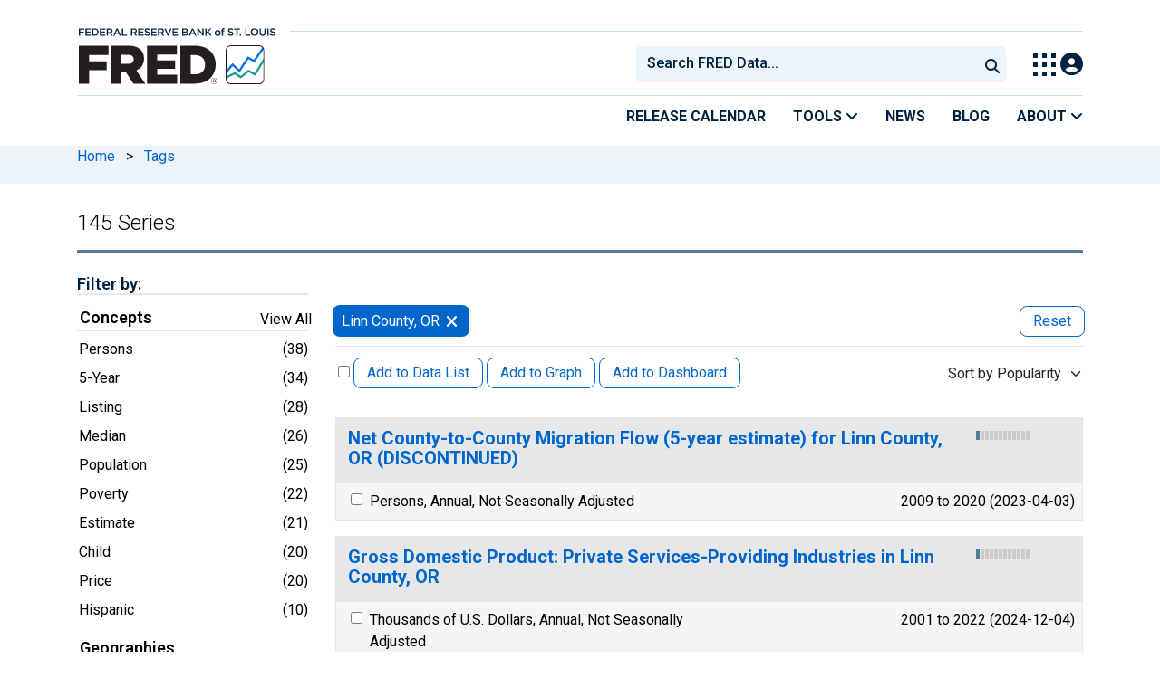

--- FILE ---
content_type: text/html; charset=UTF-8
request_url: https://fred.stlouisfed.org/tags/series?t=linn%20county%2C%20or&et=&ptic=145&ob=pv&od=desc&tg=&tt=Search%20Tags&request_order=0&rts=1
body_size: 2803
content:
{"request_order":0,"some_related_tags":"true","no_result":"false","total_count":145,"related_tags":{"gen":[{"tag":"persons","group_id":"gen","created":"2012-02-27 10:18:19-06","notes":"Persons","pop_score":"1617.830939199814","popularity":"74","capitalized_tag":"Persons","capitalize_tag_in_sentence":false,"series_count":"38","group_name":"Concepts","url":"?t=linn%20county%2C%20or%3Bpersons&ob=pv&od=desc"},{"tag":"5-year","group_id":"gen","created":"2012-02-27 10:18:19-06","notes":"5-Year","pop_score":"1379.284493499972","popularity":"72","capitalized_tag":"5-Year","capitalize_tag_in_sentence":false,"series_count":"34","group_name":"Concepts","url":"?t=5-year%3Blinn%20county%2C%20or&ob=pv&od=desc"},{"tag":"listing","group_id":"gen","created":"2020-03-23 13:49:52-05","notes":"Listing","pop_score":"972.4293379998536","popularity":"69","capitalized_tag":"Listing","capitalize_tag_in_sentence":false,"series_count":"28","group_name":"Concepts","url":"?t=linn%20county%2C%20or%3Blisting&ob=pv&od=desc"},{"tag":"median","group_id":"gen","created":"2012-02-27 10:18:19-06","notes":"Median","pop_score":"1244.5450591999418","popularity":"71","capitalized_tag":"Median","capitalize_tag_in_sentence":false,"series_count":"26","group_name":"Concepts","url":"?t=linn%20county%2C%20or%3Bmedian&ob=pv&od=desc"},{"tag":"population","group_id":"gen","created":"2012-02-27 10:18:19-06","notes":"Population","pop_score":"1681.858087499996","popularity":"74","capitalized_tag":"Population","capitalize_tag_in_sentence":false,"series_count":"25","group_name":"Concepts","url":"?t=linn%20county%2C%20or%3Bpopulation&ob=pv&od=desc"},{"tag":"poverty","group_id":"gen","created":"2015-10-23 13:30:04-05","notes":"Poverty","pop_score":"1035.2785912997276","popularity":"70","capitalized_tag":"Poverty","capitalize_tag_in_sentence":false,"series_count":"22","group_name":"Concepts","url":"?t=linn%20county%2C%20or%3Bpoverty&ob=pv&od=desc"},{"tag":"estimate","group_id":"gen","created":"2017-05-19 08:57:49-05","notes":"Estimate","pop_score":"698.3673267998729","popularity":"66","capitalized_tag":"Estimate","capitalize_tag_in_sentence":false,"series_count":"21","group_name":"Concepts","url":"?t=estimate%3Blinn%20county%2C%20or&ob=pv&od=desc"},{"tag":"child","group_id":"gen","created":"2013-03-08 15:28:31-06","notes":"Child","pop_score":"918.763072199747","popularity":"68","capitalized_tag":"Child","capitalize_tag_in_sentence":false,"series_count":"20","group_name":"Concepts","url":"?t=child%3Blinn%20county%2C%20or&ob=pv&od=desc"},{"tag":"price","group_id":"gen","created":"2013-07-11 11:24:55-05","notes":"Price","pop_score":"4914.129174200198","popularity":"85","capitalized_tag":"Price","capitalize_tag_in_sentence":false,"series_count":"20","group_name":"Concepts","url":"?t=linn%20county%2C%20or%3Bprice&ob=pv&od=desc"},{"tag":"hispanic","group_id":"gen","created":"2012-02-27 10:18:19-06","notes":"Hispanic","pop_score":"320.8398483999918","popularity":"58","capitalized_tag":"Hispanic","capitalize_tag_in_sentence":false,"series_count":"10","group_name":"Concepts","url":"?t=hispanic%3Blinn%20county%2C%20or&ob=pv&od=desc"}],"geo":[{"tag":"usa","group_id":"geo","created":"2012-02-27 10:18:19-06","notes":"United States of America","pop_score":"20521.964037894526","popularity":"100","capitalized_tag":"USA","capitalize_tag_in_sentence":true,"series_count":"144","group_name":"Geographies","url":"?t=linn%20county%2C%20or%3Busa&ob=pv&od=desc"},{"tag":"pacific islands","group_id":"geo","created":"2016-06-15 11:31:33-05","notes":"Pacific Islands","pop_score":"65.77063130000086","popularity":"42","capitalized_tag":"Pacific Islands","capitalize_tag_in_sentence":true,"series_count":"2","group_name":"Geographies","url":"?t=linn%20county%2C%20or%3Bpacific%20islands&ob=pv&od=desc"},{"tag":"ak","group_id":"geo","created":"2012-02-27 10:18:19-06","notes":"Alaska","pop_score":"109.30385779999989","popularity":"47","capitalized_tag":"AK","capitalize_tag_in_sentence":true,"series_count":"1","group_name":"Geographies","url":"?t=ak%3Blinn%20county%2C%20or&ob=pv&od=desc"}],"freq":[{"tag":"annual","group_id":"freq","created":"2012-02-27 10:18:19-06","notes":"Annual","pop_score":"10812.743036801738","popularity":"93","capitalized_tag":"Annual","capitalize_tag_in_sentence":false,"series_count":"82","group_name":"Frequencies","url":"?t=annual%3Blinn%20county%2C%20or&ob=pv&od=desc"},{"tag":"monthly","group_id":"freq","created":"2012-02-27 10:18:19-06","notes":"Monthly","pop_score":"9886.921283999793","popularity":"92","capitalized_tag":"Monthly","capitalize_tag_in_sentence":false,"series_count":"61","group_name":"Frequencies","url":"?t=linn%20county%2C%20or%3Bmonthly&ob=pv&od=desc"},{"tag":"quarterly","group_id":"freq","created":"2012-02-27 10:18:19-06","notes":"Quarterly","pop_score":"4259.657275299966","popularity":"84","capitalized_tag":"Quarterly","capitalize_tag_in_sentence":false,"series_count":"2","group_name":"Frequencies","url":"?t=linn%20county%2C%20or%3Bquarterly&ob=pv&od=desc"}],"src":[{"tag":"census","group_id":"src","created":"2012-02-27 10:18:19-06","notes":"Census","pop_score":"4726.795254700644","popularity":"85","capitalized_tag":"Census","capitalize_tag_in_sentence":true,"series_count":"62","group_name":"Sources","url":"?t=census%3Blinn%20county%2C%20or&ob=pv&od=desc"},{"tag":"realtor.com","group_id":"src","created":"2020-03-24 11:15:04-05","notes":"Realtor.com","pop_score":"1639.9540668000147","popularity":"74","capitalized_tag":"Realtor.com","capitalize_tag_in_sentence":false,"series_count":"56","group_name":"Sources","url":"?t=linn%20county%2C%20or%3Brealtor.com&ob=pv&od=desc"},{"tag":"bea","group_id":"src","created":"2012-02-27 10:18:19-06","notes":"Bureau of Economic Analysis","pop_score":"2913.2893786000336","popularity":"80","capitalized_tag":"BEA","capitalize_tag_in_sentence":true,"series_count":"10","group_name":"Sources","url":"?t=bea%3Blinn%20county%2C%20or&ob=pv&od=desc"},{"tag":"bls","group_id":"src","created":"2012-02-27 10:18:19-06","notes":"Bureau of Labor Statistics","pop_score":"6369.427508000274","popularity":"88","capitalized_tag":"BLS","capitalize_tag_in_sentence":true,"series_count":"9","group_name":"Sources","url":"?t=bls%3Blinn%20county%2C%20or&ob=pv&od=desc"},{"tag":"frb stl","group_id":"src","created":"2012-02-27 10:18:19-06","notes":"St. Louis Fed","pop_score":"1595.6490298999443","popularity":"74","capitalized_tag":"FRB STL","capitalize_tag_in_sentence":true,"series_count":"2","group_name":"Sources","url":"?t=frb%20stl%3Blinn%20county%2C%20or&ob=pv&od=desc"},{"tag":"equifax","group_id":"src","created":"2017-01-31 08:56:03-06","notes":"Equifax","pop_score":"30.895824099999988","popularity":"34","capitalized_tag":"Equifax","capitalize_tag_in_sentence":true,"series_count":"1","group_name":"Sources","url":"?t=equifax%3Blinn%20county%2C%20or&ob=pv&od=desc"},{"tag":"federal bureau of investigation","group_id":"src","created":"2017-01-31 11:59:41-06","notes":"Federal Bureau of Investigation","pop_score":"30.92851049999998","popularity":"34","capitalized_tag":"Federal Bureau of Investigation","capitalize_tag_in_sentence":true,"series_count":"1","group_name":"Sources","url":"?t=federal%20bureau%20of%20investigation%3Blinn%20county%2C%20or&ob=pv&od=desc"},{"tag":"fhfa","group_id":"src","created":"2012-02-27 10:18:19-06","notes":"Federal Housing Finance Agency","pop_score":"331.1647657000002","popularity":"58","capitalized_tag":"FHFA","capitalize_tag_in_sentence":true,"series_count":"1","group_name":"Sources","url":"?t=fhfa%3Blinn%20county%2C%20or&ob=pv&od=desc"},{"tag":"frb ny","group_id":"src","created":"2014-03-25 10:30:11-05","notes":"New York Fed","pop_score":"128.06529570000015","popularity":"49","capitalized_tag":"FRB NY","capitalize_tag_in_sentence":true,"series_count":"1","group_name":"Sources","url":"?t=frb%20ny%3Blinn%20county%2C%20or&ob=pv&od=desc"}],"rls":[{"tag":"acs","group_id":"rls","created":"2014-05-22 12:32:43-05","notes":"American Community Survey","pop_score":"1264.4346424999505","popularity":"72","capitalized_tag":"ACS","capitalize_tag_in_sentence":true,"series_count":"33","group_name":"Releases","url":"?t=acs%3Blinn%20county%2C%20or&ob=pv&od=desc"},{"tag":"saipe","group_id":"rls","created":"2015-12-30 13:26:34-06","notes":"Small Area Income & Poverty Estimates","pop_score":"1292.8722033997715","popularity":"72","capitalized_tag":"SAIPE","capitalize_tag_in_sentence":true,"series_count":"25","group_name":"Releases","url":"?t=linn%20county%2C%20or%3Bsaipe&ob=pv&od=desc"},{"tag":"market hotness","group_id":"rls","created":"2020-04-24 12:41:55-05","notes":"Market Hotness","pop_score":"347.563216799996","popularity":"59","capitalized_tag":"Market Hotness","capitalize_tag_in_sentence":false,"series_count":"20","group_name":"Releases","url":"?t=linn%20county%2C%20or%3Bmarket%20hotness&ob=pv&od=desc"},{"tag":"qcew","group_id":"rls","created":"2015-09-16 08:12:07-05","notes":"Quarterly Census of Employment & Wages","pop_score":"108.71493459999976","popularity":"47","capitalized_tag":"QCEW","capitalize_tag_in_sentence":true,"series_count":"1","group_name":"Releases","url":"?t=linn%20county%2C%20or%3Bqcew&ob=pv&od=desc"}],"cc":[{"tag":"public domain: citation requested","group_id":"cc","created":"2018-12-17 23:33:13-06","notes":"Public Domain: Citation Requested","pop_score":"19634.013067997195","popularity":"99","capitalized_tag":"Public Domain: Citation Requested","capitalize_tag_in_sentence":true,"series_count":"88","group_name":"Citation & Copyright","url":"?t=linn%20county%2C%20or%3Bpublic%20domain%3A%20citation%20requested&ob=pv&od=desc"},{"tag":"copyrighted: citation required","group_id":"cc","created":"2018-12-17 23:33:13-06","notes":"Copyrighted: Citation Required","pop_score":"6379.304475500548","popularity":"88","capitalized_tag":"Copyrighted: Citation Required","capitalize_tag_in_sentence":true,"series_count":"56","group_name":"Citation & Copyright","url":"?t=copyrighted%3A%20citation%20required%3Blinn%20county%2C%20or&ob=pv&od=desc"},{"tag":"copyrighted: pre-approval required","group_id":"cc","created":"2018-12-17 23:33:13-06","notes":"Copyrighted: Pre-Approval Required","pop_score":"520.7372542999992","popularity":"63","capitalized_tag":"Copyrighted: Pre-Approval Required","capitalize_tag_in_sentence":true,"series_count":"1","group_name":"Citation & Copyright","url":"?t=copyrighted%3A%20pre-approval%20required%3Blinn%20county%2C%20or&ob=pv&od=desc"}]}}

--- FILE ---
content_type: application/javascript
request_url: https://fred.stlouisfed.org/YnwDH8BCG/gDtIoOFl/dxHQ6lV1/OI/uJ3Ocr8LQS4bww/AXEJCm9FTgQ/dx/dVTRAKHnMB
body_size: 184728
content:
(function(){if(typeof Array.prototype.entries!=='function'){Object.defineProperty(Array.prototype,'entries',{value:function(){var index=0;const array=this;return {next:function(){if(index<array.length){return {value:[index,array[index++]],done:false};}else{return {done:true};}},[Symbol.iterator]:function(){return this;}};},writable:true,configurable:true});}}());(function(){GV();fbp();YAp();var QG=function(Ib){return +Ib;};var bZ=function(){AD=["\x6c\x65\x6e\x67\x74\x68","\x41\x72\x72\x61\x79","\x63\x6f\x6e\x73\x74\x72\x75\x63\x74\x6f\x72","\x6e\x75\x6d\x62\x65\x72"];};var sd=function(OA){var Bv=0;for(var Ag=0;Ag<OA["length"];Ag++){Bv=Bv+OA["charCodeAt"](Ag);}return Bv;};var Mb=function(dS){return ~dS;};var MA=function(PA){if(PA==null)return -1;try{var Qm=0;for(var gS=0;gS<PA["length"];gS++){var Nw=PA["charCodeAt"](gS);if(Nw<128){Qm=Qm+Nw;}}return Qm;}catch(fd){return -2;}};var st=function(){return BH["Math"]["floor"](BH["Math"]["random"]()*100000+10000);};var TD=function(xd){if(xd===undefined||xd==null){return 0;}var wS=xd["toLowerCase"]()["replace"](/[^a-z]+/gi,'');return wS["length"];};var zw=function(EA){return BH["Math"]["floor"](BH["Math"]["random"]()*EA["length"]);};var XA=function(){rS=["\x6c\x65\x6e\x67\x74\x68","\x41\x72\x72\x61\x79","\x63\x6f\x6e\x73\x74\x72\x75\x63\x74\x6f\x72","\x6e\x75\x6d\x62\x65\x72"];};var RP=function(){ld=(b4.sjs_se_global_subkey?b4.sjs_se_global_subkey.push(xm):b4.sjs_se_global_subkey=[xm])&&b4.sjs_se_global_subkey;};var kf=function(Ch,zD){return Ch in zD;};var kj=function(){return BH["window"]["navigator"]["userAgent"]["replace"](/\\|"/g,'');};var Pd=function(){return RA.apply(this,[nJ,arguments]);};var tQ=function(){return mw.apply(this,[B2,arguments]);};var UM=function VM(YG,Lv){'use strict';var dd=VM;switch(YG){case nY:{var jD=Lv[vs];ld.push(kt);var Fj=rf()[OM(nt)](Bw,HQ,HP,zj,gd);var Jj=rf()[OM(nt)](Bw,HQ,HP,Xb,LS(JZ));if(jD[mj()[rA(lm)](LS(LS(JZ)),Bb,JZ,fw)]){var KM=jD[mj()[rA(lm)](HZ,Bb,Cj,fw)][Uw()[tZ(Mw)](Hd,WM,BP)](tA()[zt(Pv)].apply(null,[rM,Ab,KS,Of]));var pb=KM[mj()[rA(Gt)](qf,hg,tD,IS)](Uw()[tZ(Kd)].call(null,vY,Vm,Vv));if(pb){var Yb=pb[Uw()[tZ(zf)].call(null,Ow,tD,IA)](hG(typeof rf()[OM(SD)],sg([],[][[]]))?rf()[OM(vA)](Dj,Qt,xA,KP,LS(LS(JZ))):rf()[OM(Vt)].apply(null,[hj,fS,Lh,Nd,LS(Rh)]));if(Yb){Fj=pb[tA()[zt(Gt)](zm,LS(LS({})),xv,Yj)](Yb[Uw()[tZ(Mm)].call(null,Aj,Bj,WZ)]);Jj=pb[tA()[zt(Gt)](zm,KD,KS,Yj)](Yb[YQ()[Xg(rM)](QC,vx,Pk,jc,SD,ER)]);}}}var Fc;return Fc=U7(FJ,[Gx(typeof Uw()[tZ(fw)],'undefined')?Uw()[tZ(c9)].call(null,sb,KP,jc):Uw()[tZ(Rh)](Zr,U8,dX),Fj,hG(typeof mj()[rA(Eg)],sg('',[][[]]))?mj()[rA(PR)](Y6,HR,BL,Lr):mj()[rA(I0)](Kr,Sj,LS(LS(JZ)),d7),Jj]),ld.pop(),Fc;}break;case gY:{var nr=Lv[vs];var HL=Lv[w3];ld.push(dB);if(V0(HL,null)||Ek(HL,nr[mj()[rA(JZ)](LS(Rh),VQ,Xc,n7)]))HL=nr[Gx(typeof mj()[rA(Vt)],sg('',[][[]]))?mj()[rA(JZ)](QX,VQ,Kr,n7):mj()[rA(PR)].apply(null,[LS(LS(JZ)),H8,nx,jL])];for(var RT=JZ,dc=new (BH[Uw()[tZ(CB)].call(null,xM,LS(LS([])),f9)])(HL);qF(RT,HL);RT++)dc[RT]=nr[RT];var Bk;return ld.pop(),Bk=dc,Bk;}break;case Vn:{ld.push(Wc);try{var m8=ld.length;var rc=LS({});var A9=JZ;var j9=BH[tA()[zt(pN)](D6,sT,LS(LS(Rh)),fS)][Gx(typeof mj()[rA(KS)],sg('',[][[]]))?mj()[rA(k8)](fF,pr,qf,HT):mj()[rA(PR)].apply(null,[O0,Vr,LS([]),SB])](BH[hG(typeof tA()[zt(Nc)],sg([],[][[]]))?tA()[zt(Vt)](cF,s6,g9,Sr):tA()[zt(k8)].apply(null,[G0,tD,t8,QC])][Gx(typeof Uw()[tZ(hX)],sg('',[][[]]))?Uw()[tZ(MT)](fw,QX,DB):Uw()[tZ(Rh)].apply(null,[Lr,d0,EL])],Uw()[tZ(hN)].call(null,Lx,W7,tL));if(j9){A9++;LS(LS(j9[Gx(typeof Uw()[tZ(MT)],sg('',[][[]]))?Uw()[tZ(vA)](HF,fS,b0):Uw()[tZ(Rh)](hB,Kr,wX)]))&&Ek(j9[Uw()[tZ(vA)](HF,WM,b0)][p7()[Ik(nt)](BL,nt,c9,JZ,Eg)]()[Gx(typeof mj()[rA(Nd)],sg('',[][[]]))?mj()[rA(EB)].call(null,z7,T7,Vx,t8):mj()[rA(PR)](BL,HX,LS([]),Ab)](mj()[rA(b9)](RX,Lx,fw,Z0)),Rg(Rh))&&A9++;}var TL=A9[p7()[Ik(nt)].apply(null,[zm,nt,c9,JZ,rM])]();var Or;return ld.pop(),Or=TL,Or;}catch(sN){ld.splice(sx(m8,Rh),Infinity,Wc);var OC;return OC=Gx(typeof tA()[zt(Rh)],'undefined')?tA()[zt(IX)](AF,Wc,O9,z7):tA()[zt(Vt)].apply(null,[kL,fr,LS(LS({})),Wx]),ld.pop(),OC;}ld.pop();}break;case N:{var Rx=Lv[vs];ld.push(pT);var tN;return tN=LS(LS(Rx[YQ()[Xg(DF)](ZT,AT,LS(Rh),U8,Vt,KP)]))&&LS(LS(Rx[Gx(typeof YQ()[Xg(CB)],sg([],[][[]]))?YQ()[Xg(DF)](ZT,AT,nc,rM,Vt,Wc):YQ()[Xg(KS)].call(null,lr,xR,BL,pN,wN,RX)][Gx(typeof mj()[rA(AN)],'undefined')?mj()[rA(H0)](LS(Rh),tR,LS(Rh),KP):mj()[rA(PR)](Xc,GB,jc,PC)]))&&Rx[YQ()[Xg(DF)](ZT,AT,LS(LS(Rh)),Rh,Vt,LS(LS({})))][mj()[rA(H0)](TC,tR,gd,KP)][JZ]&&hG(Rx[YQ()[Xg(DF)](ZT,AT,Cr,Nd,Vt,lR)][mj()[rA(H0)](rg,tR,TC,KP)][JZ][p7()[Ik(nt)](Pk,nt,PF,JZ,VL)](),Uw()[tZ(Iz)](t6,LS(LS(JZ)),Dz))?Uw()[tZ(lm)](P8,Z7,HR):mj()[rA(MT)].call(null,LS(JZ),lL,zm,cR),ld.pop(),tN;}break;case rO:{ld.push(X6);var TT=Gx(typeof tA()[zt(fF)],sg([],[][[]]))?tA()[zt(IX)](AF,KD,fF,H6):tA()[zt(Vt)](BX,pN,Nd,Yc);try{var OT=ld.length;var L6=LS(w3);if(BH[YQ()[Xg(DF)].call(null,ZT,TS,LS(LS(Rh)),p0,Vt,BL)][mj()[rA(H0)](LS([]),Sw,Eg,KP)]&&BH[Gx(typeof YQ()[Xg(G9)],sg(tA()[zt(KS)](sz,fr,LS(Rh),LK),[][[]]))?YQ()[Xg(DF)].call(null,ZT,TS,G9,Lz,Vt,KN):YQ()[Xg(KS)].apply(null,[NN,A6,V7,jc,cR,LS(LS({}))])][mj()[rA(H0)](LS(LS([])),Sw,xv,KP)][JZ]&&BH[YQ()[Xg(DF)](ZT,TS,rM,KN,Vt,LS(LS({})))][mj()[rA(H0)](sT,Sw,LS({}),KP)][kx[PR]][JZ]&&BH[YQ()[Xg(DF)].apply(null,[ZT,TS,lm,Pk,Vt,MT])][mj()[rA(H0)].call(null,Lx,Sw,hX,KP)][b4[mj()[rA(gX)](fF,Fw,BL,n8)]()][JZ][YQ()[Xg(G9)](Xb,vM,fC,U8,pN,X8)]){var Bx=hG(BH[YQ()[Xg(DF)](ZT,TS,jc,pN,Vt,fw)][mj()[rA(H0)](VC,Sw,LS(LS({})),KP)][JZ][JZ][YQ()[Xg(G9)].apply(null,[Xb,vM,z7,U8,pN,HQ])],BH[YQ()[Xg(DF)](ZT,TS,Bj,Vx,Vt,LS(LS(Rh)))][mj()[rA(H0)].apply(null,[Lx,Sw,Xc,KP])][JZ]);var R6=Bx?Uw()[tZ(lm)].call(null,FS,LS(LS([])),HR):mj()[rA(MT)](WM,Ot,Vt,cR);var ZL;return ld.pop(),ZL=R6,ZL;}else{var Yk;return ld.pop(),Yk=TT,Yk;}}catch(vk){ld.splice(sx(OT,Rh),Infinity,X6);var dr;return ld.pop(),dr=TT,dr;}ld.pop();}break;case bO:{ld.push(P7);var p6=tA()[zt(IX)].apply(null,[AF,vA,LS([]),Sx]);if(BH[YQ()[Xg(DF)](ZT,Y0,jc,rg,Vt,TC)]&&BH[YQ()[Xg(DF)].apply(null,[ZT,Y0,qf,QT,Vt,Lk])][mj()[rA(H0)].call(null,LS(LS([])),qA,nt,KP)]&&BH[YQ()[Xg(DF)].call(null,ZT,Y0,VC,KS,Vt,KP)][Gx(typeof mj()[rA(d0)],'undefined')?mj()[rA(H0)](zj,qA,sT,KP):mj()[rA(PR)](Y6,Mx,KS,bL)][Gx(typeof p7()[Ik(SD)],'undefined')?p7()[Ik(KD)](sz,Nd,xN,DB,LS(LS(JZ))):p7()[Ik(Rh)].apply(null,[g9,RR,HB,pr,d0])]){var mk=BH[YQ()[Xg(DF)].apply(null,[ZT,Y0,LS(LS([])),FL,Vt,g9])][mj()[rA(H0)](LS(LS(Rh)),qA,Bj,KP)][p7()[Ik(KD)].call(null,U8,Nd,xN,DB,KF)];try{var Qz=ld.length;var L7=LS({});var x6=BH[hG(typeof mj()[rA(v7)],'undefined')?mj()[rA(PR)].call(null,LS(JZ),Uk,s6,vC):mj()[rA(nx)](nt,lQ,Ab,qf)][Gx(typeof mj()[rA(Cj)],sg([],[][[]]))?mj()[rA(HZ)](hj,kG,LS(LS([])),zf):mj()[rA(PR)](LS(JZ),zz,Lz,DN)](gB(BH[mj()[rA(nx)].apply(null,[zj,lQ,z6,qf])][hG(typeof Uw()[tZ(QB)],'undefined')?Uw()[tZ(Rh)].apply(null,[sT,QX,hj]):Uw()[tZ(KP)].call(null,Y0,rM,Lz)](),jx))[p7()[Ik(nt)].apply(null,[Rh,nt,b8,JZ,WM])]();BH[YQ()[Xg(DF)].apply(null,[ZT,Y0,LS(Rh),Vt,Vt,rM])][mj()[rA(H0)].apply(null,[AR,qA,z6,KP])][p7()[Ik(KD)].call(null,QT,Nd,xN,DB,LS([]))]=x6;var YX=hG(BH[YQ()[Xg(DF)](ZT,Y0,LS(LS(Rh)),jc,Vt,PR)][mj()[rA(H0)].apply(null,[U8,qA,s6,KP])][p7()[Ik(KD)](VL,Nd,xN,DB,LS(LS([])))],x6);var E8=YX?hG(typeof Uw()[tZ(d0)],sg([],[][[]]))?Uw()[tZ(Rh)](Vv,HZ,W7):Uw()[tZ(lm)].apply(null,[Dv,ER,HR]):mj()[rA(MT)](X8,Yh,LS({}),cR);BH[YQ()[Xg(DF)](ZT,Y0,Lz,MT,Vt,rg)][mj()[rA(H0)](AR,qA,vA,KP)][Gx(typeof p7()[Ik(vA)],sg(tA()[zt(KS)].apply(null,[sz,cc,FL,MF]),[][[]]))?p7()[Ik(KD)].apply(null,[WM,Nd,xN,DB,cc]):p7()[Ik(Rh)](Nd,YF,bF,vB,LS(LS(Rh)))]=mk;var gx;return ld.pop(),gx=E8,gx;}catch(v8){ld.splice(sx(Qz,Rh),Infinity,P7);if(Gx(BH[YQ()[Xg(DF)](ZT,Y0,X8,Lk,Vt,tD)][mj()[rA(H0)](ER,qA,ER,KP)][hG(typeof p7()[Ik(Wc)],sg(tA()[zt(KS)](sz,Nc,Nd,MF),[][[]]))?p7()[Ik(Rh)](t8,RN,QT,lx,fC):p7()[Ik(KD)](ER,Nd,xN,DB,fF)],mk)){BH[YQ()[Xg(DF)](ZT,Y0,g9,fr,Vt,t8)][mj()[rA(H0)](HZ,qA,z6,KP)][p7()[Ik(KD)](KD,Nd,xN,DB,t8)]=mk;}var MX;return ld.pop(),MX=p6,MX;}}else{var RC;return ld.pop(),RC=p6,RC;}ld.pop();}break;case mI:{var sF=Lv[vs];ld.push(j0);var HN=tA()[zt(KS)](sz,U8,rg,wA);var SF=tA()[zt(KS)](sz,Lz,rg,wA);var Nr=Uw()[tZ(bc)].apply(null,[p9,LS(JZ),JX]);var R8=[];try{var w7=ld.length;var Mr=LS(LS(vs));try{HN=sF[mj()[rA(wC)](g9,OR,sT,WM)];}catch(nB){ld.splice(sx(w7,Rh),Infinity,j0);if(nB[mj()[rA(PN)](p0,UP,LS(LS(JZ)),EX)][tA()[zt(hN)](K0,Vx,Ab,DX)](Nr)){HN=mj()[rA(M6)](lm,km,fS,hN);}}var XB=BH[mj()[rA(nx)](p0,Qw,QT,qf)][mj()[rA(HZ)].call(null,LS(Rh),rt,Pk,zf)](gB(BH[mj()[rA(nx)].apply(null,[SD,Qw,Kr,qf])][hG(typeof Uw()[tZ(t9)],sg([],[][[]]))?Uw()[tZ(Rh)].apply(null,[Ab,LS(LS(JZ)),bc]):Uw()[tZ(KP)](TN,HZ,Lz)](),kx[QX]))[p7()[Ik(nt)](zj,nt,xk,JZ,LS({}))]();sF[mj()[rA(wC)](g9,OR,nt,WM)]=XB;SF=Gx(sF[mj()[rA(wC)](Lk,OR,fL,WM)],XB);R8=[U7(FJ,[Gx(typeof Uw()[tZ(YL)],sg('',[][[]]))?Uw()[tZ(vA)].apply(null,[ED,sz,b0]):Uw()[tZ(Rh)](WM,nc,Ec),HN]),U7(FJ,[Uw()[tZ(KS)].apply(null,[bP,LS(LS({})),hC]),mN(SF,kx[Rh])[hG(typeof p7()[Ik(Vm)],'undefined')?p7()[Ik(Rh)].call(null,Rh,g8,CT,cx,Bj):p7()[Ik(nt)].call(null,Pk,nt,xk,JZ,Kr)]()])];var c6;return ld.pop(),c6=R8,c6;}catch(W8){ld.splice(sx(w7,Rh),Infinity,j0);R8=[U7(FJ,[Uw()[tZ(vA)].apply(null,[ED,LS(LS(JZ)),b0]),HN]),U7(FJ,[Uw()[tZ(KS)].apply(null,[bP,LS(LS({})),hC]),SF])];}var sR;return ld.pop(),sR=R8,sR;}break;case xl:{ld.push(z9);var tr=tA()[zt(IX)].call(null,AF,LS(JZ),fC,Y8);try{var U9=ld.length;var P9=LS([]);if(BH[YQ()[Xg(DF)].apply(null,[ZT,VN,fC,QT,Vt,FL])]&&BH[YQ()[Xg(DF)](ZT,VN,LS({}),X8,Vt,LS(JZ))][Q7()[T6(z7)](AR,DF,Lx,WB)]&&BH[YQ()[Xg(DF)](ZT,VN,LS(LS(Rh)),wz,Vt,s6)][Q7()[T6(z7)](AR,DF,sz,WB)][Gx(typeof Uw()[tZ(V7)],sg('',[][[]]))?Uw()[tZ(dz)].call(null,t7,CB,zN):Uw()[tZ(Rh)](SN,hX,I9)]){var tk=BH[YQ()[Xg(DF)].call(null,ZT,VN,rg,wz,Vt,s6)][Q7()[T6(z7)].apply(null,[AR,DF,Cr,WB])][Uw()[tZ(dz)](t7,LS(LS([])),zN)][Gx(typeof p7()[Ik(rg)],'undefined')?p7()[Ik(nt)].call(null,tD,nt,tR,JZ,fr):p7()[Ik(Rh)].call(null,pN,br,Ar,Gk,WZ)]();var rB;return ld.pop(),rB=tk,rB;}else{var YT;return ld.pop(),YT=tr,YT;}}catch(JN){ld.splice(sx(U9,Rh),Infinity,z9);var wR;return ld.pop(),wR=tr,wR;}ld.pop();}break;case B3:{var OB=Lv[vs];ld.push(cT);var UC=OB[YQ()[Xg(DF)](ZT,wN,jc,fF,Vt,KP)][tA()[zt(I0)].apply(null,[O9,G9,TC,VN])];if(UC){var vz=UC[p7()[Ik(nt)](KN,nt,bN,JZ,FL)]();var zL;return ld.pop(),zL=vz,zL;}else{var s8;return s8=tA()[zt(IX)](AF,Z7,Ab,d9),ld.pop(),s8;}ld.pop();}break;case zK:{var Ck=Lv[vs];ld.push(W0);var lX=tA()[zt(IX)](AF,EX,LS(JZ),qr);try{var CR=ld.length;var hk=LS(w3);if(Ck[Gx(typeof YQ()[Xg(z7)],'undefined')?YQ()[Xg(DF)](ZT,c7,LS(LS({})),VC,Vt,LS({})):YQ()[Xg(KS)].call(null,BF,hL,KN,nx,Eg,zj)][Gx(typeof qx()[cB(pN)],'undefined')?qx()[cB(PN)](Vv,mT,O0,lm,LS([])):qx()[cB(HQ)].call(null,PT,lT,X8,l7,qf)]){var Tx=Ck[YQ()[Xg(DF)].call(null,ZT,c7,O0,d0,Vt,VC)][Gx(typeof qx()[cB(rM)],sg(tA()[zt(KS)].apply(null,[sz,LS(LS(Rh)),lm,LL]),[][[]]))?qx()[cB(PN)](Vv,mT,Vx,lm,O9):qx()[cB(HQ)](wx,A6,EX,bB,z7)][p7()[Ik(nt)](KD,nt,lN,JZ,Xb)]();var h8;return ld.pop(),h8=Tx,h8;}else{var sL;return ld.pop(),sL=lX,sL;}}catch(xL){ld.splice(sx(CR,Rh),Infinity,W0);var V9;return ld.pop(),V9=lX,V9;}ld.pop();}break;case wU:{ld.push(OF);if(BH[mj()[rA(pN)](Wc,Y9,Xb,cN)][mj()[rA(xm)](z7,Wn,t8,HZ)]){if(BH[tA()[zt(pN)](D6,IT,O0,c8)][mj()[rA(k8)](HZ,bB,LS(LS(Rh)),HT)](BH[hG(typeof mj()[rA(WM)],'undefined')?mj()[rA(PR)](g9,T7,wz,zx):mj()[rA(pN)](fw,Y9,LS(LS({})),cN)][hG(typeof mj()[rA(cr)],'undefined')?mj()[rA(PR)].apply(null,[Xc,P7,pN,PX]):mj()[rA(xm)](HQ,Wn,zj,HZ)][Uw()[tZ(MT)](KL,Xb,DB)],Uw()[tZ(wC)].call(null,vm,VC,Cj))){var S9;return S9=Uw()[tZ(lm)].apply(null,[sr,V8,HR]),ld.pop(),S9;}var hT;return hT=Uw()[tZ(zR)](YC,KF,b7),ld.pop(),hT;}var F8;return F8=tA()[zt(IX)](AF,LS(JZ),Xb,hx),ld.pop(),F8;}break;case NV:{ld.push(E7);var k6=BH[tA()[zt(pN)].call(null,D6,KF,O0,gr)][Q7()[T6(Z7)].apply(null,[s6,fS,X8,Jr])]?BH[tA()[zt(pN)].apply(null,[D6,QT,KF,gr])][mj()[rA(BL)](CB,Uj,LS(Rh),lR)](BH[tA()[zt(pN)](D6,hj,LS(Rh),gr)][Q7()[T6(Z7)].apply(null,[s6,fS,DF,Jr])](BH[YQ()[Xg(DF)](ZT,KR,AN,jc,Vt,Xc)]))[p7()[Ik(rg)](hj,MT,K9,U8,LS(JZ))](tA()[zt(Lg)].apply(null,[Z7,LS([]),W7,HA])):Gx(typeof tA()[zt(CB)],sg([],[][[]]))?tA()[zt(KS)](sz,LS(JZ),cc,xZ):tA()[zt(Vt)](vL,gd,Nd,K7);var NT;return ld.pop(),NT=k6,NT;}break;case JY:{ld.push(G0);var I8=hG(typeof tA()[zt(sz)],'undefined')?tA()[zt(Vt)](LX,U8,AR,Yx):tA()[zt(IX)](AF,LS([]),LS(JZ),tL);try{var qL=ld.length;var M9=LS([]);if(BH[YQ()[Xg(DF)](ZT,v9,LS(Rh),Lk,Vt,hj)][mj()[rA(H0)](vA,kR,HZ,KP)]&&BH[Gx(typeof YQ()[Xg(PN)],sg([],[][[]]))?YQ()[Xg(DF)].apply(null,[ZT,v9,LS(LS(Rh)),lm,Vt,LS(LS(Rh))]):YQ()[Xg(KS)].apply(null,[j8,cR,s6,Rh,KB,z7])][hG(typeof mj()[rA(Vt)],sg([],[][[]]))?mj()[rA(PR)].call(null,Nc,VB,TC,wX):mj()[rA(H0)](rg,kR,KS,KP)][kx[PR]]){var QL=hG(BH[YQ()[Xg(DF)](ZT,v9,QT,TC,Vt,LS(LS(JZ)))][Gx(typeof mj()[rA(fw)],sg([],[][[]]))?mj()[rA(H0)].apply(null,[KP,kR,LS(LS(JZ)),KP]):mj()[rA(PR)](s6,ET,Xb,DC)][Uw()[tZ(QB)].apply(null,[ZB,Z7,Nx])](kx[z6]),BH[hG(typeof YQ()[Xg(Z7)],sg(tA()[zt(KS)](sz,sT,Y6,hz),[][[]]))?YQ()[Xg(KS)](wk,N8,LS(LS(Rh)),fC,NL,LS(LS(Rh))):YQ()[Xg(DF)](ZT,v9,CB,fr,Vt,V8)][mj()[rA(H0)](LS(LS([])),kR,V8,KP)][JZ]);var N7=QL?Gx(typeof Uw()[tZ(KS)],sg('',[][[]]))?Uw()[tZ(lm)](tF,V7,HR):Uw()[tZ(Rh)].call(null,nR,Kr,k8):mj()[rA(MT)](LS(JZ),IR,CB,cR);var bk;return ld.pop(),bk=N7,bk;}else{var Z9;return ld.pop(),Z9=I8,Z9;}}catch(J7){ld.splice(sx(qL,Rh),Infinity,G0);var Tr;return ld.pop(),Tr=I8,Tr;}ld.pop();}break;case fV:{ld.push(t8);try{var Kx=ld.length;var Vk=LS(w3);var fB=new (BH[mj()[rA(pN)].apply(null,[fw,pR,W7,cN])][hG(typeof mj()[rA(qf)],sg([],[][[]]))?mj()[rA(PR)](Ab,Gr,PR,bT):mj()[rA(SL)](PN,v6,SD,MT)][tA()[zt(xm)].apply(null,[Ab,q6,RX,NR])][qx()[cB(fS)].apply(null,[Px,RF,KN,nx,Kr])])();var Z6=new (BH[mj()[rA(pN)].call(null,LS(JZ),pR,Eg,cN)][mj()[rA(SL)](LS(Rh),v6,LS([]),MT)][tA()[zt(xm)].apply(null,[Ab,sz,Qk,NR])][mj()[rA(BN)](LS([]),Mx,Eg,RX)])();var s9;return ld.pop(),s9=LS(w3),s9;}catch(Ax){ld.splice(sx(Kx,Rh),Infinity,t8);var ST;return ST=hG(Ax[Uw()[tZ(rg)](rT,hX,Mw)][mj()[rA(fS)].apply(null,[fw,Tg,HR,Vv])],CL()[kr(JZ)].call(null,I7,Fx,mF,Vt)),ld.pop(),ST;}ld.pop();}break;case Ap:{var kN;ld.push(BC);return kN=LS(kf(Uw()[tZ(MT)].call(null,pL,nt,DB),BH[mj()[rA(pN)].apply(null,[Eg,pg,lR,cN])][mj()[rA(SL)](LS(LS({})),hw,q6,MT)][tA()[zt(xm)](Ab,fL,Cj,Mc)][qx()[cB(fS)](Px,t7,WZ,nx,rg)])||kf(Uw()[tZ(MT)](pL,LS({}),DB),BH[mj()[rA(pN)](WM,pg,QT,cN)][mj()[rA(SL)](sT,hw,VC,MT)][tA()[zt(xm)].call(null,Ab,LS(LS(JZ)),AR,Mc)][mj()[rA(BN)](z6,Lb,Lz,RX)])),ld.pop(),kN;}break;case kJ:{var xC=Lv[vs];ld.push(EC);if(Gx(typeof BH[mj()[rA(Wc)](LS([]),FC,LS(LS({})),FR)],Uw()[tZ(rM)](l8,Vm,ML))&&z8(xC[BH[mj()[rA(Wc)].apply(null,[Cj,FC,fC,FR])][tA()[zt(xv)](LB,V7,Lx,Hx)]],null)||z8(xC[Q7()[T6(MT)].call(null,pB,DF,O0,Rr)],null)){var gL;return gL=BH[Uw()[tZ(CB)].apply(null,[Rm,LS(Rh),f9])][Uw()[tZ(DB)].apply(null,[l0,IT,IX])](xC),ld.pop(),gL;}ld.pop();}break;case Lp:{ld.push(XR);throw new (BH[CL()[kr(JZ)](FN,Fx,FL,Vt)])(tA()[zt(bc)](Bc,z7,rg,vr));}break;case rl:{var rN=Lv[vs];ld.push(r7);var N6=hG(typeof tA()[zt(fw)],sg([],[][[]]))?tA()[zt(Vt)].call(null,wC,HZ,LS(LS(Rh)),zf):tA()[zt(IX)](AF,q6,tD,RN);var q8=hG(typeof tA()[zt(AR)],sg([],[][[]]))?tA()[zt(Vt)](IA,LS([]),PR,l6):tA()[zt(IX)].apply(null,[AF,fS,LS(LS({})),RN]);var YB=new (BH[p7()[Ik(Vt)](d0,KS,Bg,FL,LS(LS(JZ)))])(new (BH[p7()[Ik(Vt)](q6,KS,Bg,FL,G9)])(hG(typeof mj()[rA(WZ)],sg('',[][[]]))?mj()[rA(PR)](O9,B8,TC,cC):mj()[rA(G0)].call(null,LS(JZ),jX,LS({}),rg)));try{var qX=ld.length;var rL=LS([]);if(LS(LS(BH[mj()[rA(pN)].apply(null,[d0,kR,WM,cN])][tA()[zt(pN)](D6,G9,FL,Dk)]))&&LS(LS(BH[mj()[rA(pN)].apply(null,[Bj,kR,LS([]),cN])][tA()[zt(pN)].call(null,D6,LS(LS(Rh)),Lz,Dk)][mj()[rA(k8)].apply(null,[LS(LS([])),Oz,wz,HT])]))){var F9=BH[tA()[zt(pN)].call(null,D6,Xb,LS(LS([])),Dk)][mj()[rA(k8)].apply(null,[HQ,Oz,KS,HT])](BH[mj()[rA(xm)](LS(LS(JZ)),hM,WZ,HZ)][Uw()[tZ(MT)](WL,LS(Rh),DB)],tA()[zt(Yr)](SX,LS(Rh),LS(LS(Rh)),KR));if(F9){N6=YB[mj()[rA(Pv)].apply(null,[LS({}),YP,Xc,Xb])](F9[Uw()[tZ(vA)](hD,Vt,b0)][p7()[Ik(nt)](Cj,nt,c8,JZ,LS(LS({})))]());}}q8=Gx(BH[mj()[rA(pN)](Rh,kR,sz,cN)],rN);}catch(SC){ld.splice(sx(qX,Rh),Infinity,r7);N6=Uw()[tZ(zR)].call(null,P8,jB,b7);q8=Uw()[tZ(zR)](P8,mF,b7);}var GX=sg(N6,wT(q8,Rh))[p7()[Ik(nt)](DF,nt,c8,JZ,LS(Rh))]();var S7;return ld.pop(),S7=GX,S7;}break;}};var C6=function(){return ["\x6c\x65\x6e\x67\x74\x68","\x41\x72\x72\x61\x79","\x63\x6f\x6e\x73\x74\x72\x75\x63\x74\x6f\x72","\x6e\x75\x6d\x62\x65\x72"];};var YN=function(){return pC.apply(this,[lU,arguments]);};var qF=function(m6,n9){return m6<n9;};var lF=function LR(EN,J6){'use strict';var IN=LR;switch(EN){case bY:{var Tz=J6[vs];var kX=J6[w3];ld.push(n0);if(V0(kX,null)||Ek(kX,Tz[mj()[rA(JZ)].call(null,WZ,CZ,LS(JZ),n7)]))kX=Tz[mj()[rA(JZ)].call(null,Lk,CZ,Bj,n7)];for(var fR=JZ,qc=new (BH[Gx(typeof Uw()[tZ(hX)],'undefined')?Uw()[tZ(CB)].apply(null,[rP,V7,f9]):Uw()[tZ(Rh)].call(null,Mz,s6,Hx)])(kX);qF(fR,kX);fR++)qc[fR]=Tz[fR];var U0;return ld.pop(),U0=qc,U0;}break;case TO:{var xz=J6[vs];var fT=J6[w3];ld.push(UX);var UR=V0(null,xz)?null:z8(hG(typeof Uw()[tZ(WZ)],sg([],[][[]]))?Uw()[tZ(Rh)](Lz,fL,cL):Uw()[tZ(rM)](nX,LS(LS(JZ)),ML),typeof BH[mj()[rA(Wc)](fL,cD,sz,FR)])&&xz[BH[mj()[rA(Wc)](HZ,cD,Wc,FR)][tA()[zt(xv)](LB,Cr,PN,nR)]]||xz[Q7()[T6(MT)](pB,DF,O0,JB)];if(z8(null,UR)){var Zz,GT,Bz,J8,dL=[],zF=LS(JZ),sX=LS(Rh);try{var tx=ld.length;var Q6=LS([]);if(Bz=(UR=UR.call(xz))[Uw()[tZ(Qk)](UT,LS(LS(Rh)),U8)],hG(kx[PR],fT)){if(Gx(BH[hG(typeof tA()[zt(NR)],'undefined')?tA()[zt(Vt)].apply(null,[IT,sT,LS(Rh),YL]):tA()[zt(pN)](D6,QT,LS(LS(Rh)),XX)](UR),UR)){Q6=LS(LS([]));return;}zF=LS(Rh);}else for(;LS(zF=(Zz=Bz.call(UR))[tA()[zt(nc)].call(null,Lx,Vm,LS({}),hd)])&&(dL[mj()[rA(nt)](Lk,lD,zj,T9)](Zz[Uw()[tZ(z7)](tj,sT,t9)]),Gx(dL[mj()[rA(JZ)](PN,Tb,AR,n7)],fT));zF=LS(JZ));}catch(TF){sX=LS(JZ),GT=TF;}finally{ld.splice(sx(tx,Rh),Infinity,UX);try{var f7=ld.length;var Q0=LS(w3);if(LS(zF)&&z8(null,UR[mj()[rA(q6)].apply(null,[Eg,gP,LS([]),g9])])&&(J8=UR[mj()[rA(q6)](Xc,gP,Qk,g9)](),Gx(BH[tA()[zt(pN)](D6,Ab,QX,XX)](J8),J8))){Q0=LS(vs);return;}}finally{ld.splice(sx(f7,Rh),Infinity,UX);if(Q0){ld.pop();}if(sX)throw GT;}if(Q6){ld.pop();}}var Dr;return ld.pop(),Dr=dL,Dr;}ld.pop();}break;case Jn:{var g6=J6[vs];ld.push(DL);if(BH[Uw()[tZ(CB)](NW,Vm,f9)][Uw()[tZ(Gt)].apply(null,[zc,SD,X8])](g6)){var px;return ld.pop(),px=g6,px;}ld.pop();}break;case B3:{var F6=J6[vs];ld.push(bN);var AL;return AL=BH[tA()[zt(pN)](D6,KD,mF,W9)][mj()[rA(BL)](LS(LS(JZ)),DQ,WZ,lR)](F6)[mj()[rA(HC)].apply(null,[Nd,hf,fS,V6])](function(ZF){return F6[ZF];})[JZ],ld.pop(),AL;}break;case ss:{var Wr=J6[vs];ld.push(vL);var rz=Wr[mj()[rA(HC)](Wc,hL,Ab,V6)](function(F6){return LR.apply(this,[B3,arguments]);});var Qx;return Qx=rz[p7()[Ik(rg)].apply(null,[H0,MT,S0,U8,sT])](hG(typeof tA()[zt(b9)],sg('',[][[]]))?tA()[zt(Vt)].apply(null,[L9,zj,KD,nR]):tA()[zt(Lg)](Z7,s6,LS(LS(JZ)),Ec)),ld.pop(),Qx;}break;case UV:{ld.push(lz);try{var mr=ld.length;var Oc=LS({});var mz=sg(sg(sg(sg(sg(sg(sg(sg(sg(sg(sg(sg(sg(sg(sg(sg(sg(sg(sg(sg(sg(sg(sg(sg(BH[tA()[zt(LN)].call(null,BT,LS(Rh),KP,ON)](BH[YQ()[Xg(DF)].call(null,ZT,S8,Nd,Vt,Vt,Pk)][Gx(typeof Uw()[tZ(FL)],sg('',[][[]]))?Uw()[tZ(Ez)].apply(null,[FB,DF,wz]):Uw()[tZ(Rh)](LT,hX,Dc)]),wT(BH[tA()[zt(LN)](BT,Xc,xv,ON)](BH[YQ()[Xg(DF)](ZT,S8,FL,jc,Vt,AN)][tA()[zt(BT)](SB,KD,mF,GL)]),Rh)),wT(BH[tA()[zt(LN)](BT,nx,LS(Rh),ON)](BH[YQ()[Xg(DF)].apply(null,[ZT,S8,QT,Cr,Vt,Nc])][tA()[zt(H7)](fk,wz,rg,wj)]),HQ)),wT(BH[tA()[zt(LN)].apply(null,[BT,IT,z7,ON])](BH[hG(typeof YQ()[Xg(U8)],sg(tA()[zt(KS)].call(null,sz,Pk,PR,K6),[][[]]))?YQ()[Xg(KS)].apply(null,[DT,Ix,Nd,Xb,f8,Qk]):YQ()[Xg(DF)](ZT,S8,LS({}),w0,Vt,tD)][tA()[zt(HC)].apply(null,[Fx,WZ,LS(LS(JZ)),nv])]),PR)),wT(BH[Gx(typeof tA()[zt(hN)],sg([],[][[]]))?tA()[zt(LN)].apply(null,[BT,rg,d0,ON]):tA()[zt(Vt)](Y8,sT,xv,K0)](BH[mj()[rA(nx)](RX,Dp,hX,qf)][Uw()[tZ(wL)](Fm,CB,SX)]),kx[lm])),wT(BH[tA()[zt(LN)](BT,gd,VL,ON)](BH[YQ()[Xg(DF)].call(null,ZT,S8,jB,DF,Vt,fL)][hG(typeof mj()[rA(Eg)],sg('',[][[]]))?mj()[rA(PR)].apply(null,[JZ,LT,O9,N8]):mj()[rA(U6)](O0,Hh,G9,LT)]),rg)),wT(BH[Gx(typeof tA()[zt(vL)],'undefined')?tA()[zt(LN)](BT,RX,QT,ON):tA()[zt(Vt)](Uz,CB,LS(JZ),KR)](BH[Gx(typeof YQ()[Xg(QX)],sg([],[][[]]))?YQ()[Xg(DF)].apply(null,[ZT,S8,LS(JZ),KF,Vt,LS(LS(JZ))]):YQ()[Xg(KS)](M8,jX,TC,U8,rx,rM)][Q7()[T6(KN)](xX,Wc,KF,F7)]),KS)),wT(BH[Gx(typeof tA()[zt(vN)],'undefined')?tA()[zt(LN)].call(null,BT,KF,xv,ON):tA()[zt(Vt)](H8,fF,qf,f0)](BH[hG(typeof YQ()[Xg(Xc)],sg(hG(typeof tA()[zt(nt)],sg('',[][[]]))?tA()[zt(Vt)](KT,lR,sz,S8):tA()[zt(KS)].call(null,sz,LS(Rh),Lk,K6),[][[]]))?YQ()[Xg(KS)](Rr,O7,MT,PN,hX,Lz):YQ()[Xg(DF)](ZT,S8,LS(Rh),W7,Vt,Y6)][tA()[zt(I0)](O9,nx,AR,w9)]),Nd)),wT(BH[tA()[zt(LN)](BT,X8,Wc,ON)](BH[YQ()[Xg(DF)](ZT,S8,g9,Kr,Vt,Y6)][mj()[rA(mF)](KN,R7,qf,gz)]),nt)),wT(BH[tA()[zt(LN)](BT,jB,O0,ON)](BH[YQ()[Xg(DF)].call(null,ZT,S8,zj,Lx,Vt,z6)][tA()[zt(ON)](Rc,LS({}),KN,Fk)]),Vt)),wT(BH[tA()[zt(LN)].call(null,BT,xv,Qk,ON)](BH[YQ()[Xg(DF)](ZT,S8,fS,Y6,Vt,pN)][tA()[zt(vN)].call(null,Ng,Z7,Cj,j6)]),b4[hG(typeof qx()[cB(Rh)],sg(hG(typeof tA()[zt(Vm)],sg('',[][[]]))?tA()[zt(Vt)].call(null,w6,LS(LS({})),U8,cT):tA()[zt(KS)](sz,Eg,DF,K6),[][[]]))?qx()[cB(HQ)].call(null,f0,O8,KD,wC,LS(Rh)):qx()[cB(rM)].apply(null,[KN,q7,V7,MT,O0])]())),wT(BH[tA()[zt(LN)](BT,RX,pN,ON)](BH[YQ()[Xg(DF)](ZT,S8,HQ,p0,Vt,SD)][Uw()[tZ(nk)].call(null,r9,Xc,I7)]),nx)),wT(BH[tA()[zt(LN)].apply(null,[BT,wz,PR,ON])](BH[YQ()[Xg(DF)](ZT,S8,LS(LS(Rh)),BL,Vt,Vx)][mj()[rA(G8)].call(null,DF,Mz,z6,TC)]),kx[vA])),wT(BH[tA()[zt(LN)].call(null,BT,LS(Rh),LS({}),ON)](BH[YQ()[Xg(DF)].call(null,ZT,S8,pN,zj,Vt,Rh)][qx()[cB(qf)](Pv,wk,fS,Eg,TC)]),pN)),wT(BH[tA()[zt(LN)].call(null,BT,LS(Rh),z6,ON)](BH[YQ()[Xg(DF)].apply(null,[ZT,S8,LS([]),Lk,Vt,KN])][mj()[rA(lz)](g9,LT,vA,AR)]),Vm)),wT(BH[tA()[zt(LN)].call(null,BT,LS({}),Lk,ON)](BH[Gx(typeof YQ()[Xg(Vm)],'undefined')?YQ()[Xg(DF)](ZT,S8,qf,q6,Vt,WZ):YQ()[Xg(KS)].apply(null,[gF,G9,G9,Lk,NX,Bj])][hG(typeof tA()[zt(A6)],'undefined')?tA()[zt(Vt)](EF,LS(LS(Rh)),Vm,MC):tA()[zt(JT)].apply(null,[qR,lR,d0,zr])]),CB)),wT(BH[tA()[zt(LN)](BT,KN,LS(LS({})),ON)](BH[YQ()[Xg(DF)].call(null,ZT,S8,w0,QT,Vt,LS({}))][tA()[zt(IS)](jL,V8,LS(LS([])),Fd)]),kx[SD])),wT(BH[tA()[zt(LN)].call(null,BT,rg,Bj,ON)](BH[YQ()[Xg(DF)](ZT,S8,sz,Qk,Vt,X8)][mj()[rA(x9)].call(null,qf,Wz,gd,X8)]),Wc)),wT(BH[tA()[zt(LN)](BT,Z7,IT,ON)](BH[YQ()[Xg(DF)](ZT,S8,LS(LS(Rh)),fF,Vt,lm)][tA()[zt(MR)].apply(null,[I6,LS(LS(JZ)),LS([]),tB])]),kx[VC])),wT(BH[tA()[zt(LN)](BT,Nd,MT,ON)](BH[YQ()[Xg(DF)].apply(null,[ZT,S8,HQ,fL,Vt,Lz])][Uw()[tZ(WZ)].apply(null,[wF,Nd,A0])]),vA)),wT(BH[tA()[zt(LN)](BT,FL,LS([]),ON)](BH[YQ()[Xg(DF)].apply(null,[ZT,S8,KN,JZ,Vt,HQ])][mj()[rA(LT)].call(null,wz,KR,fr,Nz)]),rM)),wT(BH[tA()[zt(LN)].apply(null,[BT,LS(LS({})),tD,ON])](BH[YQ()[Xg(DF)].apply(null,[ZT,S8,fS,Vm,Vt,lR])][Uw()[tZ(S0)].call(null,QR,LS(LS(Rh)),NB)]),kx[V8])),wT(BH[tA()[zt(LN)](BT,LS(LS({})),fS,ON)](BH[YQ()[Xg(DF)](ZT,S8,g9,PN,Vt,VC)][Gx(typeof mj()[rA(Mw)],'undefined')?mj()[rA(cx)](LS({}),VT,V7,Nc):mj()[rA(PR)](SD,YR,gd,B7)]),G9)),wT(BH[Gx(typeof tA()[zt(U6)],sg('',[][[]]))?tA()[zt(LN)](BT,WM,nc,ON):tA()[zt(Vt)].apply(null,[D6,jc,Nc,Q9])](BH[Uw()[tZ(Xc)].apply(null,[rC,wz,VF])][tA()[zt(Nd)].apply(null,[cR,CB,cc,zP])]),SD)),wT(BH[Gx(typeof tA()[zt(lx)],'undefined')?tA()[zt(LN)].apply(null,[BT,FL,LS({}),ON]):tA()[zt(Vt)].call(null,cF,QT,Kr,G7)](BH[mj()[rA(nx)].apply(null,[FL,Dp,LS(LS(JZ)),qf])][tA()[zt(rk)].call(null,DL,QX,V8,rh)]),PN));var b6;return ld.pop(),b6=mz,b6;}catch(wr){ld.splice(sx(mr,Rh),Infinity,lz);var P6;return ld.pop(),P6=JZ,P6;}ld.pop();}break;case P4:{ld.push(KC);var R9=BH[hG(typeof mj()[rA(dT)],'undefined')?mj()[rA(PR)](AN,NC,KP,dT):mj()[rA(pN)].apply(null,[KN,SR,HR,cN])][mj()[rA(Kc)].apply(null,[Xb,DC,vA,BB])]?Rh:JZ;var k9=BH[mj()[rA(pN)](Ab,SR,nt,cN)][Uw()[tZ(ZX)](fG,W7,jT)]?Rh:JZ;var kF=BH[mj()[rA(pN)](Nc,SR,tD,cN)][tA()[zt(tC)](XR,SD,Vx,gP)]?kx[Rh]:JZ;var sC=BH[mj()[rA(pN)](CB,SR,Eg,cN)][Uw()[tZ(hr)](Hc,DF,YL)]?Rh:JZ;var BR=BH[mj()[rA(pN)](LS(LS([])),SR,LS(LS([])),cN)][Uw()[tZ(WR)](kM,xv,dk)]?Rh:JZ;var Fz=BH[mj()[rA(pN)](KF,SR,gd,cN)][Uw()[tZ(rR)].call(null,IF,AN,Yz)]?b4[Gx(typeof mj()[rA(w0)],sg('',[][[]]))?mj()[rA(rM)](Qk,qk,pN,DF):mj()[rA(PR)](IT,WC,KP,GC)]():JZ;var k7=BH[mj()[rA(pN)].apply(null,[Eg,SR,zm,cN])][Uw()[tZ(Px)].apply(null,[YA,O0,A6])]?Rh:JZ;var bR=BH[mj()[rA(pN)].call(null,LS(LS([])),SR,LS({}),cN)][tA()[zt(b7)](PR,CB,Vt,DC)]?Rh:JZ;var Ux=BH[mj()[rA(pN)].call(null,SD,SR,LS(LS(JZ)),cN)][mj()[rA(SL)](AN,ff,jB,MT)]?kx[Rh]:JZ;var GN=BH[mj()[rA(T8)](p0,O7,tD,gd)][Uw()[tZ(MT)].apply(null,[DR,Z7,DB])].bind?Rh:JZ;var jR=BH[mj()[rA(pN)].call(null,LS([]),SR,H0,cN)][rf()[OM(fS)](O0,KS,r9,tD,pN)]?Rh:JZ;var FX=BH[hG(typeof mj()[rA(rR)],sg('',[][[]]))?mj()[rA(PR)].apply(null,[PR,Fk,jB,jB]):mj()[rA(pN)](Vx,SR,LS(LS(JZ)),cN)][mj()[rA(H7)](Xb,zr,LS([]),OL)]?kx[Rh]:JZ;var Sz;var jC;try{var Ak=ld.length;var mL=LS([]);Sz=BH[mj()[rA(pN)](fF,SR,gd,cN)][Uw()[tZ(Ix)](Pz,Ab,j8)]?Rh:JZ;}catch(hF){ld.splice(sx(Ak,Rh),Infinity,KC);Sz=JZ;}try{var Pc=ld.length;var dN=LS([]);jC=BH[mj()[rA(pN)](Lk,SR,Cr,cN)][mj()[rA(cC)].apply(null,[HR,Hk,t8,pT])]?Rh:JZ;}catch(W6){ld.splice(sx(Pc,Rh),Infinity,KC);jC=JZ;}var G6;return G6=sg(sg(sg(sg(sg(sg(sg(sg(sg(sg(sg(sg(sg(R9,wT(k9,Rh)),wT(kF,kx[z7])),wT(sC,PR)),wT(BR,b4[p7()[Ik(Vm)](zm,PR,pr,KN,Lk)]())),wT(Fz,rg)),wT(k7,KS)),wT(bR,kx[w0])),wT(Sz,nt)),wT(jC,Vt)),wT(Ux,DF)),wT(GN,nx)),wT(jR,lm)),wT(FX,pN)),ld.pop(),G6;}break;case PK:{var M7=J6[vs];ld.push(M0);var C7=tA()[zt(KS)](sz,HZ,Xc,It);var Pr=mj()[rA(BT)](hj,FZ,mF,IL);var Hz=kx[PR];var p8=M7[Uw()[tZ(lz)](mm,WZ,rX)]();while(qF(Hz,p8[mj()[rA(JZ)].apply(null,[HR,xt,Nc,n7])])){if(kz(Pr[mj()[rA(EB)].apply(null,[VC,Ud,Nc,t8])](p8[mj()[rA(Nd)](LS(JZ),wv,LS([]),tD)](Hz)),JZ)||kz(Pr[hG(typeof mj()[rA(Lx)],sg([],[][[]]))?mj()[rA(PR)].apply(null,[Wc,K9,LS([]),XL]):mj()[rA(EB)](nt,Ud,LS(LS([])),t8)](p8[mj()[rA(Nd)](MT,wv,BL,tD)](sg(Hz,Rh))),JZ)){C7+=Rh;}else{C7+=JZ;}Hz=sg(Hz,HQ);}var kk;return ld.pop(),kk=C7,kk;}break;case Z:{var nC;ld.push(NN);var jN;var x7;for(nC=kx[PR];qF(nC,J6[mj()[rA(JZ)].call(null,jc,bj,Z7,n7)]);nC+=Rh){x7=J6[nC];}jN=x7[tA()[zt(Q8)](pT,zm,KF,Ef)]();if(BH[mj()[rA(pN)](rg,nb,Vt,cN)].bmak[hG(typeof CL()[kr(KN)],sg([],[][[]]))?CL()[kr(PR)](zR,WT,Y6,NB):CL()[kr(gd)].apply(null,[kt,Kr,pN,pN])][jN]){BH[mj()[rA(pN)].apply(null,[gd,nb,jc,cN])].bmak[CL()[kr(gd)].call(null,kt,Kr,RX,pN)][jN].apply(BH[mj()[rA(pN)].call(null,RX,nb,Rh,cN)].bmak[CL()[kr(gd)](kt,Kr,tD,pN)],x7);}ld.pop();}break;case xl:{var D9=kx[xv];ld.push(fN);var Cx=tA()[zt(KS)](sz,FL,QT,Y9);for(var JF=JZ;qF(JF,D9);JF++){Cx+=Uw()[tZ(KP)](W9,Rh,Lz);D9++;}ld.pop();}break;case NJ:{ld.push(Xc);BH[CL()[kr(PN)].apply(null,[wC,XT,HR,DF])](function(){return LR.apply(this,[xl,arguments]);},kx[QX]);ld.pop();}break;}};var IB=function(X7){if(BH["document"]["cookie"]){try{var xx=BH["document"]["cookie"]["split"]('; ');var Qc=null;var QN=null;for(var Jz=0;Jz<xx["length"];Jz++){var gN=xx[Jz];if(gN["indexOf"](""["concat"](X7,"="))===0){var Gz=gN["substring"](""["concat"](X7,"=")["length"]);if(Gz["indexOf"]('~')!==-1||BH["decodeURIComponent"](Gz)["indexOf"]('~')!==-1){Qc=Gz;}}else if(gN["startsWith"](""["concat"](X7,"_"))){var LF=gN["indexOf"]('=');if(LF!==-1){var TB=gN["substring"](LF+1);if(TB["indexOf"]('~')!==-1||BH["decodeURIComponent"](TB)["indexOf"]('~')!==-1){QN=TB;}}}}if(QN!==null){return QN;}if(Qc!==null){return Qc;}}catch(Xz){return false;}}return false;};var UN=function(Ox){var Uc=1;var VX=[];var wB=BH["Math"]["sqrt"](Ox);while(Uc<=wB&&VX["length"]<6){if(Ox%Uc===0){if(Ox/Uc===Uc){VX["push"](Uc);}else{VX["push"](Uc,Ox/Uc);}}Uc=Uc+1;}return VX;};var lc=function(){if(BH["Date"]["now"]&&typeof BH["Date"]["now"]()==='number'){return BH["Date"]["now"]();}else{return +new (BH["Date"])();}};var LS=function(q0){return !q0;};var wT=function(xg,Sc){return xg<<Sc;};var Ac=function(){return RA.apply(this,[mI,arguments]);};var Mk=function(lC,Sk){var Kz=BH["Math"]["round"](BH["Math"]["random"]()*(Sk-lC)+lC);return Kz;};function YAp(){NG=Nl+Nl*gY+bY*gY*gY+gY*gY*gY,D3=Lp+Lp*gY+gY*gY,Pp=vs+Lp*gY+r4*gY*gY,Dn=FJ+gY+Nl*gY*gY+gY*gY*gY,AW=Nl+bY*gY+SH*gY*gY,MG=Nl+bY*gY+SH*gY*gY+gY*gY*gY,vI=Lp+Nl*gY,BA=r4+gY+rH*gY*gY+gY*gY*gY,pm=r4+SH*gY+jK*gY*gY+gY*gY*gY,gl=vs+Nl*gY+FJ*gY*gY,c3=Nl+bY*gY+Nl*gY*gY,R4=FJ+bY*gY+gY*gY,Zp=jK+gY+bY*gY*gY,hl=r4+FJ*gY+gY*gY,T3=bY+bY*gY+bY*gY*gY,jQ=bY+Lp*gY+FJ*gY*gY+gY*gY*gY,Zm=vs+jK*gY+r4*gY*gY+gY*gY*gY,Sq=vs+bY*gY+gY*gY,mM=Nl+rH*gY+SH*gY*gY+gY*gY*gY,Ph=Nl+Lp*gY+rH*gY*gY+gY*gY*gY,OO=w3+bY*gY+bY*gY*gY,ms=r4+bY*gY+FJ*gY*gY,Mh=bY+FJ*gY+r4*gY*gY+gY*gY*gY,tg=w3+bY*gY+vs*gY*gY+gY*gY*gY,f2=rH+rH*gY,wt=Lp+jK*gY+SH*gY*gY,p2=FJ+FJ*gY+bY*gY*gY,IO=Nl+Lp*gY+bY*gY*gY,Cv=SH+bY*gY+vs*gY*gY+gY*gY*gY,BK=Nl+FJ*gY+Nl*gY*gY,tl=r4+SH*gY+rH*gY*gY,fl=r4+bY*gY+vs*gY*gY+gY*gY*gY,vd=Nl+SH*gY+SH*gY*gY+gY*gY*gY,hM=jK+rH*gY+gY*gY+gY*gY*gY,DV=jK+rH*gY+bY*gY*gY,Yd=Lp+Nl*gY+vs*gY*gY+gY*gY*gY,FQ=rH+jK*gY+r4*gY*gY+gY*gY*gY,Vf=FJ+bY*gY+gY*gY+gY*gY*gY,Ot=SH+bY*gY+r4*gY*gY+gY*gY*gY,BS=SH+Nl*gY+rH*gY*gY+gY*gY*gY,Af=vs+vs*gY+jK*gY*gY+gY*gY*gY,rl=rH+SH*gY,KK=Lp+rH*gY,ZQ=Lp+r4*gY+bY*gY*gY+gY*gY*gY,rv=w3+Lp*gY+bY*gY*gY+gY*gY*gY,sq=jK+bY*gY+vs*gY*gY+gY*gY*gY,tI=Lp+jK*gY+r4*gY*gY,GK=vs+gY+Lp*gY*gY,EI=FJ+jK*gY+Nl*gY*gY+gY*gY*gY,WO=rH+Nl*gY+rH*gY*gY,V=rH+jK*gY+Nl*gY*gY,gs=SH+jK*gY+SH*gY*gY,Gm=SH+rH*gY+vs*gY*gY+gY*gY*gY,Gq=w3+bY*gY+FJ*gY*gY,Xs=vs+gY+FJ*gY*gY,n2=bY+gY+bY*gY*gY,Ht=SH+Lp*gY+gY*gY+gY*gY*gY,sj=Nl+rH*gY+FJ*gY*gY+gY*gY*gY,dP=r4+SH*gY+Nl*gY*gY+gY*gY*gY,cv=jK+jK*gY+bY*gY*gY,ZD=FJ+FJ*gY+SH*gY*gY+gY*gY*gY,DM=vs+Nl*gY+bY*gY*gY+gY*gY*gY,Xt=FJ+vs*gY+bY*gY*gY,Cm=vs+Lp*gY+gY*gY+gY*gY*gY,lj=FJ+jK*gY+FJ*gY*gY+gY*gY*gY,jj=jK+SH*gY+FJ*gY*gY+gY*gY*gY,bG=rH+gY+Nl*gY*gY+gY*gY*gY,qm=SH+vs*gY+gY*gY+gY*gY*gY,dW=r4+vs*gY+Nl*gY*gY,Jm=Nl+Lp*gY+Nl*gY*gY+gY*gY*gY,qt=FJ+Lp*gY+Nl*gY*gY+gY*gY*gY,wQ=FJ+gY+FJ*gY*gY+gY*gY*gY,Jv=bY+r4*gY+gY*gY+gY*gY*gY,PK=r4+r4*gY,Zh=rH+Nl*gY+bY*gY*gY+gY*gY*gY,hS=bY+r4*gY+Nl*gY*gY+gY*gY*gY,xl=vs+FJ*gY,NP=SH+r4*gY+rH*gY*gY+gY*gY*gY,tv=Nl+gY+SH*gY*gY+gY*gY*gY,Lq=rH+FJ*gY+Nl*gY*gY,N3=Nl+SH*gY+SH*gY*gY,JA=SH+Lp*gY+FJ*gY*gY+gY*gY*gY,cG=Nl+gY+bY*gY*gY+gY*gY*gY,JI=rH+FJ*gY+SH*gY*gY,Jw=jK+Nl*gY+gY*gY+gY*gY*gY,jM=bY+FJ*gY+bY*gY*gY+gY*gY*gY,wh=jK+gY+Nl*gY*gY+gY*gY*gY,Gh=jK+FJ*gY+bY*gY*gY+gY*gY*gY,N4=vs+r4*gY+rH*gY*gY,p4=vs+bY*gY+SH*gY*gY,Pt=Nl+gY+gY*gY+gY*gY*gY,hU=w3+FJ*gY,Ep=jK+gY+r4*gY*gY,ZS=Nl+rH*gY+bY*gY*gY,US=w3+r4*gY+rH*gY*gY+gY*gY*gY,pZ=Nl+jK*gY+r4*gY*gY+gY*gY*gY,qv=Nl+r4*gY+SH*gY*gY+gY*gY*gY,pJ=r4+Nl*gY+r4*gY*gY,Sm=FJ+r4*gY+SH*gY*gY+gY*gY*gY,zd=jK+SH*gY+r4*gY*gY,rV=r4+FJ*gY+r4*gY*gY+gY*gY*gY,W3=SH+jK*gY+FJ*gY*gY,pn=bY+rH*gY+Nl*gY*gY,Km=jK+jK*gY+FJ*gY*gY+gY*gY*gY,UJ=FJ+bY*gY+bY*gY*gY,Rf=w3+SH*gY+Nl*gY*gY+gY*gY*gY,Vg=jK+bY*gY+Lp*gY*gY+gY*gY*gY,Sj=FJ+SH*gY+bY*gY*gY+gY*gY*gY,rs=FJ+Lp*gY+FJ*gY*gY,r3=w3+rH*gY+SH*gY*gY,Td=w3+Lp*gY,BD=r4+rH*gY+vs*gY*gY+gY*gY*gY,ZA=r4+gY+SH*gY*gY+gY*gY*gY,Bn=vs+vs*gY+gY*gY,cp=vs+Nl*gY,Fp=jK+r4*gY+SH*gY*gY,zs=FJ+jK*gY+rH*gY*gY,Jb=FJ+Lp*gY+FJ*gY*gY+gY*gY*gY,Sg=SH+rH*gY+Nl*gY*gY+gY*gY*gY,Xh=r4+SH*gY+r4*gY*gY+gY*gY*gY,m4=bY+Lp*gY+SH*gY*gY,gG=bY+jK*gY+SH*gY*gY,sA=rH+vs*gY+r4*gY*gY+gY*gY*gY,QO=rH+rH*gY+vs*gY*gY+gY*gY*gY,lf=vs+bY*gY+bY*gY*gY+gY*gY*gY,kU=r4+vs*gY+SH*gY*gY,Pj=Nl+SH*gY+r4*gY*gY+gY*gY*gY,nD=rH+bY*gY+rH*gY*gY+gY*gY*gY,CH=vs+rH*gY,Ug=bY+gY+rH*gY*gY+gY*gY*gY,ln=r4+r4*gY+Nl*gY*gY,nb=SH+SH*gY+vs*gY*gY+gY*gY*gY,XJ=bY+gY+gY*gY,GU=rH+r4*gY+FJ*gY*gY,Tl=SH+gY+gY*gY,vW=Nl+rH*gY+SH*gY*gY,LO=vs+Nl*gY+r4*gY*gY,Y=Lp+FJ*gY+r4*gY*gY,kQ=vs+bY*gY+FJ*gY*gY+gY*gY*gY,Rv=vs+SH*gY+bY*gY*gY+gY*gY*gY,WS=bY+vs*gY+vs*gY*gY+gY*gY*gY,JW=vs+r4*gY+gY*gY,tf=Lp+jK*gY+FJ*gY*gY+gY*gY*gY,gh=rH+rH*gY+FJ*gY*gY+gY*gY*gY,OU=vs+vs*gY+r4*gY*gY+gY*gY*gY,rb=FJ+SH*gY+gY*gY+gY*gY*gY,hD=jK+rH*gY+vs*gY*gY+gY*gY*gY,ED=w3+rH*gY+r4*gY*gY+gY*gY*gY,bj=FJ+jK*gY+rH*gY*gY+gY*gY*gY,CP=SH+bY*gY+bY*gY*gY+gY*gY*gY,vP=bY+FJ*gY+vs*gY*gY+gY*gY*gY,ID=SH+Lp*gY+rH*gY*gY+gY*gY*gY,hZ=rH+r4*gY+Nl*gY*gY,t3=r4+gY+FJ*gY*gY,SV=r4+rH*gY+bY*gY*gY,tj=SH+rH*gY+FJ*gY*gY+gY*gY*gY,qD=SH+Nl*gY+Nl*gY*gY+gY*gY*gY,lA=SH+bY*gY+gY*gY,dQ=rH+FJ*gY+r4*gY*gY,VP=w3+gY+r4*gY*gY+gY*gY*gY,qZ=bY+vs*gY+gY*gY+gY*gY*gY,Qf=w3+Nl*gY+SH*gY*gY+gY*gY*gY,Jn=FJ+gY,WP=bY+vs*gY+Nl*gY*gY+gY*gY*gY,AQ=jK+bY*gY+Nl*gY*gY+gY*gY*gY,AP=rH+Lp*gY+gY*gY+gY*gY*gY,UQ=w3+gY+Nl*gY*gY+gY*gY*gY,q3=vs+jK*gY,Rn=r4+Lp*gY+gY*gY,w4=r4+gY+bY*gY*gY,IJ=bY+SH*gY+Nl*gY*gY,SS=w3+SH*gY+SH*gY*gY+gY*gY*gY,lp=FJ+gY+r4*gY*gY,Rw=Lp+SH*gY+Nl*gY*gY+gY*gY*gY,GQ=r4+SH*gY+vs*gY*gY+gY*gY*gY,vj=Lp+Lp*gY+gY*gY+gY*gY*gY,Gj=FJ+gY+vs*gY*gY+gY*gY*gY,Ps=rH+bY*gY+jK*gY*gY,qJ=Nl+rH*gY+vs*gY*gY+gY*gY*gY,KW=r4+Nl*gY+vs*gY*gY+gY*gY*gY,Hn=FJ+rH*gY+bY*gY*gY,gM=jK+vs*gY+bY*gY*gY,Wm=bY+rH*gY+rH*gY*gY+gY*gY*gY,BQ=rH+bY*gY+gY*gY+gY*gY*gY,FH=FJ+rH*gY,zn=vs+Lp*gY+SH*gY*gY,nl=FJ+vs*gY+FJ*gY*gY,wP=vs+r4*gY+bY*gY*gY+gY*gY*gY,OQ=jK+jK*gY+gY*gY+gY*gY*gY,wU=bY+vs*gY+jK*gY*gY,Hs=r4+Lp*gY+Nl*gY*gY,AU=bY+SH*gY+gY*gY,Lw=vs+r4*gY+gY*gY+gY*gY*gY,lt=SH+FJ*gY+gY*gY+gY*gY*gY,f3=Lp+bY*gY+bY*gY*gY,q2=vs+SH*gY+Nl*gY*gY,Nh=vs+jK*gY+gY*gY,pQ=bY+Lp*gY+SH*gY*gY+gY*gY*gY,M4=vs+r4*gY+Nl*gY*gY,Kv=vs+bY*gY+gY*gY+gY*gY*gY,Vp=bY+gY+Nl*gY*gY,Wp=SH+vs*gY+Nl*gY*gY,xw=jK+Nl*gY+vs*gY*gY+gY*gY*gY,VS=rH+vs*gY+rH*gY*gY+gY*gY*gY,cw=w3+rH*gY+gY*gY,qw=bY+r4*gY+bY*gY*gY,hb=rH+r4*gY+Nl*gY*gY+gY*gY*gY,z4=bY+bY*gY,hO=SH+FJ*gY+gY*gY,Bs=Nl+rH*gY+Nl*gY*gY,CW=Lp+Nl*gY+jK*gY*gY,S4=FJ+rH*gY+gY*gY,Xn=vs+vs*gY+bY*gY*gY,Fl=Nl+Lp*gY,sw=bY+gY+gY*gY+gY*gY*gY,qh=SH+FJ*gY+vs*gY*gY+gY*gY*gY,J3=jK+vs*gY+gY*gY,wv=vs+FJ*gY+vs*gY*gY+gY*gY*gY,Cd=w3+gY+gY*gY+gY*gY*gY,QZ=Lp+jK*gY+gY*gY+gY*gY*gY,mf=rH+gY+jK*gY*gY+gY*gY*gY,MH=r4+FJ*gY,mm=Lp+r4*gY+vs*gY*gY+gY*gY*gY,vZ=w3+bY*gY+rH*gY*gY+gY*gY*gY,CG=bY+bY*gY+bY*gY*gY+gY*gY*gY,TA=Nl+r4*gY+gY*gY+gY*gY*gY,Kg=Lp+vs*gY+gY*gY+gY*gY*gY,nJ=SH+Nl*gY,db=vs+vs*gY+Lp*gY*gY+gY*gY*gY,vg=jK+r4*gY+gY*gY+gY*gY*gY,Bt=SH+bY*gY+Nl*gY*gY+gY*gY*gY,Vn=jK+gY,XK=rH+SH*gY+r4*gY*gY+gY*gY*gY,mh=r4+jK*gY+vs*gY*gY+gY*gY*gY,Qg=FJ+Nl*gY+vs*gY*gY+gY*gY*gY,Hg=bY+Nl*gY+SH*gY*gY+gY*gY*gY,Od=FJ+jK*gY+vs*gY*gY+gY*gY*gY,qM=Lp+gY+vs*gY*gY+gY*gY*gY,RQ=w3+Lp*gY+vs*gY*gY+gY*gY*gY,Ds=Lp+r4*gY+Nl*gY*gY,dM=jK+FJ*gY+Nl*gY*gY+gY*gY*gY,bg=r4+gY+jK*gY*gY+gY*gY*gY,pj=bY+jK*gY+bY*gY*gY+gY*gY*gY,jV=Lp+FJ*gY+gY*gY,rq=SH+vs*gY+jK*gY*gY+gY*gY*gY,AM=FJ+vs*gY+Nl*gY*gY+gY*gY*gY,Vb=bY+FJ*gY+Nl*gY*gY,GW=w3+SH*gY+gY*gY,Pg=jK+r4*gY+r4*gY*gY+gY*gY*gY,Tw=jK+rH*gY+rH*gY*gY+gY*gY*gY,Ev=FJ+gY+r4*gY*gY+gY*gY*gY,dp=vs+jK*gY+r4*gY*gY,Zt=rH+Lp*gY+vs*gY*gY+gY*gY*gY,vb=jK+Nl*gY+FJ*gY*gY+gY*gY*gY,zZ=rH+SH*gY+SH*gY*gY,jA=vs+Nl*gY+gY*gY+gY*gY*gY,S=Lp+r4*gY+rH*gY*gY,fh=w3+bY*gY+SH*gY*gY+gY*gY*gY,CZ=FJ+SH*gY+r4*gY*gY+gY*gY*gY,SP=Lp+jK*gY+vs*gY*gY+gY*gY*gY,UA=SH+Lp*gY,RO=w3+SH*gY+SH*gY*gY,SK=rH+SH*gY+FJ*gY*gY+FJ*gY*gY*gY+rH*gY*gY*gY*gY,sh=Nl+vs*gY+Nl*gY*gY+gY*gY*gY,Ld=r4+jK*gY+gY*gY+gY*gY*gY,Pq=jK+rH*gY+gY*gY,MS=SH+vs*gY+FJ*gY*gY+gY*gY*gY,OG=r4+jK*gY+bY*gY*gY+gY*gY*gY,BY=Lp+r4*gY,Qs=FJ+gY+FJ*gY*gY,Gb=Nl+Nl*gY+vs*gY*gY+gY*gY*gY,fO=vs+jK*gY+SH*gY*gY,Bd=Nl+gY+FJ*gY*gY+gY*gY*gY,Pn=jK+Nl*gY+SH*gY*gY,Sd=Nl+FJ*gY+gY*gY+gY*gY*gY,HM=bY+jK*gY+gY*gY+gY*gY*gY,Hb=Nl+Nl*gY+jK*gY*gY+gY*gY*gY,Qh=FJ+vs*gY+SH*gY*gY+gY*gY*gY,SI=bY+FJ*gY+r4*gY*gY,ph=SH+r4*gY+SH*gY*gY+gY*gY*gY,vJ=FJ+r4*gY+Nl*gY*gY,Cs=jK+FJ*gY+FJ*gY*gY,bm=vs+gY+gY*gY+gY*gY*gY,df=w3+rH*gY+FJ*gY*gY+gY*gY*gY,gZ=r4+gY+r4*gY*gY,fZ=Nl+jK*gY+SH*gY*gY+gY*gY*gY,jI=vs+gY+gY*gY,R=Nl+gY+gY*gY,gn=Lp+jK*gY+SH*gY*gY+gY*gY*gY,B3=w3+SH*gY,nG=vs+SH*gY+gY*gY+gY*gY*gY,AA=vs+SH*gY+SH*gY*gY,Zb=w3+jK*gY+r4*gY*gY+gY*gY*gY,sG=Nl+r4*gY+FJ*gY*gY,jJ=SH+FJ*gY+SH*gY*gY,qA=bY+Nl*gY+gY*gY+gY*gY*gY,CD=FJ+FJ*gY+vs*gY*gY+gY*gY*gY,IV=rH+r4*gY+r4*gY*gY,SM=r4+jK*gY+rH*gY*gY+gY*gY*gY,O4=Nl+gY+r4*gY*gY,g4=bY+bY*gY+r4*gY*gY+gY*gY*gY,E4=rH+gY+Nl*gY*gY,TI=rH+FJ*gY+vs*gY*gY+gY*gY*gY,nK=Lp+Lp*gY+Nl*gY*gY+gY*gY*gY,jb=Lp+bY*gY+SH*gY*gY+gY*gY*gY,YM=w3+r4*gY+FJ*gY*gY+gY*gY*gY,ht=bY+bY*gY+gY*gY+gY*gY*gY,sI=SH+r4*gY,NQ=bY+Nl*gY+Nl*gY*gY+gY*gY*gY,Bb=vs+FJ*gY+rH*gY*gY+gY*gY*gY,kb=Lp+gY+bY*gY*gY+gY*gY*gY,GG=vs+r4*gY+r4*gY*gY+gY*gY*gY,HV=w3+jK*gY+gY*gY,nq=bY+vs*gY+FJ*gY*gY,Hq=jK+gY+Nl*gY*gY,QA=jK+Nl*gY+SH*gY*gY+gY*gY*gY,V2=w3+r4*gY+gY*gY,wm=Lp+gY+rH*gY*gY+gY*gY*gY,Pw=Nl+gY+r4*gY*gY+gY*gY*gY,WY=SH+Nl*gY+rH*gY*gY,z2=jK+vs*gY+FJ*gY*gY,QM=rH+bY*gY+SH*gY*gY+gY*gY*gY,Eb=SH+rH*gY+r4*gY*gY+gY*gY*gY,FZ=Nl+r4*gY+Nl*gY*gY+gY*gY*gY,tt=Lp+Nl*gY+rH*gY*gY+gY*gY*gY,lv=r4+SH*gY+SH*gY*gY+gY*gY*gY,XY=vs+vs*gY+FJ*gY*gY,XP=w3+rH*gY+vs*gY*gY+gY*gY*gY,wY=r4+gY,rK=Nl+SH*gY+rH*gY*gY,Yh=Lp+rH*gY+gY*gY+gY*gY*gY,hP=FJ+SH*gY+Nl*gY*gY+gY*gY*gY,Et=rH+gY+rH*gY*gY+gY*gY*gY,cj=vs+Nl*gY+SH*gY*gY,lg=SH+SH*gY+FJ*gY*gY+gY*gY*gY,DQ=vs+r4*gY+vs*gY*gY+gY*gY*gY,TG=FJ+jK*gY+gY*gY+gY*gY*gY,Sb=SH+gY+Lp*gY*gY+gY*gY*gY,fA=r4+vs*gY+SH*gY*gY+gY*gY*gY,Tv=Nl+Nl*gY+Nl*gY*gY+gY*gY*gY,fb=vs+FJ*gY+jK*gY*gY+gY*gY*gY,ws=FJ+Lp*gY,BJ=Lp+vs*gY+Nl*gY*gY,Ub=r4+Lp*gY+r4*gY*gY+gY*gY*gY,O3=jK+bY*gY+r4*gY*gY,Xw=w3+FJ*gY+SH*gY*gY+gY*gY*gY,qG=rH+jK*gY+FJ*gY*gY+gY*gY*gY,UV=Nl+r4*gY,sv=Nl+gY+Nl*gY*gY+gY*gY*gY,rJ=bY+Lp*gY+r4*gY*gY,CA=FJ+Lp*gY+vs*gY*gY+gY*gY*gY,Xv=bY+rH*gY+FJ*gY*gY+gY*gY*gY,WA=jK+r4*gY+bY*gY*gY,UG=jK+jK*gY+bY*gY*gY+gY*gY*gY,Z4=Lp+bY*gY+rH*gY*gY,bP=Lp+vs*gY+FJ*gY*gY+gY*gY*gY,Mf=bY+Lp*gY+gY*gY+gY*gY*gY,Gd=Lp+jK*gY+bY*gY*gY+gY*gY*gY,mQ=rH+SH*gY+vs*gY*gY+gY*gY*gY,nn=bY+Lp*gY,Fm=rH+vs*gY+gY*gY+gY*gY*gY,Kf=Nl+jK*gY+rH*gY*gY+gY*gY*gY,AS=w3+Lp*gY+gY*gY+gY*gY*gY,hs=vs+r4*gY+SH*gY*gY,mS=r4+rH*gY+r4*gY*gY+gY*gY*gY,nV=jK+FJ*gY+r4*gY*gY,bQ=Nl+r4*gY+bY*gY*gY+gY*gY*gY,fG=vs+FJ*gY+SH*gY*gY+gY*gY*gY,bA=jK+jK*gY+Nl*gY*gY+gY*gY*gY,tK=Nl+gY+Nl*gY*gY,bJ=FJ+FJ*gY+Nl*gY*gY,Jh=vs+SH*gY+FJ*gY*gY+gY*gY*gY,PQ=rH+gY+vs*gY*gY+gY*gY*gY,bh=rH+vs*gY+SH*gY*gY,IU=jK+FJ*gY+gY*gY,dh=jK+r4*gY+SH*gY*gY+gY*gY*gY,D2=SH+vs*gY+r4*gY*gY,XQ=w3+r4*gY+jK*gY*gY+gY*gY*gY,OS=Lp+rH*gY+r4*gY*gY+gY*gY*gY,ct=vs+bY*gY,PD=jK+Lp*gY,EP=FJ+r4*gY+rH*gY*gY+gY*gY*gY,pg=rH+r4*gY+gY*gY+gY*gY*gY,Zs=w3+gY+SH*gY*gY,hd=SH+Nl*gY+r4*gY*gY+gY*gY*gY,Dq=jK+rH*gY+SH*gY*gY,ND=rH+jK*gY+Nl*gY*gY+gY*gY*gY,As=r4+FJ*gY+FJ*gY*gY+gY*gY*gY,bM=Lp+FJ*gY+jK*gY*gY+gY*gY*gY,IZ=w3+jK*gY+FJ*gY*gY+gY*gY*gY,Sv=FJ+gY+SH*gY*gY+gY*gY*gY,Dt=rH+r4*gY+r4*gY*gY+gY*gY*gY,Fb=Nl+vs*gY+bY*gY*gY+gY*gY*gY,vv=rH+Nl*gY+FJ*gY*gY+gY*gY*gY,hn=Lp+r4*gY+FJ*gY*gY,GS=Nl+vs*gY+FJ*gY*gY+gY*gY*gY,vD=SH+jK*gY+gY*gY,VQ=vs+rH*gY+r4*gY*gY+gY*gY*gY,Xm=rH+Nl*gY+Nl*gY*gY+gY*gY*gY,Z3=SH+bY*gY+FJ*gY*gY,Gn=FJ+rH*gY+Nl*gY*gY,FA=w3+rH*gY+gY*gY+gY*gY*gY,Xf=jK+Lp*gY+Nl*gY*gY+gY*gY*gY,B2=FJ+FJ*gY+gY*gY,OZ=bY+SH*gY+r4*gY*gY,An=r4+vs*gY+rH*gY*gY,Nn=r4+SH*gY+Nl*gY*gY,km=Nl+SH*gY+vs*gY*gY+gY*gY*gY,fM=SH+gY+FJ*gY*gY+gY*gY*gY,wg=Nl+FJ*gY+vs*gY*gY+gY*gY*gY,OD=r4+SH*gY+gY*gY+gY*gY*gY,xK=w3+rH*gY+rH*gY*gY,jd=vs+rH*gY+vs*gY*gY+gY*gY*gY,Qw=SH+rH*gY+rH*gY*gY+gY*gY*gY,N=jK+Nl*gY,PS=r4+r4*gY+r4*gY*gY+gY*gY*gY,p3=w3+gY+Nl*gY*gY,KA=jK+vs*gY+Nl*gY*gY+gY*gY*gY,XD=rH+FJ*gY+SH*gY*gY+gY*gY*gY,Av=Nl+r4*gY+r4*gY*gY+gY*gY*gY,HS=r4+FJ*gY+jK*gY*gY+gY*gY*gY,Fh=FJ+r4*gY+vs*gY*gY+gY*gY*gY,pG=Lp+FJ*gY+vs*gY*gY+gY*gY*gY,CS=w3+jK*gY+gY*gY+gY*gY*gY,Xd=SH+bY*gY+FJ*gY*gY+gY*gY*gY,GA=rH+gY+gY*gY+gY*gY*gY,kV=vs+SH*gY,OH=jK+rH*gY+r4*gY*gY,Yg=vs+SH*gY+SH*gY*gY+gY*gY*gY,Kt=w3+r4*gY+SH*gY*gY+gY*gY*gY,T4=r4+SH*gY+gY*gY,sM=Nl+rH*gY+Nl*gY*gY+gY*gY*gY,DA=FJ+FJ*gY+FJ*gY*gY+gY*gY*gY,SO=bY+rH*gY,GM=rH+rH*gY+bY*gY*gY,IW=FJ+SH*gY,cK=Nl+vs*gY+r4*gY*gY,nZ=w3+Lp*gY+rH*gY*gY+gY*gY*gY,ZZ=r4+rH*gY+FJ*gY*gY+gY*gY*gY,Pl=r4+rH*gY+rH*gY*gY,Ff=vs+r4*gY+rH*gY*gY+gY*gY*gY,vQ=w3+FJ*gY+FJ*gY*gY+gY*gY*gY,Th=vs+Lp*gY+Nl*gY*gY+gY*gY*gY,Nf=vs+jK*gY+bY*gY*gY+gY*gY*gY,lP=Nl+vs*gY+rH*gY*gY,Dv=Lp+Lp*gY+vs*gY*gY+gY*gY*gY,vS=w3+SH*gY+vs*gY*gY+gY*gY*gY,Id=jK+SH*gY+bY*gY*gY+gY*gY*gY,JS=Nl+jK*gY+vs*gY*gY+gY*gY*gY,dZ=Lp+FJ*gY+FJ*gY*gY+gY*gY*gY,fj=w3+gY+FJ*gY*gY+gY*gY*gY,Nj=vs+FJ*gY+rH*gY*gY,Ut=w3+r4*gY+r4*gY*gY+gY*gY*gY,KG=Lp+rH*gY+bY*gY*gY+gY*gY*gY,jn=vs+SH*gY+r4*gY*gY+vs*gY*gY*gY+gY*gY*gY*gY,JY=FJ+Nl*gY,Sn=bY+vs*gY+gY*gY,rG=jK+gY+SH*gY*gY+gY*gY*gY,jP=FJ+Lp*gY+rH*gY*gY+gY*gY*gY,nf=Nl+SH*gY+gY*gY,cm=r4+Lp*gY+bY*gY*gY+gY*gY*gY,Z=Lp+FJ*gY,vh=w3+FJ*gY+rH*gY*gY+gY*gY*gY,Wd=bY+SH*gY+gY*gY+gY*gY*gY,EM=vs+gY+r4*gY*gY+gY*gY*gY,Dh=r4+vs*gY+Nl*gY*gY+gY*gY*gY,kY=SH+jK*gY+Nl*gY*gY,rO=bY+Nl*gY,UD=Nl+FJ*gY+SH*gY*gY+gY*gY*gY,l2=bY+jK*gY,Lt=bY+Nl*gY+Lp*gY*gY+gY*gY*gY,Ct=bY+SH*gY+vs*gY*gY+gY*gY*gY,Hh=SH+gY+gY*gY+gY*gY*gY,MI=Nl+r4*gY+bY*gY*gY,xD=bY+SH*gY+r4*gY*gY+gY*gY*gY,kM=SH+gY+Nl*gY*gY+gY*gY*gY,If=FJ+jK*gY+SH*gY*gY,kv=rH+bY*gY+FJ*gY*gY+gY*gY*gY,qj=bY+FJ*gY+gY*gY+gY*gY*gY,gQ=vs+bY*gY+r4*gY*gY+gY*gY*gY,T=r4+r4*gY+SH*gY*gY,zh=Lp+vs*gY+Nl*gY*gY+gY*gY*gY,NI=jK+vs*gY+vs*gY*gY+gY*gY*gY,lG=w3+gY+vs*gY*gY+gY*gY*gY,sP=r4+Lp*gY+gY*gY+gY*gY*gY,SG=Lp+vs*gY+SH*gY*gY+gY*gY*gY,Wf=jK+rH*gY+FJ*gY*gY+gY*gY*gY,wG=w3+Nl*gY+gY*gY+gY*gY*gY,P4=jK+SH*gY,DY=w3+FJ*gY+Nl*gY*gY,ng=rH+FJ*gY+gY*gY+gY*gY*gY,pw=Nl+r4*gY+vs*gY*gY+gY*gY*gY,JH=vs+Nl*gY+rH*gY*gY,P3=rH+SH*gY+rH*gY*gY,RJ=rH+bY*gY+SH*gY*gY,TP=Lp+jK*gY+r4*gY*gY+gY*gY*gY,Uf=jK+vs*gY+SH*gY*gY+gY*gY*gY,YD=rH+rH*gY+SH*gY*gY+gY*gY*gY,Gg=vs+gY+Nl*gY*gY,Tf=jK+Lp*gY+FJ*gY*gY+gY*gY*gY,Bf=w3+jK*gY+SH*gY*gY+gY*gY*gY,qY=w3+Nl*gY+gY*gY,xV=r4+bY*gY,Hj=bY+FJ*gY+gY*gY,rZ=vs+rH*gY+SH*gY*gY+gY*gY*gY,nh=r4+rH*gY+jK*gY*gY+gY*gY*gY,xY=w3+Nl*gY+Nl*gY*gY,vf=vs+FJ*gY+bY*gY*gY+gY*gY*gY,nY=rH+Nl*gY,dI=Nl+FJ*gY+rH*gY*gY,rt=bY+rH*gY+gY*gY+gY*gY*gY,lZ=vs+FJ*gY+gY*gY+gY*gY*gY,Eh=FJ+vs*gY+gY*gY+gY*gY*gY,QY=vs+rH*gY+r4*gY*gY,qs=SH+Nl*gY+Nl*gY*gY,rD=rH+jK*gY+vs*gY*gY+gY*gY*gY,bd=SH+r4*gY+gY*gY+gY*gY*gY,RG=vs+r4*gY+SH*gY*gY+gY*gY*gY,cZ=Lp+jK*gY+Nl*gY*gY+gY*gY*gY,vt=Nl+jK*gY+Nl*gY*gY+gY*gY*gY,tU=vs+Nl*gY+Nl*gY*gY,TU=r4+FJ*gY+r4*gY*gY,mv=rH+Nl*gY+vs*gY*gY+gY*gY*gY,xh=SH+bY*gY+gY*gY+gY*gY*gY,wj=r4+bY*gY+gY*gY+gY*gY*gY,DZ=rH+FJ*gY+FJ*gY*gY+gY*gY*gY,EV=r4+SH*gY+SH*gY*gY,O=bY+Nl*gY+r4*gY*gY,zb=FJ+vs*gY+FJ*gY*gY+gY*gY*gY,CJ=FJ+Lp*gY+bY*gY*gY,Ah=w3+rH*gY+Nl*gY*gY+gY*gY*gY,II=rH+FJ*gY,JO=jK+bY*gY+FJ*gY*gY,VG=FJ+FJ*gY+Lp*gY*gY+gY*gY*gY,Pb=Nl+jK*gY+gY*gY+gY*gY*gY,Sl=SH+Nl*gY+bY*gY*gY,mA=FJ+rH*gY+r4*gY*gY+gY*gY*gY,YO=w3+Nl*gY,Ij=Nl+FJ*gY+Nl*gY*gY+gY*gY*gY,gg=w3+FJ*gY+r4*gY*gY+gY*gY*gY,fH=bY+SH*gY,kw=w3+bY*gY+bY*gY*gY+gY*gY*gY,LA=w3+gY+gY*gY,NJ=w3+gY,zM=Lp+jK*gY+rH*gY*gY+gY*gY*gY,Wb=bY+jK*gY+vs*gY*gY+gY*gY*gY,nm=rH+SH*gY+SH*gY*gY+gY*gY*gY,RZ=Nl+bY*gY+FJ*gY*gY+gY*gY*gY,hQ=w3+Nl*gY+vs*gY*gY+gY*gY*gY,Fs=bY+Lp*gY+gY*gY,dg=jK+jK*gY+vs*gY*gY+gY*gY*gY,jH=w3+jK*gY+vs*gY*gY+gY*gY*gY,YV=SH+jK*gY,k2=Nl+vs*gY+gY*gY,LG=bY+vs*gY+SH*gY*gY+gY*gY*gY,pA=r4+jK*gY+Nl*gY*gY+gY*gY*gY,cQ=r4+r4*gY+vs*gY*gY+gY*gY*gY,cH=rH+Nl*gY+Lp*gY*gY,A4=rH+Lp*gY+Nl*gY*gY,xQ=jK+SH*gY+Nl*gY*gY+gY*gY*gY,X=FJ+SH*gY+rH*gY*gY,bS=r4+Lp*gY+vs*gY*gY+gY*gY*gY,DS=jK+Lp*gY+r4*gY*gY+gY*gY*gY,XM=Lp+rH*gY+bY*gY*gY,Yq=r4+vs*gY+gY*gY,TY=FJ+Nl*gY+r4*gY*gY,GD=w3+gY+rH*gY*gY,cg=vs+gY+rH*gY*gY+gY*gY*gY,gw=SH+r4*gY+gY*gY,J2=SH+jK*gY+r4*gY*gY,gp=rH+Lp*gY+Nl*gY*gY+FJ*gY*gY*gY+FJ*gY*gY*gY*gY,Kj=SH+gY+rH*gY*gY+gY*gY*gY,nA=rH+jK*gY+gY*gY,gf=bY+r4*gY+FJ*gY*gY+gY*gY*gY,MZ=jK+vs*gY+r4*gY*gY+gY*gY*gY,dY=Lp+Nl*gY+bY*gY*gY,Qd=bY+rH*gY+Nl*gY*gY+gY*gY*gY,cA=jK+Nl*gY+bY*gY*gY+gY*gY*gY,kg=SH+rH*gY+gY*gY+gY*gY*gY,Um=SH+FJ*gY+bY*gY*gY+gY*gY*gY,Qj=jK+vs*gY+bY*gY*gY+gY*gY*gY,v4=rH+gY,EW=jK+r4*gY+vs*gY*gY+gY*gY*gY,RI=FJ+rH*gY+SH*gY*gY+gY*gY*gY,GH=bY+gY+r4*gY*gY,Cw=bY+jK*gY+Nl*gY*gY+gY*gY*gY,XZ=jK+bY*gY+FJ*gY*gY+gY*gY*gY,UZ=FJ+rH*gY+FJ*gY*gY+gY*gY*gY,nP=vs+gY+SH*gY*gY+gY*gY*gY,Ih=jK+r4*gY+FJ*gY*gY+gY*gY*gY,tM=SH+rH*gY+r4*gY*gY,RM=Lp+SH*gY+Nl*gY*gY,tY=rH+jK*gY+rH*gY*gY,tG=Nl+gY+vs*gY*gY+gY*gY*gY,kZ=SH+SH*gY+SH*gY*gY+gY*gY*gY,mH=w3+gY+bY*gY*gY,IM=Lp+Lp*gY+r4*gY*gY+gY*gY*gY,Nv=vs+Nl*gY+FJ*gY*gY+gY*gY*gY,zS=bY+jK*gY+FJ*gY*gY+gY*gY*gY,jh=SH+bY*gY+rH*gY*gY+gY*gY*gY,A2=w3+Nl*gY+r4*gY*gY,VK=Nl+Lp*gY+gY*gY,RS=Lp+Nl*gY+gY*gY+gY*gY*gY,VW=FJ+SH*gY+FJ*gY*gY+FJ*gY*gY*gY+rH*gY*gY*gY*gY,zJ=r4+jK*gY+SH*gY*gY,VV=jK+FJ*gY+Nl*gY*gY,Jt=vs+jK*gY+FJ*gY*gY+gY*gY*gY,BG=SH+Nl*gY+gY*gY+gY*gY*gY,qP=bY+r4*gY+r4*gY*gY+gY*gY*gY,hW=SH+r4*gY+vs*gY*gY+gY*gY*gY,Iw=bY+SH*gY+SH*gY*gY+gY*gY*gY,JP=jK+FJ*gY+rH*gY*gY+gY*gY*gY,DP=jK+gY+bY*gY*gY+gY*gY*gY,Vd=vs+Nl*gY+SH*gY*gY+gY*gY*gY,cD=Nl+vs*gY+vs*gY*gY+gY*gY*gY,ZM=w3+vs*gY+Nl*gY*gY+gY*gY*gY,LJ=r4+jK*gY+FJ*gY*gY,Aj=SH+SH*gY+gY*gY+gY*gY*gY,Im=vs+rH*gY+gY*gY+gY*gY*gY,xj=w3+bY*gY+FJ*gY*gY+gY*gY*gY,Wv=rH+FJ*gY+r4*gY*gY+gY*gY*gY,tb=bY+Lp*gY+jK*gY*gY+gY*gY*gY,tm=vs+Nl*gY+jK*gY*gY+gY*gY*gY,JG=w3+vs*gY+SH*gY*gY+gY*gY*gY,jf=vs+Nl*gY+gY*gY,ZG=rH+SH*gY+FJ*gY*gY,cS=rH+SH*gY+FJ*gY*gY+gY*gY*gY,dD=jK+FJ*gY+vs*gY*gY+gY*gY*gY,zq=r4+jK*gY,lh=r4+bY*gY+r4*gY*gY+gY*gY*gY,lM=r4+jK*gY+FJ*gY*gY+gY*gY*gY,Dg=rH+gY+SH*gY*gY+gY*gY*gY,NM=bY+r4*gY+vs*gY*gY+gY*gY*gY,bH=Lp+bY*gY+gY*gY,rQ=Lp+FJ*gY+Nl*gY*gY+gY*gY*gY,Vj=jK+vs*gY+FJ*gY*gY+gY*gY*gY,C=jK+Lp*gY+SH*gY*gY,kd=bY+bY*gY+rH*gY*gY+gY*gY*gY,dG=Lp+r4*gY+FJ*gY*gY+gY*gY*gY,Qb=r4+FJ*gY+Nl*gY*gY+gY*gY*gY,DK=FJ+SH*gY+FJ*gY*gY,Hd=bY+gY+SH*gY*gY+gY*gY*gY,wA=r4+vs*gY+vs*gY*gY+gY*gY*gY,FM=bY+gY+bY*gY*gY+gY*gY*gY,fQ=FJ+Lp*gY+r4*gY*gY+gY*gY*gY,nv=rH+vs*gY+vs*gY*gY+gY*gY*gY,zU=SH+rH*gY+gY*gY,Tm=jK+Lp*gY+gY*gY+gY*gY*gY,Jg=r4+gY+Nl*gY*gY+gY*gY*gY,Oh=w3+Lp*gY+SH*gY*gY+gY*gY*gY,Yw=r4+vs*gY+FJ*gY*gY+gY*gY*gY,BU=w3+Lp*gY+SH*gY*gY,vH=rH+jK*gY,bf=bY+FJ*gY+rH*gY*gY+gY*gY*gY,jW=FJ+FJ*gY+r4*gY*gY,LZ=r4+vs*gY+r4*gY*gY+gY*gY*gY,rd=vs+vs*gY+Nl*gY*gY+gY*gY*gY,HA=r4+gY+vs*gY*gY+gY*gY*gY,j3=Nl+Nl*gY+rH*gY*gY,fV=Nl+Nl*gY+FJ*gY*gY,rI=r4+FJ*gY+rH*gY*gY,EG=jK+jK*gY+r4*gY*gY+gY*gY*gY,GZ=r4+rH*gY+gY*gY+gY*gY*gY,gH=Nl+gY+rH*gY*gY,rh=Lp+FJ*gY+gY*gY+gY*gY*gY,Tj=w3+FJ*gY+vs*gY*gY+gY*gY*gY,Cg=r4+r4*gY+FJ*gY*gY+gY*gY*gY,Rt=Lp+Lp*gY+rH*gY*gY+gY*gY*gY,FS=SH+vs*gY+r4*gY*gY+gY*gY*gY,AH=bY+Nl*gY+gY*gY,Hv=FJ+r4*gY+Nl*gY*gY+gY*gY*gY,Em=FJ+bY*gY+bY*gY*gY+gY*gY*gY,WD=vs+Nl*gY+r4*gY*gY+gY*gY*gY,bw=SH+rH*gY+SH*gY*gY+gY*gY*gY,cV=Lp+jK*gY+bY*gY*gY,kD=w3+Nl*gY+r4*gY*gY+gY*gY*gY,Ww=vs+jK*gY+Nl*gY*gY+gY*gY*gY,VD=vs+Lp*gY+r4*gY*gY+gY*gY*gY,Hp=rH+Nl*gY+bY*gY*gY,Rd=r4+bY*gY+FJ*gY*gY+gY*gY*gY,pt=Nl+Nl*gY+gY*gY+gY*gY*gY,mb=w3+gY+rH*gY*gY+gY*gY*gY,mZ=vs+bY*gY+SH*gY*gY+gY*gY*gY,Yl=Lp+Lp*gY+FJ*gY*gY,hf=SH+r4*gY+Nl*gY*gY+gY*gY*gY,EK=vs+FJ*gY+bY*gY*gY,dA=SH+FJ*gY+SH*gY*gY+gY*gY*gY,nj=Nl+bY*gY+Nl*gY*gY+gY*gY*gY,rP=Lp+rH*gY+SH*gY*gY+gY*gY*gY,th=rH+jK*gY+SH*gY*gY+gY*gY*gY,TM=r4+bY*gY+rH*gY*gY,AV=r4+rH*gY+Nl*gY*gY,PM=FJ+vs*gY+gY*gY,Sw=w3+SH*gY+r4*gY*gY+gY*gY*gY,xb=bY+SH*gY+rH*gY*gY+gY*gY*gY,Ns=Nl+SH*gY+r4*gY*gY,mg=Nl+bY*gY+rH*gY*gY+gY*gY*gY,Ef=vs+rH*gY+bY*gY*gY+gY*gY*gY,fP=SH+gY+vs*gY*gY+gY*gY*gY,bb=rH+SH*gY+Nl*gY*gY+gY*gY*gY,Cn=r4+Nl*gY+gY*gY,Wj=Lp+Lp*gY+FJ*gY*gY+gY*gY*gY,Ed=w3+vs*gY+FJ*gY*gY+gY*gY*gY,Ap=FJ+SH*gY+jK*gY*gY,zQ=rH+bY*gY+r4*gY*gY+gY*gY*gY,xP=SH+r4*gY+SH*gY*gY,sZ=SH+Nl*gY+SH*gY*gY+gY*gY*gY,LP=Lp+bY*gY+rH*gY*gY+gY*gY*gY,l4=Nl+gY,YA=jK+Lp*gY+vs*gY*gY+gY*gY*gY,mt=r4+FJ*gY+vs*gY*gY+gY*gY*gY,NW=jK+FJ*gY+gY*gY+gY*gY*gY,jg=jK+SH*gY+gY*gY+gY*gY*gY,hH=vs+r4*gY,SQ=vs+jK*gY+vs*gY*gY+gY*gY*gY,Mp=Nl+rH*gY+FJ*gY*gY,Kb=bY+r4*gY+SH*gY*gY+gY*gY*gY,fU=Lp+SH*gY,Us=r4+gY+gY*gY+gY*gY*gY,Dm=w3+vs*gY+bY*gY*gY+gY*gY*gY,qg=r4+vs*gY+gY*gY+gY*gY*gY,vm=FJ+gY+gY*gY+gY*gY*gY,H2=Lp+vs*gY+r4*gY*gY,Df=bY+bY*gY+FJ*gY*gY+gY*gY*gY,LD=w3+Nl*gY+Nl*gY*gY+gY*gY*gY,ww=Lp+Nl*gY+gY*gY,RU=vs+gY+rH*gY*gY,gb=r4+vs*gY+rH*gY*gY+gY*gY*gY,Ul=rH+rH*gY+r4*gY*gY,zG=Lp+gY+Nl*gY*gY+gY*gY*gY,KQ=Lp+bY*gY+gY*gY+gY*gY*gY,Jq=Lp+rH*gY+rH*gY*gY,rm=Nl+bY*gY+r4*gY*gY+gY*gY*gY,Yv=jK+bY*gY+gY*gY+gY*gY*gY,hw=FJ+r4*gY+FJ*gY*gY+gY*gY*gY,gP=Nl+bY*gY+vs*gY*gY+gY*gY*gY,HG=jK+Lp*gY+rH*gY*gY+gY*gY*gY,DU=w3+rH*gY,zA=w3+SH*gY+gY*gY+gY*gY*gY,rw=FJ+Nl*gY+r4*gY*gY+gY*gY*gY,Fv=jK+jK*gY+SH*gY*gY+gY*gY*gY,ql=rH+vs*gY+r4*gY*gY,tS=rH+Nl*gY+gY*gY+gY*gY*gY,Om=jK+gY+FJ*gY*gY+gY*gY*gY,WQ=vs+Nl*gY+vs*gY*gY+gY*gY*gY,IG=r4+FJ*gY+bY*gY*gY,TZ=SH+bY*gY+jK*gY*gY+gY*gY*gY,Ad=bY+rH*gY+SH*gY*gY+gY*gY*gY,TK=jK+r4*gY+rH*gY*gY,Yf=jK+rH*gY+r4*gY*gY+gY*gY*gY,sD=SH+rH*gY+bY*gY*gY+gY*gY*gY,X3=SH+SH*gY+r4*gY*gY,f4=jK+r4*gY,gj=rH+Nl*gY+rH*gY*gY+gY*gY*gY,vw=Lp+gY+r4*gY*gY+gY*gY*gY,IQ=Lp+SH*gY+gY*gY,gO=FJ+Nl*gY+gY*gY,nQ=SH+Lp*gY+Nl*gY*gY+gY*gY*gY,EQ=vs+gY+FJ*gY*gY+gY*gY*gY,Lf=rH+bY*gY+bY*gY*gY+gY*gY*gY,Vs=SH+FJ*gY+r4*gY*gY,ZP=vs+vs*gY+rH*gY*gY+gY*gY*gY,lU=Lp+gY,CY=SH+jK*gY+rH*gY*gY,Am=w3+SH*gY+Nl*gY*gY,cU=bY+FJ*gY,Mv=jK+SH*gY+vs*gY*gY+gY*gY*gY,Zd=FJ+Nl*gY+SH*gY*gY+gY*gY*gY,NV=SH+SH*gY,Js=w3+rH*gY+FJ*gY*gY,Tq=FJ+FJ*gY+rH*gY*gY,Ig=Lp+vs*gY+vs*gY*gY+gY*gY*gY,Jf=jK+bY*gY+bY*gY*gY+gY*gY*gY,PZ=Nl+r4*gY+jK*gY*gY+gY*gY*gY,zv=bY+gY+vs*gY*gY+gY*gY*gY,UW=SH+gY,Mj=r4+FJ*gY+gY*gY+gY*gY*gY,I=FJ+vs*gY+r4*gY*gY,cf=vs+rH*gY+FJ*gY*gY+gY*gY*gY,kS=r4+Lp*gY+Nl*gY*gY+gY*gY*gY,sY=Nl+SH*gY+Nl*gY*gY,lb=Lp+rH*gY+gY*gY,mq=w3+jK*gY+FJ*gY*gY,TQ=rH+r4*gY+bY*gY*gY+gY*gY*gY,WH=Lp+bY*gY+r4*gY*gY,BZ=r4+r4*gY+gY*gY+gY*gY*gY,kP=r4+Nl*gY+SH*gY*gY+SH*gY*gY*gY,sm=Lp+FJ*gY+rH*gY*gY+gY*gY*gY,gt=bY+FJ*gY+Nl*gY*gY+gY*gY*gY,cb=FJ+vs*gY+vs*gY*gY+gY*gY*gY,IK=vs+FJ*gY+FJ*gY*gY,mD=r4+Nl*gY+r4*gY*gY+gY*gY*gY,It=SH+vs*gY+vs*gY*gY+gY*gY*gY,Og=Lp+r4*gY+rH*gY*gY+gY*gY*gY,Hm=w3+r4*gY+vs*gY*gY+gY*gY*gY,q4=Nl+rH*gY,Vl=Lp+rH*gY+r4*gY*gY,xS=Lp+rH*gY+vs*gY*gY+gY*gY*gY,bp=Nl+jK*gY+Nl*gY*gY,jw=r4+bY*gY+Nl*gY*gY+gY*gY*gY,Hw=Lp+rH*gY+FJ*gY*gY+gY*gY*gY,NH=bY+SH*gY+bY*gY*gY,gV=jK+bY*gY+gY*gY,Wg=Lp+Lp*gY+bY*gY*gY+gY*gY*gY,bv=rH+jK*gY+rH*gY*gY+gY*gY*gY,Kw=jK+vs*gY+jK*gY*gY+gY*gY*gY,jS=r4+vs*gY+bY*gY*gY+gY*gY*gY,xG=Lp+SH*gY+FJ*gY*gY+gY*gY*gY,SJ=Lp+Lp*gY+r4*gY*gY,OP=jK+vs*gY+rH*gY*gY+gY*gY*gY,DD=bY+Lp*gY+vs*gY*gY+gY*gY*gY,EZ=Lp+gY+SH*gY*gY+gY*gY*gY,Gf=Nl+FJ*gY+FJ*gY*gY+gY*gY*gY,Vw=FJ+rH*gY+vs*gY*gY+gY*gY*gY,EJ=w3+FJ*gY+gY*gY,kJ=Nl+FJ*gY,dv=jK+jK*gY,Qv=SH+FJ*gY+rH*gY*gY+gY*gY*gY,KZ=vs+SH*gY+Nl*gY*gY+gY*gY*gY,Mg=vs+Lp*gY+rH*gY*gY+gY*gY*gY,FP=r4+SH*gY,Qn=w3+vs*gY+gY*gY,lS=rH+Lp*gY+FJ*gY*gY+gY*gY*gY,MQ=FJ+jK*gY+SH*gY*gY+gY*gY*gY,Gv=FJ+SH*gY+vs*gY*gY+gY*gY*gY,hv=SH+jK*gY+r4*gY*gY+gY*gY*gY,BM=FJ+Lp*gY+SH*gY*gY+gY*gY*gY,Lj=Nl+Nl*gY+SH*gY*gY+gY*gY*gY,Sf=Lp+bY*gY+Nl*gY*gY+gY*gY*gY,Dd=Nl+vs*gY+rH*gY*gY+gY*gY*gY,gm=r4+gY+FJ*gY*gY+gY*gY*gY,Ud=jK+vs*gY+gY*gY+gY*gY*gY,pv=r4+Nl*gY+Nl*gY*gY+gY*gY*gY,lD=Lp+Nl*gY+SH*gY*gY+gY*gY*gY,vY=rH+r4*gY+SH*gY*gY+gY*gY*gY,mI=Nl+SH*gY,Fw=w3+r4*gY+Nl*gY*gY+gY*gY*gY,fg=vs+gY+vs*gY*gY+gY*gY*gY,mP=Lp+bY*gY,s4=rH+gY+bY*gY*gY,rj=vs+bY*gY+r4*gY*gY,Wt=rH+SH*gY+jK*gY*gY+gY*gY*gY,PW=vs+Nl*gY+SH*gY*gY+rH*gY*gY*gY+FJ*gY*gY*gY*gY,Tt=Lp+Lp*gY,GP=w3+FJ*gY+Nl*gY*gY+gY*gY*gY,Ov=bY+rH*gY+FJ*gY*gY,Xj=jK+SH*gY+rH*gY*gY+gY*gY*gY,NZ=rH+gY+Lp*gY*gY+gY*gY*gY,LK=vs+rH*gY+Nl*gY*gY+gY*gY*gY,Md=vs+vs*gY+gY*gY+gY*gY*gY,Rj=rH+r4*gY+bY*gY*gY,nM=FJ+vs*gY+bY*gY*gY+gY*gY*gY,QP=w3+Lp*gY+Nl*gY*gY+gY*gY*gY,gv=Lp+Lp*gY+jK*gY*gY+gY*gY*gY,vK=w3+Nl*gY+SH*gY*gY,fv=FJ+jK*gY+jK*gY*gY,HY=Nl+Nl*gY,MK=Nl+r4*gY+Nl*gY*gY,Aw=vs+SH*gY+r4*gY*gY+gY*gY*gY,jt=bY+Nl*gY+r4*gY*gY+gY*gY*gY,QQ=FJ+rH*gY+rH*gY*gY+gY*gY*gY,fD=rH+FJ*gY+Nl*gY*gY+gY*gY*gY,Sh=Nl+Lp*gY+SH*gY*gY+gY*gY*gY,bt=w3+jK*gY+rH*gY*gY+gY*gY*gY,qQ=vs+rH*gY+gY*gY,Dw=jK+bY*gY+SH*gY*gY+gY*gY*gY,Zg=jK+r4*gY+Nl*gY*gY+gY*gY*gY,QD=r4+bY*gY+SH*gY*gY+gY*gY*gY,kh=FJ+vs*gY+r4*gY*gY+gY*gY*gY,Uh=FJ+SH*gY+FJ*gY*gY+gY*gY*gY,JQ=jK+SH*gY+SH*gY*gY+gY*gY*gY,xM=r4+Lp*gY+SH*gY*gY+gY*gY*gY,jG=jK+FJ*gY+FJ*gY*gY+gY*gY*gY,CM=r4+Nl*gY+bY*gY*gY+gY*gY*gY,NS=Lp+FJ*gY+SH*gY*gY+gY*gY*gY,Il=FJ+r4*gY+SH*gY*gY,pP=r4+Nl*gY+SH*gY*gY+gY*gY*gY,UP=Lp+Lp*gY+SH*gY*gY+gY*gY*gY,sQ=r4+FJ*gY+SH*gY*gY+gY*gY*gY,Tb=Lp+SH*gY+bY*gY*gY+gY*gY*gY,PG=vs+bY*gY+Nl*gY*gY+gY*gY*gY,VZ=bY+rH*gY+vs*gY*gY+gY*gY*gY,IP=FJ+Nl*gY+gY*gY+gY*gY*gY,nH=r4+jK*gY+Nl*gY*gY,dw=bY+Lp*gY+rH*gY*gY+gY*gY*gY,Pm=w3+rH*gY+bY*gY*gY+gY*gY*gY,Ob=rH+rH*gY+gY*gY+gY*gY*gY,Of=r4+FJ*gY+bY*gY*gY+gY*gY*gY,Rb=rH+jK*gY+gY*gY+gY*gY*gY,Jd=FJ+jK*gY+r4*gY*gY+gY*gY*gY,wD=jK+gY+rH*gY*gY+gY*gY*gY,LQ=r4+rH*gY+rH*gY*gY+gY*gY*gY,jv=rH+vs*gY+Nl*gY*gY+gY*gY*gY,Wq=w3+Nl*gY+rH*gY*gY,Xp=r4+Lp*gY+SH*gY*gY,Ow=vs+FJ*gY+r4*gY*gY+gY*gY*gY,n4=Nl+jK*gY+gY*gY,LM=Nl+r4*gY+rH*gY*gY+gY*gY*gY,fm=FJ+bY*gY+vs*gY*gY+gY*gY*gY,Cl=SH+SH*gY+Nl*gY*gY+gY*gY*gY,xZ=Lp+r4*gY+gY*gY+gY*gY*gY,YK=rH+SH*gY+rH*gY*gY+gY*gY*gY,Nm=jK+gY+gY*gY+gY*gY*gY,Bm=vs+rH*gY+rH*gY*gY+gY*gY*gY,hm=FJ+SH*gY+SH*gY*gY+gY*gY*gY,SZ=bY+Lp*gY+rH*gY*gY,Os=w3+gY+FJ*gY*gY,Ft=Nl+bY*gY+jK*gY*gY+gY*gY*gY,AG=Nl+FJ*gY+r4*gY*gY+gY*gY*gY,Ln=FJ+r4*gY+bY*gY*gY,Pf=rH+SH*gY+Nl*gY*gY,gA=jK+Lp*gY+SH*gY*gY+gY*gY*gY,gD=jK+SH*gY+r4*gY*gY+gY*gY*gY,QI=FJ+r4*gY,U=r4+rH*gY+gY*gY,dK=SH+FJ*gY,nw=Nl+SH*gY+bY*gY*gY+gY*gY*gY,nd=bY+Lp*gY+Nl*gY*gY+gY*gY*gY,wM=bY+gY+Nl*gY*gY+gY*gY*gY,wf=bY+FJ*gY+FJ*gY*gY+gY*gY*gY,MP=FJ+Nl*gY+FJ*gY*gY+gY*gY*gY,Ls=bY+jK*gY+bY*gY*gY,zK=bY+gY,cP=SH+SH*gY+rH*gY*gY+gY*gY*gY,ss=bY+r4*gY,sK=Nl+jK*gY,md=SH+r4*gY+FJ*gY*gY+gY*gY*gY,HH=vs+Lp*gY+bY*gY*gY,HK=Lp+gY+FJ*gY*gY,sn=r4+Nl*gY,Uv=FJ+Nl*gY+Nl*gY*gY+gY*gY*gY,C3=vs+bY*gY+FJ*gY*gY,Lm=vs+gY+Nl*gY*gY+gY*gY*gY,QS=Nl+vs*gY+gY*gY+gY*gY*gY,hA=vs+bY*gY+vs*gY*gY+gY*gY*gY,bO=rH+r4*gY,Zf=bY+bY*gY+SH*gY*gY,mG=SH+FJ*gY+r4*gY*gY+gY*gY*gY,SW=jK+gY+rH*gY*gY,qd=r4+SH*gY+FJ*gY*gY+gY*gY*gY,cM=w3+bY*gY+Nl*gY*gY+gY*gY*gY,TO=w3+r4*gY,VY=rH+Nl*gY+gY*gY,Hf=Lp+Nl*gY+Nl*gY*gY+gY*gY*gY,wW=Lp+bY*gY+FJ*gY*gY,TW=jK+vs*gY+Nl*gY*gY,XS=w3+FJ*gY+gY*gY+gY*gY*gY,pM=FJ+FJ*gY+Nl*gY*gY+gY*gY*gY,Zw=vs+Lp*gY+vs*gY*gY+gY*gY*gY,Nb=FJ+rH*gY+gY*gY+gY*gY*gY,kn=rH+FJ*gY+rH*gY*gY,dn=FJ+Lp*gY+r4*gY*gY,WG=rH+rH*gY+Nl*gY*gY+gY*gY*gY,zP=w3+vs*gY+vs*gY*gY+gY*gY*gY,EO=FJ+r4*gY+FJ*gY*gY,QV=vs+FJ*gY+r4*gY*gY,Dp=SH+jK*gY+gY*gY+gY*gY*gY,HD=Nl+r4*gY+SH*gY*gY,YS=SH+Lp*gY+SH*gY*gY+gY*gY*gY,qb=Nl+SH*gY+Lp*gY*gY+gY*gY*gY,c4=SH+rH*gY+FJ*gY*gY,At=w3+vs*gY+gY*gY+gY*gY*gY,xt=rH+r4*gY+rH*gY*gY+gY*gY*gY,ES=rH+gY+bY*gY*gY+gY*gY*gY,G2=rH+rH*gY+FJ*gY*gY,ks=vs+SH*gY+bY*gY*gY,AZ=r4+gY+r4*gY*gY+gY*gY*gY,SA=w3+gY+SH*gY*gY+gY*gY*gY,St=r4+Nl*gY+rH*gY*gY+gY*gY*gY,Mt=Lp+SH*gY+FJ*gY*gY,Wn=rH+bY*gY+Nl*gY*gY+gY*gY*gY,MD=rH+Nl*gY+SH*gY*gY+gY*gY*gY,Cb=jK+bY*gY+rH*gY*gY+gY*gY*gY,Fd=SH+vs*gY+Nl*gY*gY+gY*gY*gY,nS=bY+Lp*gY+r4*gY*gY+gY*gY*gY,pS=SH+bY*gY+SH*gY*gY+gY*gY*gY,MM=FJ+rH*gY+Nl*gY*gY+gY*gY*gY,ft=Lp+SH*gY+jK*gY*gY+gY*gY*gY,wO=bY+rH*gY+bY*gY*gY,xO=rH+gY+FJ*gY*gY,hg=Lp+SH*gY+r4*gY*gY+gY*gY*gY,vG=w3+r4*gY+gY*gY+gY*gY*gY,fp=FJ+FJ*gY,n3=bY+Lp*gY+bY*gY*gY,VJ=Nl+Nl*gY+Nl*gY*gY,RK=w3+Lp*gY+gY*gY,bD=SH+Lp*gY+vs*gY*gY+gY*gY*gY,YP=SH+gY+SH*gY*gY+gY*gY*gY,PP=Nl+Lp*gY+FJ*gY*gY+gY*gY*gY,Vh=rH+FJ*gY+bY*gY*gY+gY*gY*gY,XG=jK+FJ*gY+r4*gY*gY+gY*gY*gY,pD=Nl+Lp*gY+gY*gY+gY*gY*gY,wb=vs+r4*gY+FJ*gY*gY+gY*gY*gY,lQ=FJ+gY+rH*gY*gY+gY*gY*gY,E3=rH+SH*gY+gY*gY,qW=rH+gY+rH*gY*gY,Yt=w3+bY*gY+r4*gY*gY+gY*gY*gY,jm=SH+Nl*gY+FJ*gY*gY+gY*gY*gY,kA=jK+gY+vs*gY*gY+gY*gY*gY,Ew=vs+FJ*gY+Nl*gY*gY+gY*gY*gY,xs=jK+FJ*gY,Ym=rH+vs*gY+SH*gY*gY+gY*gY*gY,BO=jK+jK*gY+SH*gY*gY,Ys=Nl+SH*gY+FJ*gY*gY,lK=rH+Lp*gY,vV=r4+r4*gY+rH*gY*gY,sS=FJ+jK*gY+jK*gY*gY+gY*gY*gY,Gw=vs+Nl*gY+rH*gY*gY+gY*gY*gY,vM=SH+jK*gY+vs*gY*gY+gY*gY*gY,Zv=SH+vs*gY+rH*gY*gY+gY*gY*gY,jZ=SH+Lp*gY+r4*gY*gY+gY*gY*gY,Oj=r4+r4*gY+rH*gY*gY+gY*gY*gY,jY=jK+r4*gY+r4*gY*gY,QU=rH+bY*gY+gY*gY,tw=rH+SH*gY+gY*gY+gY*gY*gY,OW=rH+FJ*gY+FJ*gY*gY,lw=rH+Lp*gY+Nl*gY*gY+gY*gY*gY,OJ=rH+Lp*gY+FJ*gY*gY,Nt=r4+r4*gY+SH*gY*gY+gY*gY*gY,wZ=Lp+SH*gY+vs*gY*gY+gY*gY*gY,Ll=FJ+FJ*gY+FJ*gY*gY,NA=Lp+Nl*gY+r4*gY*gY+gY*gY*gY,Zj=SH+vs*gY+Lp*gY*gY+gY*gY*gY,sf=SH+jK*gY+rH*gY*gY+gY*gY*gY,Yj=jK+jK*gY+rH*gY*gY+gY*gY*gY,CQ=Lp+rH*gY+Nl*gY*gY+gY*gY*gY,pf=vs+jK*gY+gY*gY+gY*gY*gY,xf=SH+jK*gY+bY*gY*gY+gY*gY*gY,DG=bY+r4*gY+rH*gY*gY+gY*gY*gY,FD=r4+Lp*gY+FJ*gY*gY+gY*gY*gY,Cf=SH+Nl*gY+vs*gY*gY+gY*gY*gY,Uj=bY+bY*gY+SH*gY*gY+gY*gY*gY,TS=Nl+Lp*gY+vs*gY*gY+gY*gY*gY,VH=Lp+SH*gY+bY*gY*gY,Kh=FJ+vs*gY+rH*gY*gY+gY*gY*gY,tP=bY+vs*gY+r4*gY*gY+gY*gY*gY,RD=vs+SH*gY+vs*gY*gY+gY*gY*gY,Wh=Nl+SH*gY+Nl*gY*gY+gY*gY*gY,wd=Nl+Nl*gY+FJ*gY*gY+gY*gY*gY,Rm=Nl+Nl*gY+r4*gY*gY+gY*gY*gY,GJ=rH+bY*gY+rH*gY*gY,Ej=bY+bY*gY+Nl*gY*gY+gY*gY*gY,ff=rH+r4*gY+vs*gY*gY+gY*gY*gY,hh=FJ+bY*gY+Nl*gY*gY+gY*gY*gY,Db=bY+Nl*gY+rH*gY*gY+gY*gY*gY,Lb=rH+jK*gY+bY*gY*gY+gY*gY*gY,dj=bY+bY*gY+vs*gY*gY+gY*gY*gY,JD=rH+FJ*gY+jK*gY*gY+gY*gY*gY,sb=Lp+vs*gY+r4*gY*gY+gY*gY*gY,qS=SH+FJ*gY+Nl*gY*gY+gY*gY*gY,YZ=w3+jK*gY+Nl*gY*gY+gY*gY*gY,VA=SH+jK*gY+FJ*gY*gY+gY*gY*gY,JM=w3+bY*gY+gY*gY+gY*gY*gY,kG=Lp+gY+gY*gY+gY*gY*gY,WK=Lp+gY+SH*gY*gY+rH*gY*gY*gY+FJ*gY*gY*gY*gY,c2=r4+gY+gY*gY,Iv=bY+Nl*gY+vs*gY*gY+gY*gY*gY,Bh=FJ+Nl*gY+rH*gY*gY+gY*gY*gY,SU=jK+SH*gY+rH*gY*gY,RH=vs+gY+r4*gY*gY;}var m7=function(){return RA.apply(this,[JY,arguments]);};var tT=function(Az,JL){return Az/JL;};var hG=function(MN,mC){return MN===mC;};var V0=function(Zc,GF){return Zc==GF;};var r8=function(){return RA.apply(this,[Nl,arguments]);};var Gx=function(vX,L8){return vX!==L8;};var bx=function(){if(BH["Date"]["now"]&&typeof BH["Date"]["now"]()==='number'){return BH["Math"]["round"](BH["Date"]["now"]()/1000);}else{return BH["Math"]["round"](+new (BH["Date"])()/1000);}};var BH;var KX=function(){var CX;if(typeof BH["window"]["XMLHttpRequest"]!=='undefined'){CX=new (BH["window"]["XMLHttpRequest"])();}else if(typeof BH["window"]["XDomainRequest"]!=='undefined'){CX=new (BH["window"]["XDomainRequest"])();CX["onload"]=function(){this["readyState"]=4;if(this["onreadystatechange"] instanceof BH["Function"])this["onreadystatechange"]();};}else{CX=new (BH["window"]["ActiveXObject"])('Microsoft.XMLHTTP');}if(typeof CX["withCredentials"]!=='undefined'){CX["withCredentials"]=true;}return CX;};var RA=function gR(ZC,J0){var Ur=gR;do{switch(ZC){case XJ:{ZC+=hs;return mx;}break;case An:{ZC=SI;while(qF(XF,Br[rS[JZ]])){qx()[Br[XF]]=LS(sx(XF,HQ))?function(){CF=[];gR.call(this,nJ,[Br]);return '';}:function(){var JC=Br[XF];var vF=qx()[JC];return function(zC,xB,j7,QF,bX){if(hG(arguments.length,JZ)){return vF;}var zg=pC(v4,[zC,xB,nt,QF,Cj]);qx()[JC]=function(){return zg;};return zg;};}();++XF;}}break;case T:{ZC+=Tl;return h9;}break;case rI:{ZC-=Fs;if(qF(tX,qz[Fr[JZ]])){do{YQ()[qz[tX]]=LS(sx(tX,KS))?function(){Cz=[];gR.call(this,rl,[qz]);return '';}:function(){var Gc=qz[tX];var O6=YQ()[Gc];return function(D8,Tk,A8,Y7,VR,rr){if(hG(arguments.length,JZ)){return O6;}var kT=gR(vs,[D8,Tk,SD,gd,VR,LS(JZ)]);YQ()[Gc]=function(){return kT;};return kT;};}();++tX;}while(qF(tX,qz[Fr[JZ]]));}}break;case EO:{ZC-=nn;while(Ek(cX,JZ)){if(Gx(hR[IC[HQ]],BH[IC[Rh]])&&kz(hR,WX[IC[JZ]])){if(V0(WX,WF)){Tc+=pC(nJ,[GR]);}return Tc;}if(hG(hR[IC[HQ]],BH[IC[Rh]])){var Dx=UB[WX[hR[JZ]][JZ]];var mX=gR(rH,[sg(GR,ld[sx(ld.length,Rh)]),hR[Rh],Dx,cX]);Tc+=mX;hR=hR[JZ];cX-=U7(NJ,[mX]);}else if(hG(WX[hR][IC[HQ]],BH[IC[Rh]])){var Dx=UB[WX[hR][JZ]];var mX=gR.call(null,rH,[sg(GR,ld[sx(ld.length,Rh)]),JZ,Dx,cX]);Tc+=mX;cX-=U7(NJ,[mX]);}else{Tc+=pC(nJ,[GR]);GR+=WX[hR];--cX;};++hR;}}break;case m4:{ZC-=TO;while(Ek(Ic,JZ)){if(Gx(nT[ZR[HQ]],BH[ZR[Rh]])&&kz(nT,Zx[ZR[JZ]])){if(V0(Zx,Kk)){Fg+=pC(nJ,[FF]);}return Fg;}Fg+=pC(nJ,[FF]);FF+=Zx[nT];--Ic;;++nT;}}break;case z4:{ZC=zU;var LC=Jc(sx(pF,ld[sx(ld.length,Rh)]),Vm);var nN=zT[Jx];var jz=JZ;}break;case dp:{while(qF(zX,A7[IC[JZ]])){CL()[A7[zX]]=LS(sx(zX,PR))?function(){WF=[];gR.call(this,Nl,[A7]);return '';}:function(){var B9=A7[zX];var dR=CL()[B9];return function(pz,PL,lB,qT){if(hG(arguments.length,JZ)){return dR;}var x8=gR(rH,[pz,PL,nc,qT]);CL()[B9]=function(){return x8;};return x8;};}();++zX;}ZC-=nJ;}break;case rK:{ZC-=l2;GR=sx(pX,ld[sx(ld.length,Rh)]);}break;case QY:{ZC=SI;return gR(CH,[zB]);}break;case vJ:{while(qF(vR,xF.length)){Uw()[xF[vR]]=LS(sx(vR,Rh))?function(){return U7.apply(this,[YO,arguments]);}:function(){var m9=xF[vR];return function(TX,E6,qB){var vc=kC.apply(null,[TX,g9,qB]);Uw()[m9]=function(){return vc;};return vc;};}();++vR;}ZC+=tK;}break;case zU:{ZC+=HV;if(qF(jz,nN.length)){do{var RB=Xx(nN,jz);var ck=Xx(m7.Ol,LC++);h9+=pC(nJ,[mN(gk(Mb(RB),Mb(ck)),gk(RB,ck))]);jz++;}while(qF(jz,nN.length));}}break;case IO:{var mx=sg([],[]);Rz=sx(Cc,ld[sx(ld.length,Rh)]);ZC=Sl;}break;case jY:{return Tc;}break;case nJ:{var Br=J0[vs];var XF=JZ;ZC+=mq;}break;case JI:{ZC+=Qn;return Fg;}break;case Y:{ZC=QY;while(kz(AX,JZ)){var CC=Jc(sx(sg(AX,jr),ld[sx(ld.length,Rh)]),sB.length);var UL=Xx(MB,AX);var nL=Xx(sB,CC);zB+=pC(nJ,[mN(gk(Mb(UL),Mb(nL)),gk(UL,nL))]);AX--;}}break;case wW:{FF=sx(H9,ld[sx(ld.length,Rh)]);ZC-=n4;}break;case NV:{var Jx=J0[vs];var PB=J0[w3];var gc=J0[Nl];var pF=J0[SH];ZC+=PK;var h9=sg([],[]);}break;case Sl:{ZC=XJ;while(Ek(J9,JZ)){if(Gx(Vc[Fr[HQ]],BH[Fr[Rh]])&&kz(Vc,wc[Fr[JZ]])){if(V0(wc,Cz)){mx+=pC(nJ,[Rz]);}return mx;}if(hG(Vc[Fr[HQ]],BH[Fr[Rh]])){var mR=Rk[wc[Vc[JZ]][JZ]];var nz=gR(vs,[Vc[Rh],sg(Rz,ld[sx(ld.length,Rh)]),KF,mR,J9,KP]);mx+=nz;Vc=Vc[JZ];J9-=U7(TO,[nz]);}else if(hG(wc[Vc][Fr[HQ]],BH[Fr[Rh]])){var mR=Rk[wc[Vc][JZ]];var nz=gR.apply(null,[vs,[JZ,sg(Rz,ld[sx(ld.length,Rh)]),U8,mR,J9,Pk]]);mx+=nz;J9-=U7(TO,[nz]);}else{mx+=pC(nJ,[Rz]);Rz+=wc[Vc];--J9;};++Vc;}}break;case NJ:{var K8;ZC+=IV;return ld.pop(),K8=dx,K8;}break;case CH:{ZC=SI;var q9=J0[vs];m7=function(l9,E9,UF,jk){return gR.apply(this,[NV,arguments]);};return kB(q9);}break;case bJ:{var MB=zT[xT];ZC+=dW;var AX=sx(MB.length,Rh);}break;case LO:{while(qF(r6,zk[ZR[JZ]])){p7()[zk[r6]]=LS(sx(r6,Rh))?function(){Kk=[];gR.call(this,fH,[zk]);return '';}:function(){var cz=zk[r6];var Xk=p7()[cz];return function(S6,OX,CN,g7,d8){if(hG(arguments.length,JZ)){return Xk;}var qC=gR.call(null,Z,[t8,OX,CN,g7,KS]);p7()[cz]=function(){return qC;};return qC;};}();++r6;}ZC+=fH;}break;case rH:{var pX=J0[vs];var hR=J0[w3];var WX=J0[Nl];var cX=J0[SH];if(hG(typeof WX,IC[PR])){WX=WF;}var Tc=sg([],[]);ZC=rK;}break;case AW:{var jF=gR(MH,[]);var ZN=fz?BH[tA()[zt(JZ)](v9,FL,fF,bz)]:BH[tA()[zt(HQ)](lm,V8,lR,Nk)];for(var dF=JZ;qF(dF,rF[mj()[rA(JZ)].call(null,rg,Wn,p0,n7)]);dF=sg(dF,Rh)){Er[mj()[rA(nt)](z7,Hr,LS(JZ),T9)](ZN(jF(rF[dF])));}var n6;return ld.pop(),n6=Er,n6;}break;case rl:{var qz=J0[vs];var tX=JZ;ZC=rI;}break;case mI:{var xF=J0[vs];vT(xF[JZ]);ZC=vJ;var vR=JZ;}break;case JY:{var xT=J0[vs];var qN=J0[w3];var f6=J0[Nl];var jr=J0[SH];var sB=zT[BL];var zB=sg([],[]);ZC=bJ;}break;case Z:{var Zx=J0[vs];var Ic=J0[w3];var H9=J0[Nl];ZC+=gl;var nT=J0[SH];var Ir=J0[r4];if(hG(typeof Zx,ZR[PR])){Zx=Kk;}var Fg=sg([],[]);}break;case Nl:{ZC=dp;var A7=J0[vs];var zX=JZ;}break;case fH:{var zk=J0[vs];ZC=LO;var r6=JZ;}break;case II:{var xr=J0[vs];var FT=J0[w3];ld.push(G0);var dx=tA()[zt(KS)](sz,HR,LS(Rh),hz);ZC-=QI;for(var xc=JZ;qF(xc,xr[mj()[rA(JZ)](W7,fl,Cr,n7)]);xc=sg(xc,Rh)){var nF=xr[mj()[rA(Nd)](LS(Rh),B7,p0,tD)](xc);var WN=FT[nF];dx+=WN;}}break;case MH:{ld.push(YL);var C8={'\x30':mj()[rA(HQ)](fC,hW,KN,WT),'\x31':hG(typeof tA()[zt(MT)],'undefined')?tA()[zt(Vt)](s7,VC,HQ,Qk):tA()[zt(MT)].apply(null,[rT,G9,LS({}),Z8]),'\x41':tA()[zt(rg)].apply(null,[C9,KP,VC,w9]),'\x46':Uw()[tZ(DF)](XN,fr,cx),'\x49':mj()[rA(MT)].call(null,AR,f0,U8,cR),'\x4b':Gx(typeof mj()[rA(PR)],sg([],[][[]]))?mj()[rA(rg)].apply(null,[LS(Rh),Qr,LS(JZ),hN]):mj()[rA(PR)].apply(null,[LS([]),fX,Y6,mB]),'\x51':Uw()[tZ(nx)](BX,Nd,Ez),'\x57':Uw()[tZ(lm)](N8,HQ,HR),'\x66':Uw()[tZ(pN)](jH,BL,lm),'\x67':Uw()[tZ(Vm)](bz,KD,g9),'\x6d':Gx(typeof mj()[rA(PR)],'undefined')?mj()[rA(KS)](lR,Us,VC,sT):mj()[rA(PR)].call(null,jB,m0,Kr,lk)};var gC;ZC+=D2;return gC=function(XC){return gR(II,[XC,C8]);},ld.pop(),gC;}break;case DU:{var rF=J0[vs];ZC+=Zs;var fz=J0[w3];var Er=[];ld.push(wk);}break;case vs:{var Vc=J0[vs];var Cc=J0[w3];var AC=J0[Nl];var wc=J0[SH];ZC+=IO;var J9=J0[r4];var AB=J0[FJ];if(hG(typeof wc,Fr[PR])){wc=Cz;}}break;}}while(ZC!=SI);};var pk=function(){return RA.apply(this,[rl,arguments]);};var Vz=function(Ok){var Jk=['text','search','url','email','tel','number'];Ok=Ok["toLowerCase"]();if(Jk["indexOf"](Ok)!==-1)return 0;else if(Ok==='password')return 1;else return 2;};var Xr=function(Lc){try{if(Lc!=null&&!BH["isNaN"](Lc)){var dC=BH["parseFloat"](Lc);if(!BH["isNaN"](dC)){return dC["toFixed"](2);}}}catch(TR){}return -1;};var RL=function(NF,X9){return NF<=X9;};var gT=function(){JR=["9VJI","N\v;=53","V\\\t2:7","7N;1","PNO:=","==L70&fuTCIN~g8*]0+/3WIJF\vp\x07EY~d%w(}H\x40Ghx\x077\x3fL7)-f>\\BX2\n\x07Pd#","PIP;=/\t",";L\x3f-\x3f","$ioT",")68_JT\n8","\n\t","0/$","rQoe","M","/=55`R\\2","3024WBX\x00","(6;/\x3fZJT.;3\r9]","rr","0J;>,\x3f.GGI\v40:;","gt\'","S$","8]ER\n2","U\x3f8&#)\\KX2*","b13*2,g;))*(RRX","uI>6<","\x002Q*","s","\"9","cTR>+>","\\\x3f&","^IG>\x3f75\t>+U<::8APT\r2","FUI:-\t*","RN","^IG<\v\t,{11&#>GOR\x00","i","g","(Y*7#.FJI","25:\\:--5.","\')[","~+1+24\\H","RX:+",",]/*-5)dGV\v78\x07","CE","\'-x&Ec\bc8)u6vcC","5>\x3f_;",":7!-Q<6$/)JEU9\x3f>","8\x00.Z1>:\"","/,#","\x3f/:\x07-zH{>\x3f3","=P\x3f-\t2","PJX%#*Q08/0VTN","\b4,","%*T","oH","rKie","\x079<>\x3f8","+>9*]3","ql/zot","O\v#-)","<6<(8\x40U","\x07:J","H\x3f8- 2PSN","ACN;.>\b\x3f.L70&5","%<_En9,3\t7K\r/-#>[n\\\x3f","+3\r;\\-:\'$qS[\b2*","3",")JVX","ER\x009=8",";)-()OP\x07#2;L,6+\x07(GIM$,","_BN","V\x3f)#/^","(77V-","-8JU","\x3f51","UJ\x07","$$t:\'0VcQ\v:=5","/3\x40CO=+\x00=]3:&2\tV^I","\x00;J36;54\\HN","9","7\x3f;","++\t=P\r&&25VUT","1}2:%#3G","/3CSI:.(>","0+30VHI","\f;N71-f\\HI\v9,{(=J\'/</2]p3-7\t","\t2,6}0+:)-Jp\\\"=(","t#]Ad","155t3\x3fL\x3f",";K*",":2#3",";47J3","CGN","\x07\",4\n2T","\"2PSP\v9,","(:W=","\x40CS\n","vr","18QMT=6,Y,&22AGZ\v","PNX\r<:4","","ACP!=2\\","waf&}S#1-\tP=W::f ","+#3","2%#]R","2]\x3f1=6_I_;\v/\r;","-5\x07","$1!\t","Q*","\x40C^2,","$)\\G","\x3f]70=\x3fl\x00\nW",";:\x00;\\\r:$#3ZSP","ER\x0011)53Y73\t\"9ACN","8:","\"++\t:]:\f<\'/G",",Y3:","K;1<","\x0015\b)K~-\"4Rm6!>PT+8e/3bD\x00652PQ04h\n4QT\\.","R","BX>;><&]2\r)24\\","S","9:*","$*=^","+:\x3f}\x40R\\25>~O7+ )(G^#;3L,86&\'1__","=+>","\b\x0756L3>:#","1m./-4RUX","/VKR2.;V*\f+44CR{85#=",".2<T;","Q0)\'-8","+2]RU!126",".*2\\T","9H+\r-(9VTX","\t\x07{Vr<- \vy=\tEs|\rU!O%dbb\n/h\r\'kS<l,1rJH7+6B\b<lukg|-!6(zm39E\rCK\x3f\x07uy/,-1\fI<m$3)Dej/1~=l\n5<ku/-1O7\x3fJH \f-!z|mrg|/1{\v20\fqw|/,8\bObb\f/!\rG\x07z\v\t\x07{tK;d\n\"\r\'kV*(\vbg)lp-1y\v\b>rg~8;-2y\v\tXpJ/\"55y$l\t\x07_Nt=h-1n9;\x07_Nt=j-8y4<5bb\n/\"8y20*\x3f^B\r;G\x07{\rm\x3f.9bg|/8-y4<5dbb\n/\"8y2)kly\fe\n7=(\r\vrn\f\'1+-6q\"qrld=3+ -y4<5boh/Z\vyu(\t\nvNK)lp-1y\f>rg~8--2y%!\tXpJ/)55y=\tkdw/-q\r\n1rlt\f3Cy38\rbdJ/.G\x07{\t48\fqw|/58gOt>fM|d-oK\r\f>rg~\rf<-=gO\nvM|d-)B\r\f>rg~\r-=gO\x00>M|E 9\'o\t\x07vDg~\n9-8ym\r<w\b4\x005\r72b\x3f2<5\x3fgBK\r\"\n\t:1,8{J~\v=l-1v<#\x07vDg~\r2j- -y3v>^JH4b-1\twcU|/9#1~=m06q/-1u<dV\fd<,-1\fQ<\b4)D`J/<!\b7A:<)Db\f/\x07+.\b=2$3\x07/l-1q<\x07vDgz;d\n\"\r\'kV28\r\x07gw\r \x07+-`\r\fqrlG8x\rG\x07{\b%bgE \x3f\x406r;\x07XRtWl-1o\brn\n/!\x405y=\t\x07dbb\n/8y\x071\x3ftJ\r \f-!zu(\t>e|w/;G\x07{\f\x07\fcs|\r=r;\x07XN\r7\bMl))Dn\n/#\t\t\x07Nr(-\twu(\t>eD\n/=yg\fqrl{\rd.8\t=m!uy|/*1yk<1rcEE 84\v\x00g|,: 7:\b\x3f+vDg~\x3f96\x07yu8\t\x07rj(-C.wu(\t>eD\n/=yg\fqrl{\rd.8\t=m!uy|/*1yk>wcsyE =U\'\x07rgy;/2l-1{=\r#rg|/#h-1r\b>rg~\v<4-=gOvM|d-h\r\f>rg~\r-=gO3\tM|d-9\b\r\f>rg~\r-=gO-\vXM|d-.h\r\f>rg~\r:m-=gO\n\x3fXM|d-6\x40\r\f>rg~9 -8y;\x07]Vw=,-1S\x3f\x07*wcU|-\n-5C\bL\b}v>rgs7d75(\fT\f\b0*\x3fdpH\n;\x00y9;\x07_tt=j.\vhgwQ\r \x07+-h\r\fqrts7\n41{\v%ucs|E 8\'\b\x3f\t\x07hK\r`;\x00y9;\x07]dE=j--y2}bb\f/1\rU\".Hu(\t\td`\r.P<20\x3fQE|0-6$\t;\x07vU\n0,-1\bU<q0>AE|0-$\nvM|W6j- -yy.9tNJ/\n!(\b*(\vbgWj- \v{g\fqrts7\n41|=qu)Dej/\" -y3\ncs|W*j- -y\n.>]hQ=\x00mk\x00y);\x07_dm=j-\"1>e\\\n/,%5y\t\x07g\x40\n/\n8\by*\'U|/;\n1mmvd^Q\f\x00.\b8{;\t.\x07U\f\x00h-*,\t\x07`\f*;-1^\x3f9;\x07]dj=-1~;p;\x07]dE(.hu(\t\vvNJ/m:6\fk\r\n\vvp[:<a>=z3)\'\x07rg{\r1\rU\'gHu(\t\x07u|w/\t-1\t\x00u(\twr\n/.8\nm\t\x00l\v\t\n/\x3f8ym.>pk;<5h-*,\t\x07R\\\f)x+-.h\r\fqrlE=\x07\rG\x07\vl\x3f<dS0--y4$1dbb\n/\b8H<2-bgE \rB$\t;\x07_h\r\r:4.6E\x07z\rvcU|/9.\x3f!\x3f\x3fEs|E :\no\tvDg~=g\x3fkG\x07{\ro \fcU|/<,U!\vi/l-1t<4#\x07dbD\n/y20*\x3f^B\r;%(\vy\t4vJ/,G\x07{\rm|vvDg~=em-29m\t\vs|\r=:rvDg~\x3f;;3\b!y \t\x40J/55y$l\t\x07_VH=\v1{\r%\f~J/\x405y$l\t\x07_hG=\v1{\foq\fcU|/<,.G\x07{3-uUU|/<<(\x3f!\x00>U|/<!1<3\x07\x00tR l-1{\b&)ukg|-:45(|<m*\fku/-1\'\x3fXM|E >B$\t\rdbb\n/0,5(B\n$39y/l-1Y</&qrlJ8!+-.M4(.qrlq#g3G\x07{*qrl\\\f;\"l-1p<\x07dbT\f/\x07+/8P=1*d\r0-\v|;\x07_VHe6l-1r=o#\x07vDg~=\fl-1I\nm&qrl\\\f=\fl-1p<\x07dbT\f/\x07+/8P=1*d\r0-\vp\"qrli\rg3G\x07{\f\x071r|N4\x00m5\b77\v9;\x07_hGE \x3f(\n^MWl-1\fv\x07\x07)>rgy7\x00!\x07o\tEU|/<<\v\x3f!\x00>U|/<<\vU!\t)\x07vDgt\r\"B\br<1bg~Wl-1\fv\x07\x07)>rgy7\x00!\x07o\t)Dn\n/m\x3f$\npfM|)\x07+-`rgz- -y2 >bb\n/) -y1,6\x3f^tK\nd.7L\x07\b=ukg|,dk5(\b\b\x07ugr\f/\x07+.\b=2$3\x07/l-1\x40\r\x07vDgz;d\n\"\r\'kV28\r\x07gr\n/55yg\n1rlV=3G\x07{\t01r|N4\x00m5\b77\v9;\x07^tt\'\r-1r>rg~\f9- -y4<>rgz\f.6C\fW*(\x00qrlV=\x07\rG\x07{\t01r|W\"=(\r\vrn\f/\x07\rU! 1klG44.\b:\x07z+vDg~\f9- -y4<vDg~\f9h--y2 >cU|/:0#\x3f!au(\t\x07vAg/\x3f\t-17Hu(\t8XH\n/4$\n\'XM|)\t-12Ou(\t9JH4ah1r<2t<dBU\na\";1y\t3aLX:9-5\b\r\n1r`QE ;.r\"#nYE|/5\"\x07y\x07urg4lG\x07{\t4\'nY|,-&gOrXM|V ef","04\x40O_\x07;1/#*Y*:","cpu#J5=0=ga3kEE\"-I",">1L79!%<GOR\x00","< 42^Cr\f=","O7(","Hq=f","7\x40nX\'\v2Q36<","40>\rL1/42GI^;","K.:+/<_eU%4*","p$0AX\b(:3Ka+168","1V*6&38","CJH\t>6(8-L","\\1:","*02/ZHZ:6\x3f","\';GCO\"8;","g(-$9AOK\v%\x07>2M\x3f+-","","tmr\r\t>%9q",",-5.ZIS=#7)\r;","\x3f\r\t^6:25"," /","kT\r%7(*9./>Vq\x07!={<+_s6&","<\tO0:)-VTI=(7H*0:","BT\'4:>\x3fU;","6+/\t","8J12\v.<AeR\n2","- <FJIN*4;J~-*-VT","<--\'6","\rP1<#1<EC(;9(","\r\\OS2*0L","ON>6*:90N\x3f3!\"","$#3TRU","UV^\b","m","QT\x0037,","\f:)*\r_GD\v%p/Y~l/+VeR\x009=8]V\x3f=$#9vQ0uPv\vlr*/)","*+4]Rb","Y#9","~GM","=7[5\v!+8vQ0u2",")2}]CJ&66\x3f\x00,b<\'+-FRX\nix\x00\r~Y./$\x3f\x00","3Y.","<-\'1.VT","\x3fK","8M23\"]VH!+\t","#7)\t\';Z\t6,#\tAG^>6<)\b=].+!)3","EN","[GO\v34;J","8\'/\x40C","lQX\f3*2,g-<:/-Gy[9;"," \'.|QS>%7+\t*A","\"+>9:","90","+)0CGO\v32\b","(R`H;>7W0","hzO3","d(",":\x00\x006Y","5>","Y\v;,:!:]","Q#e","\r8444;H*7","V\x3f2-","7b","BR-/\x3fL70&2]RO;4>","(","\'9.:\x00:{6>:\'>GCO+%*4","\x00,W*0+)1","\r847\t*k;3-(4FKy#9","I_2;/","0]*","mx","+U;1<5","(:&\"2A","#<","y","(T","WP.Y*7uifCE>*>MJ7shvl`X\fwjk^E~\bfexvg)\f`",":;T;-\'+8GCO","2: \";V:::#/","\x40","5RTX>815PJ1(;#/vQ0u2","\x3f>1L\n-)%6","5;l\'/-","EU\v43\rQ91)*.","3]:6)8EO^\v$","V\\$/4","\v!=5","\b>*(","3\x07;Z:-!08AyH\x00 *:\x00;\\",";Y2+ 1FAT\x0095\x00+T\x3f+!)3","\'9WcK\v9,*]0::","cg$-W","9]*:)*\x40CO","I\x07*2*Q(:","\'\b8",")-)6",")(p","RR40>","xw","UOQ\v","e","(\x00","Q-\v!+8\\SI\\;/;","=","\x40T\n","\f1+\x3f\\J","8W=*;","i;!","*","y\x00psn","5AIP\vw\b*P\bQ;(-4","\x3f8RT","U1*;#","[C\\\n","","\v*\x3f2-6<WU","|up$","0=28AqT\n#0","0\\1(%2CCx%7)","\b*]","\b-$ZR\x079,>\v7],+-f\rw`","\"+3","yGKw+;L~$3:OS","%B","5l","254\t","WI\\:\x3f*42]\b>$","=l=",",]\x3f+-8\x40CI=>\x3f5\r\nQ3:\'3)","(,L\n-)%6ZHZ","/VBH\r2","d\"\f.~h2*/k4]","+<GEU#2<2\r","RN\n","6:","9:<2]RX#","\"8EO^\v:7/0",":]>%#","=(-(g","(],,-"];};var Zk=function(Wk){if(Wk===undefined||Wk==null){return 0;}var bC=Wk["toLowerCase"]()["replace"](/[^0-9]+/gi,'');return bC["length"];};var mN=function(N9,B6){return N9&B6;};var d6=function fx(Ex,D7){'use strict';var qJl=fx;switch(Ex){case SH:{var A4l=D7[vs];ld.push(AHl);var EJl;return EJl=A4l&&V0(qx()[cB(JZ)](pR,qh,g9,nt,Bj),typeof BH[mj()[rA(Wc)](LS(JZ),rb,LS(LS(JZ)),FR)])&&hG(A4l[Gx(typeof Uw()[tZ(lm)],sg('',[][[]]))?Uw()[tZ(rg)].call(null,dg,BL,Mw):Uw()[tZ(Rh)].apply(null,[jT,RX,Y8])],BH[mj()[rA(Wc)].apply(null,[LS(LS([])),rb,EX,FR])])&&Gx(A4l,BH[mj()[rA(Wc)](tD,rb,HZ,FR)][Uw()[tZ(MT)](Iv,Vm,DB)])?tA()[zt(t8)](V6,Nd,zj,fQ):typeof A4l,ld.pop(),EJl;}break;case N:{var Oql=D7[vs];return typeof Oql;}break;case kJ:{var AE=D7[vs];var zE=D7[w3];var Bpl=D7[Nl];ld.push(JHl);AE[zE]=Bpl[Uw()[tZ(z7)](Lj,LS(Rh),t9)];ld.pop();}break;case wY:{var Wsl=D7[vs];var m4l=D7[w3];var x3l=D7[Nl];return Wsl[m4l]=x3l;}break;case IW:{var CUl=D7[vs];var cll=D7[w3];var p2l=D7[Nl];ld.push(z9);try{var f1=ld.length;var P2l=LS(LS(vs));var qpl;return qpl=U7(FJ,[mj()[rA(EX)].call(null,LS(Rh),AVl,hX,nc),tA()[zt(g9)].call(null,mF,z7,QX,Gm),tA()[zt(q6)](G8,vA,O0,Rnl),CUl.call(cll,p2l)]),ld.pop(),qpl;}catch(DYl){ld.splice(sx(f1,Rh),Infinity,z9);var r4l;return r4l=U7(FJ,[mj()[rA(EX)](LS(Rh),AVl,g9,nc),hG(typeof Uw()[tZ(xv)],sg('',[][[]]))?Uw()[tZ(Rh)](U1,KN,cql):Uw()[tZ(fC)](AVl,W7,l7),tA()[zt(q6)](G8,PR,JZ,Rnl),DYl]),ld.pop(),r4l;}ld.pop();}break;case BY:{return this;}break;case CH:{var E3l=D7[vs];ld.push(Fll);var VOl;return VOl=U7(FJ,[hG(typeof tA()[zt(nx)],sg([],[][[]]))?tA()[zt(Vt)](kUl,Pk,O9,Yr):tA()[zt(fr)].apply(null,[Eg,fF,Cj,JA]),E3l]),ld.pop(),VOl;}break;case cp:{return this;}break;case UV:{return this;}break;case Nl:{ld.push(L2l);var lVl;return lVl=Uw()[tZ(Bj)](Pt,U8,MT),ld.pop(),lVl;}break;case FJ:{var Fql=D7[vs];ld.push(xv);var FE=BH[tA()[zt(pN)](D6,HR,Lz,BL)](Fql);var Kpl=[];for(var NVl in FE)Kpl[mj()[rA(nt)](nt,EC,nx,T9)](NVl);Kpl[mj()[rA(hX)](TC,V2l,vA,Yz)]();var S1;return S1=function EUl(){ld.push(X1);for(;Kpl[mj()[rA(JZ)](sT,kQ,Eg,n7)];){var IE=Kpl[tA()[zt(hj)].call(null,MC,q6,LS({}),ZD)]();if(kf(IE,FE)){var w4l;return EUl[Uw()[tZ(z7)].apply(null,[xM,HQ,t9])]=IE,EUl[hG(typeof tA()[zt(ER)],sg([],[][[]]))?tA()[zt(Vt)].apply(null,[G5l,PN,Lz,UJl]):tA()[zt(nc)](Lx,VC,LS([]),Qb)]=LS(Rh),ld.pop(),w4l=EUl,w4l;}}EUl[tA()[zt(nc)].apply(null,[Lx,fS,tD,Qb])]=LS(JZ);var MHl;return ld.pop(),MHl=EUl,MHl;},ld.pop(),S1;}break;case fp:{ld.push(Aql);this[tA()[zt(nc)].call(null,Lx,LS({}),CB,rh)]=LS(kx[PR]);var X4l=this[tA()[zt(AR)](T9,t8,LS([]),xN)][JZ][tA()[zt(Ab)](rg,LS(LS(JZ)),LS([]),k5l)];if(hG(Gx(typeof Uw()[tZ(MT)],sg('',[][[]]))?Uw()[tZ(fC)](Y5l,PN,l7):Uw()[tZ(Rh)].call(null,SL,PR,Fk),X4l[mj()[rA(EX)].apply(null,[LS(LS(JZ)),Y5l,LS(JZ),nc])]))throw X4l[tA()[zt(q6)].apply(null,[G8,Kr,w0,nql])];var Pll;return Pll=this[hG(typeof tA()[zt(tD)],sg([],[][[]]))?tA()[zt(Vt)].call(null,z5l,PN,t8,sql):tA()[zt(Pk)](HQ,VC,KF,Sf)],ld.pop(),Pll;}break;case gY:{var xUl=D7[vs];ld.push(VE);var HHl;return HHl=xUl&&V0(qx()[cB(JZ)](pR,PJl,RX,nt,z6),typeof BH[mj()[rA(Wc)](z6,vsl,rg,FR)])&&hG(xUl[hG(typeof Uw()[tZ(U8)],'undefined')?Uw()[tZ(Rh)](d0,fS,nR):Uw()[tZ(rg)](Opl,FL,Mw)],BH[mj()[rA(Wc)].apply(null,[qf,vsl,fC,FR])])&&Gx(xUl,BH[mj()[rA(Wc)].apply(null,[LS([]),vsl,KN,FR])][hG(typeof Uw()[tZ(sz)],sg('',[][[]]))?Uw()[tZ(Rh)].apply(null,[MF,q6,lUl]):Uw()[tZ(MT)].apply(null,[IJl,Eg,DB])])?tA()[zt(t8)](V6,LS(Rh),LS({}),Q3l):typeof xUl,ld.pop(),HHl;}break;case B3:{var b4l=D7[vs];return typeof b4l;}break;case MH:{var G1=D7[vs];var zJl;ld.push(UT);return zJl=G1&&V0(qx()[cB(JZ)](pR,hA,WM,nt,Bj),typeof BH[mj()[rA(Wc)](LS(Rh),Sd,q6,FR)])&&hG(G1[Gx(typeof Uw()[tZ(CE)],sg('',[][[]]))?Uw()[tZ(rg)].call(null,Eh,Vx,Mw):Uw()[tZ(Rh)](z7,LS(LS({})),Uql)],BH[mj()[rA(Wc)](mF,Sd,LS(Rh),FR)])&&Gx(G1,BH[mj()[rA(Wc)](fw,Sd,pN,FR)][Uw()[tZ(MT)](cQ,Pk,DB)])?tA()[zt(t8)](V6,Qk,Pk,Bd):typeof G1,ld.pop(),zJl;}break;case dn:{var dUl=D7[vs];return typeof dUl;}break;case Ps:{var Tll=D7[vs];ld.push(w6);var Vll;return Vll=Tll&&V0(qx()[cB(JZ)](pR,hHl,sz,nt,G9),typeof BH[Gx(typeof mj()[rA(Bj)],sg([],[][[]]))?mj()[rA(Wc)](p0,d2l,U8,FR):mj()[rA(PR)].call(null,Nc,Sql,lm,OR)])&&hG(Tll[Uw()[tZ(rg)](RYl,lm,Mw)],BH[mj()[rA(Wc)].call(null,lR,d2l,LS(JZ),FR)])&&Gx(Tll,BH[mj()[rA(Wc)](qf,d2l,fC,FR)][Uw()[tZ(MT)](Rr,LS(LS([])),DB)])?hG(typeof tA()[zt(Cj)],sg('',[][[]]))?tA()[zt(Vt)].apply(null,[kUl,Y6,AR,Ppl]):tA()[zt(t8)](V6,Nd,pN,Dv):typeof Tll,ld.pop(),Vll;}break;case cH:{var PUl=D7[vs];return typeof PUl;}break;}};var T3l=function Jql(k1,r3l){'use strict';var gYl=Jql;switch(k1){case f4:{ld.push(GOl);if(LS(BH[mj()[rA(pN)](JZ,Fh,LS(Rh),cN)][Uw()[tZ(G0)].apply(null,[CJl,hX,NR])])){var KUl=hG(typeof BH[mj()[rA(pN)].apply(null,[CB,Fh,d0,cN])][p7()[Ik(Wc)](KN,Wc,Z4l,KD,p0)],hG(typeof Uw()[tZ(Ab)],sg('',[][[]]))?Uw()[tZ(Rh)](wF,fC,x4l):Uw()[tZ(rM)].apply(null,[hL,DF,ML]))?hG(typeof Uw()[tZ(IX)],sg('',[][[]]))?Uw()[tZ(Rh)](HT,Y6,nR):Uw()[tZ(lm)](Mf,rM,HR):Uw()[tZ(zR)].call(null,GA,LS(LS(Rh)),b7);var JYl;return ld.pop(),JYl=KUl,JYl;}var zsl;return zsl=tA()[zt(IX)](AF,HQ,ER,KJl),ld.pop(),zsl;}break;case gY:{ld.push(UE);var XYl=tA()[zt(vA)](Cj,fw,LS(JZ),mt);var gJl=LS(LS(vs));try{var Q5l=ld.length;var n2l=LS([]);var Anl=JZ;try{var BVl=BH[hG(typeof mj()[rA(rUl)],'undefined')?mj()[rA(PR)].apply(null,[rg,VKl,Vx,p4l]):mj()[rA(T8)].apply(null,[Y6,NS,LS(Rh),gd])][Gx(typeof Uw()[tZ(d0)],sg('',[][[]]))?Uw()[tZ(MT)](FB,LS(LS([])),DB):Uw()[tZ(Rh)](lN,z7,VT)][p7()[Ik(nt)].call(null,lR,nt,Ct,JZ,PR)];BH[hG(typeof tA()[zt(Vt)],sg([],[][[]]))?tA()[zt(Vt)].call(null,mE,fr,LS({}),lk):tA()[zt(pN)](D6,LS({}),H0,dpl)][Gx(typeof tA()[zt(Kr)],'undefined')?tA()[zt(Wc)](z6,FL,nc,Xd):tA()[zt(Vt)].apply(null,[L1,KS,LS(LS(Rh)),v4l])](BVl)[p7()[Ik(nt)].apply(null,[Rh,nt,Ct,JZ,pN])]();}catch(A1){ld.splice(sx(Q5l,Rh),Infinity,UE);if(A1[Uw()[tZ(k8)](Dt,Vt,Nz)]&&hG(typeof A1[Uw()[tZ(k8)](Dt,KF,Nz)],Uw()[tZ(SD)](mb,Rh,vN))){A1[Uw()[tZ(k8)].apply(null,[Dt,gd,Nz])][Gx(typeof mj()[rA(ZT)],sg('',[][[]]))?mj()[rA(z6)](Vx,MG,Lz,fS):mj()[rA(PR)](Wc,Ysl,SD,Yr)](Uw()[tZ(xm)](Yv,jB,Ab))[tA()[zt(Bj)](H0,z6,V8,Dn)](function(LUl){ld.push(MKl);if(LUl[tA()[zt(hN)](K0,Eg,rg,Tj)](tA()[zt(HT)](j8,PR,lR,tb))){gJl=LS(LS([]));}if(LUl[tA()[zt(hN)].call(null,K0,hX,LS({}),Tj)](mj()[rA(O1)].apply(null,[fr,MD,Vx,vL]))){Anl++;}ld.pop();});}}XYl=hG(Anl,MT)||gJl?Uw()[tZ(lm)].apply(null,[qv,rM,HR]):mj()[rA(MT)](ER,Pw,t8,cR);}catch(T5l){ld.splice(sx(Q5l,Rh),Infinity,UE);XYl=hG(typeof tA()[zt(G0)],sg('',[][[]]))?tA()[zt(Vt)].apply(null,[LB,wz,VC,VJl]):tA()[zt(z6)](fr,vA,VC,jH);}var FVl;return ld.pop(),FVl=XYl,FVl;}break;case mI:{ld.push(gHl);var tKl=tA()[zt(IX)](AF,H0,Y6,kql);try{var mll=ld.length;var zpl=LS(LS(vs));tKl=Gx(typeof BH[Uw()[tZ(HT)].apply(null,[At,KD,TC])],Uw()[tZ(rM)].call(null,Vql,LS(LS([])),ML))?Uw()[tZ(lm)](RKl,O0,HR):mj()[rA(MT)].call(null,w0,wv,fL,cR);}catch(r0){ld.splice(sx(mll,Rh),Infinity,gHl);tKl=tA()[zt(z6)](fr,LS(LS(JZ)),V7,rnl);}var wKl;return ld.pop(),wKl=tKl,wKl;}break;case QI:{ld.push(p5l);var K4l=tA()[zt(IX)](AF,fr,LS(LS(Rh)),Pql);try{var MVl=ld.length;var v3l=LS({});K4l=BH[mj()[rA(K0)].apply(null,[p0,Zj,qf,IT])][Uw()[tZ(MT)].apply(null,[RKl,O0,DB])][Gx(typeof mj()[rA(U4l)],'undefined')?mj()[rA(G9)].call(null,HQ,TZ,Lz,z0):mj()[rA(PR)].apply(null,[nx,qKl,JZ,D5l])](Uw()[tZ(tL)].apply(null,[OS,LS(LS(JZ)),pT]))?Uw()[tZ(lm)](Zd,LS(LS([])),HR):mj()[rA(MT)].call(null,Z7,BM,LS(LS([])),cR);}catch(jnl){ld.splice(sx(MVl,Rh),Infinity,p5l);K4l=tA()[zt(z6)].call(null,fr,Lx,Rh,BD);}var p3l;return ld.pop(),p3l=K4l,p3l;}break;case q4:{ld.push(NC);var G2l=hG(typeof tA()[zt(BN)],'undefined')?tA()[zt(Vt)](GOl,LS(Rh),SD,RX):tA()[zt(IX)].call(null,AF,s6,CB,l3l);try{var JKl=ld.length;var EHl=LS(LS(vs));G2l=Gx(typeof BH[mj()[rA(OL)].call(null,xv,mpl,s6,YL)],Uw()[tZ(rM)].apply(null,[P0,LS(LS({})),ML]))?Uw()[tZ(lm)](WS,LS([]),HR):mj()[rA(MT)].call(null,lm,dj,Vx,cR);}catch(q2l){ld.splice(sx(JKl,Rh),Infinity,NC);G2l=Gx(typeof tA()[zt(AN)],sg([],[][[]]))?tA()[zt(z6)](fr,hX,rM,C5l):tA()[zt(Vt)](nE,DF,Kr,fVl);}var LVl;return ld.pop(),LVl=G2l,LVl;}break;case rl:{ld.push(qKl);var pUl=kf(Uw()[tZ(b9)](vP,Wc,KF),BH[hG(typeof mj()[rA(BL)],'undefined')?mj()[rA(PR)].call(null,LS(LS(JZ)),j3l,LS(LS({})),V4l):mj()[rA(pN)](HZ,Uz,wz,cN)])||Ek(BH[YQ()[Xg(DF)](ZT,Ar,LS({}),lR,Vt,LS(Rh))][Uw()[tZ(BN)](qS,SD,JZ)],JZ)||Ek(BH[YQ()[Xg(DF)](ZT,Ar,Xc,X8,Vt,QX)][tA()[zt(b9)].apply(null,[Vt,LS(LS([])),LS(LS([])),X2l])],kx[PR]);var b1=BH[hG(typeof mj()[rA(CB)],sg([],[][[]]))?mj()[rA(PR)](Cr,AUl,gd,Iz):mj()[rA(pN)](nx,Uz,Lk,cN)][mj()[rA(E0)].apply(null,[LS(LS(JZ)),sP,ER,ON])](hG(typeof tA()[zt(Pv)],sg('',[][[]]))?tA()[zt(Vt)].call(null,PKl,Vt,d0,nc):tA()[zt(BN)](Xb,Vm,DF,RG))[tA()[zt(T8)].apply(null,[wz,Lz,Eg,vv])];var Cll=BH[mj()[rA(pN)](LS([]),Uz,Y6,cN)][mj()[rA(E0)](LS(JZ),sP,Wc,ON)](Uw()[tZ(T8)](UE,s6,Pk))[tA()[zt(T8)](wz,LS(LS([])),cc,vv)];var gKl=BH[mj()[rA(pN)](Xb,Uz,KP,cN)][hG(typeof mj()[rA(M6)],sg([],[][[]]))?mj()[rA(PR)].apply(null,[Nd,VT,fC,vKl]):mj()[rA(E0)].call(null,Cj,sP,LS(LS({})),ON)](Uw()[tZ(O1)](Hpl,VL,b9))[tA()[zt(T8)](wz,Kr,LS({}),vv)];var AKl;return AKl=tA()[zt(KS)].apply(null,[sz,BL,W7,HP])[Gx(typeof tA()[zt(hX)],sg([],[][[]]))?tA()[zt(W7)].apply(null,[VC,LS(LS([])),Vm,vQ]):tA()[zt(Vt)](L0,sT,IT,Mc)](pUl?Uw()[tZ(lm)].apply(null,[bD,HQ,HR]):mj()[rA(MT)].call(null,LS({}),kg,MT,cR),tA()[zt(Lg)].apply(null,[Z7,SD,lR,WOl]))[hG(typeof tA()[zt(fw)],'undefined')?tA()[zt(Vt)].apply(null,[Qt,cc,HR,s3l]):tA()[zt(W7)](VC,SD,qf,vQ)](b1?Uw()[tZ(lm)](bD,Xb,HR):Gx(typeof mj()[rA(Xc)],sg([],[][[]]))?mj()[rA(MT)](z7,kg,Eg,cR):mj()[rA(PR)].call(null,LS(LS(JZ)),z5l,Z7,Qsl),tA()[zt(Lg)](Z7,LS(Rh),fL,WOl))[Gx(typeof tA()[zt(G0)],sg('',[][[]]))?tA()[zt(W7)].call(null,VC,LS(LS(JZ)),nx,vQ):tA()[zt(Vt)].call(null,Iql,q6,PR,hVl)](Cll?Uw()[tZ(lm)](bD,Vt,HR):Gx(typeof mj()[rA(z7)],sg('',[][[]]))?mj()[rA(MT)](SD,kg,Pk,cR):mj()[rA(PR)](qf,j8,LS(LS({})),z4l),tA()[zt(Lg)](Z7,t8,pN,WOl))[tA()[zt(W7)](VC,W7,Y6,vQ)](gKl?Uw()[tZ(lm)](bD,EX,HR):mj()[rA(MT)](BL,kg,LS([]),cR)),ld.pop(),AKl;}break;case lU:{ld.push(kpl);try{var GUl=ld.length;var Wll=LS([]);var xll=JZ;var Hnl=BH[tA()[zt(pN)](D6,fL,fF,sHl)][mj()[rA(k8)].call(null,p0,nG,Lx,HT)](BH[mj()[rA(lm)](G9,lh,pN,fw)],Uw()[tZ(Mw)](vG,t8,BP));if(Hnl){xll++;if(Hnl[Uw()[tZ(z7)](Ut,DF,t9)]){Hnl=Hnl[Uw()[tZ(z7)].call(null,Ut,EX,t9)];xll+=sg(wT(Hnl[mj()[rA(JZ)](pN,Ug,s6,n7)]&&hG(Hnl[mj()[rA(JZ)].call(null,LS(LS({})),Ug,lm,n7)],Rh),Rh),wT(Hnl[mj()[rA(fS)](LS(LS({})),qd,AN,Vv)]&&hG(Hnl[Gx(typeof mj()[rA(O1)],sg([],[][[]]))?mj()[rA(fS)].call(null,zm,qd,LS(Rh),Vv):mj()[rA(PR)](PR,GE,AR,F5l)],Uw()[tZ(Mw)](vG,p0,BP)),b4[rf()[OM(JZ)](JZ,PR,Qql,Lz,Lk)]()));}}var J1;return J1=xll[p7()[Ik(nt)](KN,nt,DX,JZ,z6)](),ld.pop(),J1;}catch(K3l){ld.splice(sx(GUl,Rh),Infinity,kpl);var mJl;return mJl=tA()[zt(IX)](AF,WZ,DF,D1),ld.pop(),mJl;}ld.pop();}break;case fp:{var SJl=r3l[vs];var wql;ld.push(k4l);return wql=BH[tA()[zt(pN)](D6,nt,Lz,OOl)][hG(typeof mj()[rA(gX)],sg('',[][[]]))?mj()[rA(PR)](Vm,wUl,z6,Bnl):mj()[rA(k8)](p0,Kt,Xc,HT)](BH[Gx(typeof YQ()[Xg(PN)],'undefined')?YQ()[Xg(DF)](ZT,zv,fF,Lz,Vt,LS(LS(JZ))):YQ()[Xg(KS)](gsl,m5l,VC,U8,xYl,qf)][CL()[kr(DF)](cD,PR,jB,Vt)],SJl),ld.pop(),wql;}break;case sI:{ld.push(Xc);var Npl=function(SJl){return Jql.apply(this,[fp,arguments]);};var RVl=[mj()[rA(H0)](nc,vsl,nc,KP),tA()[zt(n7)](DN,hX,DF,JX)];var Z2l=RVl[mj()[rA(HC)].apply(null,[Vx,fX,RX,V6])](function(tHl){ld.push(KT);var W4l=Npl(tHl);if(LS(LS(W4l))&&LS(LS(W4l[Uw()[tZ(vA)](vm,qf,b0)]))&&LS(LS(W4l[hG(typeof Uw()[tZ(EB)],sg([],[][[]]))?Uw()[tZ(Rh)](qr,LS(LS({})),jsl):Uw()[tZ(vA)](vm,KN,b0)][p7()[Ik(nt)].call(null,U8,nt,l4l,JZ,s6)]))){W4l=W4l[Uw()[tZ(vA)](vm,JZ,b0)][p7()[Ik(nt)].call(null,QT,nt,l4l,JZ,FL)]();var XVl=sg(hG(W4l[mj()[rA(EB)](G9,TE,lm,t8)](Uw()[tZ(HC)].apply(null,[Jv,fS,M2l])),Rg(kx[Rh])),wT(BH[tA()[zt(LN)].apply(null,[BT,PR,mF,qll])](Ek(W4l[hG(typeof mj()[rA(Vt)],'undefined')?mj()[rA(PR)](DF,ZJl,LS(LS({})),p5l):mj()[rA(EB)].call(null,zj,TE,SD,t8)](mj()[rA(q6)](RX,MJl,cc,g9)),Rg(Rh))),Rh));var MUl;return ld.pop(),MUl=XVl,MUl;}else{var H4l;return H4l=tA()[zt(IX)].apply(null,[AF,HR,LS([]),I9]),ld.pop(),H4l;}ld.pop();});var Ynl;return Ynl=Z2l[p7()[Ik(rg)].apply(null,[p0,MT,I0,U8,LS(Rh)])](tA()[zt(KS)](sz,PN,cc,l7)),ld.pop(),Ynl;}break;case rO:{ld.push(VVl);throw new (BH[hG(typeof CL()[kr(nx)],'undefined')?CL()[kr(PR)](KP,kE,nx,wX):CL()[kr(JZ)](DC,Fx,z7,Vt)])(CL()[kr(SD)](Y3l,O9,Nc,YL));}break;case JY:{var bll=r3l[vs];var v0=r3l[w3];ld.push(M6);if(V0(v0,null)||Ek(v0,bll[mj()[rA(JZ)](zm,Cv,fC,n7)]))v0=bll[mj()[rA(JZ)].call(null,Cr,Cv,FL,n7)];for(var ZE=JZ,S5l=new (BH[Uw()[tZ(CB)](WS,LS([]),f9)])(v0);qF(ZE,v0);ZE++)S5l[ZE]=bll[ZE];var Pnl;return ld.pop(),Pnl=S5l,Pnl;}break;case xs:{var IVl=r3l[vs];var OJl=r3l[w3];ld.push(I3l);var U3l=V0(null,IVl)?null:z8(hG(typeof Uw()[tZ(A0)],'undefined')?Uw()[tZ(Rh)].call(null,wUl,Ab,sT):Uw()[tZ(rM)](fKl,Vt,ML),typeof BH[mj()[rA(Wc)](mF,fX,QX,FR)])&&IVl[BH[mj()[rA(Wc)](nc,fX,KD,FR)][hG(typeof tA()[zt(wC)],sg('',[][[]]))?tA()[zt(Vt)].call(null,hOl,O0,jB,Bj):tA()[zt(xv)].call(null,LB,wz,g9,Dpl)]]||IVl[Q7()[T6(MT)].call(null,pB,DF,z7,bUl)];if(z8(null,U3l)){var Vpl,BKl,lpl,XE,Onl=[],qVl=LS(JZ),Knl=LS(Rh);try{var nll=ld.length;var B1=LS(LS(vs));if(lpl=(U3l=U3l.call(IVl))[Gx(typeof Uw()[tZ(k8)],sg([],[][[]]))?Uw()[tZ(Qk)].apply(null,[I5l,LS(LS(JZ)),U8]):Uw()[tZ(Rh)].apply(null,[Nk,EX,JZ])],hG(JZ,OJl)){if(Gx(BH[tA()[zt(pN)](D6,LS(LS([])),Ab,VUl)](U3l),U3l)){B1=LS(LS({}));return;}qVl=LS(Rh);}else for(;LS(qVl=(Vpl=lpl.call(U3l))[tA()[zt(nc)](Lx,xv,Lk,Ob)])&&(Onl[mj()[rA(nt)](fS,gP,O0,T9)](Vpl[Uw()[tZ(z7)](Ym,Xb,t9)]),Gx(Onl[mj()[rA(JZ)].call(null,KS,pZ,LS(LS([])),n7)],OJl));qVl=LS(JZ));}catch(Gql){Knl=LS(JZ),BKl=Gql;}finally{ld.splice(sx(nll,Rh),Infinity,I3l);try{var T4l=ld.length;var gpl=LS({});if(LS(qVl)&&z8(null,U3l[mj()[rA(q6)](Qk,WOl,MT,g9)])&&(XE=U3l[mj()[rA(q6)](d0,WOl,Eg,g9)](),Gx(BH[tA()[zt(pN)](D6,LS(LS({})),w0,VUl)](XE),XE))){gpl=LS(LS(w3));return;}}finally{ld.splice(sx(T4l,Rh),Infinity,I3l);if(gpl){ld.pop();}if(Knl)throw BKl;}if(B1){ld.pop();}}var bOl;return ld.pop(),bOl=Onl,bOl;}ld.pop();}break;case NJ:{var Tpl=r3l[vs];ld.push(k0);if(BH[hG(typeof Uw()[tZ(Ab)],sg([],[][[]]))?Uw()[tZ(Rh)].apply(null,[l4l,LS(LS([])),pT]):Uw()[tZ(CB)].apply(null,[qG,MT,f9])][Uw()[tZ(Gt)](dg,Nc,X8)](Tpl)){var lE;return ld.pop(),lE=Tpl,lE;}ld.pop();}break;case bO:{var YKl=r3l[vs];return YKl;}break;case YO:{ld.push(E4l);if(LS(kf(hG(typeof Q7()[T6(fS)],sg([],[][[]]))?Q7()[T6(nx)](lKl,pnl,V8,rpl):Q7()[T6(z7)].apply(null,[AR,DF,ER,Fnl]),BH[hG(typeof YQ()[Xg(KD)],'undefined')?YQ()[Xg(KS)](Ix,H7,LS({}),fF,tYl,V8):YQ()[Xg(DF)](ZT,PT,LS(JZ),lm,Vt,LS(LS({})))]))){var hUl;return ld.pop(),hUl=null,hUl;}var D0=BH[YQ()[Xg(DF)](ZT,PT,Lk,s6,Vt,nx)][Q7()[T6(z7)].apply(null,[AR,DF,wz,Fnl])];var mnl=D0[hG(typeof rf()[OM(KS)],'undefined')?rf()[OM(vA)].apply(null,[GC,zr,ZHl,nc,Xc]):rf()[OM(CB)].apply(null,[Vt,pN,fpl,vA,LS(JZ)])];var cUl=D0[Uw()[tZ(dz)].call(null,rE,SD,zN)];var Cql=D0[Gx(typeof mj()[rA(tD)],'undefined')?mj()[rA(EX)](fC,HP,Cj,nc):mj()[rA(PR)].apply(null,[V8,zN,xv,A0])];var xJl;return xJl=[mnl,hG(cUl,JZ)?kx[PR]:Ek(cUl,JZ)?Rg(Rh):Rg(HQ),Cql||tA()[zt(fJl)](BHl,hX,LS(LS(JZ)),MJl)],ld.pop(),xJl;}break;case Hn:{var G3l={};var jUl={};ld.push(FL);try{var Jsl=ld.length;var Epl=LS(LS(vs));var O2l=new (BH[Q7()[T6(fS)].apply(null,[r5l,CB,IT,dz])])(JZ,JZ)[mj()[rA(Gt)](V8,n1,Nc,IS)](Uw()[tZ(Kd)](vql,FL,Vv));var WYl=O2l[Uw()[tZ(zf)].call(null,SR,KD,IA)](hG(typeof rf()[OM(Nd)],'undefined')?rf()[OM(vA)].call(null,RX,ZX,IKl,KF,t8):rf()[OM(Vt)](hj,fS,HT,WM,KF));var bYl=O2l[tA()[zt(Gt)](zm,VL,LS([]),xE)](WYl[Uw()[tZ(Mm)].apply(null,[dVl,CB,WZ])]);var h5l=O2l[tA()[zt(Gt)](zm,sT,LS([]),xE)](WYl[YQ()[Xg(rM)](QC,k8,LS(JZ),rM,SD,QT)]);G3l=U7(FJ,[mj()[rA(L5l)].call(null,DF,Jll,LS(Rh),f9),bYl,tA()[zt(R4l)].call(null,QB,LS(LS({})),wz,rx),h5l]);var Vnl=new (BH[Q7()[T6(fS)](r5l,CB,xv,dz)])(kx[PR],JZ)[mj()[rA(Gt)](Wc,n1,LS({}),IS)](YQ()[Xg(SD)](f3l,Jll,O0,Rh,KS,CB));var Rql=Vnl[Uw()[tZ(zf)].apply(null,[SR,nx,IA])](rf()[OM(Vt)](hj,fS,HT,Z7,ER));var PHl=Vnl[tA()[zt(Gt)].apply(null,[zm,hX,IT,xE])](Rql[Gx(typeof Uw()[tZ(HC)],'undefined')?Uw()[tZ(Mm)](dVl,KD,WZ):Uw()[tZ(Rh)].call(null,X2l,z6,GC)]);var M1=Vnl[tA()[zt(Gt)](zm,vA,Rh,xE)](Rql[YQ()[Xg(rM)].apply(null,[QC,k8,LS(JZ),Ab,SD,O0])]);jUl=U7(FJ,[hG(typeof Q7()[T6(lm)],sg(Gx(typeof tA()[zt(KS)],'undefined')?tA()[zt(KS)](sz,SD,H0,sYl):tA()[zt(Vt)](vB,p0,fF,L9),[][[]]))?Q7()[T6(nx)].apply(null,[w3l,I9,ER,hx]):Q7()[T6(Eg)](H7,Nd,fL,SUl),PHl,Uw()[tZ(AF)](g3l,fF,lx),M1]);}finally{ld.splice(sx(Jsl,Rh),Infinity,FL);var I4l;return I4l=U7(FJ,[tA()[zt(RF)].call(null,DF,nc,LS(LS(JZ)),Bql),G3l[mj()[rA(L5l)].call(null,PR,Jll,LS(LS(JZ)),f9)]||null,mj()[rA(RF)](Pk,KC,HZ,Mm),G3l[tA()[zt(R4l)].call(null,QB,Vx,KD,rx)]||null,tA()[zt(Dll)](E0,hX,Nd,g8),jUl[hG(typeof Q7()[T6(Z7)],sg([],[][[]]))?Q7()[T6(nx)](Cpl,m0,EX,vB):Q7()[T6(Eg)](H7,Nd,rg,SUl)]||null,Gx(typeof Uw()[tZ(mF)],sg([],[][[]]))?Uw()[tZ(NR)].call(null,hHl,FL,Kd):Uw()[tZ(Rh)](lx,LS({}),EL),jUl[hG(typeof Uw()[tZ(BN)],sg('',[][[]]))?Uw()[tZ(Rh)].apply(null,[rll,fr,w6]):Uw()[tZ(AF)](g3l,g9,lx)]||null]),ld.pop(),I4l;}ld.pop();}break;case UW:{var dll=r3l[vs];ld.push(v6);if(hG([mj()[rA(vE)](Vt,HG,LS(LS({})),BP),Uw()[tZ(SUl)](kA,BL,T2l),Uw()[tZ(Jll)].apply(null,[Nt,Vm,n8])][mj()[rA(EB)](CB,Fm,SD,t8)](dll[CL()[kr(Z7)](Isl,h4l,Kr,KS)][Gx(typeof tA()[zt(EX)],sg('',[][[]]))?tA()[zt(Kd)].apply(null,[n7,LS({}),AR,UVl]):tA()[zt(Vt)](tF,DF,PN,vnl)]),Rg(kx[Rh]))){ld.pop();return;}BH[CL()[kr(PN)].call(null,Asl,XT,z6,DF)](function(){ld.push(dVl);var hJl=LS(LS(vs));try{var UUl=ld.length;var mql=LS(w3);if(LS(hJl)&&dll[Gx(typeof CL()[kr(fS)],sg([],[][[]]))?CL()[kr(Z7)].call(null,pOl,h4l,Lk,KS):CL()[kr(PR)].call(null,ppl,SD,Vx,Hql)]&&(dll[CL()[kr(Z7)](pOl,h4l,PN,KS)][tA()[zt(T8)](wz,WM,O9,Ld)](tA()[zt(SUl)](Z0,LS(LS({})),H0,PJl))||dll[CL()[kr(Z7)].call(null,pOl,h4l,V7,KS)][tA()[zt(T8)](wz,w0,fL,Ld)](mj()[rA(R4l)](Lz,SN,VC,fL)))){hJl=LS(LS({}));}}catch(kJl){ld.splice(sx(UUl,Rh),Infinity,dVl);dll[CL()[kr(Z7)].apply(null,[pOl,h4l,gd,KS])][tA()[zt(Jll)].apply(null,[b7,W7,s6,Md])](new (BH[mj()[rA(Rc)].apply(null,[LS(LS(Rh)),Fh,LS(Rh),jB])])(tA()[zt(LB)].apply(null,[Dll,Nc,PR,Cl]),U7(FJ,[tA()[zt(jll)].call(null,t3l,mF,WM,tR),LS(LS([])),tA()[zt(Vr)].apply(null,[cx,Xc,lR,KR]),LS(w3),Gx(typeof Q7()[T6(PR)],'undefined')?Q7()[T6(VL)](dk,nt,p0,CT):Q7()[T6(nx)](jKl,c5l,Ab,JZ),LS(vs)])));}if(LS(hJl)&&hG(dll[mj()[rA(F3l)](LS(LS({})),pKl,pN,hj)],mj()[rA(z0)].call(null,fC,s3l,LS(JZ),mF))){hJl=LS(vs);}if(hJl){dll[CL()[kr(Z7)](pOl,h4l,HQ,KS)][tA()[zt(Jll)].apply(null,[b7,PR,LS(LS([])),Md])](new (BH[mj()[rA(Rc)](LS(LS(JZ)),Fh,Y6,jB)])(Gx(typeof tA()[zt(rUl)],'undefined')?tA()[zt(rT)](I0,lm,LS(LS({})),UVl):tA()[zt(Vt)].apply(null,[Bsl,LS(LS(JZ)),WZ,F7]),U7(FJ,[tA()[zt(jll)](t3l,hj,WM,tR),LS(LS([])),tA()[zt(Vr)].apply(null,[cx,V8,Nd,KR]),LS([]),Q7()[T6(VL)].apply(null,[dk,nt,z6,CT]),LS(LS({}))])));}ld.pop();},JZ);ld.pop();}break;case XJ:{ld.push(v6);throw new (BH[Gx(typeof CL()[kr(QX)],'undefined')?CL()[kr(JZ)](IOl,Fx,rM,Vt):CL()[kr(PR)].apply(null,[JUl,xnl,jc,Hll])])(CL()[kr(SD)].apply(null,[vll,O9,z7,YL]));}break;}};var WE=function PVl(sJl,p1){'use strict';var TUl=PVl;switch(sJl){case cU:{var mHl=p1[vs];var CKl=p1[w3];var gql;var xsl;var ZUl;var zYl;ld.push(l6);var Lll=p7()[Ik(MT)](z7,Rh,Dsl,rUl,H0);var Yql=mHl[mj()[rA(z6)](vA,fD,FL,fS)](Lll);for(zYl=kx[PR];qF(zYl,Yql[hG(typeof mj()[rA(SD)],sg('',[][[]]))?mj()[rA(PR)].call(null,CB,A5l,LS({}),IHl):mj()[rA(JZ)](gd,Zh,q6,n7)]);zYl++){gql=Jc(mN(LJl(CKl,nt),kx[MT]),Yql[mj()[rA(JZ)](BL,Zh,wz,n7)]);CKl*=b4[tA()[zt(QX)](A5l,LS([]),HR,gf)]();CKl&=b4[qx()[cB(MT)](L5l,R2l,JZ,vA,LS({}))]();CKl+=kx[Nd];CKl&=b4[mj()[rA(TC)](LS(Rh),xt,LS(LS({})),wC)]();xsl=Jc(mN(LJl(CKl,nt),kx[MT]),Yql[Gx(typeof mj()[rA(QX)],'undefined')?mj()[rA(JZ)](tD,Zh,qf,n7):mj()[rA(PR)](LS(Rh),sz,nc,qUl)]);CKl*=kx[rg];CKl&=kx[KS];CKl+=b4[Uw()[tZ(z6)](Gv,z7,HKl)]();CKl&=b4[mj()[rA(TC)](KD,xt,FL,wC)]();ZUl=Yql[gql];Yql[gql]=Yql[xsl];Yql[xsl]=ZUl;}var fE;return fE=Yql[p7()[Ik(rg)](sz,MT,qk,U8,WZ)](Lll),ld.pop(),fE;}break;case rH:{var hYl=p1[vs];ld.push(Gpl);if(Gx(typeof hYl,hG(typeof Uw()[tZ(gd)],'undefined')?Uw()[tZ(Rh)].apply(null,[U8,jB,KOl]):Uw()[tZ(SD)](kZ,U8,vN))){var LYl;return LYl=tA()[zt(KS)].apply(null,[sz,LS(LS({})),sz,UE]),ld.pop(),LYl;}var TKl;return TKl=hYl[tA()[zt(QT)](n8,g9,CB,Z4l)](new (BH[p7()[Ik(Vt)](O0,KS,M0,FL,fF)])(mj()[rA(fF)].call(null,hX,Rnl,Lx,Y6),tA()[zt(zj)](WZ,LS([]),nx,Bt)),Uw()[tZ(nc)].apply(null,[rm,Xc,PN]))[tA()[zt(QT)](n8,fC,LS([]),Z4l)](new (BH[Gx(typeof p7()[Ik(DF)],sg([],[][[]]))?p7()[Ik(Vt)].apply(null,[tD,KS,M0,FL,CB]):p7()[Ik(Rh)].call(null,Z7,g4l,Px,m0,gd)])(mj()[rA(KP)].call(null,QX,k2l,PN,MC),tA()[zt(zj)].apply(null,[WZ,wz,Lk,Bt])),mj()[rA(lR)].apply(null,[O9,CVl,PN,s6]))[tA()[zt(QT)](n8,zj,QX,Z4l)](new (BH[Gx(typeof p7()[Ik(MT)],sg([],[][[]]))?p7()[Ik(Vt)](hj,KS,M0,FL,Ab):p7()[Ik(Rh)].call(null,w0,T2l,Kr,V2l,Lx)])(hG(typeof Uw()[tZ(sT)],sg('',[][[]]))?Uw()[tZ(Rh)](O3l,Nd,V3l):Uw()[tZ(RX)](MS,LS(LS(Rh)),EX),tA()[zt(zj)].apply(null,[WZ,MT,LS(Rh),Bt])),mj()[rA(WZ)].apply(null,[CB,df,LS(LS(Rh)),jll]))[tA()[zt(QT)](n8,Vx,sT,Z4l)](new (BH[Gx(typeof p7()[Ik(PR)],sg([],[][[]]))?p7()[Ik(Vt)](sT,KS,M0,FL,Eg):p7()[Ik(Rh)](jB,b8,t3l,TE,PR)])(hG(typeof tA()[zt(jc)],sg('',[][[]]))?tA()[zt(Vt)].call(null,Vt,VL,HZ,Qr):tA()[zt(fL)](ZX,KF,LS(LS(JZ)),Bt),tA()[zt(zj)](WZ,KS,KD,Bt)),YQ()[Xg(Vt)].apply(null,[nt,rll,PR,z6,HQ,w0]))[tA()[zt(QT)].apply(null,[n8,LS(JZ),xv,Z4l])](new (BH[p7()[Ik(Vt)](Cr,KS,M0,FL,BL)])(mj()[rA(KF)](U8,Oh,d0,LB),tA()[zt(zj)](WZ,QX,KD,Bt)),tA()[zt(fw)](ON,W7,zm,E5l))[Gx(typeof tA()[zt(G9)],sg([],[][[]]))?tA()[zt(QT)].call(null,n8,vA,TC,Z4l):tA()[zt(Vt)](xql,gd,Pk,Rc)](new (BH[p7()[Ik(Vt)](W7,KS,M0,FL,q6)])(Uw()[tZ(V7)](Pg,lm,U4l),Gx(typeof tA()[zt(Cr)],sg('',[][[]]))?tA()[zt(zj)].apply(null,[WZ,QT,LS([]),Bt]):tA()[zt(Vt)].call(null,lYl,wz,H0,Zll)),Uw()[tZ(FL)](WP,TC,v7))[tA()[zt(QT)](n8,LS([]),ER,Z4l)](new (BH[p7()[Ik(Vt)].apply(null,[Kr,KS,M0,FL,LS({})])])(CL()[kr(lm)](sKl,dVl,lm,KS),Gx(typeof tA()[zt(Pk)],sg([],[][[]]))?tA()[zt(zj)](WZ,VC,O9,Bt):tA()[zt(Vt)].apply(null,[X3l,EX,IT,m1])),p7()[Ik(DF)].apply(null,[WZ,MT,rll,HR,LS(LS([]))]))[hG(typeof tA()[zt(lR)],'undefined')?tA()[zt(Vt)](JVl,fS,IT,nR):tA()[zt(QT)](n8,LS([]),w0,Z4l)](new (BH[p7()[Ik(Vt)].apply(null,[AN,KS,M0,FL,RX])])(tA()[zt(WM)](ML,H0,Rh,g4),tA()[zt(zj)](WZ,LS(JZ),Lk,Bt)),Gx(typeof Uw()[tZ(MT)],sg('',[][[]]))?Uw()[tZ(fF)].call(null,Ell,Z7,KP):Uw()[tZ(Rh)](IS,LS([]),Fnl))[tA()[zt(cc)](TC,Lk,QT,fX)](JZ,bsl),ld.pop(),TKl;}break;case rl:{var pll=p1[vs];var gUl=p1[w3];ld.push(Dc);var AYl;return AYl=sg(BH[mj()[rA(nx)](O9,pZ,fS,qf)][mj()[rA(HZ)].apply(null,[H0,H6,WM,zf])](gB(BH[hG(typeof mj()[rA(Xb)],'undefined')?mj()[rA(PR)](pN,pN,Wc,BHl):mj()[rA(nx)](d0,pZ,Pk,qf)][hG(typeof Uw()[tZ(Lx)],sg('',[][[]]))?Uw()[tZ(Rh)](nnl,CB,kql):Uw()[tZ(KP)](wJl,fL,Lz)](),sg(sx(gUl,pll),Rh))),pll),ld.pop(),AYl;}break;case CH:{var f4l=p1[vs];ld.push(VVl);var E1=new (BH[tA()[zt(Nc)].call(null,rJl,Eg,xv,zA)])();var FJl=E1[Gx(typeof mj()[rA(fC)],'undefined')?mj()[rA(sz)].call(null,LS(LS([])),Jv,Kr,z7):mj()[rA(PR)](q6,FN,HR,qll)](f4l);var pVl=tA()[zt(KS)](sz,lm,Y6,SE);FJl[tA()[zt(Bj)](H0,wz,KS,Asl)](function(jYl){ld.push(Hx);pVl+=BH[mj()[rA(DF)].call(null,Cj,MF,q6,PN)][mj()[rA(QX)](rM,K7,Ab,BN)](jYl);ld.pop();});var Wpl;return Wpl=BH[mj()[rA(SD)].call(null,BL,wnl,nc,LN)](pVl),ld.pop(),Wpl;}break;case nY:{ld.push(l6);var bql;return bql=BH[Uw()[tZ(mF)](MG,LS([]),cC)][hG(typeof Q7()[T6(lm)],'undefined')?Q7()[T6(nx)].apply(null,[rx,VJl,Rh,VVl]):Q7()[T6(Vt)](EB,nt,EX,Y5l)],ld.pop(),bql;}break;case YO:{var cnl;ld.push(n7);return cnl=new (BH[Uw()[tZ(Ab)].apply(null,[rb,jB,cr])])()[tA()[zt(bsl)](bsl,Nd,IT,Y5l)](),ld.pop(),cnl;}break;case BY:{ld.push(Yx);var DVl=[tA()[zt(Dnl)].call(null,Xc,Pk,LS(Rh),FQ),mj()[rA(Cj)](LS(LS(JZ)),Qr,IT,BT),mj()[rA(cc)](LS(LS({})),mh,LS(LS({})),A6),hG(typeof mj()[rA(Nc)],'undefined')?mj()[rA(PR)](AN,Hql,LS(Rh),D4l):mj()[rA(O9)].call(null,LS(JZ),jZ,LS(LS(JZ)),K0),Q7()[T6(lm)].call(null,vN,CB,PN,wX),hG(typeof mj()[rA(Eg)],sg('',[][[]]))?mj()[rA(PR)].apply(null,[TC,nE,z6,qUl]):mj()[rA(Pk)].call(null,sz,JP,LS(LS([])),DT),Q7()[T6(pN)].call(null,Ix,QX,tD,l0),mj()[rA(Xb)](g9,JS,TC,r5l),Uw()[tZ(Cr)](Rd,z7,Nc),tA()[zt(zR)].call(null,xHl,Cr,Cr,Cg),mj()[rA(d0)](Rh,BQ,PR,Yll),mj()[rA(QT)].apply(null,[LS(LS([])),Zv,Rh,NR]),tA()[zt(BHl)](q6,Nd,KN,PG),mj()[rA(zj)].call(null,Pk,XUl,LS(LS({})),Lsl),YQ()[Xg(pN)](Dll,U2l,d0,CB,SD,LS({})),p7()[Ik(lm)].call(null,qf,pN,RJl,Z0,JZ),Uw()[tZ(hj)](Vj,s6,LN),tA()[zt(jT)](WT,Rh,t8,bd),Uw()[tZ(IT)].call(null,x1,LS({}),spl),mj()[rA(fL)](Vm,l1,LS(LS(Rh)),Cj),mj()[rA(fw)].call(null,KS,Ej,wz,xm),mj()[rA(WM)](LS(JZ),wpl,gd,CE),hG(typeof Uw()[tZ(HZ)],sg([],[][[]]))?Uw()[tZ(Rh)].call(null,NUl,Nd,RYl):Uw()[tZ(Cj)](DZ,LS({}),LT),tA()[zt(Bw)].call(null,ZT,vA,d0,fVl),Uw()[tZ(cc)].call(null,zb,W7,U6),mj()[rA(AN)].apply(null,[O9,OR,LS(LS(Rh)),T8]),YQ()[Xg(Vm)](cx,WC,TC,Ab,vA,LS(LS([])))];if(V0(typeof BH[YQ()[Xg(DF)].call(null,ZT,Mql,sT,zm,Vt,KN)][hG(typeof mj()[rA(z6)],sg('',[][[]]))?mj()[rA(PR)](Nd,MKl,LS(LS([])),IJl):mj()[rA(H0)](g9,TG,LS([]),KP)],Uw()[tZ(rM)].apply(null,[bVl,FL,ML]))){var P5l;return ld.pop(),P5l=null,P5l;}var dJl=DVl[mj()[rA(JZ)].call(null,Vt,bf,lm,n7)];var Wnl=tA()[zt(KS)].call(null,sz,hj,Eg,HA);for(var Ssl=JZ;qF(Ssl,dJl);Ssl++){var Csl=DVl[Ssl];if(Gx(BH[YQ()[Xg(DF)].call(null,ZT,Mql,Bj,gd,Vt,LS(LS([])))][mj()[rA(H0)](jc,TG,EX,KP)][Csl],undefined)){Wnl=tA()[zt(KS)].apply(null,[sz,Xb,nc,HA])[hG(typeof tA()[zt(Y6)],sg('',[][[]]))?tA()[zt(Vt)](N0,pN,Lk,CHl):tA()[zt(W7)].apply(null,[VC,Lz,WZ,lQ])](Wnl,tA()[zt(Lg)](Z7,DF,fF,gr))[tA()[zt(W7)].apply(null,[VC,H0,LS([]),lQ])](Ssl);}}var Ksl;return ld.pop(),Ksl=Wnl,Ksl;}break;case DU:{ld.push(C0);var UOl;return UOl=hG(typeof BH[mj()[rA(pN)].call(null,LS(LS({})),P4l,LS(JZ),cN)][Uw()[tZ(O9)].call(null,MQ,pN,jL)],hG(typeof qx()[cB(lm)],'undefined')?qx()[cB(HQ)](Yc,Fx,fL,wll,Wc):qx()[cB(JZ)].apply(null,[pR,xR,fS,nt,nt]))||hG(typeof BH[mj()[rA(pN)].apply(null,[LS([]),P4l,nc,cN])][mj()[rA(Nc)](WM,Hql,LS([]),W7)],qx()[cB(JZ)].apply(null,[pR,xR,QT,nt,QT]))||hG(typeof BH[mj()[rA(pN)].call(null,t8,P4l,O0,cN)][qx()[cB(Vm)](qf,JHl,H0,SD,PN)],qx()[cB(JZ)](pR,xR,vA,nt,z6)),ld.pop(),UOl;}break;case Nl:{ld.push(Gk);try{var ME=ld.length;var hql=LS(w3);var YHl;return YHl=LS(LS(BH[mj()[rA(pN)](Nc,Xll,LS(Rh),cN)][mj()[rA(HR)](LS(LS([])),Ah,Eg,M6)])),ld.pop(),YHl;}catch(jJl){ld.splice(sx(ME,Rh),Infinity,Gk);var tsl;return ld.pop(),tsl=LS(w3),tsl;}ld.pop();}break;case lU:{ld.push(ZJl);try{var psl=ld.length;var kYl=LS(w3);var W5l;return W5l=LS(LS(BH[mj()[rA(pN)](Rh,xpl,sz,cN)][tA()[zt(ZT)](p0,VL,H0,vj)])),ld.pop(),W5l;}catch(mYl){ld.splice(sx(psl,Rh),Infinity,ZJl);var Ull;return ld.pop(),Ull=LS(w3),Ull;}ld.pop();}break;case Z:{var v2l;ld.push(KR);return v2l=LS(LS(BH[mj()[rA(pN)](LS(LS(Rh)),Ew,fL,cN)][hG(typeof Uw()[tZ(Vx)],sg([],[][[]]))?Uw()[tZ(Rh)].call(null,d5l,nt,Apl):Uw()[tZ(Pk)](Rt,s6,CB)])),ld.pop(),v2l;}break;case fp:{ld.push(KYl);try{var Q4l=ld.length;var X5l=LS(w3);var Dql=sg(BH[tA()[zt(LN)].apply(null,[BT,sT,WZ,SKl])](BH[mj()[rA(pN)].apply(null,[LS({}),snl,vA,cN])][mj()[rA(Y6)](AR,NJl,ER,t9)]),wT(BH[tA()[zt(LN)](BT,LS(Rh),Lk,SKl)](BH[hG(typeof mj()[rA(QT)],'undefined')?mj()[rA(PR)](Lz,j3l,VC,snl):mj()[rA(pN)](zj,snl,Bj,cN)][Uw()[tZ(Xb)](Nk,LS({}),WM)]),Rh));Dql+=sg(wT(BH[hG(typeof tA()[zt(Nd)],sg('',[][[]]))?tA()[zt(Vt)](hL,LS(LS({})),jB,l4l):tA()[zt(LN)].call(null,BT,LS(LS({})),LS(LS([])),SKl)](BH[mj()[rA(pN)](Cr,snl,cc,cN)][Uw()[tZ(d0)](ppl,LS(LS([])),Bj)]),kx[z7]),wT(BH[tA()[zt(LN)].call(null,BT,O0,U8,SKl)](BH[mj()[rA(pN)].call(null,Qk,snl,LS(JZ),cN)][Uw()[tZ(QT)](LZ,BL,BN)]),PR));Dql+=sg(wT(BH[tA()[zt(LN)](BT,LS({}),LS(LS(Rh)),SKl)](BH[mj()[rA(pN)].call(null,KF,snl,p0,cN)][hG(typeof mj()[rA(PN)],sg([],[][[]]))?mj()[rA(PR)](gd,tVl,TC,qHl):mj()[rA(bsl)](LS(JZ),Tj,SD,cx)]),MT),wT(BH[Gx(typeof tA()[zt(zR)],sg([],[][[]]))?tA()[zt(LN)].apply(null,[BT,WM,Xb,SKl]):tA()[zt(Vt)](W2l,AN,LS(Rh),xR)](BH[mj()[rA(pN)].call(null,fr,snl,LS(LS(Rh)),cN)][tA()[zt(IL)].apply(null,[R4l,EX,HR,EKl])]),rg));Dql+=sg(wT(BH[tA()[zt(LN)](BT,z7,G9,SKl)](BH[mj()[rA(pN)](Xb,snl,Cr,cN)][Uw()[tZ(zj)](pS,HQ,Z0)]),KS),wT(BH[tA()[zt(LN)].call(null,BT,wz,Qk,SKl)](BH[Gx(typeof mj()[rA(PR)],sg('',[][[]]))?mj()[rA(pN)].apply(null,[tD,snl,Bj,cN]):mj()[rA(PR)](t8,hj,fS,AHl)][mj()[rA(Z0)](nc,CS,WM,SD)]),Nd));Dql+=sg(wT(BH[tA()[zt(LN)](BT,KD,LS(LS(JZ)),SKl)](BH[mj()[rA(pN)](V7,snl,LS(LS(Rh)),cN)][p7()[Ik(pN)](Ab,Z7,tF,wz,FL)]),b4[Gx(typeof mj()[rA(Wc)],'undefined')?mj()[rA(Dnl)](lm,K5l,fL,Zsl):mj()[rA(PR)](w0,DUl,Z7,OUl)]()),wT(BH[tA()[zt(LN)](BT,fw,KP,SKl)](BH[mj()[rA(pN)](V8,snl,LS(LS({})),cN)][hG(typeof tA()[zt(d0)],'undefined')?tA()[zt(Vt)](jOl,d0,vA,wk):tA()[zt(spl)](M2l,LS(LS(Rh)),d0,LD)]),Vt));Dql+=sg(wT(BH[tA()[zt(LN)](BT,U8,LS({}),SKl)](BH[mj()[rA(pN)].call(null,qf,snl,WM,cN)][Uw()[tZ(fL)](YJl,PR,I6)]),DF),wT(BH[tA()[zt(LN)].apply(null,[BT,wz,Bj,SKl])](BH[hG(typeof mj()[rA(U8)],sg('',[][[]]))?mj()[rA(PR)].call(null,Rh,snl,pN,tql):mj()[rA(pN)].call(null,LS(JZ),snl,nt,cN)][Uw()[tZ(fw)](dj,X8,HQ)]),nx));Dql+=sg(wT(BH[Gx(typeof tA()[zt(fr)],sg('',[][[]]))?tA()[zt(LN)].call(null,BT,O9,FL,SKl):tA()[zt(Vt)].apply(null,[m3l,MT,KP,NL])](BH[mj()[rA(pN)].call(null,mF,snl,LS({}),cN)][Uw()[tZ(WM)].apply(null,[V4l,FL,Vr])]),lm),wT(BH[tA()[zt(LN)].call(null,BT,Lz,cc,SKl)](BH[mj()[rA(pN)].apply(null,[SD,snl,TC,cN])][hG(typeof CL()[kr(Nd)],sg(tA()[zt(KS)].apply(null,[sz,fL,sT,K1]),[][[]]))?CL()[kr(PR)](z4l,q5l,q6,LL):CL()[kr(Vm)].apply(null,[tF,lR,BL,Wc])]),pN));Dql+=sg(wT(BH[tA()[zt(LN)](BT,Vm,LS(JZ),SKl)](BH[hG(typeof mj()[rA(IL)],sg('',[][[]]))?mj()[rA(PR)](Kr,FN,s6,F0):mj()[rA(pN)].call(null,LS(Rh),snl,G9,cN)][tA()[zt(T1)](JT,V7,O9,ZM)]),kx[G9]),wT(BH[tA()[zt(LN)].call(null,BT,nt,mF,SKl)](BH[mj()[rA(pN)](X8,snl,LS(LS(JZ)),cN)][Uw()[tZ(AN)].call(null,N8,HR,rg)]),CB));Dql+=sg(wT(BH[tA()[zt(LN)](BT,H0,KF,SKl)](BH[mj()[rA(pN)].apply(null,[V7,snl,hX,cN])][Uw()[tZ(H0)].apply(null,[z4l,fL,dnl])]),kx[SD]),wT(BH[hG(typeof tA()[zt(CB)],sg([],[][[]]))?tA()[zt(Vt)](c1,d0,O9,bHl):tA()[zt(LN)](BT,HR,LS(Rh),SKl)](BH[mj()[rA(pN)](RX,snl,p0,cN)][tA()[zt(CYl)].call(null,vJl,rg,JZ,rb)]),Wc));Dql+=sg(wT(BH[Gx(typeof tA()[zt(jT)],sg('',[][[]]))?tA()[zt(LN)](BT,nx,d0,SKl):tA()[zt(Vt)].call(null,xE,jc,tD,G7)](BH[Gx(typeof mj()[rA(Xb)],sg('',[][[]]))?mj()[rA(pN)](g9,snl,LS(LS(JZ)),cN):mj()[rA(PR)](z7,A5l,d0,MYl)][Q7()[T6(Vm)](QT,KD,Nd,tF)]),Z7),wT(BH[tA()[zt(LN)].apply(null,[BT,WM,WZ,SKl])](BH[mj()[rA(pN)].call(null,LS(LS([])),snl,WZ,cN)][mj()[rA(zR)].call(null,PN,vsl,jc,QB)]),vA));Dql+=sg(wT(BH[tA()[zt(LN)].apply(null,[BT,LS(LS(JZ)),fS,SKl])](BH[mj()[rA(pN)](Y6,snl,wz,cN)][YQ()[Xg(CB)](bc,tF,KN,AR,z7,HR)]),rM),wT(BH[tA()[zt(LN)].call(null,BT,SD,TC,SKl)](BH[mj()[rA(pN)](fS,snl,LS(LS(JZ)),cN)][mj()[rA(BHl)](KS,JQ,Kr,F3l)]),z7));Dql+=sg(wT(BH[tA()[zt(LN)](BT,Y6,RX,SKl)](BH[hG(typeof mj()[rA(WM)],sg('',[][[]]))?mj()[rA(PR)](rM,f0,VL,xE):mj()[rA(pN)](Nd,snl,HR,cN)][Uw()[tZ(Nc)].call(null,dM,Nd,fw)]),G9),wT(BH[hG(typeof tA()[zt(zR)],sg('',[][[]]))?tA()[zt(Vt)](N4l,LS(LS(Rh)),p0,g0):tA()[zt(LN)](BT,fw,LS(LS({})),SKl)](BH[mj()[rA(pN)](LS(Rh),snl,d0,cN)][mj()[rA(jT)](W7,Nk,Cr,Qt)]),SD));Dql+=sg(wT(BH[tA()[zt(LN)].apply(null,[BT,qf,PN,SKl])](BH[mj()[rA(pN)](Z7,snl,Rh,cN)][qx()[cB(CB)].apply(null,[TC,Uql,Lx,Vt,ER])]),PN),wT(BH[tA()[zt(LN)](BT,CB,LS(LS({})),SKl)](BH[mj()[rA(pN)].call(null,KP,snl,t8,cN)][Uw()[tZ(HR)](gt,Ab,RX)]),fS));Dql+=sg(wT(BH[hG(typeof tA()[zt(Nd)],sg('',[][[]]))?tA()[zt(Vt)].apply(null,[KS,EX,Cj,Psl]):tA()[zt(LN)].apply(null,[BT,WZ,LS(LS(JZ)),SKl])](BH[mj()[rA(pN)].apply(null,[Cj,snl,LS({}),cN])][tA()[zt(VF)].apply(null,[Kr,LS(LS(JZ)),zj,rsl])]),kx[PN]),wT(BH[tA()[zt(LN)](BT,fr,LS(LS(Rh)),SKl)](BH[mj()[rA(pN)](KF,snl,zj,cN)][mj()[rA(Bw)](fr,qg,Lx,spl)]),b4[Uw()[tZ(Y6)](vB,U8,Wc)]()));Dql+=sg(wT(BH[tA()[zt(LN)](BT,LS({}),LS(LS(Rh)),SKl)](BH[mj()[rA(pN)](z6,snl,QX,cN)][mj()[rA(Lg)](U8,D1,Pk,hC)]),QX),wT(BH[tA()[zt(LN)](BT,LS(LS(Rh)),U8,SKl)](BH[mj()[rA(pN)](Xc,snl,LS(LS(JZ)),cN)][YQ()[Xg(KD)](Qk,w2l,VC,rg,rM,FL)]),z6));Dql+=sg(wT(BH[tA()[zt(LN)].call(null,BT,Nc,EX,SKl)](BH[mj()[rA(pN)](IT,snl,BL,cN)][tA()[zt(C9)].apply(null,[Lk,V8,LS(LS(JZ)),Yx])]),TC),wT(BH[hG(typeof tA()[zt(xv)],sg('',[][[]]))?tA()[zt(Vt)](R2l,LS(JZ),zj,Aql):tA()[zt(LN)].call(null,BT,nc,p0,SKl)](BH[mj()[rA(pN)](Vx,snl,KS,cN)][Uw()[tZ(bsl)](hg,KD,dz)]),jB));Dql+=sg(sg(wT(BH[tA()[zt(LN)](BT,VL,HQ,SKl)](BH[mj()[rA(lm)](Kr,gt,Qk,fw)][Uw()[tZ(Z0)](Ww,Nd,Kr)]),zm),wT(BH[tA()[zt(LN)](BT,LS(LS(JZ)),Rh,SKl)](BH[mj()[rA(pN)].apply(null,[nt,snl,Pk,cN])][tA()[zt(D6)](dz,FL,KS,kpl)]),W7)),wT(BH[Gx(typeof tA()[zt(VC)],'undefined')?tA()[zt(LN)](BT,FL,lR,SKl):tA()[zt(Vt)].apply(null,[UYl,SD,O0,lql])](BH[mj()[rA(pN)](lR,snl,vA,cN)][mj()[rA(ZT)](sT,tJl,VC,cr)]),b4[tA()[zt(CE)].call(null,zf,LS(LS(JZ)),wz,Ev)]()));var w1;return w1=Dql[p7()[Ik(nt)](tD,nt,bpl,JZ,LS(Rh))](),ld.pop(),w1;}catch(ZYl){ld.splice(sx(Q4l,Rh),Infinity,KYl);var Z1;return Z1=mj()[rA(MT)](BL,zHl,WZ,cR),ld.pop(),Z1;}ld.pop();}break;case B3:{var rYl=p1[vs];ld.push(TJl);try{var fnl=ld.length;var v5l=LS(w3);if(hG(rYl[hG(typeof YQ()[Xg(JZ)],sg([],[][[]]))?YQ()[Xg(KS)].apply(null,[Nll,Y9,LS(LS(Rh)),s6,gVl,WZ]):YQ()[Xg(DF)](ZT,gsl,fw,JZ,Vt,LS(LS([])))][hG(typeof Uw()[tZ(PR)],sg('',[][[]]))?Uw()[tZ(Rh)](VL,xv,NUl):Uw()[tZ(Dnl)].call(null,PQ,LS(LS({})),hr)],undefined)){var FKl;return FKl=tA()[zt(IX)](AF,tD,rg,x2l),ld.pop(),FKl;}if(hG(rYl[YQ()[Xg(DF)](ZT,gsl,tD,RX,Vt,zj)][Uw()[tZ(Dnl)].call(null,PQ,MT,hr)],LS(LS(vs)))){var hnl;return hnl=Gx(typeof mj()[rA(SD)],sg('',[][[]]))?mj()[rA(MT)](VL,JB,hX,cR):mj()[rA(PR)](BL,KN,DF,Ypl),ld.pop(),hnl;}var q4l;return q4l=Uw()[tZ(lm)].call(null,DX,vA,HR),ld.pop(),q4l;}catch(B3l){ld.splice(sx(fnl,Rh),Infinity,TJl);var XJl;return XJl=Uw()[tZ(zR)](k0,KS,b7),ld.pop(),XJl;}ld.pop();}break;case P4:{var Snl=p1[vs];var tOl=p1[w3];ld.push(z7);if(z8(typeof BH[mj()[rA(lm)].call(null,fF,Q2l,LS(LS(JZ)),fw)][hG(typeof Uw()[tZ(spl)],sg('',[][[]]))?Uw()[tZ(Rh)].apply(null,[mpl,fL,ZVl]):Uw()[tZ(BHl)](C4l,Xb,fll)],Uw()[tZ(rM)](DB,Vt,ML))){BH[mj()[rA(lm)].apply(null,[LS([]),Q2l,LS(LS(JZ)),fw])][hG(typeof Uw()[tZ(WZ)],sg([],[][[]]))?Uw()[tZ(Rh)](LN,WM,pKl):Uw()[tZ(BHl)](C4l,LS(JZ),fll)]=tA()[zt(KS)](sz,ER,Xb,M2l)[hG(typeof tA()[zt(fr)],'undefined')?tA()[zt(Vt)](JOl,hj,nx,wYl):tA()[zt(W7)](VC,p0,EX,JJl)](Snl,Gx(typeof mj()[rA(mF)],sg('',[][[]]))?mj()[rA(VL)](BL,Y0,MT,Bc):mj()[rA(PR)](mF,TVl,LS({}),UJl))[tA()[zt(W7)](VC,nt,gd,JJl)](tOl,mj()[rA(IL)].call(null,sT,Gnl,Nc,WR));}ld.pop();}break;case UV:{var sE=p1[vs];var B0=p1[w3];ld.push(PYl);if(LS(HOl(sE,B0))){throw new (BH[CL()[kr(JZ)](Ez,Fx,rg,Vt)])(tA()[zt(Bc)](QC,VC,Lx,DN));}ld.pop();}break;case dK:{var jpl=p1[vs];var Xpl=p1[w3];ld.push(bJl);var DHl=Xpl[mj()[rA(KHl)](LS(LS(Rh)),b2l,Ab,M5l)];var rql=Xpl[tA()[zt(zf)].call(null,Ez,rM,vA,vpl)];var Inl=Xpl[tA()[zt(Mm)](fL,V7,DF,Uv)];var f5l=Xpl[mj()[rA(DB)](LS(LS({})),tYl,LS([]),I0)];var Zpl=Xpl[Uw()[tZ(Bc)].apply(null,[kt,LS(LS([])),lR])];var lJl=Xpl[Uw()[tZ(cr)](lql,V7,fS)];var Y4l=Xpl[mj()[rA(CYl)](Z7,mM,HR,zm)];var qql=Xpl[mj()[rA(Mw)](FL,Yv,gd,AF)];var B4l;return B4l=tA()[zt(KS)].call(null,sz,rg,LS(Rh),kL)[hG(typeof tA()[zt(Ab)],sg([],[][[]]))?tA()[zt(Vt)](EB,d0,d0,Fll):tA()[zt(W7)](VC,gd,t8,pA)](jpl)[hG(typeof tA()[zt(Nd)],sg([],[][[]]))?tA()[zt(Vt)](Vm,Cj,sT,BB):tA()[zt(W7)].apply(null,[VC,cc,FL,pA])](DHl,tA()[zt(Lg)](Z7,WZ,Kr,Ipl))[tA()[zt(W7)](VC,VC,Y6,pA)](rql,hG(typeof tA()[zt(MT)],'undefined')?tA()[zt(Vt)](Vsl,LS(LS(JZ)),zm,WVl):tA()[zt(Lg)](Z7,Lx,KN,Ipl))[tA()[zt(W7)].apply(null,[VC,LS(JZ),fw,pA])](Inl,hG(typeof tA()[zt(Nc)],'undefined')?tA()[zt(Vt)](jB,Nd,KN,Y3l):tA()[zt(Lg)](Z7,Pk,KS,Ipl))[tA()[zt(W7)](VC,nt,fF,pA)](f5l,tA()[zt(Lg)].apply(null,[Z7,wz,LS([]),Ipl]))[tA()[zt(W7)].call(null,VC,rM,nx,pA)](Zpl,tA()[zt(Lg)].call(null,Z7,O9,lm,Ipl))[tA()[zt(W7)](VC,Nd,Pk,pA)](lJl,tA()[zt(Lg)].call(null,Z7,Eg,DF,Ipl))[tA()[zt(W7)](VC,LS(Rh),JZ,pA)](Y4l,tA()[zt(Lg)].apply(null,[Z7,Ab,Nc,Ipl]))[tA()[zt(W7)](VC,KD,lm,pA)](qql,Uw()[tZ(zm)](Dg,LS(Rh),RF)),ld.pop(),B4l;}break;case ms:{ld.push(Aql);var H1=LS({});try{var t2l=ld.length;var Rpl=LS(w3);if(BH[mj()[rA(pN)](qf,XL,LS({}),cN)][tA()[zt(ZT)](p0,H0,vA,cQ)]){BH[Gx(typeof mj()[rA(Vx)],'undefined')?mj()[rA(pN)].call(null,jc,XL,ER,cN):mj()[rA(PR)](O9,Opl,KD,LL)][tA()[zt(ZT)](p0,Y6,LS(LS({})),cQ)][mj()[rA(Mm)](W7,kL,Rh,xv)](rf()[OM(Nd)].apply(null,[v7,rg,Bnl,fL,qf]),mj()[rA(Pv)](wz,qd,IT,Xb));BH[mj()[rA(pN)](U8,XL,U8,cN)][Gx(typeof tA()[zt(rg)],sg('',[][[]]))?tA()[zt(ZT)](p0,Z7,LS(JZ),cQ):tA()[zt(Vt)](vHl,FL,Z7,cR)][Uw()[tZ(v7)].call(null,Oz,p0,rT)](hG(typeof rf()[OM(vA)],sg(tA()[zt(KS)](sz,Bj,Pk,QUl),[][[]]))?rf()[OM(vA)](V6,Nk,KT,Y6,HZ):rf()[OM(Nd)](v7,rg,Bnl,AR,sz));H1=LS(vs);}}catch(c2l){ld.splice(sx(t2l,Rh),Infinity,Aql);}var Ill;return ld.pop(),Ill=H1,Ill;}break;case Ls:{ld.push(nYl);var N5l=p7()[Ik(CB)](PR,HQ,Q2l,CYl,DF);var HJl=qx()[cB(SD)].call(null,msl,HF,lR,BL,zm);for(var H3l=JZ;qF(H3l,rT);H3l++)N5l+=HJl[Gx(typeof mj()[rA(Qk)],'undefined')?mj()[rA(Nd)].call(null,z7,tG,LS(LS([])),tD):mj()[rA(PR)](q6,H6,nt,Rh)](BH[Gx(typeof mj()[rA(lm)],'undefined')?mj()[rA(nx)].apply(null,[V7,St,W7,qf]):mj()[rA(PR)].apply(null,[xv,wHl,HQ,F1])][mj()[rA(HZ)](FL,Jw,g9,zf)](gB(BH[mj()[rA(nx)](CB,St,Z7,qf)][Uw()[tZ(KP)].apply(null,[Ppl,H0,Lz])](),HJl[mj()[rA(JZ)](xv,OP,KS,n7)])));var BUl;return ld.pop(),BUl=N5l,BUl;}break;}};var EVl=function(){return RA.apply(this,[Z,arguments]);};var SVl=function qnl(EE,znl){'use strict';var THl=qnl;switch(EE){case NJ:{var RUl=znl[vs];ld.push(cF);var FUl;return FUl=U7(FJ,[tA()[zt(fr)].call(null,Eg,gd,Vt,sj),RUl]),ld.pop(),FUl;}break;case xs:{return this;}break;case lU:{return this;}break;case sI:{var QJl;ld.push(D6);return QJl=Gx(typeof Uw()[tZ(xv)],sg([],[][[]]))?Uw()[tZ(Bj)].call(null,BYl,xv,MT):Uw()[tZ(Rh)](vN,sz,d2l),ld.pop(),QJl;}break;case fp:{var nUl=znl[vs];ld.push(D2l);var r1=BH[tA()[zt(pN)](D6,fS,d0,f2l)](nUl);var z3l=[];for(var rVl in r1)z3l[mj()[rA(nt)](Pk,FA,fw,T9)](rVl);z3l[mj()[rA(hX)](s6,dG,LS(LS([])),Yz)]();var P1;return P1=function OHl(){ld.push(YYl);for(;z3l[mj()[rA(JZ)](G9,VP,rM,n7)];){var bnl=z3l[tA()[zt(hj)](MC,KP,sT,AP)]();if(kf(bnl,r1)){var hsl;return OHl[hG(typeof Uw()[tZ(Iz)],'undefined')?Uw()[tZ(Rh)](g2l,V7,hj):Uw()[tZ(z7)].apply(null,[hP,PR,t9])]=bnl,OHl[Gx(typeof tA()[zt(cr)],'undefined')?tA()[zt(nc)].call(null,Lx,Kr,VC,CA):tA()[zt(Vt)](J4l,fr,LS(LS(JZ)),HT)]=LS(Rh),ld.pop(),hsl=OHl,hsl;}}OHl[Gx(typeof tA()[zt(zR)],sg('',[][[]]))?tA()[zt(nc)].apply(null,[Lx,KD,LS(JZ),CA]):tA()[zt(Vt)].call(null,j1,G9,VL,hE)]=LS(JZ);var c0;return ld.pop(),c0=OHl,c0;},ld.pop(),P1;}break;case zK:{ld.push(cr);this[tA()[zt(nc)](Lx,U8,z7,j0)]=LS(JZ);var C2l=this[tA()[zt(AR)](T9,QT,KP,dE)][kx[PR]][tA()[zt(Ab)](rg,g9,LS({}),fJl)];if(hG(Uw()[tZ(fC)](V4l,mF,l7),C2l[mj()[rA(EX)].call(null,CB,V4l,z7,nc)]))throw C2l[tA()[zt(q6)].call(null,G8,fF,LS(Rh),tE)];var C3l;return C3l=this[tA()[zt(Pk)].apply(null,[HQ,LS(JZ),CB,Mql])],ld.pop(),C3l;}break;case Z:{var Fsl=znl[vs];var YOl;ld.push(CVl);return YOl=Fsl&&V0(Gx(typeof qx()[cB(lm)],sg([],[][[]]))?qx()[cB(JZ)](pR,V5l,WZ,nt,z7):qx()[cB(HQ)].apply(null,[zc,J2l,q6,zql,s6]),typeof BH[mj()[rA(Wc)](fC,vS,KS,FR)])&&hG(Fsl[Uw()[tZ(rg)].apply(null,[F5l,KD,Mw])],BH[mj()[rA(Wc)](jc,vS,CB,FR)])&&Gx(Fsl,BH[Gx(typeof mj()[rA(cR)],sg([],[][[]]))?mj()[rA(Wc)](Cr,vS,LS(LS({})),FR):mj()[rA(PR)](hj,Yll,Pk,wX)][Gx(typeof Uw()[tZ(hC)],'undefined')?Uw()[tZ(MT)](E2l,U8,DB):Uw()[tZ(Rh)].call(null,CT,hj,GYl)])?tA()[zt(t8)](V6,WZ,LS(LS({})),Oh):typeof Fsl,ld.pop(),YOl;}break;case SH:{var Jpl=znl[vs];return typeof Jpl;}break;case l4:{var wE=znl[vs];var Esl=znl[w3];var ssl=znl[Nl];ld.push(IUl);wE[Esl]=ssl[Uw()[tZ(z7)].call(null,Nm,wz,t9)];ld.pop();}break;case w3:{var n5l=znl[vs];var qsl=znl[w3];var UKl=znl[Nl];return n5l[qsl]=UKl;}break;case YO:{var m2l=znl[vs];var R5l=znl[w3];var w5l=znl[Nl];ld.push(BN);try{var rKl=ld.length;var pHl=LS([]);var HYl;return HYl=U7(FJ,[hG(typeof mj()[rA(rUl)],sg('',[][[]]))?mj()[rA(PR)].apply(null,[V7,pN,U8,j3l]):mj()[rA(EX)](Qk,C1,H0,nc),Gx(typeof tA()[zt(G9)],'undefined')?tA()[zt(g9)](mF,LS(LS([])),s6,Nql):tA()[zt(Vt)](gnl,LS({}),Cr,nsl),hG(typeof tA()[zt(U4l)],sg('',[][[]]))?tA()[zt(Vt)](xVl,Lz,AN,gE):tA()[zt(q6)].apply(null,[G8,Pk,zj,Znl]),m2l.call(R5l,w5l)]),ld.pop(),HYl;}catch(Kql){ld.splice(sx(rKl,Rh),Infinity,BN);var zUl;return zUl=U7(FJ,[mj()[rA(EX)](Vx,C1,KN,nc),Uw()[tZ(fC)](C1,WM,l7),tA()[zt(q6)](G8,tD,QT,Znl),Kql]),ld.pop(),zUl;}ld.pop();}break;case ss:{return this;}break;case Nl:{var s2l=znl[vs];var lOl;ld.push(NB);return lOl=U7(FJ,[tA()[zt(fr)](Eg,LS(LS({})),U8,hS),s2l]),ld.pop(),lOl;}break;case nY:{return this;}break;case NV:{return this;}break;case nq:{var XHl;ld.push(msl);return XHl=Uw()[tZ(Bj)](k4l,LS(JZ),MT),ld.pop(),XHl;}break;case RK:{var pJl=znl[vs];ld.push(rpl);var gll=BH[Gx(typeof tA()[zt(p0)],sg('',[][[]]))?tA()[zt(pN)](D6,nt,t8,Cpl):tA()[zt(Vt)](qOl,Z7,G9,m5l)](pJl);var ZKl=[];for(var Kll in gll)ZKl[mj()[rA(nt)].apply(null,[Z7,wg,PR,T9])](Kll);ZKl[mj()[rA(hX)](xv,GG,cc,Yz)]();var WJl;return WJl=function mVl(){ld.push(V3l);for(;ZKl[mj()[rA(JZ)](HR,Xv,H0,n7)];){var dsl=ZKl[Gx(typeof tA()[zt(t9)],'undefined')?tA()[zt(hj)](MC,QX,LS(LS({})),UD):tA()[zt(Vt)](UT,KP,xv,RX)]();if(kf(dsl,gll)){var cHl;return mVl[Uw()[tZ(z7)].apply(null,[Oh,BL,t9])]=dsl,mVl[tA()[zt(nc)].call(null,Lx,Vm,Rh,GP)]=LS(b4[mj()[rA(rM)](LS(LS(Rh)),KQ,LS([]),DF)]()),ld.pop(),cHl=mVl,cHl;}}mVl[tA()[zt(nc)](Lx,sT,Pk,GP)]=LS(JZ);var PE;return ld.pop(),PE=mVl,PE;},ld.pop(),WJl;}break;case mq:{ld.push(nOl);this[tA()[zt(nc)](Lx,SD,LS(Rh),zh)]=LS(JZ);var Lpl=this[tA()[zt(AR)].call(null,T9,LS(Rh),jB,xk)][b4[Gx(typeof mj()[rA(nt)],'undefined')?mj()[rA(gX)].apply(null,[lR,Dsl,tD,n8]):mj()[rA(PR)].apply(null,[LS(JZ),LL,H0,GC])]()][hG(typeof tA()[zt(Xc)],sg([],[][[]]))?tA()[zt(Vt)](CE,LS([]),LS(LS({})),s7):tA()[zt(Ab)](rg,LS(JZ),Pk,CHl)];if(hG(Uw()[tZ(fC)](UHl,V7,l7),Lpl[hG(typeof mj()[rA(Eg)],sg([],[][[]]))?mj()[rA(PR)].call(null,w0,YL,QX,PT):mj()[rA(EX)](rM,UHl,LS(LS([])),nc)]))throw Lpl[tA()[zt(q6)](G8,fw,Bj,OUl)];var GVl;return GVl=this[tA()[zt(Pk)].call(null,HQ,KS,X8,lD)],ld.pop(),GVl;}break;}};var Rll=function(){return ["\x6c\x65\x6e\x67\x74\x68","\x41\x72\x72\x61\x79","\x63\x6f\x6e\x73\x74\x72\x75\x63\x74\x6f\x72","\x6e\x75\x6d\x62\x65\x72"];};var N3l=function(){return pC.apply(this,[v4,arguments]);};var Spl=function NKl(cVl,GKl){'use strict';var L4l=NKl;switch(cVl){case N:{var Wql=GKl[vs];var nVl;ld.push(Y2l);return nVl=Wql&&V0(qx()[cB(JZ)](pR,Cnl,Kr,nt,Lk),typeof BH[mj()[rA(Wc)].apply(null,[WZ,xVl,LS(LS(Rh)),FR])])&&hG(Wql[Uw()[tZ(rg)](l8,qf,Mw)],BH[mj()[rA(Wc)](LS(LS([])),xVl,Vm,FR)])&&Gx(Wql,BH[hG(typeof mj()[rA(DB)],sg([],[][[]]))?mj()[rA(PR)](LS([]),sYl,zj,fYl):mj()[rA(Wc)](MT,xVl,VL,FR)][Uw()[tZ(MT)].apply(null,[k5l,Eg,DB])])?tA()[zt(t8)].call(null,V6,Cr,IT,jH):typeof Wql,ld.pop(),nVl;}break;case nY:{var S3l=GKl[vs];return typeof S3l;}break;case CH:{var L3l=GKl[vs];var Nsl=GKl[w3];var FYl=GKl[Nl];ld.push(Yc);L3l[Nsl]=FYl[Uw()[tZ(z7)](lD,sT,t9)];ld.pop();}break;case NV:{var TYl=GKl[vs];var Upl=GKl[w3];var hll=GKl[Nl];return TYl[Upl]=hll;}break;case sn:{var KVl=GKl[vs];var U5l=GKl[w3];var N2l=GKl[Nl];ld.push(wX);try{var t5l=ld.length;var cE=LS(w3);var Enl;return Enl=U7(FJ,[mj()[rA(EX)].call(null,RX,Dh,LS({}),nc),tA()[zt(g9)](mF,LS(LS(Rh)),LS(JZ),EZ),Gx(typeof tA()[zt(g9)],'undefined')?tA()[zt(q6)](G8,Pk,w0,rd):tA()[zt(Vt)].call(null,RN,g9,LS(LS(Rh)),wX),KVl.call(U5l,N2l)]),ld.pop(),Enl;}catch(A3l){ld.splice(sx(t5l,Rh),Infinity,wX);var kKl;return kKl=U7(FJ,[mj()[rA(EX)](tD,Dh,VC,nc),Uw()[tZ(fC)](Dh,LS(JZ),l7),tA()[zt(q6)](G8,jB,gd,rd),A3l]),ld.pop(),kKl;}ld.pop();}break;case Jn:{return this;}break;case UW:{var R3l=GKl[vs];var cYl;ld.push(p0);return cYl=U7(FJ,[hG(typeof tA()[zt(fS)],sg([],[][[]]))?tA()[zt(Vt)](xm,Vx,LS(JZ),FHl):tA()[zt(fr)](Eg,KS,LS(JZ),D3l),R3l]),ld.pop(),cYl;}break;case Z:{return this;}break;case BY:{return this;}break;case hU:{ld.push(Hsl);var Y1;return Y1=Uw()[tZ(Bj)](Aj,rM,MT),ld.pop(),Y1;}break;case HY:{var Xql=GKl[vs];ld.push(J5l);var J3l=BH[tA()[zt(pN)](D6,sT,sT,ON)](Xql);var Sll=[];for(var pYl in J3l)Sll[mj()[rA(nt)].call(null,fC,X2l,q6,T9)](pYl);Sll[mj()[rA(hX)].call(null,HZ,NW,BL,Yz)]();var NE;return NE=function WKl(){ld.push(E4l);for(;Sll[mj()[rA(JZ)](U8,Vj,W7,n7)];){var P3l=Sll[tA()[zt(hj)].apply(null,[MC,Cj,LS(JZ),nQ])]();if(kf(P3l,J3l)){var OE;return WKl[Uw()[tZ(z7)].apply(null,[vd,LS({}),t9])]=P3l,WKl[tA()[zt(nc)].apply(null,[Lx,hj,Z7,pD])]=LS(Rh),ld.pop(),OE=WKl,OE;}}WKl[tA()[zt(nc)].apply(null,[Lx,Bj,hj,pD])]=LS(JZ);var EYl;return ld.pop(),EYl=WKl,EYl;},ld.pop(),NE;}break;case TO:{ld.push(Bc);this[tA()[zt(nc)](Lx,Lz,LS(LS([])),M0)]=LS(JZ);var QHl=this[tA()[zt(AR)](T9,V7,mF,d5l)][kx[PR]][tA()[zt(Ab)].call(null,rg,LS(LS({})),LS(LS({})),Nz)];if(hG(Uw()[tZ(fC)].call(null,gF,nc,l7),QHl[mj()[rA(EX)](WM,gF,fF,nc)]))throw QHl[tA()[zt(q6)].apply(null,[G8,DF,Vm,KYl])];var AJl;return AJl=this[tA()[zt(Pk)](HQ,AR,LS([]),Q3l)],ld.pop(),AJl;}break;case Vn:{var W3l=GKl[vs];var GJl;ld.push(All);return GJl=W3l&&V0(qx()[cB(JZ)].apply(null,[pR,hQ,tD,nt,MT]),typeof BH[mj()[rA(Wc)](KP,qm,H0,FR)])&&hG(W3l[Uw()[tZ(rg)](TI,IT,Mw)],BH[mj()[rA(Wc)](LS(LS([])),qm,LS({}),FR)])&&Gx(W3l,BH[Gx(typeof mj()[rA(z6)],sg([],[][[]]))?mj()[rA(Wc)].apply(null,[G9,qm,Rh,FR]):mj()[rA(PR)](Eg,tll,LS(Rh),p0)][Uw()[tZ(MT)](Mc,nx,DB)])?tA()[zt(t8)](V6,MT,lm,Eb):typeof W3l,ld.pop(),GJl;}break;case l4:{var DJl=GKl[vs];return typeof DJl;}break;case rO:{var Oll=GKl[vs];var Lnl=GKl[w3];var s4l=GKl[Nl];ld.push(I5l);Oll[Lnl]=s4l[hG(typeof Uw()[tZ(G0)],sg('',[][[]]))?Uw()[tZ(Rh)](n4l,Kr,fsl):Uw()[tZ(z7)].call(null,Wv,LS([]),t9)];ld.pop();}break;case Il:{var wVl=GKl[vs];var Xnl=GKl[w3];var k3l=GKl[Nl];return wVl[Xnl]=k3l;}break;case mq:{var BJl=GKl[vs];var Tql=GKl[w3];var QYl=GKl[Nl];ld.push(Fll);try{var vVl=ld.length;var WHl=LS([]);var kHl;return kHl=U7(FJ,[mj()[rA(EX)](V7,PQ,LS(LS(JZ)),nc),tA()[zt(g9)](mF,U8,LS([]),zA),tA()[zt(q6)](G8,Cr,qf,tG),BJl.call(Tql,QYl)]),ld.pop(),kHl;}catch(d1){ld.splice(sx(vVl,Rh),Infinity,Fll);var VYl;return VYl=U7(FJ,[mj()[rA(EX)].apply(null,[RX,PQ,Nc,nc]),Uw()[tZ(fC)](PQ,LS(LS(JZ)),l7),tA()[zt(q6)].apply(null,[G8,Eg,LS(Rh),tG]),d1]),ld.pop(),VYl;}ld.pop();}break;case S:{return this;}break;}};var fql=function(){Fr=["\x6c\x65\x6e\x67\x74\x68","\x41\x72\x72\x61\x79","\x63\x6f\x6e\x73\x74\x72\x75\x63\x74\x6f\x72","\x6e\x75\x6d\x62\x65\x72"];};var Rsl=function(Qpl){var d4l=Qpl[0]-Qpl[1];var zll=Qpl[2]-Qpl[3];var nKl=Qpl[4]-Qpl[5];var rHl=BH["Math"]["sqrt"](d4l*d4l+zll*zll+nKl*nKl);return BH["Math"]["floor"](rHl);};var pC=function ksl(t4l,tpl){var H5l=ksl;do{switch(t4l){case vH:{while(Ek(kVl,JZ)){if(Gx(zKl[lnl[HQ]],BH[lnl[Rh]])&&kz(zKl,jql[lnl[JZ]])){if(V0(jql,KE)){Mnl+=ksl(nJ,[b5l]);}return Mnl;}if(hG(zKl[lnl[HQ]],BH[lnl[Rh]])){var M4l=nJl[jql[zKl[JZ]][JZ]];var vYl=ksl(BY,[zKl[Rh],kVl,sg(b5l,ld[sx(ld.length,Rh)]),M4l,G9]);Mnl+=vYl;zKl=zKl[JZ];kVl-=U7(UV,[vYl]);}else if(hG(jql[zKl][lnl[HQ]],BH[lnl[Rh]])){var M4l=nJl[jql[zKl][JZ]];var vYl=ksl(BY,[JZ,kVl,sg(b5l,ld[sx(ld.length,Rh)]),M4l,lm]);Mnl+=vYl;kVl-=U7(UV,[vYl]);}else{Mnl+=ksl(nJ,[b5l]);b5l+=jql[zKl];--kVl;};++zKl;}t4l=O4;}break;case fp:{return [[U8,Rg(Vt),Rg(nx)]];}break;case VH:{return Jnl;}break;case nV:{var V1=Jc(sx(j5l,ld[sx(ld.length,Rh)]),KD);var OYl=JR[q1];t4l=LJ;var lHl=JZ;}break;case MI:{var WUl=JZ;t4l=Mp;while(qF(WUl,HE.length)){var nHl=Xx(HE,WUl);var s5l=Xx(kC.kW,OVl++);Mpl+=ksl(nJ,[mN(Mb(mN(nHl,s5l)),gk(nHl,s5l))]);WUl++;}}break;case jV:{t4l+=Lp;return HVl;}break;case cK:{t4l-=Nn;return YVl;}break;case Gq:{while(Ek(QE,JZ)){if(Gx(jHl[rS[HQ]],BH[rS[Rh]])&&kz(jHl,M3l[rS[JZ]])){if(V0(M3l,CF)){Jnl+=ksl(nJ,[g1]);}return Jnl;}if(hG(jHl[rS[HQ]],BH[rS[Rh]])){var sOl=Mll[M3l[jHl[JZ]][JZ]];var NHl=ksl.apply(null,[v4,[jHl[Rh],sg(g1,ld[sx(ld.length,Rh)]),sOl,QE,hX]]);Jnl+=NHl;jHl=jHl[JZ];QE-=U7(vI,[NHl]);}else if(hG(M3l[jHl][rS[HQ]],BH[rS[Rh]])){var sOl=Mll[M3l[jHl][JZ]];var NHl=ksl.call(null,v4,[JZ,sg(g1,ld[sx(ld.length,Rh)]),sOl,QE,G9]);Jnl+=NHl;QE-=U7(vI,[NHl]);}else{Jnl+=ksl(nJ,[g1]);g1+=M3l[jHl];--QE;};++jHl;}t4l+=Pq;}break;case LJ:{if(qF(lHl,OYl.length)){do{var l5l=Xx(OYl,lHl);var n3l=Xx(Msl.In,V1++);HVl+=ksl(nJ,[mN(Mb(mN(l5l,n3l)),gk(l5l,n3l))]);lHl++;}while(qF(lHl,OYl.length));}t4l-=TY;}break;case k2:{while(Ek(Gll,JZ)){if(Gx(Tsl[AD[HQ]],BH[AD[Rh]])&&kz(Tsl,KKl[AD[JZ]])){if(V0(KKl,GHl)){YVl+=ksl(nJ,[Fpl]);}return YVl;}if(hG(Tsl[AD[HQ]],BH[AD[Rh]])){var mKl=Lql[KKl[Tsl[JZ]][JZ]];var LKl=ksl.call(null,lU,[Tsl[Rh],Gll,mKl,sg(Fpl,ld[sx(ld.length,Rh)])]);YVl+=LKl;Tsl=Tsl[JZ];Gll-=U7(f4,[LKl]);}else if(hG(KKl[Tsl][AD[HQ]],BH[AD[Rh]])){var mKl=Lql[KKl[Tsl][JZ]];var LKl=ksl(lU,[JZ,Gll,mKl,sg(Fpl,ld[sx(ld.length,Rh)])]);YVl+=LKl;Gll-=U7(f4,[LKl]);}else{YVl+=ksl(nJ,[Fpl]);Fpl+=KKl[Tsl];--Gll;};++Tsl;}t4l=cK;}break;case O4:{t4l-=ln;return Mnl;}break;case lU:{var Tsl=tpl[vs];var Gll=tpl[w3];var KKl=tpl[Nl];var RHl=tpl[SH];if(hG(typeof KKl,AD[PR])){KKl=GHl;}var YVl=sg([],[]);Fpl=sx(RHl,ld[sx(ld.length,Rh)]);t4l=k2;}break;case ss:{CF=[DF,Rg(U8),vA,Rg(vA),Rh,Rg(nx),Vt,Rg(Rh),Rg(KS),rg,KS,Rg(CB),pN,PR,Rg(rg),Rg(Rh),nt,Rg(Nd),Rg(KS),Rg(KS),HQ,Vm,Rg(KD),rg,Rg(Nd),pN,Rg(Nd),Rg(HQ),Rg(Rh),Rg(rg),G9,Rg(Z7),Vm,Rg(MT),[rg],Rg(SD),U8,Rg(Vm),Rg(Z7),Rg(PR),Vt,Rg(HQ),nx,Rg(sT),HQ,Rg(Wc),pN,z7,JZ,pN,Rg(VC),EX,Rg(Rh),JZ,Rg(Vt),Rg(HQ),Wc,[Rh],Rg(nt),Rg(pN),nt,HQ,Nd,Rg(Wc),Rg(zm),tD,[KS],Rg(wz),z6,DF,Rh,Rg(CB),Vt,Rg(Vt),pN,HQ,JZ,HQ,Vm,JZ,Rg(DF),Rg(Nd),Nd,PR,Rg(PR),nx,rg,Rg(mF),xv,Wc,[KS],Rg(Rh),HQ,nx,Rg(tD),U8,JZ,Rg(Vt),pN,Rg(jB),KD,CB,Rg(pN),JZ,Vt,Rg(z7),Lk,JZ,Rg(PR),PR,Rg(hj),FL,vA,Rg(MT),Rg(HQ),Rg(Wc),HQ,Wc,Rg(nx),rg,Rg(Nd),Rg(KP),ER,Rg(pN),MT,CB,Rg(HQ),Rg(KD),Rg(HQ),vA,[Rh],Rg(Ab),HZ,Rg(KS),rM,Rg(KS),Rg(FL),Rg(RX),Rh,KS,KS,Rg(qf),rM,pN,Rg(rg),Nd,rg,Rg(Vt),Rg(nx),vA,[Rh],Rg(PN),vA,Rg(MT),Z7,Rg(MT),Rg(O0),X8,Rg(pN),Rh,DF,Rg(Nd),Rg(Rh),HQ,Rg(HQ),Rg(PR),Rg(nx),Vt,Rg(DF),Rh,Rg(Rh),Rg(nx),KD,Rg(MT),Nd,Rg(nt),Rg(SD),rM,gd,Rg(Kr),z7,Rg(z7),Qk,Rg(Rh),Nd,Rg(Kr),zm,Rg(KS),Rg(HQ),[MT],JZ,JZ,HZ,Rg(rg),Rg(CB),Rg(X8),Rh,Wc,Rg(pN),Rg(KS),HQ,Rg(PN),PN,nt,HQ,PR,Nd,Rg(nx),Wc,PR,JZ,jc,nx,Rg(V7),Rg(Vm),Vt,Rg(DF),Rg(SD),PN,Vm,JZ,Rg(Z7),KS,Rg(HQ),Rh,Rg(vA),Wc,HQ,CB,HQ,Rg(tD),VC,Rg(QX),z7,MT,Rg(nt),pN,[JZ],Rh,Rh,Rh,Rh,Rh,Rh,Rh,Rh,Rh,Rh,Rh,Rh,Nd,[JZ],Rh,Rh,Rh,Rh,Rh,Rh,Rh,Rh,Rh,Rh,Rh,Rh,Rg(KF),Rh,Rh,Rh,Rh,Rh,Rh,Rh,Rh,Rh,Rg(DF),Rg(MT),Rg(Vt),Z7,JZ,pN,Vt,Rg(lm),Rg(pN),rM,DF,Rg(PR),rg,JZ,Rg(nt),Rg(Nd),Rg(CB),nx,nx,Rg(PR),lm,Rg(Wc),lm,Rg(nt),Rg(sT),U8,DF,Rg(PR),[rg],Rg(nx),Rh,PR,Nd,Nd,DF,Rg(EX),TC,Vt,Rg(Vt),pN,Rg(Wc),vA,Rg(rg),PR,Rg(EX),VC,Rg(Nd),Rg(nx),Wc,[Rh],CB,Rg(Nd),Rg(nx),Wc,[Rh],Rh,Rg(vA),vA,Rg(CB),HQ,Rg(Rh),KS,Rg(lm)];t4l=Pq;}break;case TO:{var cJl=tpl[vs];var j5l=tpl[w3];t4l+=GH;var Eql=tpl[Nl];var q1=tpl[SH];var HVl=sg([],[]);}break;case IW:{var Nnl=tpl[vs];t4l=Pq;Msl=function(jVl,IYl,N1,sll){return ksl.apply(this,[TO,arguments]);};return VHl(Nnl);}break;case nJ:{var R1=tpl[vs];t4l=Pq;if(RL(R1,VW)){return BH[h2l[HQ]][h2l[Rh]](R1);}else{R1-=SK;return BH[h2l[HQ]][h2l[Rh]][h2l[JZ]](null,[sg(LJl(R1,DF),gp),sg(Jc(R1,KW),PW)]);}}break;case nl:{t4l+=f2;g1=sx(Gsl,ld[sx(ld.length,Rh)]);}break;case Hs:{t4l-=VY;for(var tnl=JZ;qF(tnl,c3l[lnl[JZ]]);++tnl){rf()[c3l[tnl]]=LS(sx(tnl,vA))?function(){KE=[];ksl.call(this,l4,[c3l]);return '';}:function(){var F4l=c3l[tnl];var I1=rf()[F4l];return function(xKl,l2l,B2l,qYl,BE){if(hG(arguments.length,JZ)){return I1;}var DKl=ksl(BY,[xKl,l2l,B2l,gd,nc]);rf()[F4l]=function(){return DKl;};return DKl;};}();}}break;case Ns:{var Mnl=sg([],[]);t4l=vH;b5l=sx(R0,ld[sx(ld.length,Rh)]);}break;case wY:{t4l+=hl;Mll=[[Rh,Rh,Rh,Rh,Rh,Rh,Rh,Rh,Rh,Rh,Rh,Rh,Rh],[Rg(nx),KS,Rg(Rh)],[],[],[JZ,JZ,JZ],[Rg(HQ),Rg(MT),lm,Rg(nt)],[Rg(Wc),Vt,KS]];}break;case l4:{var c3l=tpl[vs];t4l+=bp;}break;case P4:{WF=[Rg(CB),vA,Rg(MT),JZ,Wc,HQ,Rg(PR),rg,Rg(rg),Rg(KD),JZ,DF,Rg(Eg),nx,nx,Rg(fS),W7,Rg(HQ),KP,Rg(BL),Nd,JZ,JZ,[PR],Rg(Lz),[DF],fC,Rg(Rh),Rg(rg),Rh,[Vt],Rg(zm),Rg(Rh),Rg(SD),fC,Rg(zm),Rg(z7),Rg(rg),nt,PR,Rg(Nd),Rg(Rh),Rg(KN),[DF],VC,Rg(O0),jB,HQ,nt,MT,Rg(Vt),JZ,PR,Vt,Rh,Rh,Rg(wz),KN,Rg(Vm),PR,Rg(PR),DF,Rh,Rg(O0),VC,Rg(Nd),Rg(nx),Wc,Rg(nx),KS,Rg(Rh),rg,JZ,pN,[PR],Rg(z6),DF,vA,Rg(nx),Vt,Rg(sT),sT,Rg(PR),Rg(HQ),PR,MT,U8,nt,Rg(z7),nx,Rg(PR),Rg(rg),Rg(V7),hX,vA,JZ,Rg(CB),nt,PR,MT,Rg(Cj),[nx],V7,Rh,Vm,Rh,Rg(HQ),PR,Rg(Z7),Wc,Rh,Rg(PR),Rg(pN),Rg(FL),[Nd],Kr,[JZ],Rh,DF,Rg(Nd),Rg(FL),WZ,rg,rg,Rh,Rg(vA),pN,Rg(nx),HQ,Rg(t8),Rg(Xc),fr,U8,Rg(Ab),ER,PR,Rg(Vm),Rh,pN,Rg(hj),[nx],nc,PR,Rg(FL),WZ,[JZ],Rh,DF,Rg(Nd),Rg(Lx),Rg(lm),[Nd],fC,Wc,JZ,Rg(Wc),PN,Rg(d0),ER,Rg(pN),nt,Rg(rg),Rg(HQ),Wc,Rg(Rh),Rg(IT),AR,nt,Rg(HQ),Rh,Rg(Cj),lR,Rg(Nd),z7,Rg(Wc),Rg(FL),hX,Rg(hX),q6,Rg(nt),qf,Rg(lm),Rg(nx),pN,Rg(PR),Rg(Bj),q6,[JZ],vA,Rg(rg),PR,Rg(z7),Rg(s6),Rh,Rg(Vt),AR,Rg(nt),CB,Rg(lm),Nd,Rg(nx),Rg(Qk),lm,KS,Rg(Nd),KS,Rg(HQ),Nd,[rg],Rg(zm),Lk,JZ,Rg(PR),PR,[PR],Rh,nt,Rg(nx),Wc,Rg(DF),nx,Rg(lm),Z7,Rg(nt),[nt],Rg(VC),gd,Rg(Nd),nt,[nt],Rg(Vm),CB,Rg(zm),[HQ],Rh,Rg(PR),vA,Rg(Vm),KF,Rg(pN),Rg(Nd),Rg(wz),Lk,rg,Rg(rg),nx,Rg(FL),CB,JZ,JZ,AR,Rg(Vm),Vt,rg,Rg(MT),PR,Rg(vA),rg,Rg(PR),vA,Rg(vA),Rg(Xc),[Vt],Rh,Rg(HQ),Rg(pN),JZ,CB,Rg(Rh),Rg(KS),rg,KS,Rg(CB),pN,Rg(TC),[rg],Vm,Rh,Rg(nx),MT,Rg(lm),vA,Rg(CB),Qk,Rg(Rh),vA,Rg(g9),Vt,Rg(PR),Rg(MT),Vt,KS,Rg(VL),Wc,Rg(CB),rg,Rh,nx,Rg(CB),Rg(HQ),Wc,Rh,Rg(PR),Rg(pN),Rg(HQ),Rg(Z7),KS,Rg(HQ),DF,Rg(jB),[HQ],Rg(BL),pN,sT,Wc,Rg(nx),pN,Rg(Wc),PR,Rg(nt),HQ,rg,Vt,Rg(G9),[rg],Rg(vA),Wc,Rg(nx),Rg(HQ),CB,Rh,QX,Rg(lR),Z7,VL];t4l=Pq;}break;case v4:{var jHl=tpl[vs];var Gsl=tpl[w3];t4l+=tI;var M3l=tpl[Nl];var QE=tpl[SH];var QVl=tpl[r4];if(hG(typeof M3l,rS[PR])){M3l=CF;}var Jnl=sg([],[]);}break;case SH:{t4l=Pq;UB=[[nx,Rg(CB),pN,Rg(Wc)],[],[z7,MT,Rg(nt),DF,KS,Rg(Rh)],[Rg(nx),Z7,Rh],[],[U8,Rg(Vt),Rg(nx)],[],[Ab,Rh,Rg(Rh),Rg(hX)],[Rg(nt),Vt,KS],[Rg(Rh),MT,Rh],[VC,HQ,Rg(tD)],[Cj,Rg(rg),Rg(ER)]];}break;case Xn:{ld.pop();t4l-=Ys;}break;case J2:{var QKl=JR[j2l];t4l=JH;var dYl=sx(QKl.length,Rh);}break;case JH:{t4l=Ep;while(kz(dYl,JZ)){var G4l=Jc(sx(sg(dYl,r2l),ld[sx(ld.length,Rh)]),Bll.length);var Z3l=Xx(QKl,dYl);var Z5l=Xx(Bll,G4l);fUl+=ksl(nJ,[mN(Mb(mN(Z3l,Z5l)),gk(Z3l,Z5l))]);dYl--;}}break;case I:{for(var Qll=JZ;qF(Qll,X0[mj()[rA(JZ)].call(null,RX,rq,p0,n7)]);Qll=sg(Qll,Rh)){(function(){ld.push(bE);var c4l=X0[Qll];var HUl=qF(Qll,tUl);var fOl=HUl?Uw()[tZ(HQ)].call(null,XK,Lz,xv):Gx(typeof Uw()[tZ(Rh)],sg([],[][[]]))?Uw()[tZ(JZ)](Cl,VC,jE):Uw()[tZ(Rh)](VB,Bj,VVl);var JE=HUl?BH[tA()[zt(HQ)](lm,U8,X8,VN)]:BH[tA()[zt(JZ)](v9,Rh,IT,lKl)];var mUl=sg(fOl,c4l);b4[mUl]=function(){var S4l=JE(d3l(c4l));b4[mUl]=function(){return S4l;};return S4l;};ld.pop();}());}t4l=Xn;}break;case BY:{var zKl=tpl[vs];var kVl=tpl[w3];t4l+=gs;var R0=tpl[Nl];var jql=tpl[SH];var Unl=tpl[r4];if(hG(typeof jql,lnl[PR])){jql=KE;}}break;case Mp:{t4l-=Xp;return Mpl;}break;case NV:{return [HQ,KS,Rg(HQ),Rg(Vm),Rg(Rh),nx,nt,Rg(Vt),DF,[JZ],Rg(sT),z7,pN,Rg(rg),Rg(MT),DF,JZ,[PR],rg,DF,Rg(vA),Rg(PR),Vm,Rh,Nd,nt,Rg(HQ),Rg(Vm),pN,Rg(tD),qf,Rg(HQ),Vt,KS,Nd,Rg(HQ),CB,Rg(VC),gd,[Vt],Vt,KS,Rg(Vx),t8,Rg(V8),VL,rg,Rg(nt),Vt,Rg(PR),Rg(MT),Vt,KS,Rg(QX),Rg(G9),vA,Rg(nx),rg,Rg(X8),Lz,Rg(nt),HQ,Rg(pN),Vm,JZ,[PR],Rg(X8),Lk,JZ,Rg(PR),PR,Rg(rM),Rg(MT),Wc,Rg(KN),SD,Rg(Xc),gd,Vt,HQ,Rg(lm),vA,Rg(MT),Rg(CB),Vt,rg,[PR],rg,Vt,Rg(pN),Rh,DF,Rg(Nd),Rg(Rh),Rg(rM),[MT],HQ,rg,Rg(CB),vA,Rg(MT),Rg(vA),Wc,Rg(pN),Rg(MT),Rg(nt),Rg(HQ),Nd,[JZ],Rg(Vm),CB,Rg(Xc),sT,Rg(PR),rg,Rg(rg),rg,rg,Rg(Vt),Rg(nx),Rg(G9),SD,Rg(HQ),CB,Rg(zm),Wc,Nd,[Vt],CB,Rg(HQ),Nd,Rg(tD),z6,Rg(MT),PR,Rh,pN,Rg(EX),X8,PR,Rg(X8),U8,Rg(HQ),Rg(PR),rg,Rg(Vt),JZ,PN,Rg(Z7),Rg(PR),HQ,Vm,Rg(Vt),pN,Rg(Wc),pN,Rg(vA),rM,Rg(KD),CB,Rg(Vt),Nd,MT,Rg(z7),Nd,nt,Rg(KD),CB,Rg(pN),JZ,Vt,sT,nx,Rg(Wc),PR,JZ,Rg(nx),Rg(hX),Xc,W7,Rh,Rg(rg),rM,Rg(Vt),nt,[HQ],Kr,rg,Rg(lm),Wc,Rg(Nd),Rh,Wc,Rg(pN),Rg(KS),HQ,Rg(xv),Kr,rg,Rg(nt),Vt,Rg(Nd),Rg(Rh),Rg(lm),Z7,Rg(nt),Rg(KS),Rg(Rh),VL,Rg(pN),Rg(pN),Vt,Rg(DF),Rh,pN,Rg(pN),pN,pN,Rg(nt),[KS],Rg(Vm),Rg(Rh),[KS],Rg(g9),HQ,JZ,HQ,Nd,Rg(Nd),pN,Rg(Wc),vA,Rg(nx),KS,Rg(Rh),Rg(U8),U8,Rg(nx),Vt,Vt,Rg(Wc),rg,rg,Rg(Nd),Rg(zm),p0,Rg(Wc),z7,Rg(pN),nx,rg,G9,PR,DF,Rg(Wc),pN,Rg(KS),Rg(PR),Rg(HQ),Rh,lm,[HQ],QX,U8];}break;case Ep:{return ksl(IW,[fUl]);}break;case cU:{var j4l=tpl[vs];var kll=tpl[w3];var T0=tpl[Nl];var Mpl=sg([],[]);var OVl=Jc(sx(j4l,ld[sx(ld.length,Rh)]),SD);var HE=YE[T0];t4l+=zs;}break;case mI:{t4l=Pq;var knl=tpl[vs];kC=function(W1,qE,bKl){return ksl.apply(this,[cU,arguments]);};return vT(knl);}break;case GK:{Rk=[[Rg(pN),z7,Rg(pN),Rg(HQ),Rg(KS),vA,Rg(rg),PR],[],[Rg(Cj),V8,QX,Vt,Rg(Vm),Rg(g9)],[Rg(DF),KS,Rg(Rh)],[QX,Vt,Rg(Vm)],[],[Rg(Z7),Rg(PR),rg,rg],[],[],[Rg(Nd),nt,Rg(nt)],[]];t4l-=MI;}break;case WH:{var X0=tpl[vs];var tUl=tpl[w3];t4l-=xV;ld.push(JB);var d3l=RA(MH,[]);}break;case q2:{var pql=tpl[vs];var r2l=tpl[w3];var h3l=tpl[Nl];t4l=J2;var j2l=tpl[SH];var Bll=JR[Iz];var fUl=sg([],[]);}break;}}while(t4l!=Pq);};var O4l=function(F2l){if(F2l===undefined||F2l==null){return 0;}var x0=F2l["replace"](/[\w\s]/gi,'');return x0["length"];};var I2l=function(dql,zVl){return dql^zVl;};var Tnl=function(){return RA.apply(this,[vs,arguments]);};var x5l=function(H2l){return BH["unescape"](BH["encodeURIComponent"](H2l));};var Msl=function(){return pC.apply(this,[q2,arguments]);};var Jc=function(SHl,b3l){return SHl%b3l;};var z2l=function(LHl){var csl=LHl%4;if(csl===2)csl=3;var Zql=42+csl;var Usl;if(Zql===42){Usl=function hKl(hpl,NYl){return hpl*NYl;};}else if(Zql===43){Usl=function XKl(A2l,O5l){return A2l+O5l;};}else{Usl=function sVl(lll,lsl){return lll-lsl;};}return Usl;};var Qnl=function B5l(cKl,cpl){'use strict';var Osl=B5l;switch(cKl){case w3:{var Q1=function(K2l,vUl){ld.push(zc);if(LS(sUl)){for(var DE=kx[PR];qF(DE,KHl);++DE){if(qF(DE,zm)||hG(DE,gd)||hG(DE,sT)||hG(DE,b4[tA()[zt(Eg)](YR,FL,LS(LS(Rh)),zG)]())){g5l[DE]=Rg(Rh);}else{g5l[DE]=sUl[mj()[rA(JZ)].apply(null,[MT,IZ,Lk,n7])];sUl+=BH[mj()[rA(DF)](LS(LS([])),Ig,BL,PN)][mj()[rA(QX)](rg,qHl,LS(LS(JZ)),BN)](DE);}}}var dHl=tA()[zt(KS)](sz,W7,z6,nsl);for(var S2l=JZ;qF(S2l,K2l[mj()[rA(JZ)].apply(null,[LS(Rh),IZ,CB,n7])]);S2l++){var pE=K2l[mj()[rA(Nd)](Rh,PX,RX,tD)](S2l);var Xsl=mN(LJl(vUl,nt),kx[MT]);vUl*=kx[rg];vUl&=kx[KS];vUl+=kx[Nd];vUl&=kx[nt];var fHl=g5l[K2l[Uw()[tZ(VL)](xw,z7,rUl)](S2l)];if(hG(typeof pE[tA()[zt(VL)](WR,PN,Ab,VJl)],Gx(typeof qx()[cB(HQ)],sg(tA()[zt(KS)](sz,fS,xv,nsl),[][[]]))?qx()[cB(JZ)](pR,RE,Nd,nt,X8):qx()[cB(HQ)](IF,t8,vA,SYl,sz))){var dKl=pE[tA()[zt(VL)](WR,fL,sT,VJl)](JZ);if(kz(dKl,zm)&&qF(dKl,KHl)){fHl=g5l[dKl];}}if(kz(fHl,JZ)){var LE=Jc(Xsl,sUl[mj()[rA(JZ)].call(null,QT,IZ,LS(Rh),n7)]);fHl+=LE;fHl%=sUl[mj()[rA(JZ)](MT,IZ,LS(LS(Rh)),n7)];pE=sUl[fHl];}dHl+=pE;}var q3l;return ld.pop(),q3l=dHl,q3l;};var YUl=function(OKl){var UQl=[0x428a2f98,0x71374491,0xb5c0fbcf,0xe9b5dba5,0x3956c25b,0x59f111f1,0x923f82a4,0xab1c5ed5,0xd807aa98,0x12835b01,0x243185be,0x550c7dc3,0x72be5d74,0x80deb1fe,0x9bdc06a7,0xc19bf174,0xe49b69c1,0xefbe4786,0x0fc19dc6,0x240ca1cc,0x2de92c6f,0x4a7484aa,0x5cb0a9dc,0x76f988da,0x983e5152,0xa831c66d,0xb00327c8,0xbf597fc7,0xc6e00bf3,0xd5a79147,0x06ca6351,0x14292967,0x27b70a85,0x2e1b2138,0x4d2c6dfc,0x53380d13,0x650a7354,0x766a0abb,0x81c2c92e,0x92722c85,0xa2bfe8a1,0xa81a664b,0xc24b8b70,0xc76c51a3,0xd192e819,0xd6990624,0xf40e3585,0x106aa070,0x19a4c116,0x1e376c08,0x2748774c,0x34b0bcb5,0x391c0cb3,0x4ed8aa4a,0x5b9cca4f,0x682e6ff3,0x748f82ee,0x78a5636f,0x84c87814,0x8cc70208,0x90befffa,0xa4506ceb,0xbef9a3f7,0xc67178f2];var lZl=0x6a09e667;var zIl=0xbb67ae85;var LIl=0x3c6ef372;var Whl=0xa54ff53a;var Jvl=0x510e527f;var FOl=0x9b05688c;var Tdl=0x1f83d9ab;var Cdl=0x5be0cd19;var HZl=x5l(OKl);var NQl=HZl["length"]*8;HZl+=BH["String"]["fromCharCode"](0x80);var Ydl=HZl["length"]/4+2;var Nhl=BH["Math"]["ceil"](Ydl/16);var Sfl=new (BH["Array"])(Nhl);for(var kdl=0;kdl<Nhl;kdl++){Sfl[kdl]=new (BH["Array"])(16);for(var dml=0;dml<16;dml++){Sfl[kdl][dml]=HZl["charCodeAt"](kdl*64+dml*4)<<24|HZl["charCodeAt"](kdl*64+dml*4+1)<<16|HZl["charCodeAt"](kdl*64+dml*4+2)<<8|HZl["charCodeAt"](kdl*64+dml*4+3)<<0;}}var Wdl=NQl/BH["Math"]["pow"](2,32);Sfl[Nhl-1][14]=BH["Math"]["floor"](Wdl);Sfl[Nhl-1][15]=NQl;for(var AGl=0;AGl<Nhl;AGl++){var DMl=new (BH["Array"])(64);var FWl=lZl;var Xjl=zIl;var sSl=LIl;var zZl=Whl;var Bbl=Jvl;var vml=FOl;var xZl=Tdl;var bdl=Cdl;for(var Udl=0;Udl<64;Udl++){var Gtl=void 0,jfl=void 0,TIl=void 0,Dhl=void 0,AWl=void 0,COl=void 0;if(Udl<16)DMl[Udl]=Sfl[AGl][Udl];else{Gtl=BPl(DMl[Udl-15],7)^BPl(DMl[Udl-15],18)^DMl[Udl-15]>>>3;jfl=BPl(DMl[Udl-2],17)^BPl(DMl[Udl-2],19)^DMl[Udl-2]>>>10;DMl[Udl]=DMl[Udl-16]+Gtl+DMl[Udl-7]+jfl;}jfl=BPl(Bbl,6)^BPl(Bbl,11)^BPl(Bbl,25);TIl=Bbl&vml^~Bbl&xZl;Dhl=bdl+jfl+TIl+UQl[Udl]+DMl[Udl];Gtl=BPl(FWl,2)^BPl(FWl,13)^BPl(FWl,22);AWl=FWl&Xjl^FWl&sSl^Xjl&sSl;COl=Gtl+AWl;bdl=xZl;xZl=vml;vml=Bbl;Bbl=zZl+Dhl>>>0;zZl=sSl;sSl=Xjl;Xjl=FWl;FWl=Dhl+COl>>>0;}lZl=lZl+FWl;zIl=zIl+Xjl;LIl=LIl+sSl;Whl=Whl+zZl;Jvl=Jvl+Bbl;FOl=FOl+vml;Tdl=Tdl+xZl;Cdl=Cdl+bdl;}return [lZl>>24&0xff,lZl>>16&0xff,lZl>>8&0xff,lZl&0xff,zIl>>24&0xff,zIl>>16&0xff,zIl>>8&0xff,zIl&0xff,LIl>>24&0xff,LIl>>16&0xff,LIl>>8&0xff,LIl&0xff,Whl>>24&0xff,Whl>>16&0xff,Whl>>8&0xff,Whl&0xff,Jvl>>24&0xff,Jvl>>16&0xff,Jvl>>8&0xff,Jvl&0xff,FOl>>24&0xff,FOl>>16&0xff,FOl>>8&0xff,FOl&0xff,Tdl>>24&0xff,Tdl>>16&0xff,Tdl>>8&0xff,Tdl&0xff,Cdl>>24&0xff,Cdl>>16&0xff,Cdl>>8&0xff,Cdl&0xff];};var SSl=function(){var Tfl=kj();var SIl=-1;if(Tfl["indexOf"]('Trident/7.0')>-1)SIl=11;else if(Tfl["indexOf"]('Trident/6.0')>-1)SIl=10;else if(Tfl["indexOf"]('Trident/5.0')>-1)SIl=9;else SIl=0;return SIl>=9;};var GAl=function(){var YPl=vfl();var gtl=BH["Object"]["prototype"]["hasOwnProperty"].call(BH["Navigator"]["prototype"],'mediaDevices');var WGl=BH["Object"]["prototype"]["hasOwnProperty"].call(BH["Navigator"]["prototype"],'serviceWorker');var OIl=! !BH["window"]["browser"];var Vdl=typeof BH["ServiceWorker"]==='function';var pMl=typeof BH["ServiceWorkerContainer"]==='function';var jjl=typeof BH["frames"]["ServiceWorkerRegistration"]==='function';var Jwl=BH["window"]["location"]&&BH["window"]["location"]["protocol"]==='http:';var BGl=YPl&&(!gtl||!WGl||!Vdl||!OIl||!pMl||!jjl)&&!Jwl;return BGl;};var vfl=function(){var IPl=kj();var EWl=/(iPhone|iPad).*AppleWebKit(?!.*(Version|CriOS))/i["test"](IPl);var Eml=BH["navigator"]["platform"]==='MacIntel'&&BH["navigator"]["maxTouchPoints"]>1&&/(Safari)/["test"](IPl)&&!BH["window"]["MSStream"]&&typeof BH["navigator"]["standalone"]!=='undefined';return EWl||Eml;};var Gfl=function(Odl){var GZl=BH["Math"]["floor"](BH["Math"]["random"]()*100000+10000);var Mtl=BH["String"](Odl*GZl);var Kvl=0;var zfl=[];var Ebl=Mtl["length"]>=18?true:false;while(zfl["length"]<6){zfl["push"](BH["parseInt"](Mtl["slice"](Kvl,Kvl+2),10));Kvl=Ebl?Kvl+3:Kvl+2;}var QMl=Rsl(zfl);return [GZl,QMl];};var Ihl=function(rOl){if(rOl===null||rOl===undefined){return 0;}var dPl=function PIl(SZl){return rOl["toLowerCase"]()["includes"](SZl["toLowerCase"]());};var chl=0;(Mhl&&Mhl["fields"]||[])["some"](function(Bjl){var mdl=Bjl["type"];var wfl=Bjl["labels"];if(wfl["some"](dPl)){chl=njl[mdl];if(Bjl["extensions"]&&Bjl["extensions"]["labels"]&&Bjl["extensions"]["labels"]["some"](function(Nwl){return rOl["toLowerCase"]()["includes"](Nwl["toLowerCase"]());})){chl=njl[Bjl["extensions"]["type"]];}return true;}return false;});return chl;};var Xhl=function(DPl){if(DPl===undefined||DPl==null){return false;}var wbl=function YZl(svl){return DPl["toLowerCase"]()===svl["toLowerCase"]();};return lvl["some"](wbl);};var Jml=function(HQl){try{var bbl=new (BH["Set"])(BH["Object"]["values"](njl));return HQl["split"](';')["some"](function(xfl){var Ljl=xfl["split"](',');var USl=BH["Number"](Ljl[Ljl["length"]-1]);return bbl["has"](USl);});}catch(Ctl){return false;}};var vQl=function(vSl){var ZZl='';var tdl=0;if(vSl==null||BH["document"]["activeElement"]==null){return U7(FJ,["elementFullId",ZZl,"elementIdType",tdl]);}var gjl=['id','name','for','placeholder','aria-label','aria-labelledby'];gjl["forEach"](function(CWl){if(!vSl["hasAttribute"](CWl)||ZZl!==''&&tdl!==0){return;}var Oml=vSl["getAttribute"](CWl);if(ZZl===''&&(Oml!==null||Oml!==undefined)){ZZl=Oml;}if(tdl===0){tdl=Ihl(Oml);}});return U7(FJ,["elementFullId",ZZl,"elementIdType",tdl]);};var nvl=function(POl){var UPl;if(POl==null){UPl=BH["document"]["activeElement"];}else UPl=POl;if(BH["document"]["activeElement"]==null)return -1;var WWl=UPl["getAttribute"]('name');if(WWl==null){var DAl=UPl["getAttribute"]('id');if(DAl==null)return -1;else return MA(DAl);}return MA(WWl);};var OAl=function(tfl){var ZPl=-1;var Vwl=[];if(! !tfl&&typeof tfl==='string'&&tfl["length"]>0){var UGl=tfl["split"](';');if(UGl["length"]>1&&UGl[UGl["length"]-1]===''){UGl["pop"]();}ZPl=BH["Math"]["floor"](BH["Math"]["random"]()*UGl["length"]);var DQl=UGl[ZPl]["split"](',');for(var sjl in DQl){if(!BH["isNaN"](DQl[sjl])&&!BH["isNaN"](BH["parseInt"](DQl[sjl],10))){Vwl["push"](DQl[sjl]);}}}else{var kPl=BH["String"](Mk(1,5));var EAl='1';var HMl=BH["String"](Mk(20,70));var tQl=BH["String"](Mk(100,300));var xQl=BH["String"](Mk(100,300));Vwl=[kPl,EAl,HMl,tQl,xQl];}return [ZPl,Vwl];};var UWl=function(dWl,QPl){var zAl=typeof dWl==='string'&&dWl["length"]>0;var FGl=!BH["isNaN"](QPl)&&(BH["Number"](QPl)===-1||bx()<BH["Number"](QPl));if(!(zAl&&FGl)){return false;}var Xtl='^([a-fA-F0-9]{31,32})$';return dWl["search"](Xtl)!==-1;};var nIl=function(Zml,Rjl,hPl){var Zjl;do{Zjl=WE(rl,[Zml,Rjl]);}while(hG(Jc(Zjl,hPl),JZ));return Zjl;};var BIl=function(Pjl){ld.push(DB);var LWl=vfl(Pjl);var kOl=BH[tA()[zt(pN)](D6,LS(LS({})),fS,YL)][Uw()[tZ(MT)].call(null,AMl,Lx,DB)][mj()[rA(G9)](LS(LS({})),DD,IT,z0)].call(BH[Uw()[tZ(lR)](QWl,VC,pGl)][Uw()[tZ(MT)](AMl,AR,DB)],Gx(typeof mj()[rA(q6)],sg('',[][[]]))?mj()[rA(mF)](fS,r5l,jB,gz):mj()[rA(PR)](tD,xA,LS(JZ),rsl));var Ufl=BH[tA()[zt(pN)](D6,G9,PR,YL)][Uw()[tZ(MT)](AMl,LS(JZ),DB)][mj()[rA(G9)].apply(null,[z7,DD,Eg,z0])].call(BH[Uw()[tZ(lR)].apply(null,[QWl,VC,pGl])][Gx(typeof Uw()[tZ(Xb)],'undefined')?Uw()[tZ(MT)].apply(null,[AMl,jB,DB]):Uw()[tZ(Rh)].call(null,YF,LS({}),IS)],Uw()[tZ(WZ)](HB,jc,A0));var mIl=LS(LS(BH[mj()[rA(pN)](RX,PZl,LS(Rh),cN)][mj()[rA(AR)].call(null,d0,Iz,O9,L5l)]));var gPl=hG(typeof BH[Gx(typeof Uw()[tZ(d0)],sg([],[][[]]))?Uw()[tZ(KF)].call(null,qA,PN,MR):Uw()[tZ(Rh)].apply(null,[cL,Vx,z4l])],Gx(typeof qx()[cB(rg)],'undefined')?qx()[cB(JZ)](pR,XT,Nc,nt,HQ):qx()[cB(HQ)](Ghl,TQl,jc,cN,wz));var Qjl=hG(typeof BH[Uw()[tZ(HZ)](kA,U8,T1)],qx()[cB(JZ)](pR,XT,nc,nt,Vm));var Bwl=hG(typeof BH[tA()[zt(AN)](SUl,RX,d0,zql)][Q7()[T6(nt)](zf,fS,HZ,WR)],qx()[cB(JZ)](pR,XT,AN,nt,cc));var jSl=BH[mj()[rA(pN)](EX,PZl,Vt,cN)][Uw()[tZ(mF)].apply(null,[VN,nt,cC])]&&hG(BH[mj()[rA(pN)](LS(JZ),PZl,fC,cN)][Uw()[tZ(mF)](VN,nc,cC)][mj()[rA(Ab)].apply(null,[Pk,Z8,HZ,QC])],Uw()[tZ(AR)].call(null,xA,s6,t3l));var QIl=LWl&&(LS(kOl)||LS(Ufl)||LS(gPl)||LS(mIl)||LS(Qjl)||LS(Bwl))&&LS(jSl);var sZl;return ld.pop(),sZl=QIl,sZl;};var DSl=function(fIl){ld.push(Vx);var Iwl;return Iwl=FMl()[tA()[zt(Cr)](Zsl,KP,V7,IS)](function pvl(QQl){ld.push(OL);while(Rh)switch(QQl[tA()[zt(Cj)](ER,mF,Eg,Y8)]=QQl[Uw()[tZ(Qk)].apply(null,[nE,VC,U8])]){case JZ:if(kf(hG(typeof tA()[zt(EX)],sg('',[][[]]))?tA()[zt(Vt)](nnl,zm,LS({}),Y2l):tA()[zt(H0)](Gt,Nd,PR,Fk),BH[YQ()[Xg(DF)](ZT,vJl,fF,PR,Vt,w0)])){QQl[Uw()[tZ(Qk)](nE,PN,U8)]=HQ;break;}{var DWl;return DWl=QQl[tA()[zt(KP)](X8,LS([]),vA,DQ)](mj()[rA(q6)](Wc,KOl,LS({}),g9),null),ld.pop(),DWl;}case kx[z7]:{var qAl;return qAl=QQl[tA()[zt(KP)].apply(null,[X8,q6,V7,DQ])](mj()[rA(q6)].call(null,EX,KOl,lR,g9),BH[hG(typeof YQ()[Xg(DF)],sg([],[][[]]))?YQ()[Xg(KS)].call(null,dT,rpl,U8,Vt,U8,nt):YQ()[Xg(DF)].call(null,ZT,vJl,LS(LS(JZ)),xv,Vt,Rh)][tA()[zt(H0)](Gt,JZ,PR,Fk)][mj()[rA(ER)].apply(null,[pN,dD,LS(LS({})),cc])](fIl)),ld.pop(),qAl;}case PR:case Uw()[tZ(fr)](TSl,LS(LS(JZ)),HT):{var tbl;return tbl=QQl[tA()[zt(O9)].apply(null,[Kjl,LS(JZ),LS(LS([])),Od])](),ld.pop(),tbl;}}ld.pop();},null,null,null,BH[mj()[rA(fr)](QT,Bnl,U8,QX)]),ld.pop(),Iwl;};var nhl=function(){if(LS(LS(vs))){}else if(LS({})){}else if(LS(w3)){}else if(LS(LS(w3))){return function fjl(jZl){ld.push(lm);var EMl=BH[mj()[rA(SD)].call(null,LS(LS([])),O9,KN,LN)](kj());var hbl=BH[mj()[rA(SD)].apply(null,[Y6,O9,QX,LN])](jZl[tA()[zt(HR)](Lg,fw,Vx,hOl)]);var ZMl;return ZMl=sd(sg(EMl,hbl))[p7()[Ik(nt)](hX,nt,DB,JZ,s6)](),ld.pop(),ZMl;};}else{}};var qSl=function(){ld.push(Lr);try{var lAl=ld.length;var AQl=LS([]);var Qdl=lc();var lPl=shl()[tA()[zt(QT)].call(null,n8,rg,DF,TG)](new (BH[hG(typeof p7()[Ik(Vt)],'undefined')?p7()[Ik(Rh)].call(null,WZ,TQl,br,w3l,Vx):p7()[Ik(Vt)](d0,KS,Tj,FL,LS({}))])(Gx(typeof mj()[rA(Wc)],sg('',[][[]]))?mj()[rA(fF)](O0,PG,Z7,Y6):mj()[rA(PR)](Pk,mWl,V7,l6),Gx(typeof tA()[zt(sz)],sg([],[][[]]))?tA()[zt(zj)](WZ,CB,Lz,Wj):tA()[zt(Vt)].call(null,tll,fC,z7,q5l)),hG(typeof tA()[zt(jc)],'undefined')?tA()[zt(Vt)](AIl,O0,VL,Ujl):tA()[zt(Y6)](zj,U8,zj,sm));var JMl=lc();var rjl=sx(JMl,Qdl);var kwl;return kwl=U7(FJ,[CL()[kr(pN)](tg,nx,jB,nt),lPl,mj()[rA(Cr)](LS(Rh),Sb,W7,Fx),rjl]),ld.pop(),kwl;}catch(fwl){ld.splice(sx(lAl,Rh),Infinity,Lr);var bIl;return ld.pop(),bIl={},bIl;}ld.pop();};var shl=function(){ld.push(NJl);var pAl=BH[YQ()[Xg(lm)].call(null,HC,m1,mF,VC,KS,Qk)][mj()[rA(hj)](LS(Rh),hb,VL,pB)]?BH[YQ()[Xg(lm)](HC,m1,nx,W7,KS,Vm)][Gx(typeof mj()[rA(w0)],'undefined')?mj()[rA(hj)](VC,hb,LS(LS({})),pB):mj()[rA(PR)](JZ,sr,LS({}),n8)]:Rg(Rh);var Edl=BH[YQ()[Xg(lm)](HC,m1,LS(JZ),Vx,KS,PR)][Q7()[T6(DF)](qR,DF,fw,rll)]?BH[YQ()[Xg(lm)].call(null,HC,m1,t8,WZ,KS,Vx)][Q7()[T6(DF)](qR,DF,Kr,rll)]:Rg(kx[Rh]);var Ahl=BH[YQ()[Xg(DF)](ZT,lKl,LS(Rh),tD,Vt,KP)][Gx(typeof Uw()[tZ(O0)],sg([],[][[]]))?Uw()[tZ(ER)].apply(null,[IQl,gd,TOl]):Uw()[tZ(Rh)](z7,g9,Y2l)]?BH[YQ()[Xg(DF)](ZT,lKl,jc,AR,Vt,Y6)][Uw()[tZ(ER)](IQl,fF,TOl)]:Rg(Rh);var Qml=BH[YQ()[Xg(DF)](ZT,lKl,Nd,jc,Vt,rM)][Gx(typeof tA()[zt(z6)],sg([],[][[]]))?tA()[zt(Z0)](jMl,O9,tD,VS):tA()[zt(Vt)](xIl,s6,p0,KF)]?BH[YQ()[Xg(DF)].call(null,ZT,lKl,zj,V8,Vt,LS(LS([])))][tA()[zt(Z0)].apply(null,[jMl,SD,CB,VS])]():Rg(Rh);var GPl=BH[YQ()[Xg(DF)](ZT,lKl,q6,z7,Vt,U8)][mj()[rA(IT)](LS(JZ),HX,fw,gVl)]?BH[YQ()[Xg(DF)].apply(null,[ZT,lKl,QT,cc,Vt,vA])][mj()[rA(IT)].call(null,V7,HX,Qk,gVl)]:Rg(Rh);var qMl=Rg(Rh);var ZGl=[tA()[zt(KS)](sz,Nd,qf,EF),qMl,Gx(typeof Uw()[tZ(Lx)],'undefined')?Uw()[tZ(sz)].apply(null,[QUl,Eg,Lsl]):Uw()[tZ(Rh)](Zll,LS(LS({})),Vm),WE(BY,[]),WE(Nl,[]),WE(lU,[]),WE(Z,[]),WE(YO,[]),WE(DU,[]),pAl,Edl,Ahl,Qml,GPl];var tWl;return tWl=ZGl[p7()[Ik(rg)](nt,MT,N4l,U8,Eg)](Uw()[tZ(zm)].call(null,qd,AR,RF)),ld.pop(),tWl;};var XWl=function(){var VGl;ld.push(IL);return VGl=WE(B3,[BH[mj()[rA(pN)].call(null,Xc,lr,LS(LS([])),cN)]]),ld.pop(),VGl;};var Wjl=function(){ld.push(Mx);var GWl=[mml,Qwl];var Btl=IB(HAl);if(Gx(Btl,LS(w3))){try{var pSl=ld.length;var Owl=LS(LS(vs));var xSl=BH[tA()[zt(gX)](M5l,IT,fC,ZD)](Btl)[mj()[rA(z6)](V7,Ev,z6,fS)](mj()[rA(LN)].apply(null,[LS(Rh),DQ,KD,pN]));if(kz(xSl[hG(typeof mj()[rA(Cj)],sg('',[][[]]))?mj()[rA(PR)](qf,X1,Lk,U2l):mj()[rA(JZ)](rM,sS,Kr,n7)],MT)){var SPl=BH[tA()[zt(Nd)](cR,KN,jc,kb)](xSl[HQ],DF);SPl=BH[qx()[cB(lm)](JZ,xS,TC,rg,FL)](SPl)?mml:SPl;GWl[JZ]=SPl;}}catch(ROl){ld.splice(sx(pSl,Rh),Infinity,Mx);}}var tml;return ld.pop(),tml=GWl,tml;};var IGl=function(){ld.push(jMl);var kfl=[Rg(Rh),Rg(Rh)];var GGl=IB(JGl);if(Gx(GGl,LS([]))){try{var xGl=ld.length;var Twl=LS({});var jwl=BH[tA()[zt(gX)](M5l,t8,RX,x4l)](GGl)[mj()[rA(z6)](LS([]),cL,LS(LS(Rh)),fS)](mj()[rA(LN)].call(null,jB,IA,AR,pN));if(kz(jwl[mj()[rA(JZ)](Kr,vG,G9,n7)],MT)){var LPl=BH[tA()[zt(Nd)].call(null,cR,Y6,SD,gIl)](jwl[b4[mj()[rA(rM)](V8,bHl,fF,DF)]()],DF);var mPl=BH[tA()[zt(Nd)](cR,LS([]),t8,gIl)](jwl[PR],DF);LPl=BH[qx()[cB(lm)].call(null,JZ,h4l,Vx,rg,LS([]))](LPl)?Rg(Rh):LPl;mPl=BH[hG(typeof qx()[cB(pN)],'undefined')?qx()[cB(HQ)](K5l,nE,hj,v4l,p0):qx()[cB(lm)](JZ,h4l,PR,rg,fw)](mPl)?Rg(Rh):mPl;kfl=[mPl,LPl];}}catch(QGl){ld.splice(sx(xGl,Rh),Infinity,jMl);}}var xjl;return ld.pop(),xjl=kfl,xjl;};var WPl=function(){ld.push(SD);var Utl=tA()[zt(KS)].apply(null,[sz,LS(JZ),w0,VE]);var Dbl=IB(JGl);if(Dbl){try{var Dml=ld.length;var rGl=LS(LS(vs));var Ewl=BH[tA()[zt(gX)](M5l,Pk,ER,MPl)](Dbl)[mj()[rA(z6)].call(null,Lz,gE,WZ,fS)](mj()[rA(LN)].apply(null,[Qk,Y6,Vm,pN]));Utl=Ewl[JZ];}catch(wOl){ld.splice(sx(Dml,Rh),Infinity,SD);}}var EIl;return ld.pop(),EIl=Utl,EIl;};var kml=function(){var VPl=IB(JGl);ld.push(MIl);if(VPl){try{var gwl=ld.length;var TMl=LS(LS(vs));var sIl=BH[tA()[zt(gX)].apply(null,[M5l,LS(LS(JZ)),H0,CD])](VPl)[mj()[rA(z6)](H0,vm,fF,fS)](hG(typeof mj()[rA(HR)],sg('',[][[]]))?mj()[rA(PR)](p0,l6,q6,wjl):mj()[rA(LN)](fL,Htl,z7,pN));if(kz(sIl[mj()[rA(JZ)](AR,lj,Ab,n7)],nt)){var Ltl=BH[tA()[zt(Nd)](cR,LS([]),Pk,vw)](sIl[Nd],DF);var VQl;return VQl=BH[hG(typeof qx()[cB(MT)],'undefined')?qx()[cB(HQ)](dVl,Lg,AR,UVl,LS(Rh)):qx()[cB(lm)](JZ,Qql,U8,rg,fC)](Ltl)||hG(Ltl,Rg(Rh))?Rg(kx[Rh]):Ltl,ld.pop(),VQl;}}catch(ESl){ld.splice(sx(gwl,Rh),Infinity,MIl);var Zbl;return ld.pop(),Zbl=Rg(Rh),Zbl;}}var ZIl;return ld.pop(),ZIl=Rg(Rh),ZIl;};var NIl=function(){var BOl=IB(JGl);ld.push(IOl);if(BOl){try{var JWl=ld.length;var Mml=LS({});var Thl=BH[tA()[zt(gX)].apply(null,[M5l,KS,LS(Rh),Tm])](BOl)[mj()[rA(z6)](HQ,dM,sz,fS)](Gx(typeof mj()[rA(fS)],sg('',[][[]]))?mj()[rA(LN)](LS([]),hL,RX,pN):mj()[rA(PR)].call(null,vA,pOl,O9,CZl));if(hG(Thl[mj()[rA(JZ)](X8,cA,t8,n7)],nt)){var mbl;return ld.pop(),mbl=Thl[KS],mbl;}}catch(fSl){ld.splice(sx(JWl,Rh),Infinity,IOl);var cwl;return ld.pop(),cwl=null,cwl;}}var JZl;return ld.pop(),JZl=null,JZl;};var RGl=function(RMl,MSl){ld.push(bMl);for(var RQl=JZ;qF(RQl,MSl[hG(typeof mj()[rA(z7)],sg([],[][[]]))?mj()[rA(PR)].call(null,Vm,JOl,fS,pT):mj()[rA(JZ)].apply(null,[Ab,Lm,VL,n7])]);RQl++){var qml=MSl[RQl];qml[hG(typeof p7()[Ik(PR)],sg(hG(typeof tA()[zt(Vt)],sg([],[][[]]))?tA()[zt(Vt)](GL,KF,EX,m5l):tA()[zt(KS)](sz,LS(LS(JZ)),W7,EC),[][[]]))?p7()[Ik(Rh)].apply(null,[z6,qf,zhl,nfl,zm]):p7()[Ik(JZ)](W7,DF,L0,Kr,EX)]=qml[p7()[Ik(JZ)](Xb,DF,L0,Kr,nc)]||LS({});qml[tA()[zt(SD)](Lz,LS({}),qf,Wb)]=LS(vs);if(kf(Uw()[tZ(z7)](GQ,HQ,t9),qml))qml[tA()[zt(G9)].apply(null,[ZB,AR,KP,All])]=LS(vs);BH[tA()[zt(pN)].apply(null,[D6,lR,Lz,ZX])][hG(typeof tA()[zt(TC)],sg([],[][[]]))?tA()[zt(Vt)](dB,QX,Wc,WOl):tA()[zt(Vm)](Qt,LS(LS(JZ)),LS([]),fsl)](RMl,dOl(qml[tA()[zt(cr)](cr,Lx,U8,qr)]),qml);}ld.pop();};var Ybl=function(LZl,pWl,IMl){ld.push(Opl);if(pWl)RGl(LZl[hG(typeof Uw()[tZ(Pk)],'undefined')?Uw()[tZ(Rh)].apply(null,[f8,t8,xwl]):Uw()[tZ(MT)].apply(null,[n0,nx,DB])],pWl);if(IMl)RGl(LZl,IMl);BH[tA()[zt(pN)].apply(null,[D6,G9,Z7,pOl])][tA()[zt(Vm)].apply(null,[Qt,nc,Cr,Zt])](LZl,hG(typeof Uw()[tZ(sz)],'undefined')?Uw()[tZ(Rh)](VB,LS([]),zml):Uw()[tZ(MT)](n0,s6,DB),U7(FJ,[tA()[zt(G9)](ZB,WM,qf,hD),LS([])]));var wAl;return ld.pop(),wAl=LZl,wAl;};var dOl=function(hWl){ld.push(Ujl);var OGl=cQl(hWl,Uw()[tZ(SD)](FSl,z6,vN));var rSl;return rSl=V0(tA()[zt(t8)](V6,sz,hj,Ar),Hfl(OGl))?OGl:BH[mj()[rA(DF)](rg,E4l,fr,PN)](OGl),ld.pop(),rSl;};var cQl=function(qvl,Hhl){ld.push(Jr);if(z8(mj()[rA(z7)](Lz,pj,VC,ztl),Hfl(qvl))||LS(qvl)){var kIl;return ld.pop(),kIl=qvl,kIl;}var xdl=qvl[BH[mj()[rA(Wc)].call(null,z6,NW,Ab,FR)][mj()[rA(spl)](DF,NZ,Rh,pml)]];if(Gx(Hml(JZ),xdl)){var LSl=xdl.call(qvl,Hhl||tA()[zt(Z7)](W7,LS([]),Eg,cm));if(z8(mj()[rA(z7)](Vx,pj,KP,ztl),Hfl(LSl))){var PQl;return ld.pop(),PQl=LSl,PQl;}throw new (BH[CL()[kr(JZ)].apply(null,[dD,Fx,FL,Vt])])(Uw()[tZ(jT)](qG,DF,Kjl));}var ktl;return ktl=(hG(Uw()[tZ(SD)](LQ,KN,vN),Hhl)?BH[Gx(typeof mj()[rA(fw)],'undefined')?mj()[rA(DF)](ER,sZ,WM,PN):mj()[rA(PR)].apply(null,[U8,Rh,s6,g8])]:BH[Uw()[tZ(Xc)](hS,jB,VF)])(qvl),ld.pop(),ktl;};var bQl=function(btl){if(LS(btl)){sQl=QT;Pdl=bsl;fdl=fS;rfl=rM;PGl=rM;Pml=rM;RSl=rM;OZl=rM;Afl=rM;}};var LOl=function(){ld.push(whl);Lhl=tA()[zt(KS)](sz,lm,BL,KAl);EGl=JZ;Fhl=kx[PR];CIl=JZ;AAl=tA()[zt(KS)](sz,LS(LS(Rh)),O0,KAl);sml=kx[PR];cGl=JZ;cWl=kx[PR];tIl=tA()[zt(KS)].call(null,sz,Y6,LS(LS([])),KAl);ld.pop();Ehl=JZ;wPl=JZ;fGl=JZ;zwl=kx[PR];Wbl=kx[PR];gSl=JZ;};var fAl=function(){ld.push(w6);vIl=kx[PR];HGl=Gx(typeof tA()[zt(AN)],sg([],[][[]]))?tA()[zt(KS)](sz,LS([]),sz,vtl):tA()[zt(Vt)].apply(null,[bVl,qf,LS(LS(Rh)),Hwl]);gdl={};Mdl=tA()[zt(KS)].apply(null,[sz,PN,Lz,vtl]);ld.pop();hQl=JZ;jPl=JZ;};var OQl=function(fml,FIl,nSl){ld.push(AUl);try{var sbl=ld.length;var vOl=LS(w3);var MQl=JZ;var mtl=LS({});if(Gx(FIl,Rh)&&kz(Fhl,fdl)){if(LS(tZl[hG(typeof Uw()[tZ(Dnl)],sg('',[][[]]))?Uw()[tZ(Rh)].apply(null,[JOl,LS(LS(JZ)),bJl]):Uw()[tZ(Lg)](xG,gd,Qk)])){mtl=LS(LS([]));tZl[Uw()[tZ(Lg)].apply(null,[xG,Vx,Qk])]=LS(LS({}));}var cSl;return cSl=U7(FJ,[mj()[rA(CYl)].apply(null,[LS(LS([])),HS,Qk,zm]),MQl,mj()[rA(VF)](Bj,OP,fw,V7),mtl,mj()[rA(C9)](LS(Rh),nM,z6,zR),EGl]),ld.pop(),cSl;}if(hG(FIl,Rh)&&qF(EGl,Pdl)||Gx(FIl,kx[Rh])&&qF(Fhl,fdl)){var qjl=fml?fml:BH[mj()[rA(pN)](KP,Ob,xv,cN)][mj()[rA(D6)](H0,Kw,sT,xHl)];var Ftl=Rg(Rh);var lMl=Rg(kx[Rh]);if(qjl&&qjl[Uw()[tZ(ZT)](vY,HQ,xHl)]&&qjl[Uw()[tZ(LN)].call(null,RD,KN,A5l)]){Ftl=BH[Gx(typeof mj()[rA(Xc)],sg('',[][[]]))?mj()[rA(nx)].call(null,fF,pm,PN,qf):mj()[rA(PR)](W7,Tg,HQ,cC)][hG(typeof mj()[rA(KD)],sg([],[][[]]))?mj()[rA(PR)].apply(null,[Qk,AT,Qk,UJl]):mj()[rA(HZ)](jB,JQ,z7,zf)](qjl[Gx(typeof Uw()[tZ(X8)],sg([],[][[]]))?Uw()[tZ(ZT)].call(null,vY,lm,xHl):Uw()[tZ(Rh)].call(null,Wx,X8,cL)]);lMl=BH[mj()[rA(nx)](fL,pm,LS(JZ),qf)][mj()[rA(HZ)](t8,JQ,tD,zf)](qjl[Uw()[tZ(LN)](RD,PN,A5l)]);}else if(qjl&&qjl[YQ()[Xg(Wc)](V8,g3l,Vt,V8,Nd,QX)]&&qjl[CL()[kr(Wc)](g3l,rx,Xb,Nd)]){Ftl=BH[hG(typeof mj()[rA(MT)],'undefined')?mj()[rA(PR)].apply(null,[Lz,pT,g9,WL]):mj()[rA(nx)](wz,pm,JZ,qf)][mj()[rA(HZ)](s6,JQ,IT,zf)](qjl[YQ()[Xg(Wc)](V8,g3l,wz,Lk,Nd,zj)]);lMl=BH[mj()[rA(nx)].call(null,LS(LS({})),pm,fF,qf)][mj()[rA(HZ)].apply(null,[Rh,JQ,PN,zf])](qjl[CL()[kr(Wc)](g3l,rx,Kr,Nd)]);}var YAl=qjl[mj()[rA(CE)].apply(null,[IT,QZ,lR,Cr])];if(V0(YAl,null))YAl=qjl[CL()[kr(Z7)].call(null,fP,h4l,V7,KS)];var NOl=nvl(YAl);MQl=sx(lc(),nSl);var ASl=tA()[zt(KS)](sz,z6,LS(LS({})),Vf)[hG(typeof tA()[zt(z7)],sg([],[][[]]))?tA()[zt(Vt)].apply(null,[ctl,fL,LS(Rh),qr]):tA()[zt(W7)].call(null,VC,VC,Pk,Lf)](zwl,tA()[zt(Lg)].call(null,Z7,lm,fw,DQ))[tA()[zt(W7)](VC,Vt,HQ,Lf)](FIl,tA()[zt(Lg)](Z7,FL,LS(LS(JZ)),DQ))[hG(typeof tA()[zt(IT)],sg([],[][[]]))?tA()[zt(Vt)](bc,pN,ER,lYl):tA()[zt(W7)].call(null,VC,JZ,lm,Lf)](MQl,tA()[zt(Lg)](Z7,WZ,LS(Rh),DQ))[tA()[zt(W7)](VC,LS(JZ),LS(LS(JZ)),Lf)](Ftl,tA()[zt(Lg)](Z7,U8,X8,DQ))[tA()[zt(W7)].call(null,VC,LS(LS({})),Pk,Lf)](lMl);if(Gx(FIl,Rh)){ASl=(Gx(typeof tA()[zt(jB)],sg([],[][[]]))?tA()[zt(KS)](sz,vA,cc,Vf):tA()[zt(Vt)](Lk,MT,EX,PYl))[tA()[zt(W7)].apply(null,[VC,KP,Rh,Lf])](ASl,tA()[zt(Lg)](Z7,HR,V8,DQ))[hG(typeof tA()[zt(nc)],'undefined')?tA()[zt(Vt)].call(null,I6,nc,Rh,qr):tA()[zt(W7)].call(null,VC,Pk,LS(JZ),Lf)](NOl);var WIl=z8(typeof qjl[Gx(typeof tA()[zt(jc)],sg('',[][[]]))?tA()[zt(v7)].apply(null,[LT,H0,fC,EZ]):tA()[zt(Vt)](ZB,KD,g9,nk)],Uw()[tZ(rM)](wA,Wc,ML))?qjl[tA()[zt(v7)](LT,TC,sz,EZ)]:qjl[hG(typeof Q7()[T6(rg)],sg([],[][[]]))?Q7()[T6(nx)].apply(null,[IR,VIl,PR,nR]):Q7()[T6(KD)](nx,KS,CB,Mc)];if(z8(WIl,null)&&Gx(WIl,kx[Rh]))ASl=tA()[zt(KS)](sz,Xc,g9,Vf)[hG(typeof tA()[zt(Pk)],'undefined')?tA()[zt(Vt)].apply(null,[Vr,fC,Cj,Pz]):tA()[zt(W7)](VC,sz,MT,Lf)](ASl,tA()[zt(Lg)](Z7,mF,mF,DQ))[tA()[zt(W7)](VC,cc,LS(LS({})),Lf)](WIl);}if(z8(typeof qjl[Uw()[tZ(IL)](lw,Nd,LB)],Uw()[tZ(rM)](wA,pN,ML))&&hG(qjl[Uw()[tZ(IL)](lw,zj,LB)],LS([])))ASl=(hG(typeof tA()[zt(IT)],sg([],[][[]]))?tA()[zt(Vt)](jKl,WM,Rh,EKl):tA()[zt(KS)](sz,Qk,ER,Vf))[tA()[zt(W7)](VC,q6,TC,Lf)](ASl,qx()[cB(Wc)](WR,Uz,AR,MT,nc));ASl=tA()[zt(KS)].apply(null,[sz,LS(Rh),Bj,Vf])[tA()[zt(W7)].call(null,VC,fL,hX,Lf)](ASl,Uw()[tZ(zm)](Kw,PR,RF));CIl=sg(sg(sg(sg(sg(CIl,zwl),FIl),MQl),Ftl),lMl);Lhl=sg(Lhl,ASl);}if(hG(FIl,b4[mj()[rA(rM)](AR,Aw,KF,DF)]()))EGl++;else Fhl++;zwl++;var qPl;return qPl=U7(FJ,[mj()[rA(CYl)](KS,HS,LS([]),zm),MQl,Gx(typeof mj()[rA(VC)],sg([],[][[]]))?mj()[rA(VF)].apply(null,[Cj,OP,mF,V7]):mj()[rA(PR)](LS(LS(JZ)),ZOl,wz,EKl),mtl,mj()[rA(C9)](nx,nM,Bj,zR),EGl]),ld.pop(),qPl;}catch(Gbl){ld.splice(sx(sbl,Rh),Infinity,AUl);}ld.pop();};var zMl=function(Nbl,BWl,Vml){ld.push(qIl);try{var xbl=ld.length;var Hdl=LS({});var mQl=Nbl?Nbl:BH[mj()[rA(pN)].apply(null,[MT,wJl,EX,cN])][mj()[rA(D6)].apply(null,[HR,nd,LS(LS({})),xHl])];var XPl=JZ;var LAl=Rg(kx[Rh]);var wIl=Rh;var xOl=LS({});if(kz(hQl,sQl)){if(LS(tZl[Uw()[tZ(Lg)](xw,LS(LS(Rh)),Qk)])){xOl=LS(vs);tZl[Gx(typeof Uw()[tZ(Wc)],sg('',[][[]]))?Uw()[tZ(Lg)](xw,LS({}),Qk):Uw()[tZ(Rh)].apply(null,[Ldl,LS(LS(Rh)),Ytl])]=LS(vs);}var kMl;return kMl=U7(FJ,[mj()[rA(CYl)].call(null,LS(Rh),ph,LS(JZ),zm),XPl,Uw()[tZ(spl)](MQ,HQ,Vx),LAl,mj()[rA(VF)](Vt,DD,O0,V7),xOl]),ld.pop(),kMl;}if(qF(hQl,sQl)&&mQl&&Gx(mQl[Uw()[tZ(T1)](Z8,FL,T9)],undefined)){LAl=mQl[Uw()[tZ(T1)].call(null,Z8,vA,T9)];var jhl=mQl[tA()[zt(t9)].call(null,BB,AR,fw,Fh)];var cml=mQl[tA()[zt(vE)](RF,LS([]),Ab,Hql)]?Rh:kx[PR];var KMl=mQl[Uw()[tZ(CYl)](Sm,p0,I0)]?Rh:JZ;var BZl=mQl[mj()[rA(IX)].call(null,hj,xQ,Wc,Nd)]?Rh:JZ;var sWl=mQl[Uw()[tZ(VF)].call(null,rE,cc,AIl)]?Rh:JZ;var Stl=sg(sg(sg(gB(cml,kx[fS]),gB(KMl,b4[p7()[Ik(Vm)].call(null,KF,PR,Vfl,KN,Rh)]())),gB(BZl,HQ)),sWl);XPl=sx(lc(),Vml);var mjl=nvl(null);var lQl=JZ;if(jhl&&LAl){if(Gx(jhl,JZ)&&Gx(LAl,kx[PR])&&Gx(jhl,LAl))LAl=Rg(Rh);else LAl=Gx(LAl,kx[PR])?LAl:jhl;}if(hG(KMl,JZ)&&hG(BZl,JZ)&&hG(sWl,JZ)&&Ek(LAl,zm)){if(hG(BWl,b4[tA()[zt(KHl)].apply(null,[vE,Qk,jc,Nml])]())&&kz(LAl,zm)&&RL(LAl,vE))LAl=Rg(HQ);else if(kz(LAl,W7)&&RL(LAl,kx[Eg]))LAl=Rg(PR);else if(kz(LAl,T1)&&RL(LAl,rX))LAl=Rg(MT);else LAl=Rg(b4[hG(typeof rf()[OM(pN)],sg(tA()[zt(KS)](sz,nx,zj,MIl),[][[]]))?rf()[OM(vA)].call(null,xv,Ywl,j3l,KN,w0):rf()[OM(JZ)].call(null,JZ,PR,Vfl,jc,rg)]());}if(Gx(mjl,Vhl)){fQl=JZ;Vhl=mjl;}else fQl=sg(fQl,Rh);var OPl=rtl(LAl);if(hG(OPl,kx[PR])){var MAl=tA()[zt(KS)].apply(null,[sz,nc,O0,MIl])[hG(typeof tA()[zt(fS)],sg([],[][[]]))?tA()[zt(Vt)].apply(null,[fVl,LS(Rh),H0,qUl]):tA()[zt(W7)].apply(null,[VC,LS(LS(JZ)),TC,MM])](hQl,tA()[zt(Lg)](Z7,KS,LS(LS([])),Hc))[tA()[zt(W7)](VC,LS(LS([])),MT,MM)](BWl,tA()[zt(Lg)].call(null,Z7,LS({}),LS(LS({})),Hc))[tA()[zt(W7)](VC,t8,VL,MM)](XPl,tA()[zt(Lg)](Z7,wz,tD,Hc))[tA()[zt(W7)].apply(null,[VC,hX,wz,MM])](LAl,tA()[zt(Lg)](Z7,s6,O0,Hc))[tA()[zt(W7)](VC,Cr,nt,MM)](lQl,tA()[zt(Lg)].apply(null,[Z7,G9,WZ,Hc]))[tA()[zt(W7)](VC,KN,X8,MM)](Stl,tA()[zt(Lg)].call(null,Z7,LS(LS(Rh)),LS(LS({})),Hc))[tA()[zt(W7)](VC,wz,LS([]),MM)](mjl);if(Gx(typeof mQl[Gx(typeof Uw()[tZ(jc)],'undefined')?Uw()[tZ(IL)](HX,KD,LB):Uw()[tZ(Rh)].apply(null,[Hjl,KD,JX])],Uw()[tZ(rM)].call(null,mZl,fF,ML))&&hG(mQl[Uw()[tZ(IL)].apply(null,[HX,hj,LB])],LS(w3)))MAl=tA()[zt(KS)](sz,U8,Qk,MIl)[tA()[zt(W7)].call(null,VC,TC,Vx,MM)](MAl,Gx(typeof tA()[zt(Cr)],sg([],[][[]]))?tA()[zt(DB)](QT,ER,ER,c5l):tA()[zt(Vt)](R7,QT,VC,HX));MAl=tA()[zt(KS)](sz,WZ,LS(Rh),MIl)[tA()[zt(W7)](VC,O9,d0,MM)](MAl,Uw()[tZ(zm)].call(null,nd,G9,RF));Mdl=sg(Mdl,MAl);jPl=sg(sg(sg(sg(sg(sg(jPl,hQl),BWl),XPl),LAl),Stl),mjl);}else wIl=b4[hG(typeof mj()[rA(t8)],'undefined')?mj()[rA(PR)](zm,sdl,W7,Tjl):mj()[rA(gX)].apply(null,[Ab,Kdl,Y6,n8])]();}if(wIl&&mQl&&mQl[hG(typeof Uw()[tZ(Bc)],sg('',[][[]]))?Uw()[tZ(Rh)](VJl,d0,YJl):Uw()[tZ(T1)](Z8,rg,T9)]){hQl++;}var khl;return khl=U7(FJ,[mj()[rA(CYl)].apply(null,[HZ,ph,X8,zm]),XPl,hG(typeof Uw()[tZ(HZ)],sg([],[][[]]))?Uw()[tZ(Rh)](f9,nc,I5l):Uw()[tZ(spl)](MQ,U8,Vx),LAl,mj()[rA(VF)](Ab,DD,ER,V7),xOl]),ld.pop(),khl;}catch(MMl){ld.splice(sx(xbl,Rh),Infinity,qIl);}ld.pop();};var rbl=function(zOl,ZAl,kjl,ntl,vPl){ld.push(Lsl);try{var Ibl=ld.length;var bjl=LS([]);var Ptl=LS(w3);var xhl=JZ;var vGl=mj()[rA(MT)](AN,zc,vA,cR);var pPl=kjl;var JIl=ntl;if(hG(ZAl,Rh)&&qF(Ehl,Pml)||Gx(ZAl,Rh)&&qF(wPl,RSl)){var Wwl=zOl?zOl:BH[mj()[rA(pN)](LS(Rh),Opl,Wc,cN)][mj()[rA(D6)](RX,SQ,Eg,xHl)];var fMl=Rg(kx[Rh]),xMl=Rg(Rh);if(Wwl&&Wwl[Uw()[tZ(ZT)](wnl,LS(LS([])),xHl)]&&Wwl[Uw()[tZ(LN)](AIl,LS(Rh),A5l)]){fMl=BH[mj()[rA(nx)].call(null,X8,Fm,ER,qf)][mj()[rA(HZ)].call(null,Cr,wml,LS(Rh),zf)](Wwl[Gx(typeof Uw()[tZ(Lx)],sg([],[][[]]))?Uw()[tZ(ZT)].call(null,wnl,WZ,xHl):Uw()[tZ(Rh)](Aql,LS(LS(JZ)),Qk)]);xMl=BH[mj()[rA(nx)](MT,Fm,z6,qf)][mj()[rA(HZ)](WM,wml,PN,zf)](Wwl[Uw()[tZ(LN)].call(null,AIl,fL,A5l)]);}else if(Wwl&&Wwl[YQ()[Xg(Wc)].apply(null,[V8,vN,q6,hX,Nd,TC])]&&Wwl[CL()[kr(Wc)].call(null,vN,rx,xv,Nd)]){fMl=BH[mj()[rA(nx)].call(null,W7,Fm,LS(LS(Rh)),qf)][hG(typeof mj()[rA(Rh)],'undefined')?mj()[rA(PR)].call(null,fL,PJl,Cr,Vx):mj()[rA(HZ)](z6,wml,pN,zf)](Wwl[YQ()[Xg(Wc)](V8,vN,DF,qf,Nd,Vx)]);xMl=BH[mj()[rA(nx)](d0,Fm,LS(LS([])),qf)][mj()[rA(HZ)](LS(LS({})),wml,Lk,zf)](Wwl[hG(typeof CL()[kr(Rh)],'undefined')?CL()[kr(PR)](Ghl,VKl,Nd,bJl):CL()[kr(Wc)](vN,rx,gd,Nd)]);}else if(Wwl&&Wwl[Uw()[tZ(C9)].call(null,tG,LS(LS({})),QWl)]&&hG(Zdl(Wwl[Uw()[tZ(C9)](tG,LS(Rh),QWl)]),mj()[rA(z7)].apply(null,[lR,X6,Lx,ztl]))){if(Ek(Wwl[Uw()[tZ(C9)].apply(null,[tG,mF,QWl])][mj()[rA(JZ)](rM,Zw,LS({}),n7)],JZ)){var sMl=Wwl[hG(typeof Uw()[tZ(AR)],sg('',[][[]]))?Uw()[tZ(Rh)].call(null,l0,hj,zm):Uw()[tZ(C9)](tG,KD,QWl)][JZ];if(sMl&&sMl[Uw()[tZ(ZT)].apply(null,[wnl,V8,xHl])]&&sMl[Uw()[tZ(LN)].apply(null,[AIl,rg,A5l])]){fMl=BH[mj()[rA(nx)].apply(null,[VL,Fm,LS(Rh),qf])][mj()[rA(HZ)](rM,wml,LS(LS(JZ)),zf)](sMl[hG(typeof Uw()[tZ(g9)],sg('',[][[]]))?Uw()[tZ(Rh)].apply(null,[BYl,O9,Ghl]):Uw()[tZ(ZT)](wnl,fr,xHl)]);xMl=BH[mj()[rA(nx)].apply(null,[U8,Fm,KN,qf])][mj()[rA(HZ)].apply(null,[Xb,wml,d0,zf])](sMl[Gx(typeof Uw()[tZ(sz)],sg([],[][[]]))?Uw()[tZ(LN)](AIl,KP,A5l):Uw()[tZ(Rh)].call(null,MF,LS({}),rpl)]);}else if(sMl&&sMl[YQ()[Xg(Wc)].apply(null,[V8,vN,LS(LS({})),Lx,Nd,SD])]&&sMl[CL()[kr(Wc)](vN,rx,w0,Nd)]){fMl=BH[mj()[rA(nx)].call(null,HQ,Fm,fF,qf)][mj()[rA(HZ)].call(null,LS([]),wml,LS([]),zf)](sMl[YQ()[Xg(Wc)](V8,vN,rM,fL,Nd,fF)]);xMl=BH[mj()[rA(nx)].apply(null,[Vx,Fm,lR,qf])][mj()[rA(HZ)].apply(null,[LS(LS(Rh)),wml,nt,zf])](sMl[CL()[kr(Wc)](vN,rx,d0,Nd)]);}vGl=hG(typeof Uw()[tZ(BHl)],sg('',[][[]]))?Uw()[tZ(Rh)].call(null,gz,JZ,pIl):Uw()[tZ(lm)].apply(null,[l3l,LS(LS([])),HR]);}else{Ptl=LS(LS({}));}}if(LS(Ptl)){xhl=sx(lc(),vPl);var MZl=tA()[zt(KS)].apply(null,[sz,LS([]),WZ,jWl])[Gx(typeof tA()[zt(q6)],'undefined')?tA()[zt(W7)](VC,LS({}),KD,EW):tA()[zt(Vt)].apply(null,[wjl,V8,wz,Gjl])](gSl,tA()[zt(Lg)](Z7,fr,Lz,xX))[tA()[zt(W7)](VC,WM,p0,EW)](ZAl,tA()[zt(Lg)].call(null,Z7,SD,KF,xX))[Gx(typeof tA()[zt(fF)],sg([],[][[]]))?tA()[zt(W7)](VC,hX,LS([]),EW):tA()[zt(Vt)](Gk,jB,Nc,UYl)](xhl,hG(typeof tA()[zt(PN)],sg('',[][[]]))?tA()[zt(Vt)].call(null,Jbl,LS(JZ),LS(LS(Rh)),bN):tA()[zt(Lg)].call(null,Z7,TC,Kr,xX))[tA()[zt(W7)].apply(null,[VC,fF,LS(JZ),EW])](fMl,tA()[zt(Lg)](Z7,d0,Xb,xX))[tA()[zt(W7)].call(null,VC,LS(LS(JZ)),fS,EW)](xMl,tA()[zt(Lg)](Z7,JZ,Ab,xX))[tA()[zt(W7)].apply(null,[VC,U8,Cr,EW])](vGl);if(z8(typeof Wwl[Uw()[tZ(IL)](KZl,cc,LB)],Gx(typeof Uw()[tZ(wz)],sg([],[][[]]))?Uw()[tZ(rM)].apply(null,[qR,KN,ML]):Uw()[tZ(Rh)].call(null,XUl,HZ,Xll))&&hG(Wwl[Uw()[tZ(IL)](KZl,O9,LB)],LS(LS(vs))))MZl=(hG(typeof tA()[zt(Lx)],'undefined')?tA()[zt(Vt)](qk,O0,vA,S0):tA()[zt(KS)](sz,Pk,fC,jWl))[tA()[zt(W7)](VC,JZ,zm,EW)](MZl,tA()[zt(DB)](QT,HQ,Y6,lUl));tIl=(Gx(typeof tA()[zt(DB)],'undefined')?tA()[zt(KS)].call(null,sz,qf,zj,jWl):tA()[zt(Vt)](Hwl,EX,Lk,HQ))[tA()[zt(W7)](VC,LS(LS({})),LS(LS({})),EW)](sg(tIl,MZl),Uw()[tZ(zm)].apply(null,[SQ,Pk,RF]));fGl=sg(sg(sg(sg(sg(fGl,gSl),ZAl),xhl),fMl),xMl);if(hG(ZAl,Rh))Ehl++;else wPl++;gSl++;pPl=JZ;JIl=JZ;}}var stl;return stl=U7(FJ,[mj()[rA(CYl)](jB,tS,fw,zm),xhl,Gx(typeof mj()[rA(Y6)],'undefined')?mj()[rA(Bc)](LS(Rh),zr,fS,H7):mj()[rA(PR)](Wc,Dsl,fw,nql),pPl,qx()[cB(Z7)](S0,JT,lR,Vm,VL),JIl,YQ()[Xg(Z7)](jT,b7,Qk,fC,MT,Lx),Ptl]),ld.pop(),stl;}catch(Mbl){ld.splice(sx(Ibl,Rh),Infinity,Lsl);}ld.pop();};var MOl=function(Zfl,Gdl,Njl){ld.push(nYl);try{var bfl=ld.length;var lml=LS([]);var hml=JZ;var gGl=LS(w3);if(hG(Gdl,kx[Rh])&&qF(sml,rfl)||Gx(Gdl,Rh)&&qF(cGl,PGl)){var rZl=Zfl?Zfl:BH[mj()[rA(pN)](g9,MF,BL,cN)][mj()[rA(D6)](LS(LS(Rh)),Tf,H0,xHl)];if(rZl&&Gx(rZl[CL()[kr(rM)](Q2l,vN,U8,nx)],mj()[rA(cr)].call(null,LS(LS({})),bD,WZ,U6))){gGl=LS(LS(w3));var jAl=Rg(Rh);var tPl=Rg(kx[Rh]);if(rZl&&rZl[Uw()[tZ(ZT)](tw,SD,xHl)]&&rZl[Uw()[tZ(LN)].apply(null,[pKl,HQ,A5l])]){jAl=BH[mj()[rA(nx)](O9,St,Wc,qf)][mj()[rA(HZ)].call(null,Ab,Jw,LS({}),zf)](rZl[Uw()[tZ(ZT)](tw,Eg,xHl)]);tPl=BH[mj()[rA(nx)](KD,St,FL,qf)][hG(typeof mj()[rA(V8)],sg([],[][[]]))?mj()[rA(PR)](Z7,z0,vA,Ix):mj()[rA(HZ)](fw,Jw,LS(LS(Rh)),zf)](rZl[Uw()[tZ(LN)](pKl,Wc,A5l)]);}else if(rZl&&rZl[Gx(typeof YQ()[Xg(KS)],'undefined')?YQ()[Xg(Wc)](V8,BYl,LS(LS(Rh)),vA,Nd,hX):YQ()[Xg(KS)](ctl,lN,PN,O9,l0,LS(Rh))]&&rZl[CL()[kr(Wc)](BYl,rx,zm,Nd)]){jAl=BH[mj()[rA(nx)](fr,St,Lz,qf)][mj()[rA(HZ)].apply(null,[LS(JZ),Jw,Lx,zf])](rZl[hG(typeof YQ()[Xg(Z7)],sg(tA()[zt(KS)](sz,nt,HZ,MKl),[][[]]))?YQ()[Xg(KS)].call(null,MKl,dtl,AR,Xb,Wml,LS(Rh)):YQ()[Xg(Wc)](V8,BYl,Eg,wz,Nd,V7)]);tPl=BH[mj()[rA(nx)](LS(LS({})),St,jB,qf)][mj()[rA(HZ)](Qk,Jw,KP,zf)](rZl[CL()[kr(Wc)].apply(null,[BYl,rx,rM,Nd])]);}hml=sx(lc(),Njl);var cMl=tA()[zt(KS)](sz,U8,PR,MKl)[tA()[zt(W7)](VC,WZ,QT,gh)](Wbl,tA()[zt(Lg)].apply(null,[Z7,xv,vA,f8]))[tA()[zt(W7)].apply(null,[VC,LS(LS({})),H0,gh])](Gdl,tA()[zt(Lg)].apply(null,[Z7,rM,W7,f8]))[tA()[zt(W7)](VC,LS(LS(JZ)),X8,gh)](hml,hG(typeof tA()[zt(Xc)],'undefined')?tA()[zt(Vt)].apply(null,[bVl,hj,rM,KT]):tA()[zt(Lg)].apply(null,[Z7,LS([]),WZ,f8]))[tA()[zt(W7)].apply(null,[VC,LS(LS(Rh)),sz,gh])](jAl,Gx(typeof tA()[zt(Z0)],'undefined')?tA()[zt(Lg)].apply(null,[Z7,rM,LS(Rh),f8]):tA()[zt(Vt)](G7,LS(LS(JZ)),LS(Rh),k5l))[tA()[zt(W7)](VC,WM,mF,gh)](tPl);if(Gx(typeof rZl[Uw()[tZ(IL)](rD,G9,LB)],Uw()[tZ(rM)](b8,LS({}),ML))&&hG(rZl[hG(typeof Uw()[tZ(lR)],sg([],[][[]]))?Uw()[tZ(Rh)].call(null,IR,LS(LS({})),Pbl):Uw()[tZ(IL)](rD,WZ,LB)],LS([])))cMl=tA()[zt(KS)].call(null,sz,LS(JZ),vA,MKl)[tA()[zt(W7)](VC,fw,BL,gh)](cMl,tA()[zt(DB)](QT,LS(LS(JZ)),nc,nj));cWl=sg(sg(sg(sg(sg(cWl,Wbl),Gdl),hml),jAl),tPl);AAl=(hG(typeof tA()[zt(CB)],'undefined')?tA()[zt(Vt)].apply(null,[kUl,Cj,JZ,Y6]):tA()[zt(KS)].apply(null,[sz,O0,KN,MKl]))[hG(typeof tA()[zt(sT)],sg([],[][[]]))?tA()[zt(Vt)](ddl,nx,FL,XX):tA()[zt(W7)].apply(null,[VC,t8,Z7,gh])](sg(AAl,cMl),Uw()[tZ(zm)](Tf,Xc,RF));if(hG(Gdl,Rh))sml++;else cGl++;}}if(hG(Gdl,Rh))sml++;else cGl++;Wbl++;var Sdl;return Sdl=U7(FJ,[mj()[rA(CYl)].apply(null,[LS({}),Oj,jc,zm]),hml,Uw()[tZ(D6)](OQ,KS,VC),gGl]),ld.pop(),Sdl;}catch(BAl){ld.splice(sx(bfl,Rh),Infinity,nYl);}ld.pop();};var bSl=function(wZl,KPl,rWl){ld.push(WT);try{var Iml=ld.length;var rdl=LS({});var fZl=kx[PR];var WQl=LS({});if(kz(vIl,OZl)){if(LS(tZl[Uw()[tZ(Lg)](BC,X8,Qk)])){WQl=LS(LS(w3));tZl[Gx(typeof Uw()[tZ(SD)],'undefined')?Uw()[tZ(Lg)](BC,LS({}),Qk):Uw()[tZ(Rh)](VVl,WZ,tF)]=LS(LS([]));}var ptl;return ptl=U7(FJ,[mj()[rA(CYl)](LS(JZ),pD,tD,zm),fZl,hG(typeof mj()[rA(hj)],sg([],[][[]]))?mj()[rA(PR)](KF,vpl,MT,fll):mj()[rA(VF)](nt,Uk,Lz,V7),WQl]),ld.pop(),ptl;}var Idl=wZl?wZl:BH[mj()[rA(pN)].apply(null,[t8,JOl,LS(LS({})),cN])][mj()[rA(D6)](LS(Rh),pg,LS([]),xHl)];var Bfl=Idl[mj()[rA(CE)].apply(null,[IT,RIl,LS(LS([])),Cr])];if(V0(Bfl,null))Bfl=Idl[CL()[kr(Z7)](vAl,h4l,CB,KS)];var Rdl=Xhl(Bfl[mj()[rA(EX)](KS,w2l,BL,nc)]);var Uml=Gx(rPl[mj()[rA(EB)](Y6,wnl,nx,t8)](wZl&&wZl[mj()[rA(EX)](Vt,w2l,KD,nc)]),Rg(Rh));if(LS(Rdl)&&LS(Uml)){var Qtl;return Qtl=U7(FJ,[mj()[rA(CYl)].apply(null,[LS(LS(Rh)),pD,Vm,zm]),fZl,mj()[rA(VF)](fS,Uk,Qk,V7),WQl]),ld.pop(),Qtl;}var ftl=nvl(Bfl);var lWl=tA()[zt(KS)].apply(null,[sz,Ab,zm,IAl]);var Pfl=tA()[zt(KS)].apply(null,[sz,sT,lR,IAl]);var qbl=tA()[zt(KS)](sz,Lz,LS(LS(JZ)),IAl);var Xfl=tA()[zt(KS)](sz,z6,fC,IAl);if(hG(KPl,rg)){lWl=Idl[hG(typeof tA()[zt(CYl)],sg([],[][[]]))?tA()[zt(Vt)](vql,sz,Lz,nMl):tA()[zt(Mw)].apply(null,[v7,w0,Xc,X6])];Pfl=Idl[mj()[rA(rX)](Rh,NUl,Rh,JZ)];qbl=Idl[Uw()[tZ(CE)].apply(null,[mm,LS(LS({})),E0])];Xfl=Idl[mj()[rA(v7)](wz,N4l,fF,PYl)];}fZl=sx(lc(),rWl);var kWl=tA()[zt(KS)](sz,Pk,lR,IAl)[tA()[zt(W7)](VC,jB,G9,Us)](vIl,tA()[zt(Lg)].apply(null,[Z7,Ab,LS(LS(JZ)),KC]))[Gx(typeof tA()[zt(WM)],'undefined')?tA()[zt(W7)].apply(null,[VC,G9,LS(Rh),Us]):tA()[zt(Vt)](bpl,KN,LS({}),jdl)](KPl,tA()[zt(Lg)](Z7,z6,PR,KC))[tA()[zt(W7)].call(null,VC,W7,HR,Us)](lWl,Gx(typeof tA()[zt(CB)],sg('',[][[]]))?tA()[zt(Lg)](Z7,xv,sz,KC):tA()[zt(Vt)](NN,PN,LS(LS(Rh)),w6))[tA()[zt(W7)].call(null,VC,xv,LS(LS({})),Us)](Pfl,tA()[zt(Lg)].apply(null,[Z7,HQ,Ab,KC]))[tA()[zt(W7)](VC,d0,Qk,Us)](qbl,Gx(typeof tA()[zt(IT)],sg('',[][[]]))?tA()[zt(Lg)](Z7,V8,V7,KC):tA()[zt(Vt)](lhl,d0,nt,bE))[tA()[zt(W7)](VC,LS({}),tD,Us)](Xfl,tA()[zt(Lg)](Z7,JZ,Qk,KC))[tA()[zt(W7)](VC,fF,BL,Us)](fZl,tA()[zt(Lg)].call(null,Z7,Xb,vA,KC))[tA()[zt(W7)](VC,hX,z7,Us)](ftl);HGl=(Gx(typeof tA()[zt(d0)],sg('',[][[]]))?tA()[zt(KS)](sz,qf,Cj,IAl):tA()[zt(Vt)](Nc,WM,Nc,Sx))[Gx(typeof tA()[zt(g9)],sg([],[][[]]))?tA()[zt(W7)].apply(null,[VC,U8,q6,Us]):tA()[zt(Vt)](RR,s6,CB,p9)](sg(HGl,kWl),Uw()[tZ(zm)].call(null,pg,DF,RF));vIl++;var Fml;return Fml=U7(FJ,[mj()[rA(CYl)](WZ,pD,LS(LS(JZ)),zm),fZl,mj()[rA(VF)](G9,Uk,Vm,V7),WQl]),ld.pop(),Fml;}catch(ISl){ld.splice(sx(Iml,Rh),Infinity,WT);}ld.pop();};var gZl=function(vZl,jGl){ld.push(c8);try{var TAl=ld.length;var UMl=LS([]);var Ddl=JZ;var FQl=LS(w3);if(kz(BH[tA()[zt(pN)](D6,LS(JZ),d0,mT)][mj()[rA(BL)](WM,V2l,LS(LS([])),lR)](gdl)[hG(typeof mj()[rA(fr)],sg([],[][[]]))?mj()[rA(PR)](Cj,Y0,Nc,wx):mj()[rA(JZ)](z6,mZ,LS(LS({})),n7)],Afl)){var pbl;return pbl=U7(FJ,[mj()[rA(CYl)](FL,sA,Nc,zm),Ddl,Gx(typeof mj()[rA(IT)],sg([],[][[]]))?mj()[rA(VF)](fS,Im,Bj,V7):mj()[rA(PR)](LS(LS([])),Wz,LS(LS(JZ)),Q8),FQl]),ld.pop(),pbl;}var WSl=vZl?vZl:BH[mj()[rA(pN)](QT,n4l,fr,cN)][hG(typeof mj()[rA(Kr)],'undefined')?mj()[rA(PR)](Vm,GC,LS(Rh),Ab):mj()[rA(D6)].apply(null,[KN,rZ,w0,xHl])];var ghl=WSl[mj()[rA(CE)](Wc,VWl,MT,Cr)];if(V0(ghl,null))ghl=WSl[CL()[kr(Z7)].apply(null,[gnl,h4l,g9,KS])];if(ghl[tA()[zt(Kd)](n7,fS,JZ,K7)]&&Gx(ghl[tA()[zt(Kd)](n7,lR,Nc,K7)][mj()[rA(t9)](nc,V5l,V8,vE)](),mj()[rA(vE)].call(null,LS([]),mD,nt,BP))){var AZl;return AZl=U7(FJ,[hG(typeof mj()[rA(rg)],sg([],[][[]]))?mj()[rA(PR)].call(null,LS([]),cPl,KD,Kfl):mj()[rA(CYl)].apply(null,[KD,sA,KN,zm]),Ddl,mj()[rA(VF)](V7,Im,Cr,V7),FQl]),ld.pop(),AZl;}var Fbl=vQl(ghl);var PPl=Fbl[Uw()[tZ(IX)].call(null,fKl,EX,d0)];var zjl=Fbl[hG(typeof Uw()[tZ(tD)],sg([],[][[]]))?Uw()[tZ(Rh)].call(null,nE,gd,Uk):Uw()[tZ(gX)].apply(null,[jdl,KF,w0])];var Ejl=nvl(ghl);var vjl=JZ;var EPl=JZ;var vWl=JZ;var Swl=JZ;if(Gx(zjl,HQ)&&Gx(zjl,KD)){vjl=hG(ghl[Uw()[tZ(z7)](sP,cc,t9)],undefined)?JZ:ghl[hG(typeof Uw()[tZ(AR)],sg([],[][[]]))?Uw()[tZ(Rh)](Nfl,Wc,fsl):Uw()[tZ(z7)].apply(null,[sP,PR,t9])][hG(typeof mj()[rA(Bw)],sg([],[][[]]))?mj()[rA(PR)](rg,kL,LS(JZ),EC):mj()[rA(JZ)](EX,mZ,LS(LS({})),n7)];EPl=O4l(ghl[Uw()[tZ(z7)].call(null,sP,ER,t9)]);vWl=TD(ghl[Uw()[tZ(z7)](sP,BL,t9)]);Swl=Zk(ghl[Uw()[tZ(z7)](sP,zm,t9)]);}if(zjl){if(LS(pdl[zjl])){pdl[zjl]=PPl;}else if(Gx(pdl[zjl],PPl)){zjl=njl[tA()[zt(Lk)](fF,fC,X8,Ofl)];}}Ddl=sx(lc(),jGl);if(ghl[Gx(typeof Uw()[tZ(PR)],'undefined')?Uw()[tZ(z7)].apply(null,[sP,t8,t9]):Uw()[tZ(Rh)](Mfl,TC,kql)]&&ghl[Uw()[tZ(z7)](sP,Lk,t9)][mj()[rA(JZ)](vA,mZ,pN,n7)]){gdl[PPl]=U7(FJ,[mj()[rA(KHl)](LS(LS({})),l3l,ER,M5l),Ejl,tA()[zt(zf)].apply(null,[Ez,Z7,s6,Ajl]),PPl,tA()[zt(Mm)](fL,rM,Vm,CQ),vjl,mj()[rA(DB)].call(null,p0,Hll,lR,I0),EPl,Uw()[tZ(Bc)].call(null,Ktl,w0,lR),vWl,Uw()[tZ(cr)](JJl,fr,fS),Swl,mj()[rA(CYl)].apply(null,[z6,sA,LS(LS(Rh)),zm]),Ddl,mj()[rA(Mw)].apply(null,[Bj,Tv,U8,AF]),zjl]);}else{delete gdl[PPl];}var Ifl;return Ifl=U7(FJ,[mj()[rA(CYl)](LS([]),sA,Vm,zm),Ddl,Gx(typeof mj()[rA(DB)],'undefined')?mj()[rA(VF)](g9,Im,QT,V7):mj()[rA(PR)].call(null,Z7,s6,Ab,r7),FQl]),ld.pop(),Ifl;}catch(Pwl){ld.splice(sx(TAl,Rh),Infinity,c8);}ld.pop();};var SAl=function(){return [jPl,CIl,fGl,cWl];};var wQl=function(){return [hQl,zwl,gSl,Wbl];};var nAl=function(){ld.push(t8);var fhl=BH[tA()[zt(pN)].call(null,D6,hX,xv,fr)][tA()[zt(IT)](zR,mF,EX,HT)](gdl)[mj()[rA(Kd)](LS(JZ),YGl,WM,dT)](function(jpl,Xpl){return WE.apply(this,[dK,arguments]);},tA()[zt(KS)](sz,RX,V7,r7));var RWl;return ld.pop(),RWl=[Mdl,Lhl,tIl,AAl,HGl,fhl],RWl;};var rtl=function(Hbl){ld.push(Kml);var EOl=BH[mj()[rA(lm)](Pk,Jv,fL,fw)][hG(typeof tA()[zt(Dnl)],sg([],[][[]]))?tA()[zt(Vt)].apply(null,[TSl,HZ,KF,gnl]):tA()[zt(c9)].call(null,Ujl,cc,lm,pKl)];if(V0(BH[Gx(typeof mj()[rA(G9)],'undefined')?mj()[rA(lm)].apply(null,[Xb,Jv,DF,fw]):mj()[rA(PR)].call(null,pN,AMl,LS([]),qHl)][tA()[zt(c9)].call(null,Ujl,Nd,xv,pKl)],null)){var TZl;return ld.pop(),TZl=JZ,TZl;}var Rwl=EOl[tA()[zt(rUl)](fS,LS(LS([])),G9,JS)](mj()[rA(EX)](LS(LS({})),bF,EX,nc));var EQl=V0(Rwl,null)?Rg(kx[Rh]):Vz(Rwl);if(hG(EQl,kx[Rh])&&Ek(fQl,lm)&&hG(Hbl,Rg(HQ))){var Yfl;return ld.pop(),Yfl=Rh,Yfl;}else{var swl;return ld.pop(),swl=JZ,swl;}ld.pop();};var xAl=function(gWl){var AOl=LS(w3);var RZl=mml;var TGl=Qwl;var sGl=kx[PR];var rAl=Rh;var jQl=WE(Ls,[]);ld.push(qll);var vwl=LS(w3);var bhl=IB(HAl);if(gWl||bhl){var DIl;return DIl=U7(FJ,[mj()[rA(BL)].call(null,Eg,k4l,s6,lR),Wjl(),tA()[zt(z6)](fr,HQ,LS(LS(JZ)),I3l),bhl||jQl,mj()[rA(zf)].apply(null,[Bj,f8,WM,E0]),AOl,Uw()[tZ(EB)](Bql,LS(LS(Rh)),ZX),vwl]),ld.pop(),DIl;}if(WE(ms,[])){var nbl=BH[mj()[rA(pN)](Lz,Ytl,LS(LS(JZ)),cN)][tA()[zt(ZT)](p0,sT,nt,k2l)][Uw()[tZ(rX)](Od,U8,Lx)](sg(ZWl,NAl));var XQl=BH[mj()[rA(pN)].apply(null,[fw,Ytl,lR,cN])][tA()[zt(ZT)].call(null,p0,w0,Vt,k2l)][Uw()[tZ(rX)].call(null,Od,Z7,Lx)](sg(ZWl,XAl));var nml=BH[mj()[rA(pN)](LS(LS([])),Ytl,z7,cN)][tA()[zt(ZT)](p0,Wc,rM,k2l)][Uw()[tZ(rX)](Od,lm,Lx)](sg(ZWl,NSl));if(LS(nbl)&&LS(XQl)&&LS(nml)){vwl=LS(LS({}));var Jfl;return Jfl=U7(FJ,[mj()[rA(BL)].apply(null,[LS(JZ),k4l,fS,lR]),[RZl,TGl],tA()[zt(z6)](fr,Xc,nt,I3l),jQl,mj()[rA(zf)](KN,f8,xv,E0),AOl,Uw()[tZ(EB)](Bql,Eg,ZX),vwl]),ld.pop(),Jfl;}else{if(nbl&&Gx(nbl[mj()[rA(EB)].apply(null,[hj,G7,LS([]),t8])](mj()[rA(LN)](p0,BMl,AN,pN)),Rg(kx[Rh]))&&LS(BH[Gx(typeof qx()[cB(Rh)],sg([],[][[]]))?qx()[cB(lm)].call(null,JZ,xnl,HZ,rg,EX):qx()[cB(HQ)](ZJl,zf,sz,kL,Vm)](BH[tA()[zt(Nd)].apply(null,[cR,WM,Nc,ng])](nbl[mj()[rA(z6)](JZ,zSl,V8,fS)](mj()[rA(LN)](HQ,BMl,LS({}),pN))[JZ],kx[VL])))&&LS(BH[qx()[cB(lm)](JZ,xnl,X8,rg,Vt)](BH[tA()[zt(Nd)](cR,wz,V8,ng)](nbl[hG(typeof mj()[rA(Z0)],'undefined')?mj()[rA(PR)].apply(null,[Lk,Q9,Nd,SWl]):mj()[rA(z6)].apply(null,[xv,zSl,g9,fS])](mj()[rA(LN)].apply(null,[VC,BMl,gd,pN]))[Rh],b4[hG(typeof qx()[cB(vA)],'undefined')?qx()[cB(HQ)](RN,dAl,xv,P7,Qk):qx()[cB(rM)](KN,gE,HQ,MT,LS(LS(JZ)))]())))){sGl=BH[tA()[zt(Nd)].call(null,cR,Eg,LS(LS(Rh)),ng)](nbl[mj()[rA(z6)].call(null,jB,zSl,LS({}),fS)](mj()[rA(LN)](LS(LS(JZ)),BMl,LS(LS({})),pN))[JZ],DF);rAl=BH[hG(typeof tA()[zt(q6)],sg('',[][[]]))?tA()[zt(Vt)](IUl,t8,zm,OL):tA()[zt(Nd)].apply(null,[cR,SD,LS(LS({})),ng])](nbl[mj()[rA(z6)].apply(null,[fL,zSl,fS,fS])](mj()[rA(LN)](PR,BMl,KP,pN))[Rh],DF);}else{AOl=LS(LS({}));}if(XQl&&Gx(XQl[mj()[rA(EB)](LS({}),G7,Lk,t8)](mj()[rA(LN)](LS(Rh),BMl,EX,pN)),Rg(kx[Rh]))&&LS(BH[qx()[cB(lm)](JZ,xnl,CB,rg,LS({}))](BH[tA()[zt(Nd)].call(null,cR,TC,LS({}),ng)](XQl[mj()[rA(z6)](fS,zSl,sT,fS)](mj()[rA(LN)].apply(null,[nt,BMl,HR,pN]))[JZ],DF)))&&LS(BH[qx()[cB(lm)].call(null,JZ,xnl,AN,rg,fS)](BH[Gx(typeof tA()[zt(CB)],'undefined')?tA()[zt(Nd)](cR,LS(Rh),qf,ng):tA()[zt(Vt)].call(null,V6,X8,zj,D4l)](XQl[mj()[rA(z6)](AN,zSl,rg,fS)](mj()[rA(LN)](Vx,BMl,HR,pN))[Rh],DF)))){RZl=BH[tA()[zt(Nd)](cR,zm,LS(Rh),ng)](XQl[mj()[rA(z6)].call(null,VC,zSl,WM,fS)](hG(typeof mj()[rA(Ab)],sg('',[][[]]))?mj()[rA(PR)](JZ,Kc,LS(LS({})),wx):mj()[rA(LN)].call(null,LS(Rh),BMl,Vm,pN))[JZ],DF);}else{AOl=LS(LS([]));}if(nml&&hG(typeof nml,Uw()[tZ(SD)](RQ,hX,vN))){jQl=nml;}else{AOl=LS(LS(w3));jQl=nml||jQl;}}}else{sGl=JPl;rAl=gml;RZl=Ndl;TGl=Lwl;jQl=mwl;}if(LS(AOl)){if(Ek(lc(),gB(sGl,jx))){vwl=LS(LS({}));var TWl;return TWl=U7(FJ,[mj()[rA(BL)](X8,k4l,Wc,lR),[mml,Qwl],tA()[zt(z6)](fr,LS([]),cc,I3l),WE(Ls,[]),hG(typeof mj()[rA(W7)],sg([],[][[]]))?mj()[rA(PR)].apply(null,[HQ,hGl,KP,kZl]):mj()[rA(zf)](Bj,f8,Qk,E0),AOl,hG(typeof Uw()[tZ(SD)],sg([],[][[]]))?Uw()[tZ(Rh)](kpl,fC,c9):Uw()[tZ(EB)](Bql,ER,ZX),vwl]),ld.pop(),TWl;}else{if(Ek(lc(),sx(gB(sGl,jx),tT(gB(gB(DF,rAl),jx),bsl)))){vwl=LS(LS(w3));}var lbl;return lbl=U7(FJ,[mj()[rA(BL)](wz,k4l,z7,lR),[RZl,TGl],tA()[zt(z6)](fr,LS([]),rM,I3l),jQl,mj()[rA(zf)].apply(null,[fS,f8,LS(LS(JZ)),E0]),AOl,Uw()[tZ(EB)](Bql,KN,ZX),vwl]),ld.pop(),lbl;}}var tGl;return tGl=U7(FJ,[mj()[rA(BL)](zm,k4l,LS(JZ),lR),[RZl,TGl],tA()[zt(z6)](fr,Nc,Cr,I3l),jQl,mj()[rA(zf)](fS,f8,fC,E0),AOl,Uw()[tZ(EB)].call(null,Bql,LS(LS(Rh)),ZX),vwl]),ld.pop(),tGl;};var HPl=function(){ld.push(rsl);var XZl=Ek(arguments[mj()[rA(JZ)](LS(LS(Rh)),Om,lR,n7)],JZ)&&Gx(arguments[kx[PR]],undefined)?arguments[JZ]:LS(w3);sAl=hG(typeof tA()[zt(TC)],'undefined')?tA()[zt(Vt)](jWl,Nd,AN,RIl):tA()[zt(KS)](sz,Vx,V7,bB);Mwl=Rg(Rh);var SMl=WE(ms,[]);if(LS(XZl)){if(SMl){BH[mj()[rA(pN)](Vx,Hr,LS(LS({})),cN)][tA()[zt(ZT)](p0,LS(LS([])),qf,Wb)][Uw()[tZ(v7)].call(null,z4l,gd,rT)](SQl);BH[mj()[rA(pN)](LS(LS(Rh)),Hr,KD,cN)][tA()[zt(ZT)].call(null,p0,VL,Wc,Wb)][Uw()[tZ(v7)](z4l,nx,rT)](Rbl);}var WMl;return ld.pop(),WMl=LS(LS(vs)),WMl;}var ltl=WPl();if(ltl){if(UWl(ltl,tA()[zt(IX)].apply(null,[AF,Xb,t8,Dpl]))){sAl=ltl;Mwl=Rg(Rh);if(SMl){var jml=BH[mj()[rA(pN)].apply(null,[cc,Hr,s6,cN])][tA()[zt(ZT)](p0,gd,LS(JZ),Wb)][Uw()[tZ(rX)].apply(null,[YZ,SD,Lx])](SQl);var kQl=BH[Gx(typeof mj()[rA(c9)],sg([],[][[]]))?mj()[rA(pN)](Vx,Hr,BL,cN):mj()[rA(PR)](Nd,Yc,FL,ZOl)][tA()[zt(ZT)](p0,KP,LS(LS({})),Wb)][Uw()[tZ(rX)](YZ,mF,Lx)](Rbl);if(Gx(sAl,jml)||LS(UWl(jml,kQl))){BH[mj()[rA(pN)].call(null,q6,Hr,V8,cN)][tA()[zt(ZT)](p0,LS(LS([])),Eg,Wb)][mj()[rA(Mm)].call(null,hX,j0,d0,xv)](SQl,sAl);BH[mj()[rA(pN)](LS([]),Hr,Pk,cN)][tA()[zt(ZT)](p0,JZ,z6,Wb)][mj()[rA(Mm)](LS(LS({})),j0,EX,xv)](Rbl,Mwl);}}}else if(SMl){var SGl=BH[mj()[rA(pN)](Vm,Hr,LS(Rh),cN)][tA()[zt(ZT)].call(null,p0,LS(LS(JZ)),KD,Wb)][Uw()[tZ(rX)].apply(null,[YZ,LS(LS({})),Lx])](Rbl);if(SGl&&hG(SGl,tA()[zt(IX)].apply(null,[AF,t8,HR,Dpl]))){BH[mj()[rA(pN)](HR,Hr,LS([]),cN)][tA()[zt(ZT)].apply(null,[p0,mF,w0,Wb])][Uw()[tZ(v7)].apply(null,[z4l,nt,rT])](SQl);BH[mj()[rA(pN)].apply(null,[U8,Hr,LS({}),cN])][Gx(typeof tA()[zt(Bw)],sg('',[][[]]))?tA()[zt(ZT)].apply(null,[p0,hj,H0,Wb]):tA()[zt(Vt)](Rr,O9,LS(LS(JZ)),wYl)][Uw()[tZ(v7)](z4l,LS({}),rT)](Rbl);sAl=tA()[zt(KS)](sz,wz,LS(JZ),bB);Mwl=Rg(Rh);}}}if(SMl){sAl=BH[mj()[rA(pN)](LS(LS(Rh)),Hr,s6,cN)][hG(typeof tA()[zt(nt)],sg([],[][[]]))?tA()[zt(Vt)](tR,Vx,O9,PT):tA()[zt(ZT)].apply(null,[p0,xv,w0,Wb])][Uw()[tZ(rX)].apply(null,[YZ,Xb,Lx])](SQl);Mwl=BH[mj()[rA(pN)](LS(LS([])),Hr,LS(LS({})),cN)][tA()[zt(ZT)](p0,Wc,LS(LS(JZ)),Wb)][Uw()[tZ(rX)](YZ,LS(LS([])),Lx)](Rbl);if(LS(UWl(sAl,Mwl))){BH[Gx(typeof mj()[rA(w0)],sg([],[][[]]))?mj()[rA(pN)].apply(null,[H0,Hr,DF,cN]):mj()[rA(PR)](rM,SKl,VL,Isl)][tA()[zt(ZT)].call(null,p0,ER,Z7,Wb)][Gx(typeof Uw()[tZ(H0)],sg('',[][[]]))?Uw()[tZ(v7)].call(null,z4l,Lx,rT):Uw()[tZ(Rh)].apply(null,[Gwl,sz,vnl])](SQl);BH[mj()[rA(pN)].apply(null,[Qk,Hr,LS(Rh),cN])][tA()[zt(ZT)](p0,q6,KF,Wb)][Uw()[tZ(v7)](z4l,QX,rT)](Rbl);sAl=tA()[zt(KS)](sz,Kr,Rh,bB);Mwl=Rg(Rh);}}var Vvl;return ld.pop(),Vvl=UWl(sAl,Mwl),Vvl;};var Uwl=function(mAl){ld.push(T1);if(mAl[mj()[rA(G9)].call(null,RX,jH,KP,z0)](PMl)){var Jjl=mAl[PMl];if(LS(Jjl)){ld.pop();return;}var cfl=Jjl[mj()[rA(z6)].call(null,KN,kql,p0,fS)](hG(typeof mj()[rA(hj)],sg([],[][[]]))?mj()[rA(PR)](LS(LS(JZ)),K1,LS(LS({})),b8):mj()[rA(LN)](LS(LS({})),Jll,DF,pN));if(kz(cfl[mj()[rA(JZ)].call(null,pN,nb,O9,n7)],HQ)){sAl=cfl[JZ];Mwl=cfl[Rh];if(WE(ms,[])){try{var Abl=ld.length;var vdl=LS(w3);BH[mj()[rA(pN)](RX,LQl,AR,cN)][tA()[zt(ZT)].call(null,p0,KS,LS(LS({})),kR)][Gx(typeof mj()[rA(rg)],sg([],[][[]]))?mj()[rA(Mm)](H0,zN,wz,xv):mj()[rA(PR)](PN,hL,LS([]),Jdl)](SQl,sAl);BH[mj()[rA(pN)](DF,LQl,nc,cN)][tA()[zt(ZT)](p0,lm,U8,kR)][mj()[rA(Mm)](LS({}),zN,O0,xv)](Rbl,Mwl);}catch(bwl){ld.splice(sx(Abl,Rh),Infinity,T1);}}}}ld.pop();};var dQl=function(GMl,Wtl){ld.push(bc);var CAl=Awl;var ljl=WZl(Wtl);var TPl=tA()[zt(KS)](sz,V7,LS(JZ),tAl)[tA()[zt(W7)](VC,nt,Kr,Qg)](BH[mj()[rA(lm)].apply(null,[TC,lhl,cc,fw])][hG(typeof Uw()[tZ(CYl)],sg('',[][[]]))?Uw()[tZ(Rh)](Rh,LS(JZ),wll):Uw()[tZ(mF)](hZl,HZ,cC)][Gx(typeof mj()[rA(fL)],'undefined')?mj()[rA(Ab)].call(null,LS({}),Opl,Pk,QC):mj()[rA(PR)].call(null,DF,Sml,nt,nX)],mj()[rA(rUl)](jB,ZB,z6,Zll))[tA()[zt(W7)](VC,fC,LS(JZ),Qg)](BH[Gx(typeof mj()[rA(Vm)],sg([],[][[]]))?mj()[rA(lm)].apply(null,[LS(JZ),lhl,sz,fw]):mj()[rA(PR)](KP,BP,d0,RX)][Uw()[tZ(mF)](hZl,LS(JZ),cC)][Gx(typeof rf()[OM(MT)],'undefined')?rf()[OM(rg)].apply(null,[HQ,nt,LT,SD,LS([])]):rf()[OM(vA)](WOl,Hjl,Ktl,w0,LS(LS({})))],mj()[rA(Iz)](sT,lSl,Vt,t3l))[hG(typeof tA()[zt(DB)],'undefined')?tA()[zt(Vt)](VVl,vA,pN,cZl):tA()[zt(W7)].call(null,VC,WZ,EX,Qg)](GMl,Gx(typeof tA()[zt(Kd)],sg([],[][[]]))?tA()[zt(YL)](ztl,sz,KN,hfl):tA()[zt(Vt)](IX,ER,SD,n1))[tA()[zt(W7)].apply(null,[VC,KF,lR,Qg])](CAl);if(ljl){TPl+=Uw()[tZ(vE)](f9,RX,KD)[tA()[zt(W7)](VC,IT,fC,Qg)](ljl);}var qwl=KX();qwl[qx()[cB(z7)](MT,A6,KF,MT,Qk)](mj()[rA(YL)].apply(null,[AN,KGl,LS(Rh),H0]),TPl,LS(LS(w3)));qwl[mj()[rA(U4l)](zm,V3l,lR,Z7)]=function(){ld.push(Fjl);Ek(qwl[Gx(typeof tA()[zt(ER)],sg('',[][[]]))?tA()[zt(U4l)].call(null,d7,JZ,zm,Sg):tA()[zt(Vt)](pOl,z7,Xb,lKl)],PR)&&UAl&&UAl(qwl);ld.pop();};qwl[mj()[rA(A0)].call(null,O0,Jr,LS({}),AN)]();ld.pop();};var Qfl=function(Bml){ld.push(KAl);var twl=Ek(arguments[mj()[rA(JZ)].call(null,HQ,vZ,PN,n7)],Rh)&&Gx(arguments[Rh],undefined)?arguments[kx[Rh]]:LS(LS(vs));var Yjl=Ek(arguments[mj()[rA(JZ)](fS,vZ,jc,n7)],kx[z7])&&Gx(arguments[HQ],undefined)?arguments[HQ]:LS([]);var gbl=new (BH[Uw()[tZ(KHl)](sh,KD,f3l)])();if(twl){gbl[qx()[cB(G9)].apply(null,[jE,CVl,hj,PR,LS(JZ)])](tA()[zt(A0)](rk,KD,Cr,IHl));}if(Yjl){gbl[Gx(typeof qx()[cB(CB)],'undefined')?qx()[cB(G9)](jE,CVl,Lk,PR,LS(LS({}))):qx()[cB(HQ)].call(null,z7,C9,Vm,YWl,mF)](hG(typeof tA()[zt(fw)],'undefined')?tA()[zt(Vt)].call(null,hVl,gd,cc,Q9):tA()[zt(I7)](jE,zj,q6,Ob));}if(Ek(gbl[mj()[rA(I7)].apply(null,[fw,bQ,IT,Bw])],JZ)){try{var cOl=ld.length;var Cbl=LS([]);dQl(BH[Uw()[tZ(CB)].call(null,Kh,KF,f9)][Uw()[tZ(DB)](H6,LS(LS({})),IX)](gbl)[p7()[Ik(rg)](QX,MT,lql,U8,d0)](Gx(typeof tA()[zt(rM)],sg('',[][[]]))?tA()[zt(Lg)].call(null,Z7,LS(JZ),LS(JZ),Tg):tA()[zt(Vt)](J4l,V8,d0,s3l)),Bml);}catch(KIl){ld.splice(sx(cOl,Rh),Infinity,KAl);}}ld.pop();};var Aml=function(){return sAl;};var WZl=function(KSl){var APl=null;ld.push(YJl);try{var wMl=ld.length;var xWl=LS({});if(KSl){APl=NIl();}if(LS(APl)&&WE(ms,[])){APl=BH[mj()[rA(pN)](X8,vj,ER,cN)][Gx(typeof tA()[zt(Cj)],'undefined')?tA()[zt(ZT)].apply(null,[p0,Z7,w0,WD]):tA()[zt(Vt)](Nd,Nc,QT,pB)][Uw()[tZ(rX)].apply(null,[BA,hj,Lx])](sg(ZWl,gQl));}}catch(Tml){ld.splice(sx(wMl,Rh),Infinity,YJl);var Ohl;return ld.pop(),Ohl=null,Ohl;}var rhl;return ld.pop(),rhl=APl,rhl;};var CGl=function(vMl){ld.push(NL);var YQl=U7(FJ,[hG(typeof tA()[zt(Nc)],sg([],[][[]]))?tA()[zt(Vt)].apply(null,[cL,LS(LS([])),DF,Hr]):tA()[zt(I0)](O9,MT,WM,lwl),UM(B3,[vMl]),hG(typeof Uw()[tZ(Lx)],sg([],[][[]]))?Uw()[tZ(Rh)](Hwl,W7,Bc):Uw()[tZ(rUl)].call(null,hb,MT,zm),vMl[YQ()[Xg(DF)].call(null,ZT,PSl,z7,Bj,Vt,Lk)]&&vMl[YQ()[Xg(DF)].call(null,ZT,PSl,X8,Rh,Vt,VC)][mj()[rA(H0)](xv,gr,LS([]),KP)]?vMl[YQ()[Xg(DF)].apply(null,[ZT,PSl,Ab,Xc,Vt,LS(Rh)])][mj()[rA(H0)].call(null,Lk,gr,hj,KP)][mj()[rA(JZ)].apply(null,[lR,Xw,fF,n7])]:Rg(Rh),hG(typeof mj()[rA(Xb)],sg([],[][[]]))?mj()[rA(PR)](QX,Gjl,LS(LS({})),ZOl):mj()[rA(t3l)](LS(LS(JZ)),Vql,LS(LS([])),SL),UM(N,[vMl]),mj()[rA(Yr)](LS([]),Cm,LS(LS(Rh)),U4l),hG(dfl(vMl[mj()[rA(SL)].call(null,Ab,YA,qf,MT)]),mj()[rA(z7)].apply(null,[LS(LS(Rh)),hf,LS(Rh),ztl]))?Rh:JZ,qx()[cB(PN)](Vv,jKl,Wc,lm,Eg),UM(zK,[vMl]),tA()[zt(t3l)](pN,LS([]),LS(LS(JZ)),IQl),UM(nY,[vMl])]);var Obl;return ld.pop(),Obl=YQl,Obl;};var BQl=function(qdl){ld.push(VJl);if(LS(qdl)||LS(qdl[tA()[zt(Yr)](SX,z7,LS([]),lj)])){var Xbl;return ld.pop(),Xbl=[],Xbl;}var OMl=qdl[hG(typeof tA()[zt(EX)],'undefined')?tA()[zt(Vt)](PF,HR,tD,m0):tA()[zt(Yr)].apply(null,[SX,WZ,Cj,lj])];var bWl=WE(B3,[OMl]);var CPl=CGl(OMl);var wtl=CGl(BH[mj()[rA(pN)](Cr,jv,vA,cN)]);var Lbl=CPl[tA()[zt(t3l)].apply(null,[pN,HR,z6,Dt])];var Shl=wtl[tA()[zt(t3l)].apply(null,[pN,Lk,q6,Dt])];var qtl=tA()[zt(KS)].call(null,sz,vA,hj,Dn)[tA()[zt(W7)](VC,TC,LS(Rh),mf)](CPl[Gx(typeof tA()[zt(Yr)],'undefined')?tA()[zt(I0)](O9,W7,LS(LS([])),Jg):tA()[zt(Vt)](s3l,PN,Cj,B7)],tA()[zt(Lg)].apply(null,[Z7,V7,W7,SQ]))[tA()[zt(W7)](VC,fC,fF,mf)](CPl[Uw()[tZ(rUl)].call(null,Um,LS([]),zm)],tA()[zt(Lg)](Z7,PR,LS(LS(JZ)),SQ))[hG(typeof tA()[zt(Gt)],sg('',[][[]]))?tA()[zt(Vt)].call(null,HX,fw,LS(LS(Rh)),K0):tA()[zt(W7)].call(null,VC,V8,LS(Rh),mf)](CPl[mj()[rA(Yr)](LS(Rh),dw,LS(JZ),U4l)][p7()[Ik(nt)].apply(null,[gd,nt,qh,JZ,H0])](),tA()[zt(Lg)].apply(null,[Z7,Lx,w0,SQ]))[tA()[zt(W7)](VC,Y6,Eg,mf)](CPl[mj()[rA(t3l)](V7,xh,z6,SL)],tA()[zt(Lg)](Z7,IT,rM,SQ))[hG(typeof tA()[zt(sz)],sg('',[][[]]))?tA()[zt(Vt)].call(null,tJl,sz,LS(Rh),fKl):tA()[zt(W7)](VC,BL,lm,mf)](CPl[Gx(typeof qx()[cB(lm)],sg(tA()[zt(KS)].call(null,sz,LS(LS(JZ)),nc,Dn),[][[]]))?qx()[cB(PN)](Vv,Ct,Eg,lm,Y6):qx()[cB(HQ)].call(null,lk,fpl,TC,vpl,gd)]);var tSl=tA()[zt(KS)](sz,FL,Lk,Dn)[tA()[zt(W7)](VC,PN,LS(LS({})),mf)](wtl[tA()[zt(I0)](O9,WZ,KP,Jg)],tA()[zt(Lg)](Z7,Nd,Bj,SQ))[tA()[zt(W7)](VC,Z7,LS(LS([])),mf)](wtl[Uw()[tZ(rUl)].call(null,Um,q6,zm)],Gx(typeof tA()[zt(Nd)],'undefined')?tA()[zt(Lg)].apply(null,[Z7,fL,Z7,SQ]):tA()[zt(Vt)].apply(null,[EKl,Ab,JZ,Lg]))[tA()[zt(W7)](VC,lm,Kr,mf)](wtl[mj()[rA(Yr)](WZ,dw,V7,U4l)][p7()[Ik(nt)](nc,nt,qh,JZ,Z7)](),tA()[zt(Lg)](Z7,z6,JZ,SQ))[tA()[zt(W7)](VC,Nd,Y6,mf)](wtl[mj()[rA(t3l)].call(null,rM,xh,Vt,SL)],tA()[zt(Lg)](Z7,PR,KS,SQ))[Gx(typeof tA()[zt(TC)],'undefined')?tA()[zt(W7)].call(null,VC,EX,Ab,mf):tA()[zt(Vt)].call(null,nQl,nx,LS([]),A5l)](wtl[qx()[cB(PN)](Vv,Ct,Pk,lm,W7)]);var Xml=Lbl[Uw()[tZ(c9)].apply(null,[lh,O0,jc])];var NWl=Shl[Uw()[tZ(c9)](lh,LS([]),jc)];var YMl=Lbl[Uw()[tZ(c9)](lh,LS({}),jc)];var JQl=Shl[Uw()[tZ(c9)](lh,Vm,jc)];var dGl=tA()[zt(KS)](sz,O0,RX,Dn)[tA()[zt(W7)].apply(null,[VC,z7,fC,mf])](YMl,Uw()[tZ(YL)].call(null,Db,gd,QX))[hG(typeof tA()[zt(KF)],sg('',[][[]]))?tA()[zt(Vt)](Sbl,jc,WZ,Wml):tA()[zt(W7)](VC,Lx,HQ,mf)](NWl);var zQl=tA()[zt(KS)].apply(null,[sz,Z7,pN,Dn])[tA()[zt(W7)](VC,LS({}),Nc,mf)](Xml,Uw()[tZ(U4l)](Xj,g9,jB))[tA()[zt(W7)].call(null,VC,g9,d0,mf)](JQl);var VMl;return VMl=[U7(FJ,[rf()[OM(DF)](Xc,PR,vP,SD,fw),qtl]),U7(FJ,[tA()[zt(SL)].apply(null,[Vr,IT,HQ,jS]),tSl]),U7(FJ,[Uw()[tZ(A0)].apply(null,[UG,Bj,Zsl]),dGl]),U7(FJ,[Uw()[tZ(I7)].call(null,ZQ,AR,Vt),zQl]),U7(FJ,[mj()[rA(bc)](Pk,mG,LS(LS([])),Kr),bWl])],ld.pop(),VMl;};var QZl=function(ldl){return Kbl(ldl)||UM(kJ,[ldl])||Qbl(ldl)||UM(Lp,[]);};var Qbl=function(Ztl,Dtl){ld.push(lfl);if(LS(Ztl)){ld.pop();return;}if(hG(typeof Ztl,Gx(typeof Uw()[tZ(Cr)],sg('',[][[]]))?Uw()[tZ(SD)](ZD,LS(LS([])),vN):Uw()[tZ(Rh)](lUl,LS(LS([])),MPl))){var Uvl;return ld.pop(),Uvl=UM(gY,[Ztl,Dtl]),Uvl;}var HWl=BH[tA()[zt(pN)](D6,p0,Xc,P8)][Uw()[tZ(MT)](VWl,HR,DB)][p7()[Ik(nt)](nx,nt,YC,JZ,Lz)].call(Ztl)[hG(typeof tA()[zt(rX)],sg([],[][[]]))?tA()[zt(Vt)](T2l,Nc,rg,wC):tA()[zt(cc)].apply(null,[TC,LS(LS({})),LS(LS([])),Oz])](nt,Rg(Rh));if(hG(HWl,tA()[zt(pN)](D6,LS(LS(Rh)),U8,P8))&&Ztl[hG(typeof Uw()[tZ(vE)],'undefined')?Uw()[tZ(Rh)].call(null,kR,W7,lKl):Uw()[tZ(rg)](BSl,Cj,Mw)])HWl=Ztl[Uw()[tZ(rg)](BSl,tD,Mw)][mj()[rA(fS)](WM,MS,RX,Vv)];if(hG(HWl,mj()[rA(XR)](Xb,kZ,zm,rJl))||hG(HWl,hG(typeof Uw()[tZ(Lk)],sg([],[][[]]))?Uw()[tZ(Rh)](Y8,Bj,Hjl):Uw()[tZ(KHl)](sw,sT,f3l))){var PWl;return PWl=BH[Uw()[tZ(CB)](Nv,tD,f9)][Uw()[tZ(DB)].apply(null,[EF,s6,IX])](Ztl),ld.pop(),PWl;}if(hG(HWl,mj()[rA(dz)].apply(null,[LS(LS(JZ)),vw,AR,Dz]))||new (BH[p7()[Ik(Vt)](O9,KS,Ell,FL,DF)])(Uw()[tZ(Pv)](J4l,V8,rJl))[mj()[rA(Pv)](Qk,EP,QT,Xb)](HWl)){var rml;return ld.pop(),rml=UM(gY,[Ztl,Dtl]),rml;}ld.pop();};var Kbl=function(Cwl){ld.push(w2l);if(BH[Uw()[tZ(CB)](mG,z6,f9)][Uw()[tZ(Gt)](V2l,V7,X8)](Cwl)){var FAl;return ld.pop(),FAl=UM(gY,[Cwl]),FAl;}ld.pop();};var Atl=function(){ld.push(AIl);try{var Itl=ld.length;var Etl=LS([]);if(SSl()||GAl()){var XMl;return ld.pop(),XMl=[],XMl;}var hSl=BH[mj()[rA(pN)].apply(null,[ER,pIl,BL,cN])][mj()[rA(lm)].call(null,O0,SQ,V8,fw)][hG(typeof Uw()[tZ(gd)],sg('',[][[]]))?Uw()[tZ(Rh)].call(null,Lx,Y6,Uk):Uw()[tZ(Mw)].apply(null,[Ell,Lk,BP])](mj()[rA(QB)](sT,wM,hj,C9));hSl[tA()[zt(XR)].apply(null,[Nx,LS([]),Lk,F5l])][Uw()[tZ(I0)](bN,FL,SL)]=Gx(typeof tA()[zt(ZT)],sg([],[][[]]))?tA()[zt(dz)].call(null,rx,LS(LS(Rh)),LS(Rh),s3l):tA()[zt(Vt)].apply(null,[xN,xv,LS(LS({})),l8]);BH[mj()[rA(pN)](lR,pIl,QT,cN)][mj()[rA(lm)](G9,SQ,HR,fw)][mj()[rA(hN)].call(null,fS,C0,LS(LS(Rh)),G8)][Uw()[tZ(t3l)].call(null,GZ,HZ,W7)](hSl);var Jtl=hSl[tA()[zt(Yr)](SX,VL,ER,HP)];var ZSl=UM(mI,[hSl]);var qhl=dhl(Jtl);var UZl=UM(rl,[Jtl]);hSl[Uw()[tZ(Yr)].apply(null,[UT,Z7,r5l])]=Uw()[tZ(SL)].call(null,Rr,s6,wL);var cbl=BQl(hSl);hSl[tA()[zt(EB)](DT,LS(Rh),AN,Lw)]();var cAl=[][tA()[zt(W7)].call(null,VC,Wc,Pk,CS)](QZl(ZSl),[U7(FJ,[Gx(typeof Q7()[T6(rM)],'undefined')?Q7()[T6(Wc)](J5l,PR,Qk,zql):Q7()[T6(nx)].apply(null,[EC,jdl,fC,tB]),qhl]),U7(FJ,[YQ()[Xg(z7)].apply(null,[z7,zql,fS,t8,PR,U8]),UZl])],QZl(cbl),[U7(FJ,[tA()[zt(QB)].call(null,wC,Cj,KS,Cpl),tA()[zt(KS)](sz,LS(LS(JZ)),lR,Gwl)])]);var XGl;return ld.pop(),XGl=cAl,XGl;}catch(DOl){ld.splice(sx(Itl,Rh),Infinity,AIl);var PAl;return ld.pop(),PAl=[],PAl;}ld.pop();};var dhl=function(tjl){ld.push(Bc);if(tjl[mj()[rA(SL)](LS({}),Y0,LS(Rh),MT)]&&Ek(BH[tA()[zt(pN)](D6,PN,xv,DB)][mj()[rA(BL)](xv,cjl,tD,lR)](tjl[mj()[rA(SL)].apply(null,[jB,Y0,pN,MT])])[Gx(typeof mj()[rA(Vm)],'undefined')?mj()[rA(JZ)].call(null,KP,Hm,hj,n7):mj()[rA(PR)](jB,BYl,Vm,fbl)],JZ)){var wwl=[];for(var Yhl in tjl[mj()[rA(SL)].apply(null,[Vm,Y0,LS(LS(JZ)),MT])]){if(BH[tA()[zt(pN)].apply(null,[D6,QT,IT,DB])][Uw()[tZ(MT)](Vv,QX,DB)][mj()[rA(G9)](Rh,SP,jc,z0)].call(tjl[mj()[rA(SL)](jc,Y0,LS(LS([])),MT)],Yhl)){wwl[mj()[rA(nt)].apply(null,[KD,Rr,Nc,T9])](Yhl);}}var pjl=NGl(YUl(wwl[p7()[Ik(rg)].apply(null,[qf,MT,QWl,U8,q6])](tA()[zt(Lg)](Z7,WZ,Bj,v9))));var Rtl;return ld.pop(),Rtl=pjl,Rtl;}else{var LMl;return LMl=Uw()[tZ(zR)].apply(null,[Qhl,wz,b7]),ld.pop(),LMl;}ld.pop();};var EZl=function(){ld.push(Ppl);var KWl=tA()[zt(wC)].call(null,U8,cc,PR,MGl);try{var Sjl=ld.length;var RAl=LS(w3);var DZl=UM(xl,[]);var bZl=tA()[zt(M6)].call(null,mOl,tD,Ab,US);if(BH[mj()[rA(pN)](HQ,QO,LS(LS({})),cN)][Gx(typeof tA()[zt(fC)],sg([],[][[]]))?tA()[zt(G0)].apply(null,[w0,Wc,Nc,dj]):tA()[zt(Vt)](TVl,t8,AR,HP)]&&BH[mj()[rA(pN)](Xc,QO,V7,cN)][tA()[zt(G0)].call(null,w0,V7,lR,dj)][mj()[rA(HT)](LS(LS({})),sv,LS(JZ),dnl)]){var phl=BH[mj()[rA(pN)](V7,QO,FL,cN)][tA()[zt(G0)](w0,g9,lm,dj)][mj()[rA(HT)](LS(LS([])),sv,SD,dnl)];bZl=tA()[zt(KS)](sz,Wc,Eg,fm)[hG(typeof tA()[zt(pN)],sg('',[][[]]))?tA()[zt(Vt)](M0,HQ,TC,Vtl):tA()[zt(W7)].apply(null,[VC,fL,Qk,nD])](phl[mj()[rA(tL)].apply(null,[Ab,km,LS(LS(Rh)),Pv])],Gx(typeof tA()[zt(Eg)],sg([],[][[]]))?tA()[zt(Lg)](Z7,IT,s6,O3l):tA()[zt(Vt)].apply(null,[NR,hj,sz,T2l]))[tA()[zt(W7)].call(null,VC,Ab,LS(Rh),nD)](phl[Uw()[tZ(XR)].apply(null,[kM,fr,k8])],hG(typeof tA()[zt(Vx)],'undefined')?tA()[zt(Vt)].apply(null,[bml,KD,qf,nt]):tA()[zt(Lg)].call(null,Z7,Eg,jB,O3l))[hG(typeof tA()[zt(zm)],sg([],[][[]]))?tA()[zt(Vt)].apply(null,[V2l,cc,KP,R7]):tA()[zt(W7)](VC,WZ,z7,nD)](phl[Q7()[T6(rM)].call(null,gOl,Vm,ER,Tjl)]);}var wdl=tA()[zt(KS)].call(null,sz,fw,lm,fm)[Gx(typeof tA()[zt(Lz)],sg('',[][[]]))?tA()[zt(W7)](VC,LS(LS(JZ)),Y6,nD):tA()[zt(Vt)].apply(null,[WOl,rM,AN,QX])](bZl,tA()[zt(Lg)](Z7,LS(JZ),vA,O3l))[tA()[zt(W7)](VC,LS(LS(Rh)),KD,nD)](DZl);var sPl;return ld.pop(),sPl=wdl,sPl;}catch(VAl){ld.splice(sx(Sjl,Rh),Infinity,Ppl);var Phl;return ld.pop(),Phl=KWl,Phl;}ld.pop();};var LGl=function(){ld.push(Lml);var Otl=UM(rO,[]);var Adl=UM(bO,[]);var htl=UM(JY,[]);var NMl=tA()[zt(KS)](sz,fF,TC,ht)[tA()[zt(W7)](VC,lm,WM,Jf)](Otl,Gx(typeof tA()[zt(O9)],sg('',[][[]]))?tA()[zt(Lg)].apply(null,[Z7,LS(LS(JZ)),LS(LS({})),pw]):tA()[zt(Vt)](Qql,vA,w0,V8))[tA()[zt(W7)].apply(null,[VC,d0,sz,Jf])](Adl,tA()[zt(Lg)](Z7,vA,Lz,pw))[tA()[zt(W7)](VC,VC,VC,Jf)](htl);var Hvl;return ld.pop(),Hvl=NMl,Hvl;};var zPl=function(){ld.push(G7);var XOl=function(){return UM.apply(this,[Ap,arguments]);};var YIl=function(){return UM.apply(this,[fV,arguments]);};var Ubl=function bAl(){var Wfl=[];ld.push(rsl);for(var nGl in BH[mj()[rA(pN)](Ab,Hr,z6,cN)][mj()[rA(SL)](Qk,MM,LS(LS({})),MT)][Gx(typeof tA()[zt(KS)],'undefined')?tA()[zt(xm)](Ab,EX,nx,mMl):tA()[zt(Vt)].call(null,FSl,LS({}),JZ,N4l)]){if(BH[tA()[zt(pN)].call(null,D6,LS(LS({})),U8,Nll)][Uw()[tZ(MT)](P8,WZ,DB)][mj()[rA(G9)](W7,gh,LS(Rh),z0)].call(BH[mj()[rA(pN)](QX,Hr,q6,cN)][mj()[rA(SL)](LS(Rh),MM,Y6,MT)][tA()[zt(xm)].call(null,Ab,LS(LS([])),LS(LS([])),mMl)],nGl)){Wfl[mj()[rA(nt)].apply(null,[LS(LS(Rh)),Ud,tD,T9])](nGl);for(var nPl in BH[mj()[rA(pN)](LS(LS([])),Hr,EX,cN)][mj()[rA(SL)].call(null,DF,MM,LS(LS(JZ)),MT)][tA()[zt(xm)](Ab,rg,G9,mMl)][nGl]){if(BH[tA()[zt(pN)](D6,LS(LS({})),z7,Nll)][Uw()[tZ(MT)](P8,ER,DB)][mj()[rA(G9)].call(null,KD,gh,lR,z0)].call(BH[Gx(typeof mj()[rA(IL)],sg('',[][[]]))?mj()[rA(pN)](HQ,Hr,d0,cN):mj()[rA(PR)](LS(LS([])),qIl,w0,G7)][mj()[rA(SL)](wz,MM,Pk,MT)][Gx(typeof tA()[zt(Nc)],sg([],[][[]]))?tA()[zt(xm)](Ab,W7,VL,mMl):tA()[zt(Vt)](rk,nx,PR,Bdl)][nGl],nPl)){Wfl[mj()[rA(nt)](nt,Ud,lR,T9)](nPl);}}}}var Jhl;return Jhl=NGl(YUl(BH[tA()[zt(Iz)](gVl,HZ,IT,b8)][hG(typeof Uw()[tZ(Qk)],'undefined')?Uw()[tZ(Rh)](JX,Qk,C9):Uw()[tZ(M6)].apply(null,[Iw,hX,cc])](Wfl))),ld.pop(),Jhl;};if(LS(LS(BH[mj()[rA(pN)](Cr,qh,t8,cN)][mj()[rA(SL)].apply(null,[VL,AG,LS(Rh),MT])]))&&LS(LS(BH[mj()[rA(pN)].apply(null,[IT,qh,Eg,cN])][mj()[rA(SL)](fL,AG,zj,MT)][tA()[zt(xm)].apply(null,[Ab,VL,KS,GL])]))){if(LS(LS(BH[mj()[rA(pN)](mF,qh,t8,cN)][mj()[rA(SL)](pN,AG,hj,MT)][tA()[zt(xm)].apply(null,[Ab,rM,LS([]),GL])][qx()[cB(fS)].apply(null,[Px,Lml,O9,nx,w0])]))&&LS(LS(BH[mj()[rA(pN)](fL,qh,t8,cN)][mj()[rA(SL)].call(null,Z7,AG,LS({}),MT)][tA()[zt(xm)].call(null,Ab,gd,Cj,GL)][mj()[rA(BN)](Bj,ID,Z7,RX)]))){if(hG(typeof BH[mj()[rA(pN)].call(null,jB,qh,fr,cN)][Gx(typeof mj()[rA(LN)],'undefined')?mj()[rA(SL)](LS(JZ),AG,LS([]),MT):mj()[rA(PR)](TC,q7,Lz,FZl)][tA()[zt(xm)].apply(null,[Ab,LS(LS([])),nx,GL])][qx()[cB(fS)].apply(null,[Px,Lml,KF,nx,fL])],Gx(typeof qx()[cB(nt)],sg(tA()[zt(KS)].call(null,sz,d0,LS(LS(Rh)),qJ),[][[]]))?qx()[cB(JZ)](pR,Hql,AR,nt,LS(Rh)):qx()[cB(HQ)].apply(null,[Uql,AVl,g9,S0,wz]))&&hG(typeof BH[mj()[rA(pN)](xv,qh,LS([]),cN)][mj()[rA(SL)].apply(null,[w0,AG,LS(LS([])),MT])][hG(typeof tA()[zt(Bj)],'undefined')?tA()[zt(Vt)].call(null,kR,LS({}),FL,GOl):tA()[zt(xm)].apply(null,[Ab,Y6,W7,GL])][qx()[cB(fS)].call(null,Px,Lml,zm,nx,LS(Rh))],qx()[cB(JZ)](pR,Hql,Rh,nt,LS(LS({}))))){var cIl=XOl()&&YIl()?Ubl():mj()[rA(MT)].apply(null,[rM,hh,Eg,cR]);var cdl=cIl[p7()[Ik(nt)].call(null,RX,nt,JJl,JZ,lm)]();var OWl;return ld.pop(),OWl=cdl,OWl;}}}var Tbl;return Tbl=tA()[zt(IX)].call(null,AF,p0,LS(LS({})),Y0),ld.pop(),Tbl;};var hdl=function(Dwl){ld.push(FC);try{var GQl=ld.length;var dwl=LS(LS(vs));Dwl();throw BH[tA()[zt(PN)](WM,LS([]),WZ,KQ)](jtl);}catch(IIl){ld.splice(sx(GQl,Rh),Infinity,FC);var QOl=IIl[mj()[rA(fS)].apply(null,[wz,tf,Wc,Vv])],XSl=IIl[mj()[rA(PN)].apply(null,[QX,mD,AR,EX])],Gml=IIl[Uw()[tZ(k8)].call(null,Wn,zm,Nz)];var mfl;return mfl=U7(FJ,[tA()[zt(tL)].call(null,HT,Xb,fr,jA),Gml[hG(typeof mj()[rA(KP)],'undefined')?mj()[rA(PR)].apply(null,[SD,wHl,Vt,Ywl]):mj()[rA(z6)](LS(LS([])),sh,LS({}),fS)](Uw()[tZ(xm)].call(null,NI,LS(LS(JZ)),Ab))[mj()[rA(JZ)].call(null,LS(JZ),mg,JZ,n7)],hG(typeof mj()[rA(Lg)],'undefined')?mj()[rA(PR)](qf,cr,LS(Rh),Mjl):mj()[rA(fS)](hX,tf,X8,Vv),QOl,mj()[rA(PN)].apply(null,[LS({}),mD,LS({}),EX]),XSl]),ld.pop(),mfl;}ld.pop();};var Ffl=function(){var Cjl;ld.push(kbl);try{var CQl=ld.length;var wWl=LS(LS(vs));Cjl=kf(tA()[zt(O1)].call(null,Rh,sT,KS,Sd),BH[mj()[rA(pN)](PN,EF,fw,cN)]);Cjl=WE(rl,[Cjl?kx[TC]:b4[hG(typeof mj()[rA(gX)],'undefined')?mj()[rA(PR)](xv,Kd,zm,CMl):mj()[rA(n7)](g9,DA,xv,vA)](),Cjl?kx[zm]:kx[jB]]);}catch(RPl){ld.splice(sx(CQl,Rh),Infinity,kbl);Cjl=tA()[zt(z6)].apply(null,[fr,LS(LS([])),LS(LS(JZ)),xN]);}var bGl;return bGl=Cjl[p7()[Ik(nt)](W7,nt,snl,JZ,CB)](),ld.pop(),bGl;};var lGl=function(){ld.push(wN);var zdl;try{var Fdl=ld.length;var vhl=LS({});zdl=LS(LS(BH[mj()[rA(pN)].call(null,Ab,Ppl,Wc,cN)][mj()[rA(OL)].apply(null,[rM,XN,LS(LS([])),YL])]))&&hG(BH[mj()[rA(pN)](KF,Ppl,JZ,cN)][mj()[rA(OL)](z7,XN,Ab,YL)][Uw()[tZ(K0)](sdl,Y6,z0)],hG(typeof tA()[zt(vA)],sg('',[][[]]))?tA()[zt(Vt)].apply(null,[Qk,g9,Qk,G5l]):tA()[zt(K0)].call(null,bc,nt,rM,t6));zdl=zdl?gB(b4[Gx(typeof tA()[zt(FL)],sg([],[][[]]))?tA()[zt(OL)](fC,Pk,VL,Ld):tA()[zt(Vt)](c1,AN,fr,OUl)](),WE(rl,[Rh,Y6])):nIl(Rh,kx[W7],b4[tA()[zt(OL)](fC,ER,nc,Ld)]());}catch(dSl){ld.splice(sx(Fdl,Rh),Infinity,wN);zdl=tA()[zt(z6)](fr,LS(LS([])),Vm,fpl);}var dbl;return dbl=zdl[p7()[Ik(nt)].apply(null,[q6,nt,IR,JZ,KF])](),ld.pop(),dbl;};var fWl=function(){var Xdl;ld.push(Tjl);try{var Dfl=ld.length;var tMl=LS([]);Xdl=LS(LS(BH[Gx(typeof mj()[rA(VL)],sg([],[][[]]))?mj()[rA(pN)].apply(null,[Vt,Dp,g9,cN]):mj()[rA(PR)](fS,PN,rM,Hpl)][tA()[zt(E0)].apply(null,[OL,z6,LS(JZ),hf])]))||LS(LS(BH[mj()[rA(pN)](VC,Dp,QX,cN)][Uw()[tZ(OL)].call(null,Gb,LS({}),rx)]))||LS(LS(BH[mj()[rA(pN)](nx,Dp,LS({}),cN)][hG(typeof Uw()[tZ(A0)],sg([],[][[]]))?Uw()[tZ(Rh)](I9,PR,rg):Uw()[tZ(E0)].apply(null,[vd,sz,Lk])]))||LS(LS(BH[Gx(typeof mj()[rA(SD)],sg('',[][[]]))?mj()[rA(pN)](VC,Dp,G9,cN):mj()[rA(PR)].apply(null,[Nc,tF,FL,Ghl])][Uw()[tZ(n7)].apply(null,[Pb,hX,qWl])]));Xdl=WE(rl,[Xdl?Rh:b4[Q7()[T6(G9)].call(null,KHl,rg,KF,VKl)](),Xdl?SOl:wHl]);}catch(zGl){ld.splice(sx(Dfl,Rh),Infinity,Tjl);Xdl=tA()[zt(z6)].apply(null,[fr,hX,Pk,fl]);}var QSl;return QSl=Xdl[p7()[Ik(nt)](JZ,nt,RD,JZ,jc)](),ld.pop(),QSl;};var Uhl=function(){var Zhl;ld.push(JJl);try{var rMl=ld.length;var kGl=LS(LS(vs));var Ttl=BH[mj()[rA(lm)].call(null,W7,Cb,LS(LS(Rh)),fw)][Uw()[tZ(Mw)](Sm,Vx,BP)](Uw()[tZ(cR)](jw,fF,V7));Ttl[p7()[Ik(Z7)].apply(null,[HZ,lm,Gj,VF,X8])](mj()[rA(EX)](LS({}),Sg,fC,nc),hG(typeof mj()[rA(W7)],sg([],[][[]]))?mj()[rA(PR)].call(null,gd,Sr,Lx,Opl):mj()[rA(cR)](PN,bG,s6,SYl));Ttl[p7()[Ik(Z7)](fF,lm,Gj,VF,LS(LS({})))](Q7()[T6(SD)].apply(null,[Lz,Nd,Bj,wHl]),p7()[Ik(Nd)].apply(null,[t8,MT,zv,Lx,QX]));Zhl=Gx(Ttl[Q7()[T6(SD)].apply(null,[Lz,Nd,Rh,wHl])],undefined);Zhl=Zhl?gB(sr,WE(rl,[Rh,Y6])):nIl(Rh,kx[W7],sr);}catch(djl){ld.splice(sx(rMl,Rh),Infinity,JJl);Zhl=hG(typeof tA()[zt(Cr)],sg([],[][[]]))?tA()[zt(Vt)].apply(null,[AF,LS(JZ),fC,sdl]):tA()[zt(z6)].apply(null,[fr,FL,Xb,jd]);}var dZl;return dZl=Zhl[p7()[Ik(nt)](QT,nt,PQ,JZ,lR)](),ld.pop(),dZl;};var rQl=function(){var NZl;var nWl;var pwl;ld.push(Ipl);var zbl;return zbl=hAl()[tA()[zt(Cr)].apply(null,[Zsl,zj,sT,wpl])](function VZl(wSl){ld.push(O8);while(Rh)switch(wSl[Gx(typeof tA()[zt(Wc)],sg([],[][[]]))?tA()[zt(Cj)](ER,G9,PR,Tjl):tA()[zt(Vt)].call(null,cql,fS,KS,PF)]=wSl[Uw()[tZ(Qk)](vr,Nd,U8)]){case JZ:if(LS(kf(tA()[zt(HC)].apply(null,[Fx,IT,Z7,Zg]),BH[YQ()[Xg(DF)].apply(null,[ZT,w2l,rM,U8,Vt,AR])])&&kf(CL()[kr(z7)].call(null,Y8,qR,z6,nt),BH[YQ()[Xg(DF)](ZT,w2l,Kr,Eg,Vt,rg)][tA()[zt(HC)].apply(null,[Fx,tD,hj,Zg])]))){wSl[Uw()[tZ(Qk)].apply(null,[vr,Xc,U8])]=CB;break;}wSl[Gx(typeof tA()[zt(Qk)],sg('',[][[]]))?tA()[zt(Cj)].apply(null,[ER,VC,W7,Tjl]):tA()[zt(Vt)](Pk,Vx,LS({}),xv)]=Rh;wSl[Gx(typeof Uw()[tZ(DF)],sg([],[][[]]))?Uw()[tZ(Qk)].apply(null,[vr,BL,U8]):Uw()[tZ(Rh)].apply(null,[JUl,LS(LS(Rh)),F0])]=MT;{var Chl;return Chl=hAl()[Uw()[tZ(q6)](Rnl,MT,ZB)](BH[YQ()[Xg(DF)](ZT,w2l,LS(LS({})),QX,Vt,nt)][tA()[zt(HC)](Fx,LS(LS(Rh)),jB,Zg)][CL()[kr(z7)].apply(null,[Y8,qR,p0,nt])]()),ld.pop(),Chl;}case MT:NZl=wSl[mj()[rA(Kr)].apply(null,[Vx,nP,lR,D6])];nWl=NZl[CL()[kr(G9)].call(null,Nll,Nx,IT,rg)];pwl=NZl[Uw()[tZ(cN)](tG,gd,cN)];{var Khl;return Khl=wSl[tA()[zt(KP)](X8,LS(LS(Rh)),Vt,RI)](mj()[rA(q6)](VC,Wml,qf,g9),tT(pwl,gB(gB(kx[Vm],kx[Vm]),kx[Vm]))[Uw()[tZ(Lsl)](OS,d0,QT)](HQ)),ld.pop(),Khl;}case DF:wSl[tA()[zt(Cj)](ER,AN,LS(LS([])),Tjl)]=DF;wSl[Q7()[T6(PN)].call(null,ON,HQ,KP,nOl)]=wSl[Uw()[tZ(BL)].apply(null,[Dt,wz,fbl])](Rh);{var IZl;return IZl=wSl[tA()[zt(KP)].apply(null,[X8,nt,V7,RI])](mj()[rA(q6)](LS({}),Wml,vA,g9),tA()[zt(z6)](fr,Vm,LS(LS(JZ)),tVl)),ld.pop(),IZl;}case pN:wSl[Uw()[tZ(Qk)](vr,Lk,U8)]=kx[SD];break;case b4[mj()[rA(w0)](p0,Dpl,lm,YR)]():{var KQl;return KQl=wSl[tA()[zt(KP)](X8,Nd,VC,RI)](Gx(typeof mj()[rA(C9)],'undefined')?mj()[rA(q6)](KF,Wml,RX,g9):mj()[rA(PR)].apply(null,[CB,GOl,p0,U6]),Uw()[tZ(zR)].apply(null,[NX,fC,b7])),ld.pop(),KQl;}case kx[SD]:case Uw()[tZ(fr)](qM,Lx,HT):{var MWl;return MWl=wSl[tA()[zt(O9)](Kjl,jB,Lk,EM)](),ld.pop(),MWl;}}ld.pop();},null,null,[[Rh,DF]],BH[mj()[rA(fr)](Lk,Sd,VC,QX)]),ld.pop(),zbl;};var Yvl=function(nZl,zWl){return T3l(NJ,[nZl])||T3l(xs,[nZl,zWl])||mSl(nZl,zWl)||T3l(rO,[]);};var mSl=function(qZl,fPl){ld.push(C1);if(LS(qZl)){ld.pop();return;}if(hG(typeof qZl,Uw()[tZ(SD)](sv,KD,vN))){var Efl;return ld.pop(),Efl=T3l(JY,[qZl,fPl]),Efl;}var NPl=BH[hG(typeof tA()[zt(hN)],sg('',[][[]]))?tA()[zt(Vt)].apply(null,[Ajl,EX,Lk,Cj]):tA()[zt(pN)].call(null,D6,LS(LS(Rh)),rM,jKl)][Uw()[tZ(MT)].apply(null,[w2l,LS(JZ),DB])][hG(typeof p7()[Ik(nx)],'undefined')?p7()[Ik(Rh)].call(null,Lz,zR,Mjl,sr,QT):p7()[Ik(nt)](Xb,nt,vr,JZ,z7)].call(qZl)[tA()[zt(cc)].apply(null,[TC,DF,TC,v4l])](nt,Rg(Rh));if(hG(NPl,tA()[zt(pN)].call(null,D6,Nd,LS(JZ),jKl))&&qZl[Uw()[tZ(rg)](Cfl,g9,Mw)])NPl=qZl[Uw()[tZ(rg)](Cfl,KD,Mw)][mj()[rA(fS)](KS,rZ,q6,Vv)];if(hG(NPl,mj()[rA(XR)].apply(null,[LS(LS(JZ)),Cm,BL,rJl]))||hG(NPl,Uw()[tZ(KHl)].apply(null,[Jr,VC,f3l]))){var pQl;return pQl=BH[Uw()[tZ(CB)].apply(null,[Uj,VL,f9])][Uw()[tZ(DB)](ctl,HQ,IX)](qZl),ld.pop(),pQl;}if(hG(NPl,Gx(typeof mj()[rA(U8)],sg('',[][[]]))?mj()[rA(dz)](q6,Wn,LS(LS({})),Dz):mj()[rA(PR)].apply(null,[LS([]),Lk,mF,f0]))||new (BH[hG(typeof p7()[Ik(JZ)],sg(hG(typeof tA()[zt(HQ)],sg('',[][[]]))?tA()[zt(Vt)].call(null,JSl,SD,LS([]),WR):tA()[zt(KS)](sz,O0,nc,UIl),[][[]]))?p7()[Ik(Rh)](jc,Sql,nOl,tB,WZ):p7()[Ik(Vt)].call(null,lR,KS,nOl,FL,Ab)])(Uw()[tZ(Pv)](ZOl,nc,rJl))[Gx(typeof mj()[rA(O9)],sg('',[][[]]))?mj()[rA(Pv)](tD,GS,qf,Xb):mj()[rA(PR)](Lx,T9,LS(LS({})),nnl)](NPl)){var HIl;return ld.pop(),HIl=T3l(JY,[qZl,fPl]),HIl;}ld.pop();};var jIl=function(){var ndl;var sfl;var bPl;ld.push(Sx);var Ijl;var pZl;var qfl;var Djl;var nwl;var qQl;var xml;var hMl;return hMl=vbl()[tA()[zt(Cr)](Zsl,X8,z6,GL)](function qGl(ZQl){ld.push(Vbl);while(kx[Rh])switch(ZQl[tA()[zt(Cj)](ER,Lk,Ab,Wb)]=ZQl[Uw()[tZ(Qk)].apply(null,[xIl,QX,U8])]){case JZ:pZl=function gfl(Zwl,HSl){ld.push(kR);var Fwl=[mj()[rA(CYl)](KD,dZ,d0,zm),Uw()[tZ(RF)](lD,O0,KS),Uw()[tZ(Dll)](Yml,JZ,Xc),Uw()[tZ(rJl)].apply(null,[kAl,q6,gOl]),hG(typeof tA()[zt(rg)],'undefined')?tA()[zt(Vt)].call(null,Gpl,rM,Wc,AR):tA()[zt(cR)](Bw,DF,IT,X2l),tA()[zt(cN)].apply(null,[r5l,MT,Wc,sQ]),rf()[OM(lm)].apply(null,[Lg,HQ,ZOl,Xc,LS([])]),mj()[rA(cN)].apply(null,[fC,VA,Kr,AMl]),Gx(typeof mj()[rA(KN)],sg([],[][[]]))?mj()[rA(Lsl)](q6,Rml,LS({}),VL):mj()[rA(PR)].call(null,SD,pfl,VC,OSl),tA()[zt(Lsl)](hC,LS(JZ),Cj,Sh),p7()[Ik(CB)](CB,HQ,hwl,CYl,w0)];var VSl=[tA()[zt(RF)].call(null,DF,LS({}),lR,Lj),mj()[rA(RF)].call(null,rg,qk,V8,Mm),tA()[zt(Dll)](E0,LS(LS({})),HZ,LG),hG(typeof Uw()[tZ(HZ)],'undefined')?Uw()[tZ(Rh)].call(null,Lsl,LS(LS([])),zf):Uw()[tZ(NR)].call(null,Cm,LS({}),Kd)];var Ojl={};var Lfl=fS;if(Gx(typeof HSl[tA()[zt(xm)].call(null,Ab,LS(Rh),nc,YF)],Uw()[tZ(rM)].apply(null,[ZJl,Rh,ML]))){Ojl[Uw()[tZ(vL)](G7,Bj,sT)]=HSl[hG(typeof tA()[zt(PN)],'undefined')?tA()[zt(Vt)](AMl,cc,Eg,JT):tA()[zt(xm)].call(null,Ab,DF,LS({}),YF)];}if(Zwl[hG(typeof tA()[zt(VC)],'undefined')?tA()[zt(Vt)].call(null,lL,BL,zj,L2l):tA()[zt(xm)](Ab,d0,Qk,YF)]){Ojl[tA()[zt(rJl)](Gk,LS(JZ),qf,nP)]=Zwl[tA()[zt(xm)](Ab,Lk,rg,YF)];}if(hG(Zwl[rf()[OM(pN)].call(null,ZT,KS,H8,Wc,Lx)],b4[mj()[rA(gX)].call(null,z7,nQl,V7,n8)]())){for(var Bhl in Fwl){Ojl[mj()[rA(Dll)].call(null,Xc,jdl,O0,Px)[tA()[zt(W7)](VC,w0,VC,Zb)](Lfl)]=Ijl(Zwl[hG(typeof mj()[rA(fL)],'undefined')?mj()[rA(PR)].apply(null,[PR,RN,rM,Lg]):mj()[rA(rJl)].apply(null,[O9,KA,Qk,Dll])][Fwl[Bhl]]);Lfl+=Rh;if(hG(HSl[rf()[OM(pN)].call(null,ZT,KS,H8,Vt,WM)],JZ)){Ojl[mj()[rA(Dll)].apply(null,[LS(LS([])),jdl,W7,Px])[tA()[zt(W7)](VC,AR,O0,Zb)](Lfl)]=Ijl(HSl[mj()[rA(rJl)](KF,KA,p0,Dll)][Fwl[Bhl]]);}Lfl+=Rh;}Lfl=VC;var thl=Zwl[mj()[rA(rJl)](s6,KA,fL,Dll)][tA()[zt(NR)].call(null,Iz,FL,fw,Ell)];var jbl=HSl[mj()[rA(rJl)](LS({}),KA,zm,Dll)][tA()[zt(NR)].call(null,Iz,IT,Eg,Ell)];for(var QAl in ndl){if(thl){Ojl[(Gx(typeof mj()[rA(zm)],'undefined')?mj()[rA(Dll)].call(null,O9,jdl,zj,Px):mj()[rA(PR)].call(null,X8,sKl,jB,Opl))[Gx(typeof tA()[zt(EX)],'undefined')?tA()[zt(W7)].call(null,VC,Z7,fC,Zb):tA()[zt(Vt)](Pql,g9,KP,RYl)](Lfl)]=Ijl(thl[ndl[QAl]]);}Lfl+=Rh;if(hG(HSl[rf()[OM(pN)].call(null,ZT,KS,H8,Nc,nx)],JZ)&&jbl){Ojl[mj()[rA(Dll)].apply(null,[LS(LS(JZ)),jdl,KP,Px])[tA()[zt(W7)](VC,BL,V7,Zb)](Lfl)]=Ijl(jbl[ndl[QAl]]);}Lfl+=Rh;}Lfl=RX;for(var Ntl in VSl){Ojl[(hG(typeof mj()[rA(sT)],'undefined')?mj()[rA(PR)].call(null,U8,CVl,fF,CB):mj()[rA(Dll)](QT,jdl,LS(LS(JZ)),Px))[hG(typeof tA()[zt(vA)],sg('',[][[]]))?tA()[zt(Vt)](jll,KN,lR,cPl):tA()[zt(W7)].apply(null,[VC,t8,Nc,Zb])](Lfl)]=Ijl(Zwl[mj()[rA(rJl)].call(null,z6,KA,JZ,Dll)][Uw()[tZ(V6)].call(null,BQ,LS([]),KN)][VSl[Ntl]]);Lfl+=kx[Rh];if(hG(HSl[hG(typeof rf()[OM(DF)],'undefined')?rf()[OM(vA)].call(null,wN,x9,Yr,AR,KD):rf()[OM(pN)](ZT,KS,H8,Wc,RX)],JZ)){Ojl[mj()[rA(Dll)](Pk,jdl,Xc,Px)[tA()[zt(W7)].apply(null,[VC,Bj,KN,Zb])](Lfl)]=Ijl(HSl[Gx(typeof mj()[rA(pN)],sg([],[][[]]))?mj()[rA(rJl)].call(null,z7,KA,Eg,Dll):mj()[rA(PR)](ER,kt,DF,gnl)][Uw()[tZ(V6)].apply(null,[BQ,cc,KN])][VSl[Ntl]]);}Lfl+=Rh;}}if(Zwl[mj()[rA(rJl)](IT,KA,fw,Dll)]&&Zwl[mj()[rA(rJl)](LS(Rh),KA,LS(Rh),Dll)][Gx(typeof tA()[zt(gX)],'undefined')?tA()[zt(vL)](XT,Lz,H0,AZ):tA()[zt(Vt)].call(null,O9,O9,Nd,Gjl)]){Ojl[Gx(typeof mj()[rA(TC)],'undefined')?mj()[rA(NR)](tD,Nql,MT,Ng):mj()[rA(PR)](t8,I7,Cj,KF)]=Zwl[mj()[rA(rJl)].call(null,sz,KA,jc,Dll)][tA()[zt(vL)].apply(null,[XT,LS(LS({})),V8,AZ])];}if(HSl[mj()[rA(rJl)].call(null,g9,KA,Qk,Dll)]&&HSl[mj()[rA(rJl)](Y6,KA,jc,Dll)][tA()[zt(vL)].call(null,XT,Vx,LS(LS(Rh)),AZ)]){Ojl[hG(typeof Uw()[tZ(I7)],sg([],[][[]]))?Uw()[tZ(Rh)](Nd,rg,nql):Uw()[tZ(L5l)].apply(null,[Dh,O0,G8])]=HSl[Gx(typeof mj()[rA(Mw)],sg('',[][[]]))?mj()[rA(rJl)].call(null,G9,KA,KF,Dll):mj()[rA(PR)](DF,OOl,HZ,C5l)][tA()[zt(vL)](XT,MT,jB,AZ)];}var JAl;return JAl=U7(FJ,[rf()[OM(pN)](ZT,KS,H8,lm,KN),Zwl[rf()[OM(pN)](ZT,KS,H8,zj,lm)]||HSl[Gx(typeof rf()[OM(vA)],'undefined')?rf()[OM(pN)].call(null,ZT,KS,H8,AR,LS([])):rf()[OM(vA)].call(null,vJl,RR,P8,G9,Eg)],mj()[rA(rJl)](Xb,KA,p0,Dll),Ojl]),ld.pop(),JAl;};Ijl=function(YKl){return T3l.apply(this,[bO,arguments]);};bPl=function hIl(gMl,kSl){ld.push(xX);var mGl;return mGl=new (BH[mj()[rA(fr)](nc,Ktl,Rh,QX)])(function(rIl){ld.push(VT);try{var XIl=ld.length;var WAl=LS([]);var gAl=JZ;var Rfl;var rwl=gMl?gMl[mj()[rA(vL)].apply(null,[LS(Rh),sZ,LS([]),R4l])]:BH[mj()[rA(vL)](Cj,sZ,ER,R4l)];if(LS(rwl)||Gx(rwl[Uw()[tZ(MT)].apply(null,[MF,fF,DB])][Uw()[tZ(rg)].apply(null,[zv,HR,Mw])][mj()[rA(fS)].apply(null,[Vx,DP,X8,Vv])],mj()[rA(vL)](MT,sZ,KD,R4l))){var IWl;return IWl=rIl(U7(FJ,[rf()[OM(pN)].apply(null,[ZT,KS,Mc,fr,Cj]),dnl,mj()[rA(rJl)].apply(null,[JZ,FQ,fw,Dll]),{},hG(typeof tA()[zt(EB)],sg([],[][[]]))?tA()[zt(Vt)](Wml,Vt,LS([]),n7):tA()[zt(xm)].call(null,Ab,LS(LS(JZ)),rg,UVl),Rg(Rh)])),ld.pop(),IWl;}var hjl=lc();if(hG(kSl,rf()[OM(Vm)].apply(null,[vA,MT,xpl,QT,KS]))){Rfl=new rwl(BH[hG(typeof tA()[zt(JZ)],sg([],[][[]]))?tA()[zt(Vt)].call(null,Ovl,Vx,Lx,pB):tA()[zt(V6)](gz,cc,WM,JQ)][tA()[zt(L5l)](NB,LS(LS(Rh)),hX,Rw)](new (BH[mj()[rA(V6)].apply(null,[Lz,kS,LS(LS(Rh)),CYl])])([tA()[zt(b0)](vN,g9,LS(Rh),Af)],U7(FJ,[mj()[rA(EX)].apply(null,[VC,hf,VL,nc]),hG(typeof tA()[zt(ZT)],'undefined')?tA()[zt(Vt)](qOl,RX,H0,Nd):tA()[zt(AF)](f3l,LS(LS(JZ)),BL,pfl)]))));}else{Rfl=new rwl(kSl);}Rfl[p7()[Ik(rM)](KN,MT,t7,t9,LS(LS([])))][qx()[cB(Eg)](gOl,Mc,BL,rg,LS(Rh))]();gAl=sx(lc(),hjl);Rfl[p7()[Ik(rM)](VL,MT,t7,t9,Lk)][tA()[zt(Nz)](Vv,Lx,WZ,JD)]=function(hhl){ld.push(Fll);Rfl[p7()[Ik(rM)](fS,MT,JUl,t9,LS(JZ))][Uw()[tZ(b0)].apply(null,[th,U8,K0])]();rIl(U7(FJ,[rf()[OM(pN)](ZT,KS,wpl,Qk,LS([])),kx[PR],mj()[rA(rJl)].call(null,KS,rQ,LS(JZ),Dll),hhl[Gx(typeof mj()[rA(Qk)],'undefined')?mj()[rA(rJl)].apply(null,[KF,rQ,LS([]),Dll]):mj()[rA(PR)](vA,nfl,cc,Vfl)],tA()[zt(xm)](Ab,VC,Xb,D5l),gAl]));ld.pop();};BH[Gx(typeof CL()[kr(lm)],sg(tA()[zt(KS)].call(null,sz,PR,Vm,NW),[][[]]))?CL()[kr(PN)](Mc,XT,w0,DF):CL()[kr(PR)].apply(null,[lql,DB,Vt,T1])](function(){var lIl;ld.push(p4l);return lIl=rIl(U7(FJ,[rf()[OM(pN)](ZT,KS,qm,KF,nt),S0,mj()[rA(rJl)](tD,FD,q6,Dll),{},tA()[zt(xm)](Ab,EX,LS(LS(Rh)),Fm),gAl])),ld.pop(),lIl;},kx[sT]);}catch(FPl){ld.splice(sx(XIl,Rh),Infinity,VT);var dMl;return dMl=rIl(U7(FJ,[rf()[OM(pN)](ZT,KS,Mc,Nc,Ab),kx[KN],mj()[rA(rJl)](Cr,FQ,Vt,Dll),U7(FJ,[hG(typeof tA()[zt(Vm)],sg('',[][[]]))?tA()[zt(Vt)].apply(null,[Yr,LS(LS(JZ)),Xb,Qsl]):tA()[zt(vL)](XT,O0,LS(LS([])),Ph),WE(rH,[FPl&&FPl[hG(typeof Uw()[tZ(KN)],'undefined')?Uw()[tZ(Rh)](mMl,Z7,DL):Uw()[tZ(k8)].apply(null,[kh,Lz,Nz])]?FPl[Uw()[tZ(k8)](kh,LS(LS([])),Nz)]:BH[Gx(typeof mj()[rA(tL)],sg([],[][[]]))?mj()[rA(DF)](Xc,Hf,Pk,PN):mj()[rA(PR)].call(null,LS(LS(JZ)),hE,QX,x9)](FPl)])]),tA()[zt(xm)](Ab,jc,vA,UVl),Rg(Rh)])),ld.pop(),dMl;}ld.pop();}),ld.pop(),mGl;};sfl=function Xwl(){var Vjl;var CSl;var Kwl;var GSl;var xtl;var wGl;var GIl;ld.push(b9);var mhl;var YSl;var dIl;var DGl;var Rhl;var Cml;var xPl;var KBl;var JXl;var GTl;var HNl;var Nxl;var nDl;var Ezl;var lgl;return lgl=vbl()[tA()[zt(Cr)].apply(null,[Zsl,LS(Rh),LS({}),KC])](function vLl(Bvl){ld.push(xVl);while(Rh)switch(Bvl[tA()[zt(Cj)](ER,MT,Bj,Jv)]=Bvl[Uw()[tZ(Qk)](E7,zj,U8)]){case kx[PR]:CSl=function(){return T3l.apply(this,[YO,arguments]);};Vjl=function(){return T3l.apply(this,[Hn,arguments]);};Bvl[tA()[zt(Cj)](ER,VC,LS([]),Jv)]=HQ;Kwl=BH[tA()[zt(G0)].call(null,w0,V8,CB,zP)][CL()[kr(fS)](Qsl,DT,nx,PR)]();Bvl[Uw()[tZ(Qk)](E7,mF,U8)]=KS;{var Ncl;return Ncl=vbl()[hG(typeof Uw()[tZ(EB)],sg([],[][[]]))?Uw()[tZ(Rh)](OSl,VC,Y2l):Uw()[tZ(q6)](ht,LS(LS(Rh)),ZB)](BH[hG(typeof mj()[rA(xv)],'undefined')?mj()[rA(PR)](CB,RN,Z7,WL):mj()[rA(fr)](KP,Zd,HR,QX)][Uw()[tZ(Nz)].apply(null,[XG,fL,Rh])]([DSl(ndl),Vjl()])),ld.pop(),Ncl;}case KS:GSl=Bvl[Gx(typeof mj()[rA(VC)],'undefined')?mj()[rA(Kr)].call(null,VL,md,fS,D6):mj()[rA(PR)](BL,lNl,fr,tR)];xtl=Yvl(GSl,HQ);wGl=xtl[JZ];GIl=xtl[Rh];mhl=CSl();YSl=BH[mj()[rA(b0)](VC,pA,Cj,fC)][hG(typeof Uw()[tZ(LN)],sg([],[][[]]))?Uw()[tZ(Rh)](s7,wz,D2l):Uw()[tZ(fJl)](Lw,RX,XT)]()[mj()[rA(AF)].call(null,Cj,U2l,t8,Bj)]()[tA()[zt(Rc)].call(null,Kd,xv,QX,Dg)];dIl=new (BH[Uw()[tZ(Ab)](nZ,LS({}),cr)])()[p7()[Ik(nt)](hX,nt,Hpl,JZ,LS(LS(Rh)))]();DGl=BH[YQ()[Xg(DF)].apply(null,[ZT,Qsl,Vt,V7,Vt,LS({})])],Rhl=DGl[Uw()[tZ(RF)](Pg,MT,KS)],Cml=DGl[qx()[cB(PN)](Vv,MBl,QT,lm,Wc)],xPl=DGl[hG(typeof tA()[zt(QB)],sg('',[][[]]))?tA()[zt(Vt)](lhl,KF,fC,Mc):tA()[zt(I0)](O9,LS(LS(JZ)),lm,UVl)],KBl=DGl[tA()[zt(F3l)](Yz,LS({}),Cj,OD)],JXl=DGl[Gx(typeof Uw()[tZ(Rh)],sg('',[][[]]))?Uw()[tZ(R4l)](RG,Ab,Bdl):Uw()[tZ(Rh)](qIl,LS(Rh),wX)],GTl=DGl[Uw()[tZ(Rc)](Uf,ER,Nd)],HNl=DGl[YQ()[Xg(PN)].call(null,Eg,Asl,d0,qf,Vt,LS(JZ))],Nxl=DGl[Uw()[tZ(F3l)].apply(null,[DG,zm,Yll])];nDl=BH[hG(typeof tA()[zt(WZ)],sg('',[][[]]))?tA()[zt(Vt)].call(null,qWl,ER,VL,Z7):tA()[zt(G0)](w0,LS(Rh),G9,zP)][CL()[kr(fS)](Qsl,DT,DF,PR)]();Ezl=BH[hG(typeof mj()[rA(fS)],sg([],[][[]]))?mj()[rA(PR)].apply(null,[LS(LS(Rh)),hZl,WZ,fk]):mj()[rA(nx)].call(null,Nc,JP,Lz,qf)][tA()[zt(z0)](Kc,LS(LS(Rh)),U8,th)](sx(nDl,Kwl));{var Pzl;return Pzl=Bvl[tA()[zt(KP)](X8,LS(LS({})),KD,Tf)](mj()[rA(q6)](LS(LS(JZ)),gIl,Xb,g9),U7(FJ,[rf()[OM(pN)].apply(null,[ZT,KS,TN,cc,p0]),JZ,mj()[rA(rJl)](z6,Hg,fF,Dll),U7(FJ,[mj()[rA(CYl)].apply(null,[DF,Cb,cc,zm]),dIl,Uw()[tZ(RF)].call(null,Pg,LS(LS(JZ)),KS),Rhl?Rhl:null,Uw()[tZ(Dll)](Lh,WM,Xc),YSl,Gx(typeof Uw()[tZ(Nd)],'undefined')?Uw()[tZ(rJl)].apply(null,[OUl,LS([]),gOl]):Uw()[tZ(Rh)](p5l,EX,Cpl),KBl,tA()[zt(cR)].call(null,Bw,Vm,z7,L1),JXl,tA()[zt(cN)](r5l,RX,Lx,Ot),Cml?Cml:null,rf()[OM(lm)](Lg,HQ,Sbl,QX,Ab),xPl,hG(typeof mj()[rA(Mm)],sg([],[][[]]))?mj()[rA(PR)](Lx,IHl,rM,BP):mj()[rA(cN)](s6,Fb,mF,AMl),mhl,Gx(typeof mj()[rA(lm)],sg([],[][[]]))?mj()[rA(Lsl)](fF,Hm,rM,VL):mj()[rA(PR)](nx,m5l,WM,Ukl),HNl,tA()[zt(Lsl)].apply(null,[hC,Rh,Vm,fj]),Nxl,p7()[Ik(CB)].call(null,PN,HQ,vtl,CYl,Z7),GTl,tA()[zt(NR)](Iz,d0,zm,Hr),wGl,Uw()[tZ(V6)](qt,rg,KN),GIl]),tA()[zt(xm)](Ab,Xc,z7,Isl),Ezl])),ld.pop(),Pzl;}case vA:Bvl[tA()[zt(Cj)](ER,LS(LS(Rh)),fS,Jv)]=vA;Bvl[Q7()[T6(PN)].apply(null,[ON,HQ,KF,Hpl])]=Bvl[Uw()[tZ(BL)].call(null,LP,p0,fbl)](HQ);{var lcl;return lcl=Bvl[tA()[zt(KP)](X8,LS(LS(JZ)),AN,Tf)](mj()[rA(q6)](Qk,gIl,LS(LS(Rh)),g9),U7(FJ,[rf()[OM(pN)](ZT,KS,TN,Ab,rg),ZB,mj()[rA(rJl)].call(null,t8,Hg,cc,Dll),U7(FJ,[tA()[zt(vL)](XT,TC,LS(LS(JZ)),lg),WE(rH,[Bvl[Q7()[T6(PN)].apply(null,[ON,HQ,KD,Hpl])]&&Bvl[Gx(typeof Q7()[T6(rg)],'undefined')?Q7()[T6(PN)](ON,HQ,Nd,Hpl):Q7()[T6(nx)](JJl,j8,QT,t6)][Uw()[tZ(k8)](hb,FL,Nz)]?Bvl[Q7()[T6(PN)](ON,HQ,fL,Hpl)][Uw()[tZ(k8)].apply(null,[hb,LS([]),Nz])]:BH[mj()[rA(DF)](X8,hA,LS(Rh),PN)](Bvl[Q7()[T6(PN)].apply(null,[ON,HQ,Vm,Hpl])])])])])),ld.pop(),lcl;}case b4[Gx(typeof Uw()[tZ(Lx)],sg([],[][[]]))?Uw()[tZ(z0)](O6l,VC,gz):Uw()[tZ(Rh)].call(null,W7,LS(LS(Rh)),GCl)]():case Uw()[tZ(fr)].call(null,Ij,LS(LS([])),HT):{var gRl;return gRl=Bvl[Gx(typeof tA()[zt(KN)],sg([],[][[]]))?tA()[zt(O9)](Kjl,KS,jB,NP):tA()[zt(Vt)].call(null,M0,TC,VL,jMl)](),ld.pop(),gRl;}}ld.pop();},null,null,[[HQ,vA]],BH[mj()[rA(fr)](fr,RE,fF,QX)]),ld.pop(),lgl;};ndl=[Uw()[tZ(Kc)](Dp,lm,PYl),tA()[zt(tD)](MT,LS([]),q6,gIl),Gx(typeof CL()[kr(DF)],sg(tA()[zt(KS)](sz,t8,LS(LS({})),IQl),[][[]]))?CL()[kr(Eg)](ctl,Gk,X8,lm):CL()[kr(PR)](d0,xrl,t8,HQ),mj()[rA(Nz)](LS(LS(JZ)),ZZ,AN,q6),p7()[Ik(z7)](Pk,rg,X2l,lm,LS(LS([]))),Uw()[tZ(Rc)](Zg,z6,Nd),Gx(typeof tA()[zt(I7)],sg('',[][[]]))?tA()[zt(Kc)].call(null,J5l,JZ,Xc,mb):tA()[zt(Vt)].apply(null,[dX,EX,H0,pIl]),mj()[rA(fJl)](tD,cS,Rh,Jll),tA()[zt(fk)](V8,zj,fL,Ww),Uw()[tZ(fk)](SA,AR,fF)];ZQl[tA()[zt(Cj)].call(null,ER,hX,LS(JZ),Wb)]=rg;if(LS(BIl(LS(LS([]))))){ZQl[Uw()[tZ(Qk)].apply(null,[xIl,LS(JZ),U8])]=nt;break;}{var lDl;return lDl=ZQl[Gx(typeof tA()[zt(TC)],sg([],[][[]]))?tA()[zt(KP)](X8,Pk,V7,jj):tA()[zt(Vt)](Kc,KS,KN,Qql)](mj()[rA(q6)].apply(null,[qf,OOl,z7,g9]),U7(FJ,[Gx(typeof rf()[OM(MT)],'undefined')?rf()[OM(pN)].call(null,ZT,KS,GOl,fS,KS):rf()[OM(vA)](Pz,Nz,s9l,KD,KN),LT,Gx(typeof mj()[rA(n7)],sg('',[][[]]))?mj()[rA(rJl)].apply(null,[rM,Qd,VL,Dll]):mj()[rA(PR)](Vm,g3l,LS(LS([])),nx),{}])),ld.pop(),lDl;}case nt:ZQl[Uw()[tZ(Qk)](xIl,Lx,U8)]=DF;{var pzl;return pzl=vbl()[Uw()[tZ(q6)].apply(null,[sw,HQ,ZB])](BH[mj()[rA(fr)].apply(null,[AR,MM,hX,QX])][Uw()[tZ(Nz)](gA,Cj,Rh)]([sfl(),bPl(BH[mj()[rA(pN)].apply(null,[KP,YJl,s6,cN])],rf()[OM(Vm)](vA,MT,hfl,W7,LS(LS({}))))])),ld.pop(),pzl;}case DF:qfl=ZQl[mj()[rA(Kr)](V8,hv,t8,D6)];Djl=Yvl(qfl,HQ);nwl=Djl[JZ];qQl=Djl[b4[mj()[rA(rM)].call(null,O0,sP,LS(LS([])),DF)]()];xml=pZl(nwl,qQl);{var rDl;return rDl=ZQl[tA()[zt(KP)].call(null,X8,nc,Xb,jj)](mj()[rA(q6)](nc,OOl,Qk,g9),xml),ld.pop(),rDl;}case Z7:ZQl[tA()[zt(Cj)](ER,z6,Z7,Wb)]=Z7;ZQl[Q7()[T6(PN)](ON,HQ,fr,qHl)]=ZQl[Uw()[tZ(BL)](wm,LS({}),fbl)](rg);{var QCl;return QCl=ZQl[tA()[zt(KP)].call(null,X8,lR,LS(LS([])),jj)](mj()[rA(q6)].apply(null,[X8,OOl,w0,g9]),U7(FJ,[rf()[OM(pN)](ZT,KS,GOl,Pk,d0),HKl,mj()[rA(rJl)].apply(null,[Kr,Qd,H0,Dll]),U7(FJ,[tA()[zt(vL)].apply(null,[XT,DF,Xc,Ot]),WE(rH,[ZQl[Q7()[T6(PN)](ON,HQ,zj,qHl)]&&ZQl[Q7()[T6(PN)].call(null,ON,HQ,Qk,qHl)][Uw()[tZ(k8)].apply(null,[Rb,AR,Nz])]?ZQl[Q7()[T6(PN)].apply(null,[ON,HQ,fS,qHl])][Uw()[tZ(k8)](Rb,V7,Nz)]:BH[mj()[rA(DF)].call(null,q6,fg,SD,PN)](ZQl[Gx(typeof Q7()[T6(Wc)],sg([],[][[]]))?Q7()[T6(PN)](ON,HQ,CB,qHl):Q7()[T6(nx)](t8,rg,QT,Y0)])])])])),ld.pop(),QCl;}case z7:case Uw()[tZ(fr)].call(null,pD,fS,HT):{var INl;return INl=ZQl[Gx(typeof tA()[zt(Z0)],sg([],[][[]]))?tA()[zt(O9)](Kjl,z7,VL,VA):tA()[zt(Vt)](LN,d0,V7,SUl)](),ld.pop(),INl;}}ld.pop();},null,null,[[rg,Z7]],BH[mj()[rA(fr)](LS(LS({})),ND,JZ,QX)]),ld.pop(),hMl;};var G6l=function(){ld.push(hVl);if(kRl){ld.pop();return;}kRl=function(dll){return T3l.apply(this,[UW,arguments]);};BH[mj()[rA(lm)].apply(null,[zm,xZ,s6,fw])][mj()[rA(Kc)](s6,Nfl,LS(LS(Rh)),BB)](Uw()[tZ(cR)](fX,QX,V7),kRl);ld.pop();};var Agl=function(){ld.push(FN);if(kRl){BH[mj()[rA(lm)](jB,Ig,ER,fw)][qx()[cB(VL)].apply(null,[q6,xql,gd,vA,QX])](Uw()[tZ(cR)](Nll,Qk,V7),kRl);kRl=null;}ld.pop();};var MTl=function(M6l,Trl){return lF(Jn,[M6l])||lF(TO,[M6l,Trl])||gDl(M6l,Trl)||T3l(XJ,[]);};var gDl=function(bvl,qcl){ld.push(bUl);if(LS(bvl)){ld.pop();return;}if(hG(typeof bvl,Uw()[tZ(SD)].call(null,Sv,qf,vN))){var dTl;return ld.pop(),dTl=lF(bY,[bvl,qcl]),dTl;}var bDl=BH[tA()[zt(pN)](D6,G9,Wc,nfl)][hG(typeof Uw()[tZ(HR)],sg('',[][[]]))?Uw()[tZ(Rh)](QUl,PR,ctl):Uw()[tZ(MT)](tR,jB,DB)][hG(typeof p7()[Ik(DF)],'undefined')?p7()[Ik(Rh)].apply(null,[jB,vN,wC,FLl,zm]):p7()[Ik(nt)].apply(null,[Cr,nt,VWl,JZ,t8])].call(bvl)[tA()[zt(cc)](TC,W7,xv,P4l)](nt,Rg(Rh));if(hG(bDl,tA()[zt(pN)](D6,sT,lm,nfl))&&bvl[Gx(typeof Uw()[tZ(bc)],sg('',[][[]]))?Uw()[tZ(rg)].call(null,RE,LS([]),Mw):Uw()[tZ(Rh)](XR,z6,NR)])bDl=bvl[hG(typeof Uw()[tZ(RF)],sg([],[][[]]))?Uw()[tZ(Rh)].apply(null,[dz,QX,T7]):Uw()[tZ(rg)](RE,pN,Mw)][hG(typeof mj()[rA(fr)],sg([],[][[]]))?mj()[rA(PR)](VL,v6,Nc,Y3l):mj()[rA(fS)](hj,Eb,LS(JZ),Vv)];if(hG(bDl,mj()[rA(XR)].apply(null,[d0,nQ,nx,rJl]))||hG(bDl,Uw()[tZ(KHl)].apply(null,[dj,Cj,f3l]))){var jvl;return jvl=BH[Uw()[tZ(CB)](Zm,q6,f9)][Uw()[tZ(DB)].call(null,nQl,q6,IX)](bvl),ld.pop(),jvl;}if(hG(bDl,mj()[rA(dz)].call(null,FL,jb,LS(Rh),Dz))||new (BH[hG(typeof p7()[Ik(vA)],sg([],[][[]]))?p7()[Ik(Rh)].call(null,H0,AMl,cT,zz,RX):p7()[Ik(Vt)](Nd,KS,lwl,FL,Kr)])(Uw()[tZ(Pv)](gkl,sz,rJl))[Gx(typeof mj()[rA(HR)],sg([],[][[]]))?mj()[rA(Pv)](LS([]),Kh,LS(LS(Rh)),Xb):mj()[rA(PR)].apply(null,[LS(LS(Rh)),AIl,fS,F7])](bDl)){var d6l;return ld.pop(),d6l=lF(bY,[bvl,qcl]),d6l;}ld.pop();};var xvl=function(Vzl,rrl){ld.push(whl);var xBl=rbl(Vzl,rrl,jzl,Zxl,BH[mj()[rA(pN)](fL,VWl,hX,cN)].bmak[tA()[zt(WR)].apply(null,[Vx,cc,Cj,H6])]);if(xBl&&LS(xBl[YQ()[Xg(Z7)](jT,E4l,LS([]),xv,MT,z7)])){jzl=xBl[mj()[rA(Bc)](sT,bb,Cj,H7)];Zxl=xBl[hG(typeof qx()[cB(CB)],'undefined')?qx()[cB(HQ)](rpl,ctl,EX,Kc,Rh):qx()[cB(Z7)](S0,Xxl,QT,Vm,sT)];K6l+=xBl[mj()[rA(CYl)].call(null,wz,NA,Cj,zm)];if(N6l&&hG(rrl,HQ)&&qF(RBl,b4[mj()[rA(rM)](Nd,cb,H0,DF)]())){WDl=kx[gd];fkl(LS(LS(vs)));RBl++;}}ld.pop();};var ONl=function(r9l,Avl){ld.push(U4l);var Grl=OQl(r9l,Avl,BH[mj()[rA(pN)](sz,zz,LS(LS(JZ)),cN)].bmak[Gx(typeof tA()[zt(hX)],sg([],[][[]]))?tA()[zt(WR)].apply(null,[Vx,w0,DF,DDl]):tA()[zt(Vt)].apply(null,[xk,qf,Bj,VC])]);if(Grl){K6l+=Grl[mj()[rA(CYl)].apply(null,[zm,bS,U8,zm])];if(N6l&&Grl[mj()[rA(VF)].apply(null,[TC,ppl,LS([]),V7])]){WDl=MT;fkl(LS([]),Grl[mj()[rA(VF)](q6,ppl,lm,V7)]);}else if(N6l&&hG(Avl,b4[tA()[zt(KHl)].apply(null,[vE,PR,RX,kL])]())){WDl=Rh;Zrl=LS(vs);fkl(LS({}));}if(N6l&&LS(Zrl)&&hG(Grl[Gx(typeof mj()[rA(Xc)],sg([],[][[]]))?mj()[rA(C9)].call(null,HZ,Iql,PN,zR):mj()[rA(PR)](V7,q5l,nc,IUl)],z7)){WDl=kx[wz];fkl(LS(w3));}}ld.pop();};var B9l=function(Zzl,Mcl){ld.push(Lzl);var LLl=bSl(Zzl,Mcl,BH[mj()[rA(pN)].call(null,Rh,ZHl,Pk,cN)].bmak[Gx(typeof tA()[zt(Vx)],'undefined')?tA()[zt(WR)].apply(null,[Vx,rg,Vm,lhl]):tA()[zt(Vt)].apply(null,[Lzl,TC,Xc,Dz])]);if(LLl){K6l+=LLl[mj()[rA(CYl)](CB,Ad,SD,zm)];if(N6l&&LLl[Gx(typeof mj()[rA(XR)],sg('',[][[]]))?mj()[rA(VF)](sz,wG,DF,V7):mj()[rA(PR)].call(null,PN,jsl,hj,fr)]){WDl=MT;fkl(LS([]),LLl[mj()[rA(VF)].call(null,KN,wG,LS(LS(Rh)),V7)]);}}ld.pop();};var SNl=function(Yxl){ld.push(N4l);var CXl=gZl(Yxl,BH[mj()[rA(pN)](fw,UVl,LS([]),cN)].bmak[tA()[zt(WR)](Vx,jB,Nc,hf)]);if(CXl){K6l+=CXl[mj()[rA(CYl)](LS(Rh),bv,pN,zm)];if(N6l&&CXl[mj()[rA(VF)].apply(null,[X8,GG,KD,V7])]){WDl=MT;fkl(LS(LS(vs)),CXl[hG(typeof mj()[rA(Vr)],'undefined')?mj()[rA(PR)](Xb,fgl,lm,EKl):mj()[rA(VF)](PR,GG,Vx,V7)]);}}ld.pop();};var Sgl=function(HFl,LNl){ld.push(RF);var XDl=zMl(HFl,LNl,BH[hG(typeof mj()[rA(vL)],sg([],[][[]]))?mj()[rA(PR)](KF,Rvl,Y6,Ghl):mj()[rA(pN)].apply(null,[H0,WRl,fw,cN])].bmak[Gx(typeof tA()[zt(VL)],sg([],[][[]]))?tA()[zt(WR)].call(null,Vx,vA,G9,WB):tA()[zt(Vt)](wJl,LS(JZ),fF,VKl)]);if(XDl){K6l+=XDl[mj()[rA(CYl)](AN,qA,fF,zm)];if(N6l&&XDl[mj()[rA(VF)](W7,grl,zm,V7)]){WDl=MT;fkl(LS(LS(vs)),XDl[mj()[rA(VF)].call(null,Xc,grl,HQ,V7)]);}else if(N6l&&hG(LNl,Rh)&&(hG(XDl[Uw()[tZ(spl)].apply(null,[Yh,tD,Vx])],pN)||hG(XDl[Uw()[tZ(spl)](Yh,LS(LS([])),Vx)],Vt))){WDl=PR;fkl(LS(w3));}}ld.pop();};var LBl=function(mLl,BTl){ld.push(UVl);var nRl=MOl(mLl,BTl,BH[mj()[rA(pN)].call(null,tD,Qd,Y6,cN)].bmak[tA()[zt(WR)](Vx,z6,H0,Bd)]);if(nRl){K6l+=nRl[mj()[rA(CYl)](KN,VG,Nc,zm)];if(N6l&&hG(BTl,PR)&&nRl[Uw()[tZ(D6)].call(null,IM,Vx,VC)]){WDl=HQ;fkl(LS({}));}}ld.pop();};var Vgl=function(nrl){var Gxl=x9l[nrl];if(Gx(tgl,Gxl)){if(hG(Gxl,vgl)){Fcl();}else if(hG(Gxl,C6l)){Dzl();}tgl=Gxl;}};var Z9l=function(WBl){ld.push(vKl);Vgl(WBl);try{var YNl=ld.length;var xgl=LS({});var cTl=N6l?bsl:rM;if(qF(Mgl,cTl)){var Brl=sx(lc(),BH[mj()[rA(pN)].call(null,Xb,fm,LS(JZ),cN)].bmak[tA()[zt(WR)](Vx,LS(LS({})),hX,Vd)]);var JCl=tA()[zt(KS)](sz,AN,LS([]),mh)[tA()[zt(W7)].call(null,VC,Nc,KP,bj)](WBl,tA()[zt(Lg)](Z7,VC,TC,V5l))[tA()[zt(W7)](VC,LS(LS(JZ)),H0,bj)](Brl,Uw()[tZ(zm)](FM,tD,RF));gTl=sg(gTl,JCl);}Mgl++;}catch(PBl){ld.splice(sx(YNl,Rh),Infinity,vKl);}ld.pop();};var Dzl=function(){ld.push(FTl);if(PRl){var hkl=U7(FJ,[Gx(typeof mj()[rA(nx)],sg('',[][[]]))?mj()[rA(EX)].apply(null,[Vm,bB,IT,nc]):mj()[rA(PR)](KN,OR,LS({}),PT),Gx(typeof mj()[rA(k8)],sg('',[][[]]))?mj()[rA(Xc)](RX,CBl,tD,jc):mj()[rA(PR)](Cr,wnl,HQ,zN),mj()[rA(CE)](DF,xYl,Lx,Cr),BH[mj()[rA(lm)](Nc,Th,w0,fw)][tA()[zt(M5l)](V7,LS({}),Xb,vx)],CL()[kr(Z7)](DC,h4l,sT,KS),BH[hG(typeof mj()[rA(wC)],'undefined')?mj()[rA(PR)].call(null,WZ,Eg,LS({}),SD):mj()[rA(lm)].apply(null,[wz,Th,z6,fw])][CL()[kr(zm)].apply(null,[FHl,jMl,d0,CB])]]);B9l(hkl,kx[w0]);}ld.pop();};var Fcl=function(){ld.push(W0);if(PRl){var wcl=U7(FJ,[mj()[rA(EX)](Nd,YF,Vt,nc),mj()[rA(U8)](zj,Zw,KS,HQ),mj()[rA(CE)].call(null,LS(JZ),X1,zm,Cr),BH[mj()[rA(lm)].call(null,LS(LS({})),rb,RX,fw)][tA()[zt(M5l)](V7,EX,Qk,BSl)],CL()[kr(Z7)](lN,h4l,V7,KS),BH[Gx(typeof mj()[rA(YR)],sg('',[][[]]))?mj()[rA(lm)](w0,rb,fF,fw):mj()[rA(PR)].apply(null,[q6,rpl,jB,MBl])][hG(typeof CL()[kr(nt)],'undefined')?CL()[kr(PR)].call(null,t9,bz,Cr,OF):CL()[kr(zm)](mT,jMl,WM,CB)]]);B9l(wcl,nt);}ld.pop();};var UCl=function(){ld.push(g0);if(LS(QRl)){try{var Fkl=ld.length;var OFl=LS(w3);Bcl=sg(Bcl,Uw()[tZ(Z7)](Xf,RX,R4l));if(LS(LS(BH[YQ()[Xg(DF)](ZT,Ct,fw,Qk,Vt,LS(JZ))]))){Bcl=sg(Bcl,hG(typeof Uw()[tZ(DN)],sg([],[][[]]))?Uw()[tZ(Rh)].apply(null,[lql,zm,fL]):Uw()[tZ(Fx)].call(null,rd,Lz,JT));gxl*=rX;}else{Bcl=sg(Bcl,mj()[rA(AMl)](SD,Ft,Lz,x9));gxl*=kx[gd];}}catch(PNl){ld.splice(sx(Fkl,Rh),Infinity,g0);Bcl=sg(Bcl,tA()[zt(T2l)].call(null,G9,DF,fw,VKl));gxl*=rg;}QRl=LS(LS(w3));}var x6l=tA()[zt(KS)].apply(null,[sz,IT,sz,AM]);var JRl=mj()[rA(XT)](TC,Sh,LS(LS({})),jT);if(Gx(typeof BH[Gx(typeof mj()[rA(b9)],sg([],[][[]]))?mj()[rA(lm)](wz,nM,KF,fw):mj()[rA(PR)].call(null,xv,cT,fw,QXl)][Uw()[tZ(U6)].apply(null,[hg,LS(LS([])),Bc])],Uw()[tZ(rM)].apply(null,[GQ,fF,ML]))){JRl=Uw()[tZ(U6)](hg,EX,Bc);x6l=hG(typeof mj()[rA(Px)],sg('',[][[]]))?mj()[rA(PR)].apply(null,[Vx,V2l,EX,X6]):mj()[rA(FN)].apply(null,[Eg,UVl,Wc,KD]);}else if(Gx(typeof BH[mj()[rA(lm)](vA,nM,LS({}),fw)][mj()[rA(SX)](TC,Ub,LS(LS(Rh)),CB)],Uw()[tZ(rM)].apply(null,[GQ,KF,ML]))){JRl=mj()[rA(SX)](TC,Ub,LS(LS({})),CB);x6l=hG(typeof mj()[rA(CE)],sg([],[][[]]))?mj()[rA(PR)](H0,KB,Vx,Dsl):mj()[rA(Zll)](q6,ft,xv,Lk);}else if(Gx(typeof BH[mj()[rA(lm)](rg,nM,AN,fw)][Gx(typeof Uw()[tZ(Xb)],sg([],[][[]]))?Uw()[tZ(G8)](tm,z6,VE):Uw()[tZ(Rh)](t9l,BL,z0)],Uw()[tZ(rM)].call(null,GQ,Xb,ML))){JRl=Uw()[tZ(G8)].call(null,tm,G9,VE);x6l=tA()[zt(FR)](vL,G9,lR,Uh);}else if(Gx(typeof BH[mj()[rA(lm)](gd,nM,Bj,fw)][Uw()[tZ(x9)](JA,SD,ER)],Uw()[tZ(rM)].apply(null,[GQ,Bj,ML]))){JRl=Uw()[tZ(x9)].apply(null,[JA,LS([]),ER]);x6l=rf()[OM(z7)].apply(null,[Lz,G9,ff,Vt,TC]);}if(BH[mj()[rA(lm)].apply(null,[fF,nM,gd,fw])][mj()[rA(Kc)](p0,ht,sz,BB)]&&Gx(JRl,mj()[rA(XT)].apply(null,[Nc,Sh,LS(Rh),jT]))){YFl=Ycl.bind(null,JRl);lrl=JLl.bind(null,HQ);hXl=JLl.bind(null,PR);BH[mj()[rA(lm)](LS(LS({})),nM,LS([]),fw)][Gx(typeof mj()[rA(z7)],sg([],[][[]]))?mj()[rA(Kc)].apply(null,[Cr,ht,lR,BB]):mj()[rA(PR)].call(null,fL,vpl,zj,BMl)](x6l,YFl,LS(LS(w3)));BH[mj()[rA(pN)](Lk,AP,Xc,cN)][mj()[rA(Kc)](LS(LS(JZ)),ht,hX,BB)](Uw()[tZ(LT)](kM,Rh,S0),lrl,LS(LS({})));BH[mj()[rA(pN)](LS({}),AP,EX,cN)][mj()[rA(Kc)](LS(LS([])),ht,RX,BB)](mj()[rA(SYl)](Xb,RKl,LS(LS({})),zN),hXl,LS(LS({})));}ld.pop();};var nkl=function(){ld.push(ZT);if(hG(PCl,JZ)&&BH[mj()[rA(pN)].call(null,FL,IJl,Pk,cN)][mj()[rA(Kc)](z6,d5l,W7,BB)]){BH[mj()[rA(pN)](QX,IJl,LS([]),cN)][mj()[rA(Kc)](KD,d5l,sT,BB)](tA()[zt(j8)](L5l,WZ,Lz,YA),Ugl,LS(LS({})));BH[mj()[rA(pN)].call(null,gd,IJl,KF,cN)][mj()[rA(Kc)](AN,d5l,Eg,BB)](mj()[rA(MC)].apply(null,[LS(JZ),j0,Qk,MR]),Pvl,LS(LS(w3)));PCl=Rh;}ld.pop();jzl=JZ;Zxl=JZ;};var K9l=function(){ld.push(RYl);if(LS(YCl)){try{var jXl=ld.length;var VCl=LS([]);Bcl=sg(Bcl,tA()[zt(lm)].call(null,cC,VC,MT,IQl));if(Gx(BH[mj()[rA(lm)].call(null,VC,gQ,zj,fw)][YQ()[Xg(W7)](KN,xA,LS(LS([])),jB,Vm,fS)],undefined)){Bcl=sg(Bcl,Uw()[tZ(Fx)](MKl,LS(LS({})),JT));gxl*=kx[gd];}else{Bcl=sg(Bcl,mj()[rA(AMl)].call(null,KF,xb,O9,x9));gxl*=b4[tA()[zt(Yll)].apply(null,[DB,LS(Rh),Qk,rP])]();}}catch(ETl){ld.splice(sx(jXl,Rh),Infinity,RYl);Bcl=sg(Bcl,tA()[zt(T2l)](G9,nt,pN,HF));gxl*=kx[O0];}YCl=LS(LS(w3));}var Bkl=tA()[zt(KS)](sz,G9,LS(JZ),zHl);var hBl=Rg(Rh);var FRl=BH[mj()[rA(lm)](H0,gQ,PR,fw)][Uw()[tZ(vN)].apply(null,[F5l,AR,vA])](Uw()[tZ(cR)](QO,cc,V7));for(var Xzl=JZ;qF(Xzl,FRl[mj()[rA(JZ)].apply(null,[EX,Kj,cc,n7])]);Xzl++){var V8l=FRl[Xzl];var sgl=MA(V8l[tA()[zt(rUl)](fS,LS(LS(Rh)),LS([]),kh)](hG(typeof mj()[rA(ztl)],sg('',[][[]]))?mj()[rA(PR)](PN,C4l,pN,MF):mj()[rA(fS)](LS(LS(Rh)),Jh,KD,Vv)));var UNl=MA(V8l[tA()[zt(rUl)](fS,KP,nc,kh)](qx()[cB(Vt)].apply(null,[z6,Ppl,AN,HQ,Lk])));var Rrl=V8l[tA()[zt(rUl)](fS,Cr,KF,kh)](Uw()[tZ(JT)].apply(null,[OD,Cj,Gk]));var Hgl=V0(Rrl,null)?kx[PR]:Rh;var KLl=V8l[tA()[zt(rUl)].call(null,fS,lR,sT,kh)](mj()[rA(EX)](LS({}),CD,z7,nc));var wzl=V0(KLl,null)?Rg(Rh):Vz(KLl);var brl=V8l[tA()[zt(rUl)].call(null,fS,q6,qf,kh)](tA()[zt(T9)](rX,Lk,cc,GG));if(V0(brl,null))hBl=Rg(kx[Rh]);else{brl=brl[hG(typeof Uw()[tZ(EX)],sg([],[][[]]))?Uw()[tZ(Rh)](kpl,QT,Apl):Uw()[tZ(lz)](PQ,O0,rX)]();if(hG(brl,tA()[zt(A6)](VDl,LS(JZ),xv,Zg)))hBl=JZ;else if(hG(brl,Uw()[tZ(IS)](g2l,AR,Dll)))hBl=Rh;else hBl=HQ;}var Kcl=V8l[Uw()[tZ(MR)].call(null,AZ,HR,nnl)];var Ykl=V8l[Uw()[tZ(z7)](xD,LS([]),t9)];var zgl=JZ;var tTl=JZ;if(Kcl&&Gx(Kcl[mj()[rA(JZ)](DF,Kj,Bj,n7)],JZ)){tTl=Rh;}if(Ykl&&Gx(Ykl[Gx(typeof mj()[rA(SX)],sg('',[][[]]))?mj()[rA(JZ)].apply(null,[BL,Kj,fw,n7]):mj()[rA(PR)](G9,s6,sz,qOl)],kx[PR])&&(LS(tTl)||Gx(Ykl,Kcl))){zgl=Rh;}if(Gx(wzl,kx[z7])){Bkl=tA()[zt(KS)](sz,z7,Y6,zHl)[tA()[zt(W7)](VC,Rh,Vt,xj)](sg(Bkl,wzl),hG(typeof tA()[zt(rR)],sg([],[][[]]))?tA()[zt(Vt)](VVl,jc,p0,Wz):tA()[zt(Lg)].apply(null,[Z7,LS([]),Vm,Ajl]))[tA()[zt(W7)].call(null,VC,Nd,LS(LS([])),xj)](hBl,tA()[zt(Lg)].call(null,Z7,Xc,jc,Ajl))[tA()[zt(W7)].call(null,VC,JZ,AR,xj)](zgl,Gx(typeof tA()[zt(fL)],sg('',[][[]]))?tA()[zt(Lg)](Z7,O9,QT,Ajl):tA()[zt(Vt)](xA,KF,LS(LS(Rh)),zN))[hG(typeof tA()[zt(QX)],sg([],[][[]]))?tA()[zt(Vt)](I6,PN,q6,vrl):tA()[zt(W7)](VC,X8,LS([]),xj)](Hgl,tA()[zt(Lg)].call(null,Z7,VC,d0,Ajl))[tA()[zt(W7)].call(null,VC,Y6,Vt,xj)](UNl,tA()[zt(Lg)](Z7,KS,t8,Ajl))[tA()[zt(W7)](VC,WZ,LS([]),xj)](sgl,tA()[zt(Lg)].call(null,Z7,Lx,HZ,Ajl))[tA()[zt(W7)](VC,KF,G9,xj)](tTl,Uw()[tZ(zm)](Zv,LS(LS([])),RF));}}var ckl;return ld.pop(),ckl=Bkl,ckl;};var pTl=function(){ld.push(L5l);if(LS(Erl)){try{var ALl=ld.length;var Akl=LS(w3);Bcl=sg(Bcl,Uw()[tZ(PN)](D4l,cc,Zll));if(LS(LS(BH[mj()[rA(pN)].call(null,BL,hx,QT,cN)]))){Bcl=sg(Bcl,Uw()[tZ(Fx)](c8,AR,JT));gxl=sg(gxl,Wc);}else{Bcl=sg(Bcl,hG(typeof mj()[rA(pGl)],sg('',[][[]]))?mj()[rA(PR)].apply(null,[Lx,OSl,fS,lFl]):mj()[rA(AMl)](z6,wG,sz,x9));gxl=sg(gxl,mF);}}catch(DLl){ld.splice(sx(ALl,Rh),Infinity,L5l);Bcl=sg(Bcl,tA()[zt(T2l)].call(null,G9,z7,LS(LS(JZ)),MC));gxl=sg(gxl,mF);}Erl=LS(vs);}var Wxl=BH[Gx(typeof mj()[rA(G8)],sg('',[][[]]))?mj()[rA(pN)](LS([]),hx,W7,cN):mj()[rA(PR)](KD,l6,V7,lNl)][Q7()[T6(qf)](VDl,nx,g9,TXl)]?Rh:kx[PR];var QDl=BH[mj()[rA(pN)].apply(null,[Bj,hx,Wc,cN])][tA()[zt(Ix)].apply(null,[KD,zj,RX,xN])]&&kf(tA()[zt(Ix)].call(null,KD,LS({}),zj,xN),BH[hG(typeof mj()[rA(Ab)],'undefined')?mj()[rA(PR)](CB,A5l,CB,Ytl):mj()[rA(pN)].apply(null,[fS,hx,TC,cN])])?Rh:b4[hG(typeof mj()[rA(rk)],sg('',[][[]]))?mj()[rA(PR)](CB,hOl,FL,IHl):mj()[rA(gX)].apply(null,[LS(LS(JZ)),Kfl,V7,n8])]();var hvl=V0(typeof BH[mj()[rA(lm)].call(null,lm,pFl,LS(LS([])),fw)][tA()[zt(mOl)](t9,Eg,LS(Rh),C4l)],Uw()[tZ(qf)](Wb,LS(LS(JZ)),QB))?kx[Rh]:JZ;var qrl=BH[mj()[rA(pN)](KD,hx,IT,cN)][mj()[rA(SL)](xv,kAl,fr,MT)]&&BH[mj()[rA(pN)].apply(null,[Wc,hx,LS({}),cN])][mj()[rA(SL)].call(null,PR,kAl,H0,MT)][tA()[zt(rx)].apply(null,[AN,Cj,nc,CMl])]?Rh:kx[PR];var Tvl=BH[YQ()[Xg(DF)].call(null,ZT,mOl,PR,jB,Vt,p0)][Uw()[tZ(M2l)].apply(null,[zhl,Nd,qf])]?Rh:JZ;var Xcl=BH[mj()[rA(pN)].call(null,vA,hx,g9,cN)][tA()[zt(qWl)](z7,Qk,EX,f9)]?Rh:kx[PR];var Dcl=Gx(typeof BH[hG(typeof Uw()[tZ(AR)],sg([],[][[]]))?Uw()[tZ(Rh)](fJl,V7,Htl):Uw()[tZ(HKl)](Zw,Vx,hN)],Uw()[tZ(rM)](tC,mF,ML))?kx[Rh]:JZ;var wCl=BH[Gx(typeof mj()[rA(M8)],sg('',[][[]]))?mj()[rA(pN)].call(null,LS(JZ),hx,Pk,cN):mj()[rA(PR)].call(null,s6,SL,ER,WM)][tA()[zt(bMl)](Nc,rg,LS(Rh),Dsl)]&&Ek(BH[hG(typeof tA()[zt(hr)],sg('',[][[]]))?tA()[zt(Vt)](HT,Cr,q6,rll):tA()[zt(pN)].apply(null,[D6,Lx,lR,z0])][Uw()[tZ(MT)].call(null,pT,LS(JZ),DB)][p7()[Ik(nt)](KN,nt,jL,JZ,V7)].call(BH[mj()[rA(pN)](TC,hx,fL,cN)][tA()[zt(bMl)].apply(null,[Nc,TC,sz,Dsl])])[mj()[rA(EB)](G9,gHl,g9,t8)](Gx(typeof Uw()[tZ(S0)],sg([],[][[]]))?Uw()[tZ(VE)].apply(null,[qA,fr,d7]):Uw()[tZ(Rh)].call(null,j3l,Cr,Kr)),kx[PR])?Rh:kx[PR];var O9l=hG(typeof BH[hG(typeof mj()[rA(qR)],sg([],[][[]]))?mj()[rA(PR)].call(null,nc,HT,mF,WVl):mj()[rA(pN)](LS(LS([])),hx,LS(LS([])),cN)][Uw()[tZ(O9)](qm,LS([]),jL)],qx()[cB(JZ)].apply(null,[pR,wL,Nc,nt,KD]))||hG(typeof BH[mj()[rA(pN)].apply(null,[LS([]),hx,fr,cN])][mj()[rA(Nc)](lm,nOl,fr,W7)],qx()[cB(JZ)](pR,wL,hj,nt,VC))||hG(typeof BH[mj()[rA(pN)](V8,hx,WM,cN)][qx()[cB(Vm)](qf,BF,nx,SD,Cr)],qx()[cB(JZ)].call(null,pR,wL,TC,nt,Lx))?kx[Rh]:JZ;var EXl=kf(hG(typeof qx()[cB(JZ)],sg(tA()[zt(KS)](sz,mF,LS([]),DR),[][[]]))?qx()[cB(HQ)].call(null,F3l,Hsl,AN,JHl,Rh):qx()[cB(gd)](fL,Ix,hj,CB,LS(LS(Rh))),BH[mj()[rA(pN)].apply(null,[LS([]),hx,LS(LS(Rh)),cN])])?BH[mj()[rA(pN)](KP,hx,t8,cN)][qx()[cB(gd)](fL,Ix,Kr,CB,z7)]:JZ;var dDl=hG(typeof BH[YQ()[Xg(DF)].call(null,ZT,mOl,xv,fL,Vt,LS(LS(JZ)))][tA()[zt(ZB)].call(null,VL,U8,Kr,lNl)],qx()[cB(JZ)](pR,wL,RX,nt,vA))?Rh:JZ;var Cxl=hG(typeof BH[YQ()[Xg(DF)].call(null,ZT,mOl,LS(LS(Rh)),Lk,Vt,LS(LS([])))][tA()[zt(pGl)](Y6,fS,vA,P0)],Gx(typeof qx()[cB(MT)],sg([],[][[]]))?qx()[cB(JZ)](pR,wL,WM,nt,fw):qx()[cB(HQ)](ZJl,Eg,VL,XLl,fF))?Rh:JZ;var tDl=LS(BH[Uw()[tZ(CB)](vS,Xc,f9)][Gx(typeof Uw()[tZ(lR)],'undefined')?Uw()[tZ(MT)].apply(null,[pT,tD,DB]):Uw()[tZ(Rh)](bT,Z7,nx)][tA()[zt(Bj)](H0,LS(LS({})),LS(Rh),wrl)])?Rh:JZ;var XBl=kf(tA()[zt(jL)].apply(null,[HKl,V7,O0,dT]),BH[mj()[rA(pN)](HQ,hx,Pk,cN)])?Rh:JZ;var W6l=Uw()[tZ(AIl)].apply(null,[WOl,Cj,bsl])[tA()[zt(W7)].call(null,VC,TC,fF,CD)](Wxl,mj()[rA(Bdl)](DF,LX,LS([]),lm))[tA()[zt(W7)].call(null,VC,LS(LS(JZ)),gd,CD)](QDl,Uw()[tZ(DL)].call(null,qg,G9,FR))[tA()[zt(W7)](VC,Vt,Lk,CD)](hvl,mj()[rA(v9)](g9,RD,Ab,vJl))[tA()[zt(W7)](VC,LS({}),w0,CD)](qrl,tA()[zt(Gk)].call(null,HC,rM,wz,EF))[hG(typeof tA()[zt(V7)],'undefined')?tA()[zt(Vt)](cL,LS(Rh),LS({}),bE):tA()[zt(W7)].call(null,VC,WM,LS(JZ),CD)](Tvl,Q7()[T6(gd)].apply(null,[O9,rg,hj,jMl]))[Gx(typeof tA()[zt(dk)],'undefined')?tA()[zt(W7)].apply(null,[VC,H0,LS([]),CD]):tA()[zt(Vt)](kql,U8,jc,Nd)](Xcl,hG(typeof tA()[zt(VL)],sg([],[][[]]))?tA()[zt(Vt)].apply(null,[Dsl,VL,QX,z6]):tA()[zt(I6)].call(null,U4l,X8,RX,Aj))[Gx(typeof tA()[zt(jE)],'undefined')?tA()[zt(W7)](VC,TC,LS(Rh),CD):tA()[zt(Vt)](fKl,LS(JZ),Y6,lfl)](Dcl,Uw()[tZ(Nx)](vr,VC,O0))[tA()[zt(W7)](VC,Qk,LS(LS(JZ)),CD)](wCl,qx()[cB(wz)](rT,jMl,Pk,rg,AN))[tA()[zt(W7)].call(null,VC,zj,BL,CD)](O9l,Uw()[tZ(JX)].call(null,N4l,Nc,H0))[tA()[zt(W7)](VC,fC,z7,CD)](EXl,CL()[kr(sT)](jMl,Ujl,s6,rg))[tA()[zt(W7)](VC,LS(LS(JZ)),nc,CD)](dDl,CL()[kr(KN)](jMl,tC,Ab,rg))[tA()[zt(W7)].apply(null,[VC,H0,WM,CD])](Cxl,mj()[rA(Hwl)](LS([]),Hc,CB,O9))[tA()[zt(W7)].call(null,VC,BL,HR,CD)](tDl,tA()[zt(BF)](M8,AR,cc,g4l))[tA()[zt(W7)].call(null,VC,O0,Xb,CD)](XBl);var OLl;return ld.pop(),OLl=W6l,OLl;};var Dvl=function(){var wRl;ld.push(gF);var GRl;return GRl=PTl()[tA()[zt(Cr)].apply(null,[Zsl,Bj,Cr,Dj])](function mNl(krl){ld.push(BL);while(Rh)switch(krl[Gx(typeof tA()[zt(XR)],'undefined')?tA()[zt(Cj)].call(null,ER,zm,VC,YYl):tA()[zt(Vt)](SWl,sT,Pk,MF)]=krl[Uw()[tZ(Qk)].apply(null,[Px,Xb,U8])]){case JZ:krl[tA()[zt(Cj)].call(null,ER,nc,LS(LS(Rh)),YYl)]=kx[PR];krl[Uw()[tZ(Qk)](Px,Rh,U8)]=PR;{var Mxl;return Mxl=PTl()[Uw()[tZ(q6)](Vtl,w0,ZB)](jIl()),ld.pop(),Mxl;}case PR:wRl=krl[mj()[rA(Kr)](Vx,Hql,LS(JZ),D6)];BH[tA()[zt(pN)].apply(null,[D6,V8,q6,lR])][tA()[zt(z7)](KP,LS([]),Eg,Kdl)](rBl,wRl[mj()[rA(rJl)](KS,Ytl,LS(LS(Rh)),Dll)],U7(FJ,[Uw()[tZ(Dz)](TVl,LS(Rh),ON),wRl[Gx(typeof rf()[OM(zm)],sg([],[][[]]))?rf()[OM(pN)].apply(null,[ZT,KS,Nz,MT,Cr]):rf()[OM(vA)](f8,NC,CBl,fF,Kr)]]));krl[Uw()[tZ(Qk)].apply(null,[Px,hj,U8])]=kx[Vx];break;case kx[w0]:krl[tA()[zt(Cj)].call(null,ER,Lk,qf,YYl)]=kx[w0];krl[Q7()[T6(PN)](ON,HQ,fF,fJl)]=krl[hG(typeof Uw()[tZ(TOl)],sg([],[][[]]))?Uw()[tZ(Rh)](VDl,LS({}),xql):Uw()[tZ(BL)](Gb,nx,fbl)](JZ);case Vt:case Uw()[tZ(fr)](bpl,Lx,HT):{var sXl;return sXl=krl[hG(typeof tA()[zt(jll)],sg('',[][[]]))?tA()[zt(Vt)](pGl,qf,KP,UX):tA()[zt(O9)].apply(null,[Kjl,KP,IT,H6])](),ld.pop(),sXl;}}ld.pop();},null,null,[[kx[PR],Nd]],BH[mj()[rA(fr)].call(null,sz,Wb,mF,QX)]),ld.pop(),GRl;};var j9l=function(){var zDl=kml();ld.push(kql);if(Gx(zDl,Rg(Rh))&&Gx(zDl,BH[Uw()[tZ(Xc)](TN,jc,VF)][Uw()[tZ(Q8)](Yg,Vt,M8)])&&Ek(zDl,bzl)){bzl=zDl;var Wkl=bx();var bBl=gB(sx(zDl,Wkl),kx[QX]);l8l(bBl);}ld.pop();};var Gvl=function(Nzl){ld.push(NUl);var LFl=Ek(arguments[mj()[rA(JZ)](O9,tP,fr,n7)],Rh)&&Gx(arguments[Rh],undefined)?arguments[Rh]:LS(LS(vs));if(LS(LFl)||V0(Nzl,null)){ld.pop();return;}tZl[Uw()[tZ(Lg)](Jw,Qk,Qk)]=LS({});p8l=LS(w3);var tRl=Nzl[rf()[OM(pN)].apply(null,[ZT,KS,Dpl,Eg,Qk])];var MNl=Nzl[Uw()[tZ(NB)].apply(null,[xh,Nc,C9])];var N9l;if(Gx(MNl,undefined)&&Ek(MNl[mj()[rA(JZ)].call(null,Z7,tP,Lx,n7)],JZ)){try{var NXl=ld.length;var mkl=LS(LS(vs));N9l=BH[Gx(typeof tA()[zt(DN)],sg([],[][[]]))?tA()[zt(Iz)].apply(null,[gVl,nx,LS(JZ),kL]):tA()[zt(Vt)].apply(null,[dLl,Wc,QT,All])][mj()[rA(c9)](rg,Wb,z7,Rc)](MNl);}catch(Acl){ld.splice(sx(NXl,Rh),Infinity,NUl);}}if(Gx(tRl,undefined)&&hG(tRl,QC)&&Gx(N9l,undefined)&&N9l[tA()[zt(M2l)](EX,Xc,LS(Rh),bD)]&&hG(N9l[Gx(typeof tA()[zt(pT)],sg([],[][[]]))?tA()[zt(M2l)].apply(null,[EX,t8,wz,bD]):tA()[zt(Vt)](Nd,SD,LS(LS({})),YWl)],LS(LS({})))){p8l=LS(LS(w3));var z9l=Mzl(IB(JGl));var vzl=BH[tA()[zt(Nd)].apply(null,[cR,LS({}),g9,Fw])](tT(lc(),jx),DF);if(Gx(z9l,undefined)&&LS(BH[qx()[cB(lm)](JZ,Gzl,WZ,rg,Xb)](z9l))&&Ek(z9l,JZ)){if(Gx(xXl[qx()[cB(KD)](pml,JVl,AN,DF,LS(LS(Rh)))],undefined)){BH[Q7()[T6(zm)].apply(null,[CYl,lm,z6,z9])](xXl[qx()[cB(KD)](pml,JVl,HZ,DF,MT)]);}if(Ek(vzl,kx[PR])&&Ek(z9l,vzl)){xXl[hG(typeof qx()[cB(wz)],'undefined')?qx()[cB(HQ)].apply(null,[XLl,n0,HZ,PJl,Lk]):qx()[cB(KD)](pml,JVl,tD,DF,LS(JZ))]=BH[mj()[rA(pN)](LS(LS([])),GYl,LS(LS({})),cN)][CL()[kr(PN)](Dpl,XT,AR,DF)](function(){qFl();},gB(sx(z9l,vzl),jx));}else{xXl[Gx(typeof qx()[cB(U8)],'undefined')?qx()[cB(KD)].call(null,pml,JVl,Z7,DF,LS(JZ)):qx()[cB(HQ)](Gnl,IOl,Eg,fVl,X8)]=BH[mj()[rA(pN)](Kr,GYl,xv,cN)][Gx(typeof CL()[kr(wz)],sg(Gx(typeof tA()[zt(DF)],'undefined')?tA()[zt(KS)].apply(null,[sz,mF,QX,NN]):tA()[zt(Vt)].apply(null,[BSl,LS({}),cc,mB]),[][[]]))?CL()[kr(PN)](Dpl,XT,pN,DF):CL()[kr(PR)](G9,AVl,cc,Dll)](function(){qFl();},gB(I6l,kx[QX]));}}}ld.pop();if(p8l){LOl();}};var Y6l=function(){ld.push(WRl);var Tgl=Ek(mN(xXl[rf()[OM(MT)](lR,pN,sql,jc,BL)],bCl),b4[mj()[rA(gX)](O0,zxl,WZ,n8)]())||Ek(mN(xXl[rf()[OM(MT)](lR,pN,sql,hj,cc)],pRl),kx[PR])||Ek(mN(xXl[rf()[OM(MT)](lR,pN,sql,Eg,WZ)],dNl),JZ)||Ek(mN(xXl[rf()[OM(MT)].apply(null,[lR,pN,sql,AN,KF])],qgl),JZ);var vcl;return ld.pop(),vcl=Tgl,vcl;};var fDl=function(){ld.push(rk);var UDl=Ek(mN(xXl[hG(typeof rf()[OM(MT)],sg(tA()[zt(KS)](sz,gd,z6,xrl),[][[]]))?rf()[OM(vA)](Dpl,AT,dAl,Wc,LS(LS(JZ))):rf()[OM(MT)].apply(null,[lR,pN,Kml,IT,nt])],ABl),JZ);var Srl;return ld.pop(),Srl=UDl,Srl;};var Azl=function(){var rcl=LS(w3);ld.push(Y0);var nCl=Y6l();var HTl=fDl();if(hG(xXl[mj()[rA(T1)].call(null,Vm,QP,s6,V8)],LS({}))&&HTl){xXl[mj()[rA(T1)].apply(null,[Cr,QP,zj,V8])]=LS(LS({}));rcl=LS(vs);}xXl[rf()[OM(MT)](lR,pN,xE,AN,WM)]=JZ;var VXl=KX();VXl[Gx(typeof qx()[cB(QX)],sg([],[][[]]))?qx()[cB(z7)](MT,Lml,Y6,MT,LS(Rh)):qx()[cB(HQ)].call(null,pIl,jE,WM,R4l,Ab)](hG(typeof CL()[kr(U8)],sg(tA()[zt(KS)](sz,Z7,sT,QO),[][[]]))?CL()[kr(PR)](Lx,zR,mF,Aql):CL()[kr(Xc)](lzl,Bdl,Pk,MT),D9l,LS(LS({})));VXl[Uw()[tZ(Ysl)](Ed,zj,fk)]=function(){Nkl&&Nkl(VXl,rcl,nCl);};var zCl=BH[tA()[zt(Iz)](gVl,AR,KD,PX)][hG(typeof Uw()[tZ(O1)],'undefined')?Uw()[tZ(Rh)](CT,BL,HF):Uw()[tZ(M6)](vb,Nc,cc)](n6l);var Tcl=Uw()[tZ(Vsl)].call(null,Eh,fC,BB)[tA()[zt(W7)](VC,LS(LS([])),Nd,Wm)](zCl,p7()[Ik(QX)].apply(null,[zj,Rh,nql,KF,FL]));VXl[mj()[rA(A0)].call(null,Vx,Et,nx,AN)](Tcl);ld.pop();};var VNl=function(lLl){if(lLl)return LS(LS({}));var kkl=nAl();var Cvl=kkl&&kkl[rg];return Cvl&&Jml(Cvl);};var qFl=function(){ld.push(K6);xXl[CL()[kr(KD)].call(null,cjl,U8,X8,Z7)]=LS(LS(vs));ld.pop();fkl(LS(LS({})));};var RDl=cpl[vs];var EDl=cpl[w3];var WXl=cpl[Nl];var Mkl=function(lBl){"@babel/helpers - typeof";ld.push(mMl);Mkl=V0(qx()[cB(JZ)](pR,lYl,VC,nt,LS(LS(JZ))),typeof BH[mj()[rA(Wc)](fC,Lml,jB,FR)])&&V0(tA()[zt(t8)](V6,hX,LS(LS([])),rQ),typeof BH[mj()[rA(Wc)].apply(null,[Vx,Lml,Xb,FR])][hG(typeof tA()[zt(nx)],'undefined')?tA()[zt(Vt)](Nml,Cj,Wc,C9):tA()[zt(xv)](LB,Xc,AN,GYl)])?function(Oql){return d6.apply(this,[N,arguments]);}:function(A4l){return d6.apply(this,[SH,arguments]);};var wBl;return ld.pop(),wBl=Mkl(lBl),wBl;};var FMl=function(){"use strict";var xNl=function(SLl,DBl,Hzl){return dCl.apply(this,[CH,arguments]);};var XXl=function(q9l,BBl,BDl,Zkl){ld.push(W2l);var Sxl=BBl&&HOl(BBl[Gx(typeof Uw()[tZ(gd)],sg('',[][[]]))?Uw()[tZ(MT)].apply(null,[Hc,Bj,DB]):Uw()[tZ(Rh)].apply(null,[ZHl,q6,LT])],Hrl)?BBl:Hrl;var rFl=BH[tA()[zt(pN)](D6,gd,KF,MFl)][tA()[zt(Wc)].apply(null,[z6,z6,LS(JZ),Eh])](Sxl[Gx(typeof Uw()[tZ(nt)],'undefined')?Uw()[tZ(MT)].apply(null,[Hc,Ab,DB]):Uw()[tZ(Rh)].apply(null,[Rgl,Bj,qIl])]);var YXl=new Orl(Zkl||[]);h6l(rFl,hG(typeof mj()[rA(JZ)],sg('',[][[]]))?mj()[rA(PR)](zj,MT,g9,lx):mj()[rA(xv)].call(null,LS([]),lSl,U8,Mw),U7(FJ,[Uw()[tZ(z7)].apply(null,[Tm,LS(LS([])),t9]),Arl(q9l,BDl,YXl)]));var hDl;return ld.pop(),hDl=rFl,hDl;};var Hrl=function(){};var jTl=function(){};var ELl=function(){};var tCl=function(fcl,c9l){function rgl(URl,Rxl,pNl,bxl){var bgl=d6(IW,[fcl[URl],fcl,Rxl]);ld.push(LX);if(Gx(Gx(typeof Uw()[tZ(g9)],sg([],[][[]]))?Uw()[tZ(fC)](GC,vA,l7):Uw()[tZ(Rh)](BHl,AR,Kdl),bgl[mj()[rA(EX)](W7,GC,BL,nc)])){var mzl=bgl[tA()[zt(q6)](G8,jB,VL,PC)],Rcl=mzl[Uw()[tZ(z7)](AQ,VL,t9)];var Lrl;return Lrl=Rcl&&V0(mj()[rA(z7)].apply(null,[sz,vY,vA,ztl]),Mkl(Rcl))&&srl.call(Rcl,tA()[zt(fr)](Eg,MT,lm,Ot))?c9l[Gx(typeof tA()[zt(V8)],'undefined')?tA()[zt(BL)](Lsl,Eg,HQ,FSl):tA()[zt(Vt)](S0,wz,Lx,Szl)](Rcl[tA()[zt(fr)](Eg,MT,LS(LS(Rh)),Ot)])[Gx(typeof tA()[zt(jB)],sg('',[][[]]))?tA()[zt(hX)](Qk,O0,Lz,BSl):tA()[zt(Vt)](Gk,LS(JZ),X8,NB)](function(ZXl){ld.push(TSl);rgl(hG(typeof Uw()[tZ(Qk)],sg('',[][[]]))?Uw()[tZ(Rh)].call(null,Yc,w0,XUl):Uw()[tZ(Qk)].call(null,kAl,Nd,U8),ZXl,pNl,bxl);ld.pop();},function(vCl){ld.push(Cfl);rgl(Uw()[tZ(fC)](Gb,DF,l7),vCl,pNl,bxl);ld.pop();}):c9l[tA()[zt(BL)](Lsl,LS(Rh),FL,FSl)](Rcl)[tA()[zt(hX)](Qk,rM,w0,BSl)](function(Cgl){ld.push(JUl);mzl[Uw()[tZ(z7)](EQ,V8,t9)]=Cgl,pNl(mzl);ld.pop();},function(ORl){ld.push(jkl);var dRl;return dRl=rgl(Uw()[tZ(fC)](Gj,FL,l7),ORl,pNl,bxl),ld.pop(),dRl;}),ld.pop(),Lrl;}bxl(bgl[tA()[zt(q6)](G8,z7,SD,PC)]);ld.pop();}ld.push(Rnl);var KFl;h6l(this,mj()[rA(xv)].apply(null,[HR,LD,LS(Rh),Mw]),U7(FJ,[Uw()[tZ(z7)](zM,X8,t9),function MLl(QLl,mFl){var b6l=function(){return new c9l(function(cLl,Fxl){rgl(QLl,mFl,cLl,Fxl);});};ld.push(jL);var K8l;return K8l=KFl=KFl?KFl[tA()[zt(hX)](Qk,V8,sz,I3l)](b6l,b6l):b6l(),ld.pop(),K8l;}]));ld.pop();};var mvl=function(Ekl){return dCl.apply(this,[f4,arguments]);};var Vrl=function(FNl){return dCl.apply(this,[bY,arguments]);};var Orl=function(ECl){ld.push(JOl);this[tA()[zt(AR)](T9,Vm,Xc,Wml)]=[U7(FJ,[Uw()[tZ(t8)](WS,WM,t8),tA()[zt(ER)](gd,QT,CB,snl)])],ECl[tA()[zt(Bj)](H0,O9,Wc,Qr)](mvl,this),this[tA()[zt(sz)](nt,wz,LS([]),Psl)](LS(kx[PR]));ld.pop();};var Egl=function(Zgl){ld.push(dAl);if(Zgl||hG(tA()[zt(KS)](sz,Xc,LS(LS(JZ)),PT),Zgl)){var tFl=Zgl[SFl];if(tFl){var HDl;return ld.pop(),HDl=tFl.call(Zgl),HDl;}if(V0(hG(typeof qx()[cB(Nd)],'undefined')?qx()[cB(HQ)].call(null,J2l,k6l,AR,nx,KP):qx()[cB(JZ)].apply(null,[pR,BX,sT,nt,VL]),typeof Zgl[Uw()[tZ(Qk)](VUl,rM,U8)])){var Ccl;return ld.pop(),Ccl=Zgl,Ccl;}if(LS(BH[qx()[cB(lm)].call(null,JZ,K6,DF,rg,Ab)](Zgl[mj()[rA(JZ)].call(null,Qk,RG,LS(Rh),n7)]))){var kDl=Rg(Rh),hNl=function nNl(){ld.push(nsl);for(;qF(++kDl,Zgl[mj()[rA(JZ)](LS(LS(JZ)),bM,O0,n7)]);)if(srl.call(Zgl,kDl)){var ODl;return nNl[Gx(typeof Uw()[tZ(KN)],sg('',[][[]]))?Uw()[tZ(z7)].apply(null,[sf,Vx,t9]):Uw()[tZ(Rh)](Sr,q6,E0)]=Zgl[kDl],nNl[tA()[zt(nc)](Lx,Rh,Y6,md)]=LS(kx[Rh]),ld.pop(),ODl=nNl,ODl;}nNl[Uw()[tZ(z7)](sf,KD,t9)]=f9l;nNl[tA()[zt(nc)](Lx,LS(JZ),O9,md)]=LS(kx[PR]);var Hcl;return ld.pop(),Hcl=nNl,Hcl;};var tkl;return tkl=hNl[Uw()[tZ(Qk)](VUl,Cj,U8)]=hNl,ld.pop(),tkl;}}throw new (BH[CL()[kr(JZ)].apply(null,[J2l,Fx,CB,Vt])])(sg(Mkl(Zgl),Uw()[tZ(Lx)].call(null,Pz,Vx,Pv)));};ld.push(JVl);FMl=function jFl(){return jxl;};var f9l;var jxl={};var fNl=BH[tA()[zt(pN)].apply(null,[D6,qf,QX,Gzl])][Uw()[tZ(MT)](Cfl,LS(LS(JZ)),DB)];var srl=fNl[mj()[rA(G9)](H0,Gf,HQ,z0)];var h6l=BH[hG(typeof tA()[zt(tD)],sg('',[][[]]))?tA()[zt(Vt)].apply(null,[d9,AN,LS(LS({})),PC]):tA()[zt(pN)](D6,LS(LS(Rh)),Nd,Gzl)][hG(typeof tA()[zt(tD)],'undefined')?tA()[zt(Vt)](Kjl,WZ,fC,sr):tA()[zt(Vm)].apply(null,[Qt,QT,Ab,Fw])]||function(AE,zE,Bpl){return d6.apply(this,[kJ,arguments]);};var nXl=V0(qx()[cB(JZ)].call(null,pR,H6l,DF,nt,nx),typeof BH[mj()[rA(Wc)](KS,Oz,nc,FR)])?BH[mj()[rA(Wc)](LS(Rh),Oz,hj,FR)]:{};var SFl=nXl[tA()[zt(xv)].call(null,LB,KS,LS(LS(Rh)),NJl)]||Q7()[T6(MT)].apply(null,[pB,DF,Bj,SR]);var gCl=nXl[Uw()[tZ(Vx)].apply(null,[s3l,qf,EB])]||tA()[zt(Lx)](gOl,X8,Lx,pZ);var Lxl=nXl[mj()[rA(Z7)](fF,Tm,Bj,XR)]||Uw()[tZ(Lz)].apply(null,[g0,g9,Ng]);try{var Ivl=ld.length;var pBl=LS([]);xNl({},hG(typeof tA()[zt(PN)],sg([],[][[]]))?tA()[zt(Vt)](wX,KP,Vm,I6):tA()[zt(KS)].call(null,sz,KF,KF,nQl));}catch(OTl){ld.splice(sx(Ivl,Rh),Infinity,JVl);xNl=function(Wsl,m4l,x3l){return d6.apply(this,[wY,arguments]);};}jxl[mj()[rA(Lx)](gd,pfl,hX,XT)]=XXl;var LCl=mj()[rA(g9)].apply(null,[BL,jG,rM,VF]);var mCl=qx()[cB(DF)](OL,zxl,X8,Vm,LS({}));var FBl=tA()[zt(Kr)].apply(null,[pB,wz,QT,rh]);var bFl=Uw()[tZ(s6)].call(null,K9,fr,bMl);var Ygl={};var R6l={};xNl(R6l,SFl,function(){return d6.apply(this,[BY,arguments]);});var YRl=BH[tA()[zt(pN)].apply(null,[D6,LS(JZ),LS(LS([])),Gzl])][tA()[zt(jc)].apply(null,[tC,LS([]),p0,nX])];var QTl=YRl&&YRl(YRl(Egl([])));QTl&&Gx(QTl,fNl)&&srl.call(QTl,SFl)&&(R6l=QTl);var Bzl=ELl[Uw()[tZ(MT)](Cfl,rM,DB)]=Hrl[Uw()[tZ(MT)].call(null,Cfl,Xb,DB)]=BH[tA()[zt(pN)](D6,VL,LS({}),Gzl)][tA()[zt(Wc)].call(null,z6,rM,Cj,hP)](R6l);function DXl(ACl){ld.push(YYl);[Uw()[tZ(Qk)](Gjl,fr,U8),Gx(typeof Uw()[tZ(PN)],sg('',[][[]]))?Uw()[tZ(fC)].apply(null,[VB,lm,l7]):Uw()[tZ(Rh)](r9,Vm,FC),mj()[rA(q6)].call(null,PR,RCl,V7,g9)][tA()[zt(Bj)](H0,CB,xv,G7)](function(hTl){xNl(ACl,hTl,function(Izl){var k9l;ld.push(fYl);return k9l=this[hG(typeof mj()[rA(s6)],sg([],[][[]]))?mj()[rA(PR)](LS({}),vtl,WZ,OF):mj()[rA(xv)].apply(null,[Cj,YF,z6,Mw])](hTl,Izl),ld.pop(),k9l;});});ld.pop();}function Arl(qXl,Vkl,nLl){var ccl=LCl;return function(fTl,drl){ld.push(Hk);if(hG(ccl,FBl))throw new (BH[tA()[zt(PN)](WM,p0,Y6,ET)])(Q7()[T6(rg)](rJl,QX,rM,bE));if(hG(ccl,bFl)){if(hG(Uw()[tZ(fC)](Q3l,fC,l7),fTl))throw drl;var xDl;return xDl=U7(FJ,[Uw()[tZ(z7)](NQ,LS(LS([])),t9),f9l,hG(typeof tA()[zt(PN)],sg([],[][[]]))?tA()[zt(Vt)].call(null,TJl,nt,Nc,Asl):tA()[zt(nc)](Lx,O9,p0,Wb),LS(kx[PR])]),ld.pop(),xDl;}for(nLl[Gx(typeof tA()[zt(TC)],sg([],[][[]]))?tA()[zt(RX)](xm,Xb,sz,Tm):tA()[zt(Vt)](dz,V8,Xc,Tjl)]=fTl,nLl[tA()[zt(q6)](G8,O9,Lx,wX)]=drl;;){var P9l=nLl[tA()[zt(V7)](bMl,s6,Vt,YS)];if(P9l){var sRl=jRl(P9l,nLl);if(sRl){if(hG(sRl,Ygl))continue;var JBl;return ld.pop(),JBl=sRl,JBl;}}if(hG(Uw()[tZ(Qk)].call(null,kbl,LS(LS(JZ)),U8),nLl[tA()[zt(RX)].call(null,xm,HZ,Kr,Tm)]))nLl[mj()[rA(Kr)].apply(null,[fC,fA,LS({}),D6])]=nLl[Gx(typeof tA()[zt(PN)],'undefined')?tA()[zt(FL)](AIl,jc,X8,pv):tA()[zt(Vt)].call(null,Fk,CB,KP,c5l)]=nLl[hG(typeof tA()[zt(Lk)],'undefined')?tA()[zt(Vt)].apply(null,[fLl,RX,LS(LS(Rh)),SYl]):tA()[zt(q6)](G8,sz,LS(LS([])),wX)];else if(hG(hG(typeof Uw()[tZ(KN)],'undefined')?Uw()[tZ(Rh)](B7,HR,I6):Uw()[tZ(fC)](Q3l,LS({}),l7),nLl[tA()[zt(RX)].apply(null,[xm,Nc,fL,Tm])])){if(hG(ccl,LCl))throw ccl=bFl,nLl[Gx(typeof tA()[zt(KD)],sg('',[][[]]))?tA()[zt(q6)](G8,LS(JZ),ER,wX):tA()[zt(Vt)](gsl,Kr,Pk,GC)];nLl[tA()[zt(fF)].apply(null,[x9,LS({}),zj,bw])](nLl[tA()[zt(q6)](G8,HR,jB,wX)]);}else hG(mj()[rA(q6)](fw,Yx,LS(LS([])),g9),nLl[tA()[zt(RX)].apply(null,[xm,Xb,xv,Tm])])&&nLl[tA()[zt(KP)].call(null,X8,WZ,FL,NS)](hG(typeof mj()[rA(hX)],'undefined')?mj()[rA(PR)](fC,ZVl,LS([]),MR):mj()[rA(q6)](xv,Yx,HZ,g9),nLl[Gx(typeof tA()[zt(w0)],'undefined')?tA()[zt(q6)](G8,wz,pN,wX):tA()[zt(Vt)](w0,BL,LS([]),V3l)]);ccl=FBl;var VRl=d6(IW,[qXl,Vkl,nLl]);if(hG(hG(typeof tA()[zt(zm)],'undefined')?tA()[zt(Vt)](fk,IT,KP,nfl):tA()[zt(g9)](mF,fL,KS,t6),VRl[mj()[rA(EX)].call(null,Wc,Q3l,TC,nc)])){if(ccl=nLl[tA()[zt(nc)](Lx,Cr,xv,Wb)]?bFl:mCl,hG(VRl[tA()[zt(q6)](G8,xv,LS({}),wX)],Ygl))continue;var Xkl;return Xkl=U7(FJ,[Uw()[tZ(z7)](NQ,t8,t9),VRl[tA()[zt(q6)](G8,wz,SD,wX)],tA()[zt(nc)](Lx,t8,CB,Wb),nLl[tA()[zt(nc)](Lx,fC,KF,Wb)]]),ld.pop(),Xkl;}hG(hG(typeof Uw()[tZ(Wc)],sg('',[][[]]))?Uw()[tZ(Rh)](GL,KN,TQl):Uw()[tZ(fC)](Q3l,Nc,l7),VRl[mj()[rA(EX)](V7,Q3l,Vm,nc)])&&(ccl=bFl,nLl[tA()[zt(RX)](xm,LS(LS([])),RX,Tm)]=Gx(typeof Uw()[tZ(CB)],'undefined')?Uw()[tZ(fC)].call(null,Q3l,WM,l7):Uw()[tZ(Rh)](CVl,vA,K1),nLl[tA()[zt(q6)](G8,d0,LS(LS(Rh)),wX)]=VRl[hG(typeof tA()[zt(KS)],sg([],[][[]]))?tA()[zt(Vt)](CT,LS(LS([])),LS(JZ),KOl):tA()[zt(q6)].apply(null,[G8,O0,W7,wX])]);}ld.pop();};}function jRl(Ocl,U6l){ld.push(O9);var dkl=U6l[tA()[zt(RX)](xm,QT,WZ,BSl)];var F9l=Ocl[hG(typeof tA()[zt(VL)],sg([],[][[]]))?tA()[zt(Vt)](L1,V8,Cr,IT):tA()[zt(xv)](LB,LS(LS({})),LS({}),vE)][dkl];if(hG(F9l,f9l)){var lCl;return U6l[tA()[zt(V7)].call(null,bMl,s6,jB,FB)]=null,hG(Uw()[tZ(fC)](c8,Pk,l7),dkl)&&Ocl[tA()[zt(xv)](LB,nx,PR,vE)][mj()[rA(q6)](tD,ANl,zj,g9)]&&(U6l[tA()[zt(RX)].apply(null,[xm,O0,mF,BSl])]=mj()[rA(q6)].call(null,LS(LS(Rh)),ANl,tD,g9),U6l[Gx(typeof tA()[zt(TC)],sg('',[][[]]))?tA()[zt(q6)].call(null,G8,LS(JZ),SD,hx):tA()[zt(Vt)].call(null,bVl,IT,Ab,kAl)]=f9l,jRl(Ocl,U6l),hG(Uw()[tZ(fC)](c8,lR,l7),U6l[tA()[zt(RX)].apply(null,[xm,Kr,LS({}),BSl])]))||Gx(mj()[rA(q6)](VL,ANl,FL,g9),dkl)&&(U6l[tA()[zt(RX)](xm,Y6,BL,BSl)]=Uw()[tZ(fC)].call(null,c8,KD,l7),U6l[tA()[zt(q6)](G8,nc,Z7,hx)]=new (BH[CL()[kr(JZ)](RF,Fx,HR,Vt)])(sg(sg(tA()[zt(lR)](fw,O0,LS(LS(JZ)),T9),dkl),hG(typeof Q7()[T6(DF)],sg([],[][[]]))?Q7()[T6(nx)](IR,ZHl,hX,I3l):Q7()[T6(Nd)](T2l,nt,Kr,t9)))),ld.pop(),lCl=Ygl,lCl;}var sBl=d6(IW,[F9l,Ocl[tA()[zt(xv)](LB,KS,qf,vE)],U6l[Gx(typeof tA()[zt(QX)],sg([],[][[]]))?tA()[zt(q6)].apply(null,[G8,LS(Rh),WZ,hx]):tA()[zt(Vt)](tD,AR,H0,Jll)]]);if(hG(Gx(typeof Uw()[tZ(QX)],sg('',[][[]]))?Uw()[tZ(fC)].call(null,c8,LS(JZ),l7):Uw()[tZ(Rh)].apply(null,[NJl,Wc,x1]),sBl[mj()[rA(EX)](jB,c8,Lk,nc)])){var bXl;return U6l[hG(typeof tA()[zt(tD)],'undefined')?tA()[zt(Vt)].call(null,tF,qf,Wc,Y6):tA()[zt(RX)].apply(null,[xm,FL,KS,BSl])]=Uw()[tZ(fC)](c8,Kr,l7),U6l[tA()[zt(q6)](G8,WM,HZ,hx)]=sBl[hG(typeof tA()[zt(Vm)],'undefined')?tA()[zt(Vt)].call(null,HC,LS({}),WZ,bL):tA()[zt(q6)](G8,zj,mF,hx)],U6l[tA()[zt(V7)].apply(null,[bMl,Ab,q6,FB])]=null,ld.pop(),bXl=Ygl,bXl;}var xCl=sBl[tA()[zt(q6)].apply(null,[G8,LS(Rh),zj,hx])];var JDl;return JDl=xCl?xCl[tA()[zt(nc)](Lx,HZ,PN,FLl)]?(U6l[Ocl[tA()[zt(KF)](rR,Lz,hj,I5l)]]=xCl[Uw()[tZ(z7)].call(null,Qsl,LS(Rh),t9)],U6l[Uw()[tZ(Qk)].apply(null,[MC,gd,U8])]=Ocl[tA()[zt(HZ)].call(null,KS,pN,qf,hOl)],Gx(mj()[rA(q6)](V7,ANl,AN,g9),U6l[tA()[zt(RX)].call(null,xm,Lk,tD,BSl)])&&(U6l[tA()[zt(RX)].apply(null,[xm,O9,KS,BSl])]=Uw()[tZ(Qk)](MC,PN,U8),U6l[tA()[zt(q6)].call(null,G8,HZ,Y6,hx)]=f9l),U6l[tA()[zt(V7)](bMl,LS(LS([])),G9,FB)]=null,Ygl):xCl:(U6l[Gx(typeof tA()[zt(Wc)],sg([],[][[]]))?tA()[zt(RX)].apply(null,[xm,O9,pN,BSl]):tA()[zt(Vt)](kbl,p0,KN,QR)]=Uw()[tZ(fC)].call(null,c8,fL,l7),U6l[tA()[zt(q6)](G8,z7,LS(Rh),hx)]=new (BH[CL()[kr(JZ)](RF,Fx,Lx,Vt)])(tA()[zt(WZ)](fbl,z7,Qk,mT)),U6l[tA()[zt(V7)](bMl,Bj,LS(LS([])),FB)]=null,Ygl),ld.pop(),JDl;}jTl[Gx(typeof Uw()[tZ(HZ)],sg([],[][[]]))?Uw()[tZ(MT)](Cfl,O0,DB):Uw()[tZ(Rh)](SD,jB,Svl)]=ELl;h6l(Bzl,Uw()[tZ(rg)].call(null,YF,d0,Mw),U7(FJ,[Uw()[tZ(z7)](QA,LS(LS(JZ)),t9),ELl,hG(typeof tA()[zt(qf)],sg('',[][[]]))?tA()[zt(Vt)].apply(null,[V2l,Cr,Bj,c5l]):tA()[zt(SD)].call(null,Lz,Ab,LS(LS([])),Bf),LS(JZ)]));h6l(ELl,Uw()[tZ(rg)].call(null,YF,G9,Mw),U7(FJ,[Gx(typeof Uw()[tZ(Kr)],sg('',[][[]]))?Uw()[tZ(z7)].apply(null,[QA,t8,t9]):Uw()[tZ(Rh)](fJl,pN,BP),jTl,tA()[zt(SD)](Lz,LS(LS(Rh)),Xb,Bf),LS(JZ)]));jTl[Gx(typeof mj()[rA(w0)],sg([],[][[]]))?mj()[rA(Bj)].call(null,LS(JZ),cFl,HR,tL):mj()[rA(PR)](LS([]),l0,LS(LS(JZ)),v4l)]=xNl(ELl,Lxl,hG(typeof Uw()[tZ(KF)],sg([],[][[]]))?Uw()[tZ(Rh)](P0,SD,MKl):Uw()[tZ(g9)](XD,Nd,Mm));jxl[hG(typeof qx()[cB(JZ)],sg(hG(typeof tA()[zt(nt)],'undefined')?tA()[zt(Vt)](dz,PR,jc,kUl):tA()[zt(KS)].call(null,sz,VC,q6,nQl),[][[]]))?qx()[cB(HQ)](pGl,RN,PN,jCl,Xc):qx()[cB(pN)](Ysl,fpl,Rh,vA,LS(LS({})))]=function(frl){ld.push(BB);var qxl=V0(qx()[cB(JZ)].apply(null,[pR,bT,KF,nt,Ab]),typeof frl)&&frl[Uw()[tZ(rg)](AT,vA,Mw)];var vxl;return vxl=LS(LS(qxl))&&(hG(qxl,jTl)||hG(Uw()[tZ(g9)](UVl,Vm,Mm),qxl[mj()[rA(Bj)].call(null,z7,Ujl,LS({}),tL)]||qxl[mj()[rA(fS)].call(null,s6,Gm,nx,Vv)])),ld.pop(),vxl;};jxl[YQ()[Xg(Nd)](Jll,RYl,w0,WZ,MT,PR)]=function(r6l){ld.push(Nql);BH[tA()[zt(pN)](D6,JZ,LS([]),Kdl)][YQ()[Xg(nt)](LN,HF,G9,fr,Vm,PN)]?BH[tA()[zt(pN)](D6,H0,HZ,Kdl)][YQ()[Xg(nt)].apply(null,[LN,HF,fS,nc,Vm,nx])](r6l,ELl):(r6l[hG(typeof CL()[kr(Rh)],sg(tA()[zt(KS)](sz,Pk,LS(JZ),OOl),[][[]]))?CL()[kr(PR)].apply(null,[Gnl,Qql,fL,KT]):CL()[kr(DF)](bF,PR,DF,Vt)]=ELl,xNl(r6l,Lxl,Uw()[tZ(g9)].apply(null,[EM,LS(LS({})),Mm])));r6l[Uw()[tZ(MT)].apply(null,[hZl,fL,DB])]=BH[hG(typeof tA()[zt(RX)],'undefined')?tA()[zt(Vt)](qOl,nt,t8,sKl):tA()[zt(pN)](D6,fS,SD,Kdl)][hG(typeof tA()[zt(wz)],sg('',[][[]]))?tA()[zt(Vt)](GL,xv,Cj,XN):tA()[zt(Wc)].call(null,z6,HR,gd,cZ)](Bzl);var CNl;return ld.pop(),CNl=r6l,CNl;};jxl[Uw()[tZ(q6)].apply(null,[wZ,AN,ZB])]=function(E3l){return d6.apply(this,[CH,arguments]);};DXl(tCl[Uw()[tZ(MT)](Cfl,Lx,DB)]);xNl(tCl[Uw()[tZ(MT)].apply(null,[Cfl,LS([]),DB])],gCl,function(){return d6.apply(this,[cp,arguments]);});jxl[Uw()[tZ(Kr)](TS,LS(LS({})),D6)]=tCl;jxl[hG(typeof tA()[zt(q6)],sg([],[][[]]))?tA()[zt(Vt)](EX,rg,KF,YC):tA()[zt(Cr)].call(null,Zsl,ER,LS({}),l0)]=function(nBl,ULl,gFl,PFl,hcl){ld.push(nt);hG(Hml(kx[PR]),hcl)&&(hcl=BH[mj()[rA(fr)].call(null,V7,FHl,rM,QX)]);var FDl=new tCl(XXl(nBl,ULl,gFl,PFl),hcl);var AXl;return AXl=jxl[qx()[cB(pN)](Ysl,CYl,Z7,vA,WZ)](ULl)?FDl:FDl[Uw()[tZ(Qk)](b9,w0,U8)]()[tA()[zt(hX)](Qk,g9,w0,Ez)](function(mBl){ld.push(ncl);var DCl;return DCl=mBl[tA()[zt(nc)](Lx,LS([]),hj,xS)]?mBl[Uw()[tZ(z7)](zh,JZ,t9)]:FDl[Uw()[tZ(Qk)].call(null,tJl,gd,U8)](),ld.pop(),DCl;}),ld.pop(),AXl;};DXl(Bzl);xNl(Bzl,Lxl,Uw()[tZ(jc)].call(null,g0,LS(JZ),FN));xNl(Bzl,SFl,function(){return d6.apply(this,[UV,arguments]);});xNl(Bzl,hG(typeof p7()[Ik(JZ)],sg([],[][[]]))?p7()[Ik(Rh)](g9,Qr,RRl,rx,Xb):p7()[Ik(nt)].call(null,QX,nt,Fjl,JZ,LS(LS({}))),function(){return d6.apply(this,[Nl,arguments]);});jxl[mj()[rA(BL)].call(null,d0,SP,mF,lR)]=function(Fql){return d6.apply(this,[FJ,arguments]);};jxl[tA()[zt(IT)](zR,KS,VC,WB)]=Egl;Orl[Uw()[tZ(MT)](Cfl,LS(LS({})),DB)]=U7(FJ,[Uw()[tZ(rg)](YF,KN,Mw),Orl,tA()[zt(sz)].call(null,nt,KD,BL,F5l),function XFl(HRl){ld.push(OSl);if(this[tA()[zt(Cj)].call(null,ER,BL,KS,C5l)]=JZ,this[Uw()[tZ(Qk)](wrl,LS(LS(JZ)),U8)]=JZ,this[mj()[rA(Kr)](Cj,TA,W7,D6)]=this[tA()[zt(FL)](AIl,AR,sT,qJ)]=f9l,this[Gx(typeof tA()[zt(KS)],sg([],[][[]]))?tA()[zt(nc)].call(null,Lx,xv,sT,nX):tA()[zt(Vt)](gd,lm,LS(LS({})),LT)]=LS(Rh),this[tA()[zt(V7)].call(null,bMl,g9,WZ,Rf)]=null,this[tA()[zt(RX)](xm,Eg,LS(JZ),mQ)]=Uw()[tZ(Qk)].apply(null,[wrl,U8,U8]),this[tA()[zt(q6)].call(null,G8,q6,Cj,ZHl)]=f9l,this[tA()[zt(AR)](T9,hj,LS(Rh),tql)][tA()[zt(Bj)].call(null,H0,Qk,O0,tJl)](Vrl),LS(HRl))for(var Ixl in this)hG(tA()[zt(KD)](Pk,U8,xv,jw),Ixl[mj()[rA(Nd)].apply(null,[Ab,Kdl,X8,tD])](JZ))&&srl.call(this,Ixl)&&LS(BH[qx()[cB(lm)].call(null,JZ,Fk,cc,rg,Nc)](QG(Ixl[tA()[zt(cc)](TC,fL,LS(JZ),d9)](kx[Rh]))))&&(this[Ixl]=f9l);ld.pop();},tA()[zt(O9)](Kjl,LS(LS(JZ)),LS(Rh),zb),function(){return d6.apply(this,[fp,arguments]);},tA()[zt(fF)](x9,mF,AN,mS),function DRl(pxl){ld.push(jT);if(this[tA()[zt(nc)].apply(null,[Lx,KS,Nd,Y9])])throw pxl;var Url=this;function Ikl(ngl,YTl){ld.push(I0);SBl[mj()[rA(EX)](fL,kZl,LS({}),nc)]=Uw()[tZ(fC)](kZl,s6,l7);SBl[tA()[zt(q6)].call(null,G8,Pk,V8,gsl)]=pxl;Url[Uw()[tZ(Qk)](jL,Eg,U8)]=ngl;YTl&&(Url[tA()[zt(RX)].call(null,xm,HR,Wc,nR)]=Uw()[tZ(Qk)].apply(null,[jL,fC,U8]),Url[tA()[zt(q6)].apply(null,[G8,V8,O0,gsl])]=f9l);var Wcl;return ld.pop(),Wcl=LS(LS(YTl)),Wcl;}for(var IDl=sx(this[tA()[zt(AR)].apply(null,[T9,Vt,LS(LS(JZ)),JSl])][mj()[rA(JZ)].call(null,mF,mv,lm,n7)],Rh);kz(IDl,JZ);--IDl){var NLl=this[tA()[zt(AR)](T9,WZ,LS([]),JSl)][IDl],SBl=NLl[tA()[zt(Ab)](rg,zj,HR,E0)];if(hG(tA()[zt(ER)](gd,VC,V8,F7),NLl[Uw()[tZ(t8)].apply(null,[w3l,LS(Rh),t8])])){var CTl;return CTl=Ikl(Uw()[tZ(fr)](n1,LS([]),HT)),ld.pop(),CTl;}if(RL(NLl[Uw()[tZ(t8)](w3l,LS(Rh),t8)],this[Gx(typeof tA()[zt(Rh)],sg('',[][[]]))?tA()[zt(Cj)].apply(null,[ER,Kr,z7,sFl]):tA()[zt(Vt)].apply(null,[Lsl,LS(LS([])),AR,PF])])){var lTl=srl.call(NLl,hG(typeof tA()[zt(pN)],sg('',[][[]]))?tA()[zt(Vt)].apply(null,[VE,O0,LS(LS(Rh)),fk]):tA()[zt(mF)](O1,Kr,Y6,K5l)),JTl=srl.call(NLl,Uw()[tZ(xv)].call(null,UHl,PN,PR));if(lTl&&JTl){if(qF(this[tA()[zt(Cj)].apply(null,[ER,hj,mF,sFl])],NLl[tA()[zt(mF)].apply(null,[O1,fS,g9,K5l])])){var TNl;return TNl=Ikl(NLl[Gx(typeof tA()[zt(Nd)],sg('',[][[]]))?tA()[zt(mF)](O1,fF,H0,K5l):tA()[zt(Vt)](Pz,VC,nc,xnl)],LS(kx[PR])),ld.pop(),TNl;}if(qF(this[tA()[zt(Cj)].call(null,ER,TC,Nc,sFl)],NLl[hG(typeof Uw()[tZ(V8)],sg([],[][[]]))?Uw()[tZ(Rh)].call(null,BX,zj,dzl):Uw()[tZ(xv)].call(null,UHl,H0,PR)])){var pCl;return pCl=Ikl(NLl[hG(typeof Uw()[tZ(hj)],sg('',[][[]]))?Uw()[tZ(Rh)](lk,Z7,xE):Uw()[tZ(xv)](UHl,d0,PR)]),ld.pop(),pCl;}}else if(lTl){if(qF(this[tA()[zt(Cj)].apply(null,[ER,Vt,EX,sFl])],NLl[Gx(typeof tA()[zt(Eg)],'undefined')?tA()[zt(mF)](O1,HZ,QX,K5l):tA()[zt(Vt)](FHl,s6,nx,PJl)])){var Qgl;return Qgl=Ikl(NLl[Gx(typeof tA()[zt(V8)],'undefined')?tA()[zt(mF)](O1,tD,HZ,K5l):tA()[zt(Vt)](ZVl,sz,MT,m3l)],LS(kx[PR])),ld.pop(),Qgl;}}else{if(LS(JTl))throw new (BH[tA()[zt(PN)](WM,EX,KN,LX)])(mj()[rA(nc)].apply(null,[nx,JHl,LS(JZ),rX]));if(qF(this[tA()[zt(Cj)](ER,Bj,g9,sFl)],NLl[Uw()[tZ(xv)].apply(null,[UHl,lm,PR])])){var zzl;return zzl=Ikl(NLl[Uw()[tZ(xv)].call(null,UHl,LS({}),PR)]),ld.pop(),zzl;}}}}ld.pop();},tA()[zt(KP)].apply(null,[X8,Qk,LS(JZ),VQ]),function WLl(Qkl,tvl){ld.push(Ofl);for(var Crl=sx(this[tA()[zt(AR)](T9,Qk,LS({}),wM)][mj()[rA(JZ)](fL,db,nc,n7)],b4[mj()[rA(rM)].apply(null,[Xc,Bd,xv,DF])]());kz(Crl,JZ);--Crl){var KRl=this[hG(typeof tA()[zt(z6)],sg([],[][[]]))?tA()[zt(Vt)](F1,VC,LS([]),LN):tA()[zt(AR)].apply(null,[T9,lR,Vx,wM])][Crl];if(RL(KRl[Gx(typeof Uw()[tZ(KF)],'undefined')?Uw()[tZ(t8)].call(null,pZ,LS([]),t8):Uw()[tZ(Rh)](pL,LS([]),VT)],this[hG(typeof tA()[zt(IT)],'undefined')?tA()[zt(Vt)].apply(null,[nE,Lz,rM,bN]):tA()[zt(Cj)](ER,jB,vA,kh)])&&srl.call(KRl,Uw()[tZ(xv)].apply(null,[XQ,O9,PR]))&&qF(this[tA()[zt(Cj)](ER,d0,ER,kh)],KRl[Uw()[tZ(xv)].apply(null,[XQ,g9,PR])])){var HLl=KRl;break;}}HLl&&(hG(mj()[rA(RX)].apply(null,[lm,Vg,ER,O1]),Qkl)||hG(Gx(typeof mj()[rA(Cj)],sg('',[][[]]))?mj()[rA(V7)].apply(null,[lR,pM,VL,Yr]):mj()[rA(PR)].apply(null,[Lx,vnl,Bj,I7]),Qkl))&&RL(HLl[Uw()[tZ(t8)](pZ,jB,t8)],tvl)&&RL(tvl,HLl[Uw()[tZ(xv)](XQ,fF,PR)])&&(HLl=null);var rRl=HLl?HLl[tA()[zt(Ab)](rg,HZ,d0,Mv)]:{};rRl[mj()[rA(EX)](V8,qv,w0,nc)]=Qkl;rRl[tA()[zt(q6)].apply(null,[G8,Xc,fw,JQ])]=tvl;var BCl;return BCl=HLl?(this[tA()[zt(RX)].apply(null,[xm,Cr,vA,jP])]=Uw()[tZ(Qk)].call(null,RS,LS(JZ),U8),this[Uw()[tZ(Qk)](RS,LS({}),U8)]=HLl[Uw()[tZ(xv)](XQ,AR,PR)],Ygl):this[mj()[rA(FL)](wz,Cf,Nc,KS)](rRl),ld.pop(),BCl;},mj()[rA(FL)](V8,f0,LS([]),KS),function VBl(wvl,zRl){ld.push(j3l);if(hG(Uw()[tZ(fC)](vll,sT,l7),wvl[mj()[rA(EX)].apply(null,[O0,vll,LS(JZ),nc])]))throw wvl[tA()[zt(q6)](G8,G9,pN,xN)];hG(mj()[rA(RX)].apply(null,[mF,Pj,pN,O1]),wvl[mj()[rA(EX)].apply(null,[s6,vll,jB,nc])])||hG(hG(typeof mj()[rA(lR)],'undefined')?mj()[rA(PR)](PN,Lr,Lk,p9):mj()[rA(V7)](fS,ZJl,mF,Yr),wvl[mj()[rA(EX)].call(null,Rh,vll,sz,nc)])?this[Uw()[tZ(Qk)](JVl,QX,U8)]=wvl[tA()[zt(q6)](G8,LS(JZ),g9,xN)]:hG(mj()[rA(q6)].call(null,g9,nYl,s6,g9),wvl[Gx(typeof mj()[rA(hX)],'undefined')?mj()[rA(EX)](jc,vll,DF,nc):mj()[rA(PR)](Y6,dLl,zm,fgl)])?(this[tA()[zt(Pk)](HQ,KS,LS([]),NW)]=this[tA()[zt(q6)](G8,zm,LS(LS(Rh)),xN)]=wvl[tA()[zt(q6)].apply(null,[G8,Wc,Xc,xN])],this[tA()[zt(RX)](xm,t8,AR,xZ)]=mj()[rA(q6)].apply(null,[gd,nYl,QX,g9]),this[Uw()[tZ(Qk)](JVl,FL,U8)]=Uw()[tZ(fr)](Mx,Lz,HT)):hG(tA()[zt(g9)](mF,fw,O0,qk),wvl[mj()[rA(EX)](rg,vll,sz,nc)])&&zRl&&(this[Uw()[tZ(Qk)].call(null,JVl,Eg,U8)]=zRl);var NTl;return ld.pop(),NTl=Ygl,NTl;},tA()[zt(Xb)].call(null,cc,fL,Y6,Lml),function Lkl(czl){ld.push(lzl);for(var jrl=sx(this[tA()[zt(AR)].call(null,T9,Rh,lm,Fm)][mj()[rA(JZ)].call(null,LS({}),Gd,zm,n7)],Rh);kz(jrl,JZ);--jrl){var lxl=this[tA()[zt(AR)](T9,g9,LS(JZ),Fm)][jrl];if(hG(lxl[Uw()[tZ(xv)](Rv,Wc,PR)],czl)){var pLl;return this[Gx(typeof mj()[rA(wz)],sg('',[][[]]))?mj()[rA(FL)](Lz,Q6l,LS(LS([])),KS):mj()[rA(PR)](LS({}),OF,LS(LS({})),Iz)](lxl[hG(typeof tA()[zt(W7)],sg([],[][[]]))?tA()[zt(Vt)].apply(null,[fll,QT,jc,M5l]):tA()[zt(Ab)](rg,Xc,Cr,g0)],lxl[mj()[rA(jc)](Wc,zml,vA,dz)]),Vrl(lxl),ld.pop(),pLl=Ygl,pLl;}}ld.pop();},Uw()[tZ(BL)].apply(null,[YM,p0,fbl]),function q6l(ggl){ld.push(zSl);for(var Dxl=sx(this[tA()[zt(AR)].apply(null,[T9,LS(LS({})),Vx,Zw])][mj()[rA(JZ)](sT,CP,nx,n7)],Rh);kz(Dxl,JZ);--Dxl){var Skl=this[tA()[zt(AR)](T9,Ab,qf,Zw)][Dxl];if(hG(Skl[Uw()[tZ(t8)].call(null,ZD,Xc,t8)],ggl)){var GLl=Skl[tA()[zt(Ab)](rg,O0,LS(LS([])),qk)];if(hG(Uw()[tZ(fC)](Dn,LS([]),l7),GLl[mj()[rA(EX)].apply(null,[RX,Dn,s6,nc])])){var Irl=GLl[tA()[zt(q6)].call(null,G8,JZ,z7,UQ)];Vrl(Skl);}var kCl;return ld.pop(),kCl=Irl,kCl;}}throw new (BH[tA()[zt(PN)].apply(null,[WM,Pk,lm,Ww])])(Uw()[tZ(hX)].apply(null,[pG,LS(LS(Rh)),q6]));},tA()[zt(d0)](Zll,fw,g9,Uf),function GBl(hRl,B6l,dFl){ld.push(p4l);this[tA()[zt(V7)](bMl,LS(LS(Rh)),fr,gv)]=U7(FJ,[tA()[zt(xv)].call(null,LB,LS([]),g9,xw),Egl(hRl),tA()[zt(KF)].call(null,rR,LS(JZ),lR,Kj),B6l,hG(typeof tA()[zt(Vm)],'undefined')?tA()[zt(Vt)].apply(null,[Ix,DF,SD,Hc]):tA()[zt(HZ)].apply(null,[KS,EX,Eg,sQ]),dFl]);hG(Uw()[tZ(Qk)](jg,Vm,U8),this[hG(typeof tA()[zt(q6)],'undefined')?tA()[zt(Vt)](R4l,LS({}),LS({}),W2l):tA()[zt(RX)](xm,lR,fC,jS)])&&(this[tA()[zt(q6)](G8,nt,Kr,Kb)]=f9l);var TTl;return ld.pop(),TTl=Ygl,TTl;}]);var qRl;return ld.pop(),qRl=jxl,qRl;};var Hfl=function(Vxl){"@babel/helpers - typeof";ld.push(qOl);Hfl=V0(qx()[cB(JZ)].call(null,pR,pL,RX,nt,hX),typeof BH[hG(typeof mj()[rA(LN)],sg('',[][[]]))?mj()[rA(PR)].apply(null,[BL,EKl,LS(LS({})),LQl]):mj()[rA(Wc)].call(null,V7,Gv,fC,FR)])&&V0(tA()[zt(t8)](V6,Xc,LS({}),BM),typeof BH[hG(typeof mj()[rA(PN)],sg('',[][[]]))?mj()[rA(PR)].call(null,wz,Fk,Xc,BT):mj()[rA(Wc)](LS(JZ),Gv,LS(Rh),FR)][tA()[zt(xv)].apply(null,[LB,LS(JZ),LS(JZ),k2l])])?function(b4l){return d6.apply(this,[B3,arguments]);}:function(xUl){return d6.apply(this,[gY,arguments]);};var dXl;return ld.pop(),dXl=Hfl(Vxl),dXl;};var Zdl=function(fvl){"@babel/helpers - typeof";ld.push(Sx);Zdl=V0(qx()[cB(JZ)](pR,G7,FL,nt,zm),typeof BH[mj()[rA(Wc)](LS(LS(Rh)),Hr,Bj,FR)])&&V0(tA()[zt(t8)].apply(null,[V6,LS([]),Vx,Xm]),typeof BH[mj()[rA(Wc)](ER,Hr,fL,FR)][hG(typeof tA()[zt(t8)],sg([],[][[]]))?tA()[zt(Vt)](k4l,zj,s6,b8):tA()[zt(xv)](LB,LS([]),JZ,cql)])?function(dUl){return d6.apply(this,[dn,arguments]);}:function(G1){return d6.apply(this,[MH,arguments]);};var Lvl;return ld.pop(),Lvl=Zdl(fvl),Lvl;};var UAl=function(Ckl){ld.push(WVl);if(Ckl[Uw()[tZ(t9)](D2l,LS(LS(Rh)),Eg)]){var zFl=BH[tA()[zt(Iz)](gVl,nt,HR,DX)][mj()[rA(c9)](G9,bG,nx,Rc)](Ckl[Uw()[tZ(t9)].call(null,D2l,LS(LS([])),Eg)]);if(zFl[mj()[rA(G9)](HQ,lM,rM,z0)](XAl)&&zFl[mj()[rA(G9)].call(null,LS(LS([])),lM,LS(LS([])),z0)](NAl)&&zFl[mj()[rA(G9)].call(null,RX,lM,WM,z0)](NSl)){var QNl=zFl[XAl][mj()[rA(z6)](Lx,QO,HQ,fS)](Gx(typeof mj()[rA(vA)],sg('',[][[]]))?mj()[rA(LN)](HQ,FLl,LS(Rh),pN):mj()[rA(PR)](Z7,U4l,jB,kE));var Drl=zFl[NAl][mj()[rA(z6)](IT,QO,LS([]),fS)](hG(typeof mj()[rA(VL)],sg([],[][[]]))?mj()[rA(PR)](U8,C4l,ER,tll):mj()[rA(LN)].call(null,Wc,FLl,z7,pN));Ndl=BH[hG(typeof tA()[zt(bsl)],sg('',[][[]]))?tA()[zt(Vt)].call(null,Vm,KD,VC,g0):tA()[zt(Nd)].call(null,cR,sz,DF,mZ)](QNl[kx[PR]],DF);JPl=BH[tA()[zt(Nd)](cR,LS(Rh),H0,mZ)](Drl[JZ],DF);gml=BH[tA()[zt(Nd)](cR,wz,cc,mZ)](Drl[kx[Rh]],kx[VL]);mwl=zFl[NSl];if(WE(ms,[])){try{var LRl=ld.length;var Kzl=LS(LS(vs));BH[hG(typeof mj()[rA(V8)],sg([],[][[]]))?mj()[rA(PR)](Y6,M6,nt,MGl):mj()[rA(pN)].call(null,O0,Szl,xv,cN)][tA()[zt(ZT)](p0,LS(JZ),Z7,Eh)][mj()[rA(Mm)](LS(JZ),RCl,Pk,xv)](sg(ZWl,XAl),zFl[XAl]);BH[Gx(typeof mj()[rA(Dnl)],'undefined')?mj()[rA(pN)](KF,Szl,LS(LS(Rh)),cN):mj()[rA(PR)].call(null,Qk,Q6l,rM,RKl)][tA()[zt(ZT)](p0,V8,Pk,Eh)][mj()[rA(Mm)](jc,RCl,PN,xv)](sg(ZWl,NAl),zFl[NAl]);BH[mj()[rA(pN)](Rh,Szl,Wc,cN)][tA()[zt(ZT)](p0,QT,rg,Eh)][mj()[rA(Mm)].call(null,Bj,RCl,Lz,xv)](sg(ZWl,NSl),zFl[NSl]);}catch(qNl){ld.splice(sx(LRl,Rh),Infinity,WVl);}}}if(zFl[mj()[rA(G9)].call(null,V7,lM,KP,z0)](gQl)){var mcl=zFl[gQl];if(WE(ms,[])){try{var Czl=ld.length;var bcl=LS([]);BH[mj()[rA(pN)].call(null,Eg,Szl,MT,cN)][hG(typeof tA()[zt(Mw)],'undefined')?tA()[zt(Vt)](Y8,LS(LS([])),JZ,Xgl):tA()[zt(ZT)](p0,fF,VC,Eh)][Gx(typeof mj()[rA(D6)],sg([],[][[]]))?mj()[rA(Mm)](w0,RCl,U8,xv):mj()[rA(PR)].call(null,LS({}),wrl,VC,rpl)](sg(ZWl,gQl),mcl);}catch(Axl){ld.splice(sx(Czl,Rh),Infinity,WVl);}}}Uwl(zFl);}ld.pop();};var dfl=function(Zvl){"@babel/helpers - typeof";ld.push(WZ);dfl=V0(qx()[cB(JZ)](pR,V6,Kr,nt,KP),typeof BH[mj()[rA(Wc)](TC,A6,VL,FR)])&&V0(tA()[zt(t8)](V6,w0,wz,Y3l),typeof BH[mj()[rA(Wc)](tD,A6,p0,FR)][tA()[zt(xv)](LB,KD,LS([]),CYl)])?function(PUl){return d6.apply(this,[cH,arguments]);}:function(Tll){return d6.apply(this,[Ps,arguments]);};var Tkl;return ld.pop(),Tkl=dfl(Zvl),Tkl;};var zLl=function(UXl){"@babel/helpers - typeof";ld.push(hrl);zLl=V0(qx()[cB(JZ)](pR,DC,wz,nt,Qk),typeof BH[mj()[rA(Wc)].apply(null,[LS({}),Y9,vA,FR])])&&V0(tA()[zt(t8)].apply(null,[V6,LS(LS(Rh)),vA,hA]),typeof BH[mj()[rA(Wc)].apply(null,[LS(LS({})),Y9,Pk,FR])][tA()[zt(xv)].apply(null,[LB,Lx,fw,gNl])])?function(S3l){return Spl.apply(this,[nY,arguments]);}:function(Wql){return Spl.apply(this,[N,arguments]);};var Yrl;return ld.pop(),Yrl=zLl(UXl),Yrl;};var hAl=function(){"use strict";var nxl=function(w6l,bRl,wDl){return dCl.apply(this,[B3,arguments]);};var Pgl=function(X9l,Jgl,Lgl,T9l){ld.push(D4l);var rTl=Jgl&&HOl(Jgl[Gx(typeof Uw()[tZ(Cj)],sg([],[][[]]))?Uw()[tZ(MT)].call(null,F1,hX,DB):Uw()[tZ(Rh)].apply(null,[V7,cc,EL])],NRl)?Jgl:NRl;var SXl=BH[tA()[zt(pN)].apply(null,[D6,BL,Wc,BYl])][tA()[zt(Wc)].call(null,z6,WZ,g9,Aw)](rTl[Uw()[tZ(MT)](F1,Cr,DB)]);var M9l=new cxl(T9l||[]);ZNl(SXl,mj()[rA(xv)].call(null,HQ,CD,LS(Rh),Mw),U7(FJ,[Uw()[tZ(z7)].call(null,jm,fw,t9),pcl(X9l,Lgl,M9l)]));var lXl;return ld.pop(),lXl=SXl,lXl;};var NRl=function(){};var lkl=function(){};var qTl=function(){};var CDl=function(skl,b9l){function g9l(Mvl,prl,WNl,wFl){ld.push(T8);var kFl=Spl(sn,[skl[Mvl],skl,prl]);if(Gx(Uw()[tZ(fC)].call(null,w9,G9,l7),kFl[Gx(typeof mj()[rA(Bc)],'undefined')?mj()[rA(EX)](rM,w9,V8,nc):mj()[rA(PR)](KS,C5l,LS(Rh),YF)])){var V9l=kFl[tA()[zt(q6)](G8,LS(JZ),LS(LS({})),rC)],qBl=V9l[Uw()[tZ(z7)](Psl,LS(LS(JZ)),t9)];var SRl;return SRl=qBl&&V0(mj()[rA(z7)](Xc,p9,O9,ztl),zLl(qBl))&&cvl.call(qBl,tA()[zt(fr)].call(null,Eg,LS(JZ),FL,Md))?b9l[tA()[zt(BL)](Lsl,HR,g9,w6)](qBl[tA()[zt(fr)].call(null,Eg,Pk,Kr,Md)])[tA()[zt(hX)](Qk,xv,EX,CT)](function(Frl){ld.push(kZl);g9l(hG(typeof Uw()[tZ(gX)],sg([],[][[]]))?Uw()[tZ(Rh)].call(null,v9,tD,Y8):Uw()[tZ(Qk)].apply(null,[wJl,gd,U8]),Frl,WNl,wFl);ld.pop();},function(bNl){ld.push(Ypl);g9l(Uw()[tZ(fC)].call(null,RD,LS(LS(Rh)),l7),bNl,WNl,wFl);ld.pop();}):b9l[tA()[zt(BL)](Lsl,p0,X8,w6)](qBl)[tA()[zt(hX)](Qk,cc,z6,CT)](function(wLl){ld.push(X8);V9l[Uw()[tZ(z7)].apply(null,[BYl,WM,t9])]=wLl,WNl(V9l);ld.pop();},function(MXl){ld.push(Fnl);var UTl;return UTl=g9l(Gx(typeof Uw()[tZ(EX)],sg('',[][[]]))?Uw()[tZ(fC)](mm,zm,l7):Uw()[tZ(Rh)].call(null,DX,HR,YWl),MXl,WNl,wFl),ld.pop(),UTl;}),ld.pop(),SRl;}wFl(kFl[tA()[zt(q6)].apply(null,[G8,Vx,fC,rC])]);ld.pop();}var Nrl;ld.push(bT);ZNl(this,mj()[rA(xv)](Vx,nOl,TC,Mw),U7(FJ,[Uw()[tZ(z7)](gP,LS({}),t9),function J6l(ARl,Yzl){var GNl=function(){return new b9l(function(kLl,gLl){g9l(ARl,Yzl,kLl,gLl);});};var Jcl;ld.push(O0);return Jcl=Nrl=Nrl?Nrl[tA()[zt(hX)](Qk,Wc,rg,fll)](GNl,GNl):GNl(),ld.pop(),Jcl;}]));ld.pop();};var MCl=function(EFl){return dCl.apply(this,[JY,arguments]);};var pkl=function(fzl){return dCl.apply(this,[kV,arguments]);};var cxl=function(Qrl){ld.push(UT);this[tA()[zt(AR)].apply(null,[T9,V8,W7,jv])]=[U7(FJ,[Uw()[tZ(t8)](Yt,RX,t8),tA()[zt(ER)](gd,fS,LS(LS(Rh)),sv)])],Qrl[tA()[zt(Bj)](H0,X8,fw,sM)](MCl,this),this[tA()[zt(sz)](nt,lR,Z7,rP)](LS(JZ));ld.pop();};var JNl=function(hLl){ld.push(EKl);if(hLl||hG(hG(typeof tA()[zt(Pv)],sg([],[][[]]))?tA()[zt(Vt)].apply(null,[hE,Vt,MT,mpl]):tA()[zt(KS)].call(null,sz,JZ,BL,Lh),hLl)){var TCl=hLl[RLl];if(TCl){var kXl;return ld.pop(),kXl=TCl.call(hLl),kXl;}if(V0(qx()[cB(JZ)](pR,kUl,jc,nt,Z7),typeof hLl[Uw()[tZ(Qk)].apply(null,[Qsl,LS([]),U8])])){var Mrl;return ld.pop(),Mrl=hLl,Mrl;}if(LS(BH[hG(typeof qx()[cB(HQ)],sg([],[][[]]))?qx()[cB(HQ)](Xc,HKl,EX,NJl,LS(LS(Rh))):qx()[cB(lm)].apply(null,[JZ,BYl,zm,rg,LS([])])](hLl[mj()[rA(JZ)].call(null,Bj,Dd,nt,n7)]))){var W9l=Rg(kx[Rh]),fXl=function Oxl(){ld.push(Lsl);for(;qF(++W9l,hLl[mj()[rA(JZ)](fw,Zw,Xb,n7)]);)if(cvl.call(hLl,W9l)){var MDl;return Oxl[Uw()[tZ(z7)].apply(null,[Tjl,VL,t9])]=hLl[W9l],Oxl[tA()[zt(nc)](Lx,Xb,nt,g8)]=LS(Rh),ld.pop(),MDl=Oxl,MDl;}Oxl[Uw()[tZ(z7)].call(null,Tjl,LS(LS([])),t9)]=Qvl;Oxl[tA()[zt(nc)].apply(null,[Lx,Xb,nc,g8])]=LS(JZ);var EBl;return ld.pop(),EBl=Oxl,EBl;};var pXl;return pXl=fXl[Uw()[tZ(Qk)](Qsl,LS(JZ),U8)]=fXl,ld.pop(),pXl;}}throw new (BH[CL()[kr(JZ)](JUl,Fx,IT,Vt)])(sg(zLl(hLl),Uw()[tZ(Lx)].apply(null,[s9l,LS({}),Pv])));};ld.push(YL);hAl=function YDl(){return GXl;};var Qvl;var GXl={};var rCl=BH[tA()[zt(pN)].apply(null,[D6,CB,LS(LS([])),Yr])][Uw()[tZ(MT)](rR,LS(LS([])),DB)];var cvl=rCl[mj()[rA(G9)].call(null,LS({}),Eh,WZ,z0)];var ZNl=BH[Gx(typeof tA()[zt(Vt)],'undefined')?tA()[zt(pN)].call(null,D6,LS(Rh),KN,Yr):tA()[zt(Vt)](Dll,HR,nt,hE)][tA()[zt(Vm)].apply(null,[Qt,LS(LS([])),LS({}),b8])]||function(L3l,Nsl,FYl){return Spl.apply(this,[CH,arguments]);};var szl=V0(qx()[cB(JZ)](pR,Ujl,Ab,nt,nx),typeof BH[mj()[rA(Wc)](Lk,OSl,gd,FR)])?BH[Gx(typeof mj()[rA(CYl)],sg('',[][[]]))?mj()[rA(Wc)](t8,OSl,TC,FR):mj()[rA(PR)](nt,dE,LS(LS([])),dAl)]:{};var RLl=szl[tA()[zt(xv)].apply(null,[LB,fw,EX,L5l])]||(hG(typeof Q7()[T6(SD)],sg([],[][[]]))?Q7()[T6(nx)](JT,WRl,RX,BT):Q7()[T6(MT)].call(null,pB,DF,Eg,VDl));var scl=szl[Uw()[tZ(Vx)](h4l,VL,EB)]||tA()[zt(Lx)](gOl,wz,Xb,Gv);var tXl=szl[Gx(typeof mj()[rA(rUl)],'undefined')?mj()[rA(Z7)](LS(JZ),FC,LS(LS([])),XR):mj()[rA(PR)](Bj,zhl,Ab,fJl)]||(hG(typeof Uw()[tZ(XR)],'undefined')?Uw()[tZ(Rh)].apply(null,[UHl,fr,Sr]):Uw()[tZ(Lz)].apply(null,[tE,DF,Ng]));try{var S9l=ld.length;var xLl=LS({});nxl({},Gx(typeof tA()[zt(HQ)],sg([],[][[]]))?tA()[zt(KS)](sz,Wc,VL,MPl):tA()[zt(Vt)](l7,LS(LS({})),QT,CYl));}catch(vXl){ld.splice(sx(S9l,Rh),Infinity,YL);nxl=function(TYl,Upl,hll){return Spl.apply(this,[NV,arguments]);};}GXl[Gx(typeof mj()[rA(Nc)],sg([],[][[]]))?mj()[rA(Lx)].apply(null,[Eg,fxl,d0,XT]):mj()[rA(PR)](KN,m5l,sT,Q6l)]=Pgl;var p9l=mj()[rA(g9)].call(null,Lz,Cd,Lz,VF);var Z6l=hG(typeof qx()[cB(KS)],sg([],[][[]]))?qx()[cB(HQ)](Lzl,z5l,nc,vA,Xb):qx()[cB(DF)].call(null,OL,cx,rg,Vm,LS(LS(JZ)));var V6l=tA()[zt(Kr)].call(null,pB,WZ,ER,Sql);var j6l=Gx(typeof Uw()[tZ(JZ)],'undefined')?Uw()[tZ(s6)](jKl,Wc,bMl):Uw()[tZ(Rh)](vC,V7,Znl);var cDl={};var f6l={};nxl(f6l,RLl,function(){return Spl.apply(this,[Jn,arguments]);});var WTl=BH[hG(typeof tA()[zt(H0)],sg([],[][[]]))?tA()[zt(Vt)](IQl,g9,Lk,VVl):tA()[zt(pN)].call(null,D6,vA,VC,Yr)][tA()[zt(jc)].call(null,tC,KD,mF,B7)];var TLl=WTl&&WTl(WTl(JNl([])));TLl&&Gx(TLl,rCl)&&cvl.call(TLl,RLl)&&(f6l=TLl);var xRl=qTl[Gx(typeof Uw()[tZ(VC)],sg([],[][[]]))?Uw()[tZ(MT)].call(null,rR,LS(LS(JZ)),DB):Uw()[tZ(Rh)].call(null,xm,KF,Vv)]=NRl[Uw()[tZ(MT)].apply(null,[rR,sz,DB])]=BH[tA()[zt(pN)](D6,LS(LS(JZ)),fF,Yr)][tA()[zt(Wc)](z6,fC,V8,Y0)](f6l);function ITl(Q9l){ld.push(M8);[Uw()[tZ(Qk)](vHl,zj,U8),Uw()[tZ(fC)].apply(null,[Hx,QT,l7]),mj()[rA(q6)](WM,zrl,zm,g9)][tA()[zt(Bj)](H0,LS(LS(JZ)),fC,jsl)](function(fRl){nxl(Q9l,fRl,function(ERl){var d9l;ld.push(pFl);return d9l=this[Gx(typeof mj()[rA(fr)],sg([],[][[]]))?mj()[rA(xv)](hj,Rf,q6,Mw):mj()[rA(PR)](LS(Rh),pGl,Y6,RCl)](fRl,ERl),ld.pop(),d9l;});});ld.pop();}function pcl(cNl,ADl,qCl){var Rzl=p9l;return function(dBl,RNl){ld.push(IX);if(hG(Rzl,V6l))throw new (BH[tA()[zt(PN)].call(null,WM,jB,Wc,b2l)])(Gx(typeof Q7()[T6(Z7)],sg([],[][[]]))?Q7()[T6(rg)].apply(null,[rJl,QX,fF,LB]):Q7()[T6(nx)](j3l,FL,fw,c1));if(hG(Rzl,j6l)){if(hG(Uw()[tZ(fC)](Jzl,Eg,l7),dBl))throw RNl;var Kxl;return Kxl=U7(FJ,[Uw()[tZ(z7)](Dsl,V8,t9),Qvl,tA()[zt(nc)](Lx,KP,LS({}),v6),LS(JZ)]),ld.pop(),Kxl;}for(qCl[tA()[zt(RX)](xm,Nc,Cr,wF)]=dBl,qCl[tA()[zt(q6)](G8,Xb,CB,BMl)]=RNl;;){var NNl=qCl[tA()[zt(V7)](bMl,LS(Rh),O9,Yd)];if(NNl){var A6l=GFl(NNl,qCl);if(A6l){if(hG(A6l,cDl))continue;var Xvl;return ld.pop(),Xvl=A6l,Xvl;}}if(hG(Uw()[tZ(Qk)](vN,WM,U8),qCl[tA()[zt(RX)].apply(null,[xm,Xc,KF,wF])]))qCl[mj()[rA(Kr)].apply(null,[RX,O3l,nc,D6])]=qCl[tA()[zt(FL)].call(null,AIl,rM,LS([]),lNl)]=qCl[tA()[zt(q6)].apply(null,[G8,p0,LS(LS([])),BMl])];else if(hG(Uw()[tZ(fC)](Jzl,ER,l7),qCl[tA()[zt(RX)](xm,AN,Rh,wF)])){if(hG(Rzl,p9l))throw Rzl=j6l,qCl[tA()[zt(q6)].apply(null,[G8,KS,RX,BMl])];qCl[tA()[zt(fF)](x9,Lk,qf,wHl)](qCl[tA()[zt(q6)](G8,BL,LS(LS(Rh)),BMl)]);}else hG(mj()[rA(q6)](BL,Ywl,LS(LS(JZ)),g9),qCl[tA()[zt(RX)](xm,U8,Xb,wF)])&&qCl[Gx(typeof tA()[zt(U4l)],'undefined')?tA()[zt(KP)].call(null,X8,LS(LS([])),LS(LS({})),Mc):tA()[zt(Vt)](wrl,KP,LS(LS(JZ)),bJl)](hG(typeof mj()[rA(C9)],'undefined')?mj()[rA(PR)].apply(null,[O0,Lk,tD,Qr]):mj()[rA(q6)].call(null,LS(Rh),Ywl,hX,g9),qCl[Gx(typeof tA()[zt(PR)],'undefined')?tA()[zt(q6)].call(null,G8,DF,hj,BMl):tA()[zt(Vt)].call(null,kAl,KD,LS(LS(Rh)),I5l)]);Rzl=V6l;var Ozl=Spl(sn,[cNl,ADl,qCl]);if(hG(Gx(typeof tA()[zt(w0)],sg([],[][[]]))?tA()[zt(g9)](mF,LS([]),pN,cFl):tA()[zt(Vt)].call(null,Kml,FL,fr,rll),Ozl[mj()[rA(EX)](WM,Jzl,LS([]),nc)])){if(Rzl=qCl[hG(typeof tA()[zt(zm)],sg([],[][[]]))?tA()[zt(Vt)](Sbl,Xb,cc,KOl):tA()[zt(nc)].call(null,Lx,Cr,LS(JZ),v6)]?j6l:Z6l,hG(Ozl[hG(typeof tA()[zt(Eg)],sg([],[][[]]))?tA()[zt(Vt)].apply(null,[VDl,wz,z7,lKl]):tA()[zt(q6)](G8,wz,LS(LS([])),BMl)],cDl))continue;var hzl;return hzl=U7(FJ,[Uw()[tZ(z7)](Dsl,t8,t9),Ozl[tA()[zt(q6)](G8,nc,Cr,BMl)],hG(typeof tA()[zt(zf)],sg('',[][[]]))?tA()[zt(Vt)].call(null,Gr,fS,p0,kUl):tA()[zt(nc)](Lx,AN,nt,v6),qCl[tA()[zt(nc)](Lx,Qk,Wc,v6)]]),ld.pop(),hzl;}hG(Uw()[tZ(fC)](Jzl,DF,l7),Ozl[mj()[rA(EX)](LS([]),Jzl,LS(Rh),nc)])&&(Rzl=j6l,qCl[tA()[zt(RX)](xm,LS(Rh),V8,wF)]=Uw()[tZ(fC)].apply(null,[Jzl,jB,l7]),qCl[tA()[zt(q6)](G8,t8,g9,BMl)]=Ozl[tA()[zt(q6)](G8,q6,HZ,BMl)]);}ld.pop();};}function GFl(Wzl,g6l){ld.push(VT);var jgl=g6l[tA()[zt(RX)].apply(null,[xm,Kr,Eg,lS])];var BRl=Wzl[tA()[zt(xv)].call(null,LB,z6,LS(LS({})),Gnl)][jgl];if(hG(BRl,Qvl)){var wkl;return g6l[tA()[zt(V7)](bMl,FL,O0,rv)]=null,hG(hG(typeof Uw()[tZ(z7)],'undefined')?Uw()[tZ(Rh)](Dnl,zm,FR):Uw()[tZ(fC)].call(null,hf,fS,l7),jgl)&&Wzl[hG(typeof tA()[zt(Qk)],sg([],[][[]]))?tA()[zt(Vt)].apply(null,[rkl,VL,Ab,zml]):tA()[zt(xv)].apply(null,[LB,gd,cc,Gnl])][mj()[rA(q6)](U8,OD,SD,g9)]&&(g6l[tA()[zt(RX)](xm,qf,O9,lS)]=Gx(typeof mj()[rA(XR)],sg([],[][[]]))?mj()[rA(q6)](rg,OD,nc,g9):mj()[rA(PR)].apply(null,[BL,Yr,KD,rX]),g6l[tA()[zt(q6)].apply(null,[G8,AN,LS({}),Rw])]=Qvl,GFl(Wzl,g6l),hG(Uw()[tZ(fC)].apply(null,[hf,Rh,l7]),g6l[tA()[zt(RX)].apply(null,[xm,Nd,hX,lS])]))||Gx(mj()[rA(q6)](pN,OD,jB,g9),jgl)&&(g6l[tA()[zt(RX)](xm,O9,AN,lS)]=Uw()[tZ(fC)](hf,BL,l7),g6l[Gx(typeof tA()[zt(EX)],sg('',[][[]]))?tA()[zt(q6)](G8,nt,H0,Rw):tA()[zt(Vt)](Rnl,MT,fF,cx)]=new (BH[CL()[kr(JZ)].call(null,Mx,Fx,mF,Vt)])(sg(sg(Gx(typeof tA()[zt(KF)],sg([],[][[]]))?tA()[zt(lR)](fw,LS(LS([])),KN,wv):tA()[zt(Vt)](Kd,U8,Wc,dLl),jgl),Gx(typeof Q7()[T6(Vm)],'undefined')?Q7()[T6(Nd)](T2l,nt,ER,All):Q7()[T6(nx)](jWl,Mql,jB,dpl)))),ld.pop(),wkl=cDl,wkl;}var trl=Spl(sn,[BRl,Wzl[tA()[zt(xv)](LB,LS(JZ),zj,Gnl)],g6l[tA()[zt(q6)].call(null,G8,fL,fw,Rw)]]);if(hG(Uw()[tZ(fC)](hf,pN,l7),trl[mj()[rA(EX)](lR,hf,LS(LS(Rh)),nc)])){var VFl;return g6l[hG(typeof tA()[zt(Vt)],'undefined')?tA()[zt(Vt)].apply(null,[fX,WM,q6,Dz]):tA()[zt(RX)].call(null,xm,LS({}),fF,lS)]=hG(typeof Uw()[tZ(lR)],sg('',[][[]]))?Uw()[tZ(Rh)](G7,Vx,QX):Uw()[tZ(fC)](hf,EX,l7),g6l[Gx(typeof tA()[zt(YL)],'undefined')?tA()[zt(q6)].apply(null,[G8,z6,O9,Rw]):tA()[zt(Vt)].apply(null,[Vx,jB,BL,O7])]=trl[tA()[zt(q6)](G8,HQ,LS(LS([])),Rw)],g6l[Gx(typeof tA()[zt(Pk)],sg([],[][[]]))?tA()[zt(V7)](bMl,Lx,AR,rv):tA()[zt(Vt)](fF,fC,WZ,V2l)]=null,ld.pop(),VFl=cDl,VFl;}var kBl=trl[tA()[zt(q6)].call(null,G8,LS(LS({})),Pk,Rw)];var mgl;return mgl=kBl?kBl[tA()[zt(nc)].call(null,Lx,IT,RX,Jd)]?(g6l[Wzl[hG(typeof tA()[zt(vA)],sg('',[][[]]))?tA()[zt(Vt)].call(null,tC,BL,LS(LS(Rh)),C9):tA()[zt(KF)].apply(null,[rR,pN,rg,zb])]]=kBl[Uw()[tZ(z7)](Bh,SD,t9)],g6l[Gx(typeof Uw()[tZ(Yr)],sg([],[][[]]))?Uw()[tZ(Qk)].apply(null,[RD,zj,U8]):Uw()[tZ(Rh)](V7,LS(LS(Rh)),Zll)]=Wzl[tA()[zt(HZ)](KS,Ab,rM,hb)],Gx(Gx(typeof mj()[rA(Kr)],sg('',[][[]]))?mj()[rA(q6)](LS(LS([])),OD,LS(LS(JZ)),g9):mj()[rA(PR)](fC,Kc,KD,c7),g6l[tA()[zt(RX)].call(null,xm,LS(LS({})),ER,lS)])&&(g6l[tA()[zt(RX)](xm,nt,fF,lS)]=Uw()[tZ(Qk)](RD,LS(Rh),U8),g6l[tA()[zt(q6)](G8,Eg,AN,Rw)]=Qvl),g6l[tA()[zt(V7)](bMl,V7,V7,rv)]=null,cDl):kBl:(g6l[Gx(typeof tA()[zt(CYl)],sg([],[][[]]))?tA()[zt(RX)](xm,Lx,QT,lS):tA()[zt(Vt)](cF,tD,RX,CJl)]=Uw()[tZ(fC)](hf,jB,l7),g6l[tA()[zt(q6)](G8,LS(LS(JZ)),LS(Rh),Rw)]=new (BH[hG(typeof CL()[kr(z7)],'undefined')?CL()[kr(PR)](sFl,KYl,jB,gX):CL()[kr(JZ)].apply(null,[Mx,Fx,Vx,Vt])])(tA()[zt(WZ)](fbl,VC,t8,GP)),g6l[tA()[zt(V7)](bMl,d0,fS,rv)]=null,cDl),ld.pop(),mgl;}lkl[Uw()[tZ(MT)](rR,jB,DB)]=qTl;ZNl(xRl,Uw()[tZ(rg)](vJl,nx,Mw),U7(FJ,[Uw()[tZ(z7)].apply(null,[grl,LS(LS(Rh)),t9]),qTl,Gx(typeof tA()[zt(PR)],sg([],[][[]]))?tA()[zt(SD)].call(null,Lz,KP,Vt,Mjl):tA()[zt(Vt)](Hx,fS,nx,BN),LS(JZ)]));ZNl(qTl,Uw()[tZ(rg)].call(null,vJl,p0,Mw),U7(FJ,[Uw()[tZ(z7)].call(null,grl,SD,t9),lkl,tA()[zt(SD)].call(null,Lz,W7,pN,Mjl),LS(JZ)]));lkl[mj()[rA(Bj)].apply(null,[DF,QB,DF,tL])]=nxl(qTl,tXl,Gx(typeof Uw()[tZ(DB)],'undefined')?Uw()[tZ(g9)](Hjl,LS(LS(Rh)),Mm):Uw()[tZ(Rh)].apply(null,[lz,jB,IJl]));GXl[qx()[cB(pN)].call(null,Ysl,zN,ER,vA,sT)]=function(nzl){ld.push(ZT);var l9l=V0(qx()[cB(JZ)](pR,T2l,z7,nt,LS([])),typeof nzl)&&nzl[hG(typeof Uw()[tZ(Gt)],'undefined')?Uw()[tZ(Rh)](KC,pN,FZl):Uw()[tZ(rg)](r5l,EX,Mw)];var Zcl;return Zcl=LS(LS(l9l))&&(hG(l9l,lkl)||hG(Uw()[tZ(g9)].call(null,grl,Xb,Mm),l9l[mj()[rA(Bj)](LS(LS({})),cr,vA,tL)]||l9l[mj()[rA(fS)].call(null,LS(Rh),Uk,fw,Vv)])),ld.pop(),Zcl;};GXl[Gx(typeof YQ()[Xg(rg)],'undefined')?YQ()[Xg(Nd)](Jll,r5l,fL,tD,MT,LS(LS([]))):YQ()[Xg(KS)].apply(null,[nql,zSl,LS(JZ),WM,hx,lR])]=function(vTl){ld.push(kpl);BH[tA()[zt(pN)](D6,jB,t8,sHl)][YQ()[Xg(nt)](LN,xIl,Lz,Nc,Vm,tD)]?BH[tA()[zt(pN)](D6,WM,W7,sHl)][YQ()[Xg(nt)].call(null,LN,xIl,fw,Ab,Vm,O0)](vTl,qTl):(vTl[CL()[kr(DF)].call(null,vpl,PR,tD,Vt)]=qTl,nxl(vTl,tXl,Uw()[tZ(g9)].call(null,OS,Rh,Mm)));vTl[Uw()[tZ(MT)].apply(null,[s3l,Z7,DB])]=BH[tA()[zt(pN)](D6,VC,VL,sHl)][tA()[zt(Wc)](z6,Wc,tD,dh)](xRl);var HCl;return ld.pop(),HCl=vTl,HCl;};GXl[Uw()[tZ(q6)].call(null,tB,tD,ZB)]=function(R3l){return Spl.apply(this,[UW,arguments]);};ITl(CDl[Uw()[tZ(MT)].call(null,rR,V7,DB)]);nxl(CDl[Uw()[tZ(MT)](rR,MT,DB)],scl,function(){return Spl.apply(this,[Z,arguments]);});GXl[hG(typeof Uw()[tZ(xm)],sg('',[][[]]))?Uw()[tZ(Rh)](K9,Xb,TSl):Uw()[tZ(Kr)](Kdl,KF,D6)]=CDl;GXl[Gx(typeof tA()[zt(H0)],'undefined')?tA()[zt(Cr)](Zsl,FL,KS,S8):tA()[zt(Vt)].call(null,cT,Ab,Lx,xwl)]=function(nTl,tcl,XTl,UFl,IBl){ld.push(Vr);hG(Hml(JZ),IBl)&&(IBl=BH[Gx(typeof mj()[rA(Nc)],sg([],[][[]]))?mj()[rA(fr)].apply(null,[Eg,xA,Vm,QX]):mj()[rA(PR)](LS(JZ),IX,fC,H6l)]);var sTl=new CDl(Pgl(nTl,tcl,XTl,UFl),IBl);var LDl;return LDl=GXl[Gx(typeof qx()[cB(G9)],'undefined')?qx()[cB(pN)](Ysl,IA,Kr,vA,LS(LS(Rh))):qx()[cB(HQ)](I7,ztl,PR,w9,LS(LS({})))](tcl)?sTl:sTl[Uw()[tZ(Qk)].apply(null,[Dk,LS(LS({})),U8])]()[tA()[zt(hX)](Qk,fL,cc,Qhl)](function(KDl){ld.push(Jdl);var X6l;return X6l=KDl[tA()[zt(nc)].apply(null,[Lx,rM,Vx,qt])]?KDl[Uw()[tZ(z7)].apply(null,[CZ,LS(LS({})),t9])]:sTl[Uw()[tZ(Qk)].call(null,Yml,QX,U8)](),ld.pop(),X6l;}),ld.pop(),LDl;};ITl(xRl);nxl(xRl,tXl,Uw()[tZ(jc)](tE,z6,FN));nxl(xRl,RLl,function(){return Spl.apply(this,[BY,arguments]);});nxl(xRl,p7()[Ik(nt)].call(null,hj,nt,pT,JZ,z6),function(){return Spl.apply(this,[hU,arguments]);});GXl[hG(typeof mj()[rA(zf)],'undefined')?mj()[rA(PR)](Wc,L0,gd,ZX):mj()[rA(BL)](LS(LS([])),vB,LS(LS(Rh)),lR)]=function(Xql){return Spl.apply(this,[HY,arguments]);};GXl[tA()[zt(IT)].apply(null,[zR,lR,FL,msl])]=JNl;cxl[Uw()[tZ(MT)].call(null,rR,PN,DB)]=U7(FJ,[hG(typeof Uw()[tZ(wC)],sg('',[][[]]))?Uw()[tZ(Rh)](dzl,WM,Wgl):Uw()[tZ(rg)](vJl,Cj,Mw),cxl,tA()[zt(sz)].apply(null,[nt,LS([]),KD,Y2l]),function Qzl(Nvl){ld.push(G0);if(this[tA()[zt(Cj)].apply(null,[ER,LS(Rh),LS(Rh),v9l])]=JZ,this[Uw()[tZ(Qk)](DL,KN,U8)]=kx[PR],this[mj()[rA(Kr)](LS(JZ),gIl,KN,D6)]=this[hG(typeof tA()[zt(VC)],sg('',[][[]]))?tA()[zt(Vt)].apply(null,[x1,Vx,BL,Gr]):tA()[zt(FL)](AIl,zj,MT,GB)]=Qvl,this[tA()[zt(nc)](Lx,Vx,zj,ctl)]=LS(kx[Rh]),this[hG(typeof tA()[zt(mF)],sg([],[][[]]))?tA()[zt(Vt)](Fk,HZ,w0,QB):tA()[zt(V7)](bMl,AN,fw,BD)]=null,this[tA()[zt(RX)].call(null,xm,LS(LS({})),O0,CJl)]=Uw()[tZ(Qk)](DL,QT,U8),this[tA()[zt(q6)](G8,LS(LS(JZ)),gd,FTl)]=Qvl,this[tA()[zt(AR)](T9,U8,s6,TJl)][tA()[zt(Bj)](H0,IT,fw,jWl)](pkl),LS(Nvl))for(var kNl in this)hG(tA()[zt(KD)](Pk,cc,WZ,qZ),kNl[mj()[rA(Nd)](HZ,B7,zm,tD)](JZ))&&cvl.call(this,kNl)&&LS(BH[qx()[cB(lm)](JZ,n8,jB,rg,g9)](QG(kNl[tA()[zt(cc)].apply(null,[TC,PN,s6,Yll])](Rh))))&&(this[kNl]=Qvl);ld.pop();},tA()[zt(O9)].call(null,Kjl,LS(LS({})),jc,dD),function(){return Spl.apply(this,[TO,arguments]);},Gx(typeof tA()[zt(QT)],sg([],[][[]]))?tA()[zt(fF)].apply(null,[x9,fS,sz,zv]):tA()[zt(Vt)].apply(null,[OR,jB,fF,OF]),function Ucl(XCl){ld.push(Gwl);if(this[tA()[zt(nc)].apply(null,[Lx,p0,IT,TG])])throw XCl;var ZTl=this;function cgl(h9l,OBl){ld.push(zr);zXl[mj()[rA(EX)](jB,lw,G9,nc)]=Uw()[tZ(fC)](lw,Z7,l7);zXl[tA()[zt(q6)](G8,BL,G9,Jm)]=XCl;ZTl[Uw()[tZ(Qk)].call(null,vM,ER,U8)]=h9l;OBl&&(ZTl[tA()[zt(RX)].apply(null,[xm,LS(LS(JZ)),KF,Og])]=Uw()[tZ(Qk)](vM,TC,U8),ZTl[hG(typeof tA()[zt(W7)],sg([],[][[]]))?tA()[zt(Vt)].apply(null,[xA,sT,LS(JZ),IJl]):tA()[zt(q6)](G8,sT,qf,Jm)]=Qvl);var E9l;return ld.pop(),E9l=LS(LS(OBl)),E9l;}for(var mDl=sx(this[Gx(typeof tA()[zt(M6)],sg([],[][[]]))?tA()[zt(AR)](T9,LS(LS({})),BL,UX):tA()[zt(Vt)].call(null,jOl,Vm,KN,Ukl)][mj()[rA(JZ)](G9,Ed,fF,n7)],Rh);kz(mDl,JZ);--mDl){var ZBl=this[tA()[zt(AR)].apply(null,[T9,LS(LS(Rh)),LS(LS([])),UX])][mDl],zXl=ZBl[tA()[zt(Ab)].call(null,rg,IT,KN,Cnl)];if(hG(Gx(typeof tA()[zt(Wc)],sg('',[][[]]))?tA()[zt(ER)].call(null,gd,lm,tD,wYl):tA()[zt(Vt)].apply(null,[QT,rg,U8,NR]),ZBl[Uw()[tZ(t8)].apply(null,[vM,LS(LS(JZ)),t8])])){var m9l;return m9l=cgl(hG(typeof Uw()[tZ(U4l)],sg('',[][[]]))?Uw()[tZ(Rh)].apply(null,[spl,ER,FB]):Uw()[tZ(fr)](Cd,fr,HT)),ld.pop(),m9l;}if(RL(ZBl[hG(typeof Uw()[tZ(Xb)],sg([],[][[]]))?Uw()[tZ(Rh)](zf,LS(LS(Rh)),Bnl):Uw()[tZ(t8)](vM,Rh,t8)],this[tA()[zt(Cj)].apply(null,[ER,nt,fC,nv])])){var kcl=cvl.call(ZBl,tA()[zt(mF)](O1,LS(Rh),gd,Sm)),RTl=cvl.call(ZBl,Uw()[tZ(xv)](Av,LS(Rh),PR));if(kcl&&RTl){if(qF(this[hG(typeof tA()[zt(z7)],'undefined')?tA()[zt(Vt)](snl,RX,t8,w0):tA()[zt(Cj)].apply(null,[ER,vA,Cr,nv])],ZBl[tA()[zt(mF)](O1,EX,rg,Sm)])){var KXl;return KXl=cgl(ZBl[tA()[zt(mF)].call(null,O1,LS(JZ),IT,Sm)],LS(JZ)),ld.pop(),KXl;}if(qF(this[tA()[zt(Cj)].call(null,ER,Lk,mF,nv)],ZBl[Uw()[tZ(xv)].apply(null,[Av,zm,PR])])){var XRl;return XRl=cgl(ZBl[Uw()[tZ(xv)](Av,z7,PR)]),ld.pop(),XRl;}}else if(kcl){if(qF(this[tA()[zt(Cj)].apply(null,[ER,QT,BL,nv])],ZBl[tA()[zt(mF)](O1,z7,pN,Sm)])){var zBl;return zBl=cgl(ZBl[Gx(typeof tA()[zt(jB)],'undefined')?tA()[zt(mF)](O1,Vt,Xb,Sm):tA()[zt(Vt)](Mz,Y6,IT,Fnl)],LS(JZ)),ld.pop(),zBl;}}else{if(LS(RTl))throw new (BH[Gx(typeof tA()[zt(Pk)],sg([],[][[]]))?tA()[zt(PN)].call(null,WM,G9,LS(Rh),NI):tA()[zt(Vt)].apply(null,[qHl,LS(LS(JZ)),PN,Hjl])])(mj()[rA(nc)](Wc,wg,W7,rX));if(qF(this[tA()[zt(Cj)].apply(null,[ER,HQ,ER,nv])],ZBl[Uw()[tZ(xv)](Av,VC,PR)])){var Fzl;return Fzl=cgl(ZBl[Uw()[tZ(xv)].call(null,Av,LS(LS([])),PR)]),ld.pop(),Fzl;}}}}ld.pop();},tA()[zt(KP)](X8,q6,LS(LS({})),fP),function m6l(Txl,zkl){ld.push(NN);for(var Pxl=sx(this[tA()[zt(AR)].apply(null,[T9,Eg,lR,cD])][mj()[rA(JZ)](LS({}),bj,LS([]),n7)],kx[Rh]);kz(Pxl,JZ);--Pxl){var BFl=this[tA()[zt(AR)].call(null,T9,LS([]),EX,cD)][Pxl];if(RL(BFl[Uw()[tZ(t8)](Qd,Nd,t8)],this[tA()[zt(Cj)].apply(null,[ER,JZ,JZ,Cm])])&&cvl.call(BFl,Uw()[tZ(xv)](gj,s6,PR))&&qF(this[tA()[zt(Cj)](ER,QT,nt,Cm)],BFl[Uw()[tZ(xv)].call(null,gj,LS(LS(Rh)),PR)])){var wTl=BFl;break;}}wTl&&(hG(mj()[rA(RX)](LS([]),sD,t8,O1),Txl)||hG(mj()[rA(V7)](LS(LS(Rh)),DQ,fr,Yr),Txl))&&RL(wTl[Uw()[tZ(t8)](Qd,fS,t8)],zkl)&&RL(zkl,wTl[hG(typeof Uw()[tZ(spl)],'undefined')?Uw()[tZ(Rh)](PYl,HR,WZ):Uw()[tZ(xv)](gj,LS(Rh),PR)])&&(wTl=null);var GDl=wTl?wTl[tA()[zt(Ab)](rg,KS,AR,XL)]:{};GDl[mj()[rA(EX)].apply(null,[p0,qA,LS(Rh),nc])]=Txl;GDl[tA()[zt(q6)](G8,IT,xv,BG)]=zkl;var mRl;return mRl=wTl?(this[hG(typeof tA()[zt(KP)],sg([],[][[]]))?tA()[zt(Vt)](WR,Lx,LS({}),IR):tA()[zt(RX)].call(null,xm,RX,LS([]),Zm)]=Uw()[tZ(Qk)](Tjl,LS(LS([])),U8),this[Uw()[tZ(Qk)](Tjl,Eg,U8)]=wTl[Uw()[tZ(xv)].call(null,gj,Qk,PR)],cDl):this[hG(typeof mj()[rA(z7)],'undefined')?mj()[rA(PR)](gd,X8,LS(LS({})),Rc):mj()[rA(FL)].call(null,g9,vC,mF,KS)](GDl),ld.pop(),mRl;},mj()[rA(FL)](q6,fJl,Lk,KS),function CFl(NDl,Wvl){ld.push(VUl);if(hG(Uw()[tZ(fC)](Nml,hX,l7),NDl[mj()[rA(EX)](LS(LS(JZ)),Nml,WZ,nc)]))throw NDl[tA()[zt(q6)].apply(null,[G8,LS(LS({})),p0,FSl])];hG(hG(typeof mj()[rA(VC)],sg('',[][[]]))?mj()[rA(PR)](KN,Gk,hX,WT):mj()[rA(RX)](CB,Wf,Xb,O1),NDl[mj()[rA(EX)].call(null,Vt,Nml,jB,nc)])||hG(Gx(typeof mj()[rA(fF)],'undefined')?mj()[rA(V7)](fS,Q3l,PR,Yr):mj()[rA(PR)].apply(null,[MT,vsl,LS(LS({})),AVl]),NDl[mj()[rA(EX)](zj,Nml,Wc,nc)])?this[Uw()[tZ(Qk)](rnl,sz,U8)]=NDl[hG(typeof tA()[zt(sz)],sg('',[][[]]))?tA()[zt(Vt)].call(null,Z4l,sT,Qk,PLl):tA()[zt(q6)].apply(null,[G8,AR,V7,FSl])]:hG(mj()[rA(q6)].apply(null,[Vx,XL,EX,g9]),NDl[hG(typeof mj()[rA(jT)],'undefined')?mj()[rA(PR)](Eg,nt,EX,rk):mj()[rA(EX)].apply(null,[BL,Nml,LS(LS([])),nc])])?(this[tA()[zt(Pk)](HQ,w0,U8,kS)]=this[tA()[zt(q6)](G8,G9,LS(LS([])),FSl)]=NDl[tA()[zt(q6)].call(null,G8,X8,LS([]),FSl)],this[tA()[zt(RX)](xm,HR,g9,EI)]=mj()[rA(q6)].call(null,IT,XL,KF,g9),this[hG(typeof Uw()[tZ(Vm)],'undefined')?Uw()[tZ(Rh)].apply(null,[XUl,HR,l4l]):Uw()[tZ(Qk)].apply(null,[rnl,nt,U8])]=Uw()[tZ(fr)].call(null,Md,VC,HT)):hG(hG(typeof tA()[zt(Pv)],sg([],[][[]]))?tA()[zt(Vt)](fbl,xv,LS(LS({})),TXl):tA()[zt(g9)].call(null,mF,LS(JZ),QX,NM),NDl[mj()[rA(EX)].apply(null,[zm,Nml,IT,nc])])&&Wvl&&(this[Uw()[tZ(Qk)](rnl,V8,U8)]=Wvl);var sLl;return ld.pop(),sLl=cDl,sLl;},tA()[zt(Xb)](cc,KS,sz,hOl),function VLl(kTl){ld.push(mXl);for(var Prl=sx(this[tA()[zt(AR)].apply(null,[T9,Z7,jc,Nql])][mj()[rA(JZ)](LS([]),Vd,EX,n7)],kx[Rh]);kz(Prl,JZ);--Prl){var qDl=this[tA()[zt(AR)].call(null,T9,fr,LS(LS(JZ)),Nql)][Prl];if(hG(qDl[hG(typeof Uw()[tZ(H0)],'undefined')?Uw()[tZ(Rh)].call(null,Oz,Ab,xX):Uw()[tZ(xv)](Ah,Lx,PR)],kTl)){var Kgl;return this[mj()[rA(FL)].call(null,PR,fYl,Lk,KS)](qDl[tA()[zt(Ab)](rg,Vt,Nd,C0)],qDl[mj()[rA(jc)](vA,mT,nx,dz)]),pkl(qDl),ld.pop(),Kgl=cDl,Kgl;}}ld.pop();},Uw()[tZ(BL)](bS,Qk,fbl),function QFl(AFl){ld.push(dB);for(var KCl=sx(this[tA()[zt(AR)].apply(null,[T9,jB,rg,qHl])][mj()[rA(JZ)].apply(null,[X8,VQ,LS(LS({})),n7])],Rh);kz(KCl,b4[mj()[rA(gX)](Z7,Qr,WZ,n8)]());--KCl){var WCl=this[Gx(typeof tA()[zt(spl)],'undefined')?tA()[zt(AR)](T9,LS(LS(Rh)),HZ,qHl):tA()[zt(Vt)](HKl,HQ,X8,KD)][KCl];if(hG(WCl[Uw()[tZ(t8)].apply(null,[pw,z7,t8])],AFl)){var xTl=WCl[tA()[zt(Ab)].apply(null,[rg,RX,LS(JZ),w2l])];if(hG(Uw()[tZ(fC)](GL,Rh,l7),xTl[hG(typeof mj()[rA(spl)],'undefined')?mj()[rA(PR)](Pk,BB,xv,Lr):mj()[rA(EX)](Cr,GL,hX,nc)])){var CLl=xTl[tA()[zt(q6)].call(null,G8,Rh,LS({}),fgl)];pkl(WCl);}var Tzl;return ld.pop(),Tzl=CLl,Tzl;}}throw new (BH[tA()[zt(PN)](WM,H0,KF,UHl)])(Uw()[tZ(hX)].call(null,C5l,lm,q6));},tA()[zt(d0)].call(null,Zll,BL,FL,nQl),function Exl(TFl,w9l,jNl){ld.push(HT);this[tA()[zt(V7)](bMl,QT,rM,VZ)]=U7(FJ,[tA()[zt(xv)](LB,LS(LS(JZ)),lm,Vv),JNl(TFl),tA()[zt(KF)](rR,IT,VL,YC),w9l,tA()[zt(HZ)].apply(null,[KS,tD,tD,C1]),jNl]);hG(Uw()[tZ(Qk)].call(null,Q8,KS,U8),this[tA()[zt(RX)].call(null,xm,MT,nt,kt)])&&(this[tA()[zt(q6)](G8,LS(LS({})),LS(LS({})),rkl)]=Qvl);var IRl;return ld.pop(),IRl=cDl,IRl;}]);var v6l;return ld.pop(),v6l=GXl,v6l;};var DNl=function(Kkl){"@babel/helpers - typeof";ld.push(hr);DNl=V0(qx()[cB(JZ)].apply(null,[pR,T7,jB,nt,z7]),typeof BH[mj()[rA(Wc)].apply(null,[zm,Hk,cc,FR])])&&V0(tA()[zt(t8)].call(null,V6,HZ,t8,xk),typeof BH[mj()[rA(Wc)].call(null,z6,Hk,KF,FR)][tA()[zt(xv)].apply(null,[LB,mF,RX,Jxl])])?function(DJl){return Spl.apply(this,[l4,arguments]);}:function(W3l){return Spl.apply(this,[Vn,arguments]);};var qLl;return ld.pop(),qLl=DNl(Kkl),qLl;};var vbl=function(){"use strict";var vRl=function(zvl,S6l,NCl){return dCl.apply(this,[II,arguments]);};var hCl=function(Dgl,WFl,L6l,xFl){ld.push(c5l);var fFl=WFl&&HOl(WFl[Uw()[tZ(MT)].apply(null,[NM,HR,DB])],gBl)?WFl:gBl;var RXl=BH[tA()[zt(pN)].call(null,D6,sT,LS(Rh),Ofl)][tA()[zt(Wc)](z6,Vm,O9,BS)](fFl[Uw()[tZ(MT)](NM,RX,DB)]);var s6l=new dcl(xFl||[]);STl(RXl,mj()[rA(xv)].call(null,nc,Zg,LS(LS({})),Mw),U7(FJ,[Uw()[tZ(z7)](ES,Wc,t9),Rkl(Dgl,L6l,s6l)]));var Bgl;return ld.pop(),Bgl=RXl,Bgl;};var gBl=function(){};var Icl=function(){};var Y9l=function(){};var cRl=function(dvl,Qcl){function jcl(FCl,ENl,rxl,hxl){ld.push(W2l);var wNl=Spl(mq,[dvl[FCl],dvl,ENl]);if(Gx(hG(typeof Uw()[tZ(HC)],'undefined')?Uw()[tZ(Rh)](mMl,Xc,gHl):Uw()[tZ(fC)].apply(null,[O7,Eg,l7]),wNl[mj()[rA(EX)](VL,O7,AN,nc)])){var IFl=wNl[tA()[zt(q6)](G8,Vt,LS({}),DX)],Bxl=IFl[Uw()[tZ(z7)].apply(null,[Tm,fL,t9])];var zNl;return zNl=Bxl&&V0(mj()[rA(z7)].apply(null,[Wc,WG,zm,ztl]),DNl(Bxl))&&jBl.call(Bxl,tA()[zt(fr)](Eg,lm,Vm,YS))?Qcl[tA()[zt(BL)](Lsl,jc,Cr,ppl)](Bxl[tA()[zt(fr)].call(null,Eg,LS(LS([])),Bj,YS)])[Gx(typeof tA()[zt(U8)],sg([],[][[]]))?tA()[zt(hX)](Qk,Lz,DF,cql):tA()[zt(Vt)](GB,Ab,LS(LS(JZ)),qHl)](function(PDl){ld.push(ICl);jcl(Uw()[tZ(Qk)].call(null,pt,LS([]),U8),PDl,rxl,hxl);ld.pop();},function(HBl){ld.push(Mfl);jcl(Uw()[tZ(fC)].call(null,Sv,Bj,l7),HBl,rxl,hxl);ld.pop();}):Qcl[tA()[zt(BL)].call(null,Lsl,LS(LS(Rh)),Xc,ppl)](Bxl)[tA()[zt(hX)].call(null,Qk,WM,LS([]),cql)](function(ATl){ld.push(qHl);IFl[Uw()[tZ(z7)].apply(null,[wd,V8,t9])]=ATl,rxl(IFl);ld.pop();},function(vBl){ld.push(Vt);var mTl;return mTl=jcl(Uw()[tZ(fC)](Ywl,z7,l7),vBl,rxl,hxl),ld.pop(),mTl;}),ld.pop(),zNl;}hxl(wNl[tA()[zt(q6)](G8,wz,zj,DX)]);ld.pop();}ld.push(xHl);var xkl;STl(this,mj()[rA(xv)](LS(Rh),zrl,w0,Mw),U7(FJ,[Uw()[tZ(z7)](KNl,w0,t9),function nFl(mxl,tzl){var kzl=function(){return new Qcl(function(Ngl,gvl){jcl(mxl,tzl,Ngl,gvl);});};ld.push(X6);var Fgl;return Fgl=xkl=xkl?xkl[tA()[zt(hX)](Qk,AN,Nd,GP)](kzl,kzl):kzl(),ld.pop(),Fgl;}]));ld.pop();};var cBl=function(sxl){return dCl.apply(this,[Nl,arguments]);};var hFl=function(vDl){return dCl.apply(this,[TO,arguments]);};var dcl=function(vvl){ld.push(Qql);this[tA()[zt(AR)].call(null,T9,wz,z6,WS)]=[U7(FJ,[Uw()[tZ(t8)].call(null,nj,VL,t8),tA()[zt(ER)](gd,Y6,WZ,fP)])],vvl[tA()[zt(Bj)].call(null,H0,U8,wz,Gm)](cBl,this),this[tA()[zt(sz)](nt,p0,V8,Kv)](LS(b4[mj()[rA(gX)].call(null,PN,xw,w0,n8)]()));ld.pop();};var cCl=function(ZLl){ld.push(hx);if(ZLl||hG(tA()[zt(KS)].call(null,sz,wz,Xc,v6),ZLl)){var qkl=ZLl[kxl];if(qkl){var Hxl;return ld.pop(),Hxl=qkl.call(ZLl),Hxl;}if(V0(qx()[cB(JZ)](pR,t6l,O9,nt,KD),typeof ZLl[hG(typeof Uw()[tZ(cc)],sg([],[][[]]))?Uw()[tZ(Rh)](KYl,QT,l4l):Uw()[tZ(Qk)](bpl,H0,U8)])){var bkl;return ld.pop(),bkl=ZLl,bkl;}if(LS(BH[qx()[cB(lm)](JZ,xrl,WM,rg,Nd)](ZLl[mj()[rA(JZ)].apply(null,[PN,YD,LS(Rh),n7])]))){var wxl=Rg(kx[Rh]),FFl=function Wrl(){ld.push(rvl);for(;qF(++wxl,ZLl[mj()[rA(JZ)](d0,sj,LS(Rh),n7)]);)if(jBl.call(ZLl,wxl)){var D6l;return Wrl[hG(typeof Uw()[tZ(CE)],sg([],[][[]]))?Uw()[tZ(Rh)](PXl,LS(LS(JZ)),HQ):Uw()[tZ(z7)].call(null,th,vA,t9)]=ZLl[wxl],Wrl[hG(typeof tA()[zt(QB)],sg('',[][[]]))?tA()[zt(Vt)].call(null,QXl,LS(Rh),LS([]),lz):tA()[zt(nc)].call(null,Lx,rM,Eg,hb)]=LS(kx[Rh]),ld.pop(),D6l=Wrl,D6l;}Wrl[Uw()[tZ(z7)](th,IT,t9)]=wXl;Wrl[tA()[zt(nc)](Lx,LS(JZ),q6,hb)]=LS(JZ);var vkl;return ld.pop(),vkl=Wrl,vkl;};var kvl;return kvl=FFl[Uw()[tZ(Qk)].call(null,bpl,Cr,U8)]=FFl,ld.pop(),kvl;}}throw new (BH[CL()[kr(JZ)](Hc,Fx,Cr,Vt)])(sg(DNl(ZLl),Uw()[tZ(Lx)](VN,Nc,Pv)));};ld.push(mMl);vbl=function Pcl(){return P6l;};var wXl;var P6l={};var pgl=BH[tA()[zt(pN)].call(null,D6,qf,d0,v6)][hG(typeof Uw()[tZ(fw)],sg('',[][[]]))?Uw()[tZ(Rh)].apply(null,[lR,KN,vN]):Uw()[tZ(MT)].apply(null,[vpl,Xc,DB])];var jBl=pgl[hG(typeof mj()[rA(EB)],sg([],[][[]]))?mj()[rA(PR)].apply(null,[DF,sdl,LS(LS([])),BF]):mj()[rA(G9)].call(null,gd,SM,z6,z0)];var STl=BH[tA()[zt(pN)](D6,V7,fL,v6)][tA()[zt(Vm)].call(null,Qt,LS(LS([])),LS(LS(JZ)),pS)]||function(Oll,Lnl,s4l){return Spl.apply(this,[rO,arguments]);};var vNl=V0(hG(typeof qx()[cB(PR)],sg(tA()[zt(KS)](sz,LS(LS(JZ)),qf,Zr),[][[]]))?qx()[cB(HQ)].apply(null,[G9,xE,V7,Nll,jB]):qx()[cB(JZ)](pR,lYl,Lk,nt,z7),typeof BH[Gx(typeof mj()[rA(VC)],'undefined')?mj()[rA(Wc)](s6,Lml,Kr,FR):mj()[rA(PR)](KN,cF,s6,LX)])?BH[Gx(typeof mj()[rA(IX)],sg([],[][[]]))?mj()[rA(Wc)](rg,Lml,LS(LS(Rh)),FR):mj()[rA(PR)](LS(LS(Rh)),PT,O0,CZl)]:{};var kxl=vNl[tA()[zt(xv)](LB,LS([]),V8,GYl)]||Q7()[T6(MT)].call(null,pB,DF,Vx,fVl);var Gkl=vNl[Uw()[tZ(Vx)].apply(null,[p5l,EX,EB])]||tA()[zt(Lx)].call(null,gOl,z6,wz,BA);var Hkl=vNl[mj()[rA(Z7)](Cj,Yg,Vt,XR)]||Uw()[tZ(Lz)](pG,Z7,Ng);try{var H9l=ld.length;var ZRl=LS(w3);vRl({},hG(typeof tA()[zt(ER)],sg('',[][[]]))?tA()[zt(Vt)](PF,HR,Vx,Mc):tA()[zt(KS)](sz,LS(LS(Rh)),LS({}),Zr));}catch(QBl){ld.splice(sx(H9l,Rh),Infinity,mMl);vRl=function(wVl,Xnl,k3l){return Spl.apply(this,[Il,arguments]);};}P6l[mj()[rA(Lx)].apply(null,[sz,Zw,RX,XT])]=hCl;var xzl=mj()[rA(g9)](LS({}),Mg,CB,VF);var sDl=Gx(typeof qx()[cB(G9)],sg([],[][[]]))?qx()[cB(DF)](OL,f8,O9,Vm,HZ):qx()[cB(HQ)](IKl,Lk,lR,gz,LS(LS({})));var Vcl=tA()[zt(Kr)].apply(null,[pB,O9,zj,QP]);var C9l=Uw()[tZ(s6)].call(null,Kg,VC,bMl);var rLl={};var MRl={};vRl(MRl,kxl,function(){return Spl.apply(this,[S,arguments]);});var kgl=BH[tA()[zt(pN)].apply(null,[D6,fw,HQ,v6])][tA()[zt(jc)](tC,KD,vA,vP)];var rNl=kgl&&kgl(kgl(cCl([])));rNl&&Gx(rNl,pgl)&&jBl.call(rNl,kxl)&&(MRl=rNl);var R9l=Y9l[Uw()[tZ(MT)](vpl,gd,DB)]=gBl[Uw()[tZ(MT)](vpl,Lk,DB)]=BH[tA()[zt(pN)](D6,LS(JZ),Pk,v6)][tA()[zt(Wc)].apply(null,[z6,d0,pN,Ad])](MRl);function Lcl(JFl){ld.push(K0);[hG(typeof Uw()[tZ(vE)],sg([],[][[]]))?Uw()[tZ(Rh)].call(null,b0,p0,mT):Uw()[tZ(Qk)](xX,KD,U8),hG(typeof Uw()[tZ(I7)],sg([],[][[]]))?Uw()[tZ(Rh)](CB,mF,spl):Uw()[tZ(fC)](ZVl,Lx,l7),mj()[rA(q6)].apply(null,[ER,vrl,LS(JZ),g9])][tA()[zt(Bj)].call(null,H0,AN,rM,PKl)](function(rzl){vRl(JFl,rzl,function(LTl){var tNl;ld.push(S8);return tNl=this[mj()[rA(xv)](Xc,nfl,QX,Mw)](rzl,LTl),ld.pop(),tNl;});});ld.pop();}function Rkl(lRl,Ogl,dxl){var gcl=xzl;return function(OXl,gzl){ld.push(x1);if(hG(gcl,Vcl))throw new (BH[tA()[zt(PN)](WM,LS(LS(Rh)),lR,pM)])(Q7()[T6(rg)].apply(null,[rJl,QX,KF,fgl]));if(hG(gcl,C9l)){if(hG(Uw()[tZ(fC)](Cm,pN,l7),OXl))throw gzl;var UBl;return UBl=U7(FJ,[Uw()[tZ(z7)].call(null,RZ,QT,t9),wXl,tA()[zt(nc)].apply(null,[Lx,H0,lR,Pj]),LS(JZ)]),ld.pop(),UBl;}for(dxl[tA()[zt(RX)].call(null,xm,zj,nt,md)]=OXl,dxl[hG(typeof tA()[zt(t8)],sg([],[][[]]))?tA()[zt(Vt)](I9,Xb,Kr,bz):tA()[zt(q6)].call(null,G8,SD,Wc,Rb)]=gzl;;){var OCl=dxl[hG(typeof tA()[zt(t3l)],sg('',[][[]]))?tA()[zt(Vt)](nYl,U8,G9,fxl):tA()[zt(V7)](bMl,AR,LS(LS({})),Id)];if(OCl){var NBl=Jrl(OCl,dxl);if(NBl){if(hG(NBl,rLl))continue;var cXl;return ld.pop(),cXl=NBl,cXl;}}if(hG(Gx(typeof Uw()[tZ(tD)],sg('',[][[]]))?Uw()[tZ(Qk)](K9,fC,U8):Uw()[tZ(Rh)](pB,fC,PSl),dxl[hG(typeof tA()[zt(gd)],sg('',[][[]]))?tA()[zt(Vt)].apply(null,[I0,fS,LS(LS([])),sHl]):tA()[zt(RX)](xm,w0,mF,md)]))dxl[mj()[rA(Kr)](cc,Og,fC,D6)]=dxl[tA()[zt(FL)](AIl,LS(LS([])),LS(LS([])),Hw)]=dxl[tA()[zt(q6)](G8,FL,Cr,Rb)];else if(hG(Uw()[tZ(fC)](Cm,Xc,l7),dxl[tA()[zt(RX)].call(null,xm,Cr,WZ,md)])){if(hG(gcl,xzl))throw gcl=C9l,dxl[tA()[zt(q6)].apply(null,[G8,jc,Nc,Rb])];dxl[tA()[zt(fF)](x9,gd,Cr,Qj)](dxl[tA()[zt(q6)](G8,hj,fw,Rb)]);}else hG(mj()[rA(q6)](Y6,jH,Wc,g9),dxl[tA()[zt(RX)].apply(null,[xm,nx,nt,md])])&&dxl[tA()[zt(KP)].apply(null,[X8,zj,ER,jS])](mj()[rA(q6)](HZ,jH,LS([]),g9),dxl[tA()[zt(q6)](G8,nx,q6,Rb)]);gcl=Vcl;var Jkl=Spl(mq,[lRl,Ogl,dxl]);if(hG(Gx(typeof tA()[zt(AR)],sg([],[][[]]))?tA()[zt(g9)](mF,Pk,LS(JZ),Qh):tA()[zt(Vt)](SKl,nx,Vt,k0),Jkl[mj()[rA(EX)](HR,Cm,sz,nc)])){if(gcl=dxl[tA()[zt(nc)](Lx,Lk,LS(Rh),Pj)]?C9l:sDl,hG(Jkl[tA()[zt(q6)](G8,G9,xv,Rb)],rLl))continue;var l6l;return l6l=U7(FJ,[Uw()[tZ(z7)](RZ,LS({}),t9),Jkl[tA()[zt(q6)](G8,AN,LS(JZ),Rb)],tA()[zt(nc)](Lx,Kr,xv,Pj),dxl[tA()[zt(nc)].apply(null,[Lx,HZ,rg,Pj])]]),ld.pop(),l6l;}hG(Uw()[tZ(fC)].apply(null,[Cm,PN,l7]),Jkl[mj()[rA(EX)](fL,Cm,IT,nc)])&&(gcl=C9l,dxl[tA()[zt(RX)].apply(null,[xm,LS(LS({})),G9,md])]=Uw()[tZ(fC)](Cm,Nc,l7),dxl[tA()[zt(q6)](G8,jB,Lz,Rb)]=Jkl[tA()[zt(q6)](G8,FL,nx,Rb)]);}ld.pop();};}function Jrl(H8l,n9l){ld.push(Ggl);var dgl=n9l[tA()[zt(RX)](xm,QT,KN,ng)];var U9l=H8l[tA()[zt(xv)].call(null,LB,Ab,gd,tE)][dgl];if(hG(U9l,wXl)){var bTl;return n9l[tA()[zt(V7)](bMl,t8,qf,Xw)]=null,hG(Uw()[tZ(fC)].call(null,l0,LS(Rh),l7),dgl)&&H8l[tA()[zt(xv)].apply(null,[LB,AN,PN,tE])][mj()[rA(q6)].apply(null,[AN,TSl,nt,g9])]&&(n9l[tA()[zt(RX)](xm,Kr,LS(LS(JZ)),ng)]=mj()[rA(q6)](qf,TSl,rg,g9),n9l[tA()[zt(q6)].apply(null,[G8,HR,hj,Q2l])]=wXl,Jrl(H8l,n9l),hG(Uw()[tZ(fC)].apply(null,[l0,pN,l7]),n9l[tA()[zt(RX)].call(null,xm,zj,LS(LS(Rh)),ng)]))||Gx(mj()[rA(q6)](AR,TSl,LS(LS(Rh)),g9),dgl)&&(n9l[tA()[zt(RX)](xm,U8,WM,ng)]=Uw()[tZ(fC)](l0,X8,l7),n9l[tA()[zt(q6)].apply(null,[G8,q6,wz,Q2l])]=new (BH[Gx(typeof CL()[kr(nx)],sg([],[][[]]))?CL()[kr(JZ)](K6,Fx,d0,Vt):CL()[kr(PR)].call(null,S0,J2l,rg,MT)])(sg(sg(tA()[zt(lR)](fw,LS(Rh),JZ,wml),dgl),Q7()[T6(Nd)](T2l,nt,hj,KYl)))),ld.pop(),bTl=rLl,bTl;}var Qxl=Spl(mq,[U9l,H8l[tA()[zt(xv)](LB,nt,LS(LS([])),tE)],n9l[tA()[zt(q6)].call(null,G8,LS(Rh),d0,Q2l)]]);if(hG(Uw()[tZ(fC)].apply(null,[l0,fC,l7]),Qxl[mj()[rA(EX)](X8,l0,z6,nc)])){var bLl;return n9l[tA()[zt(RX)](xm,LS([]),lm,ng)]=Gx(typeof Uw()[tZ(sz)],sg([],[][[]]))?Uw()[tZ(fC)].apply(null,[l0,sT,l7]):Uw()[tZ(Rh)](Scl,q6,kbl),n9l[tA()[zt(q6)](G8,LS(JZ),AN,Q2l)]=Qxl[tA()[zt(q6)](G8,LS(Rh),Kr,Q2l)],n9l[tA()[zt(V7)](bMl,Ab,LS(Rh),Xw)]=null,ld.pop(),bLl=rLl,bLl;}var Xrl=Qxl[tA()[zt(q6)](G8,Wc,SD,Q2l)];var CCl;return CCl=Xrl?Xrl[Gx(typeof tA()[zt(fw)],sg('',[][[]]))?tA()[zt(nc)](Lx,LS(LS(Rh)),qf,Fh):tA()[zt(Vt)](M2l,FL,cc,CYl)]?(n9l[H8l[tA()[zt(KF)](rR,LS([]),qf,Vw)]]=Xrl[hG(typeof Uw()[tZ(cR)],'undefined')?Uw()[tZ(Rh)].call(null,l3l,LS(LS(Rh)),CRl):Uw()[tZ(z7)].call(null,TG,nt,t9)],n9l[Uw()[tZ(Qk)](l3l,LS([]),U8)]=H8l[Gx(typeof tA()[zt(hj)],'undefined')?tA()[zt(HZ)](KS,Nc,t8,vKl):tA()[zt(Vt)](UIl,RX,sz,PN)],Gx(mj()[rA(q6)](LS(LS(JZ)),TSl,xv,g9),n9l[tA()[zt(RX)].apply(null,[xm,LS(LS(JZ)),s6,ng])])&&(n9l[tA()[zt(RX)].apply(null,[xm,IT,LS({}),ng])]=Uw()[tZ(Qk)].apply(null,[l3l,jB,U8]),n9l[hG(typeof tA()[zt(CB)],sg('',[][[]]))?tA()[zt(Vt)].apply(null,[Vm,SD,LS(LS({})),GYl]):tA()[zt(q6)](G8,V8,KN,Q2l)]=wXl),n9l[tA()[zt(V7)].apply(null,[bMl,nt,zm,Xw])]=null,rLl):Xrl:(n9l[tA()[zt(RX)](xm,LS([]),Xc,ng)]=Uw()[tZ(fC)](l0,KS,l7),n9l[tA()[zt(q6)](G8,Xb,PR,Q2l)]=new (BH[hG(typeof CL()[kr(vA)],sg([],[][[]]))?CL()[kr(PR)](xN,KR,Y6,dtl):CL()[kr(JZ)].call(null,K6,Fx,xv,Vt)])(tA()[zt(WZ)](fbl,gd,LS(JZ),xIl)),n9l[tA()[zt(V7)].call(null,bMl,Pk,wz,Xw)]=null,rLl),ld.pop(),CCl;}Icl[Uw()[tZ(MT)].call(null,vpl,PR,DB)]=Y9l;STl(R9l,Uw()[tZ(rg)].call(null,zSl,MT,Mw),U7(FJ,[hG(typeof Uw()[tZ(AN)],sg('',[][[]]))?Uw()[tZ(Rh)].apply(null,[whl,IT,lNl]):Uw()[tZ(z7)](VQ,lm,t9),Y9l,tA()[zt(SD)](Lz,LS(LS({})),LS(LS({})),fM),LS(JZ)]));STl(Y9l,Uw()[tZ(rg)](zSl,O9,Mw),U7(FJ,[Uw()[tZ(z7)](VQ,BL,t9),Icl,tA()[zt(SD)].apply(null,[Lz,LS(LS(Rh)),LS([]),fM]),LS(JZ)]));Icl[mj()[rA(Bj)](cc,Sml,s6,tL)]=vRl(Y9l,Hkl,Gx(typeof Uw()[tZ(s6)],sg('',[][[]]))?Uw()[tZ(g9)](EG,Lz,Mm):Uw()[tZ(Rh)](S0,Lz,Vql));P6l[hG(typeof qx()[cB(Vt)],sg([],[][[]]))?qx()[cB(HQ)].call(null,PT,Y0,fS,IAl,fr):qx()[cB(pN)](Ysl,pKl,H0,vA,gd)]=function(Uxl){ld.push(mE);var BXl=V0(qx()[cB(JZ)].apply(null,[pR,tR,xv,nt,PN]),typeof Uxl)&&Uxl[hG(typeof Uw()[tZ(I0)],'undefined')?Uw()[tZ(Rh)].apply(null,[CYl,fF,K5l]):Uw()[tZ(rg)](Yx,nt,Mw)];var wgl;return wgl=LS(LS(BXl))&&(hG(BXl,Icl)||hG(Uw()[tZ(g9)](MG,CB,Mm),BXl[mj()[rA(Bj)](EX,FHl,d0,tL)]||BXl[mj()[rA(fS)].apply(null,[HQ,xD,W7,Vv])])),ld.pop(),wgl;};P6l[YQ()[Xg(Nd)].apply(null,[Jll,wYl,VC,CB,MT,mF])]=function(c6l){ld.push(K9);BH[tA()[zt(pN)](D6,qf,LS(LS(JZ)),PX)][YQ()[Xg(nt)](LN,TS,z6,WZ,Vm,Z7)]?BH[tA()[zt(pN)](D6,LS([]),LS(LS(Rh)),PX)][YQ()[Xg(nt)].call(null,LN,TS,zj,JZ,Vm,fL)](c6l,Y9l):(c6l[CL()[kr(DF)](gP,PR,sT,Vt)]=Y9l,vRl(c6l,Hkl,Uw()[tZ(g9)](vf,hX,Mm)));c6l[Uw()[tZ(MT)](qh,LS(LS({})),DB)]=BH[tA()[zt(pN)].apply(null,[D6,Cr,Wc,PX])][Gx(typeof tA()[zt(CB)],sg([],[][[]]))?tA()[zt(Wc)](z6,KN,lR,tt):tA()[zt(Vt)].apply(null,[JHl,G9,DF,crl])](R9l);var TDl;return ld.pop(),TDl=c6l,TDl;};P6l[hG(typeof Uw()[tZ(AN)],'undefined')?Uw()[tZ(Rh)](U6,Vx,UT):Uw()[tZ(q6)].call(null,JM,CB,ZB)]=function(RUl){return SVl.apply(this,[NJ,arguments]);};Lcl(cRl[Uw()[tZ(MT)].call(null,vpl,LS(Rh),DB)]);vRl(cRl[Uw()[tZ(MT)].apply(null,[vpl,lm,DB])],Gkl,function(){return SVl.apply(this,[xs,arguments]);});P6l[hG(typeof Uw()[tZ(KS)],'undefined')?Uw()[tZ(Rh)](lql,hX,qOl):Uw()[tZ(Kr)].call(null,pv,Wc,D6)]=cRl;P6l[tA()[zt(Cr)](Zsl,LS(Rh),WZ,KTl)]=function(Gcl,YBl,p6l,Dkl,Ecl){ld.push(m1);hG(Hml(b4[mj()[rA(gX)](qf,FB,Xb,n8)]()),Ecl)&&(Ecl=BH[mj()[rA(fr)](hj,qv,mF,QX)]);var Uzl=new cRl(hCl(Gcl,YBl,p6l,Dkl),Ecl);var E6l;return E6l=P6l[qx()[cB(pN)](Ysl,bVl,WM,vA,LS({}))](YBl)?Uzl:Uzl[Uw()[tZ(Qk)](IF,LS(LS({})),U8)]()[tA()[zt(hX)](Qk,lR,LS(JZ),WS)](function(Pkl){var DFl;ld.push(Y8);return DFl=Pkl[tA()[zt(nc)].call(null,Lx,HR,PN,sP)]?Pkl[Uw()[tZ(z7)](lv,LS(LS({})),t9)]:Uzl[Uw()[tZ(Qk)].apply(null,[d2l,LS({}),U8])](),ld.pop(),DFl;}),ld.pop(),E6l;};Lcl(R9l);vRl(R9l,Hkl,Uw()[tZ(jc)](pG,mF,FN));vRl(R9l,kxl,function(){return SVl.apply(this,[lU,arguments]);});vRl(R9l,Gx(typeof p7()[Ik(Vm)],'undefined')?p7()[Ik(nt)](MT,nt,Qsl,JZ,LS([])):p7()[Ik(Rh)].apply(null,[KD,zN,cN,nR,w0]),function(){return SVl.apply(this,[sI,arguments]);});P6l[mj()[rA(BL)](LS(LS(JZ)),LD,KN,lR)]=function(nUl){return SVl.apply(this,[fp,arguments]);};P6l[tA()[zt(IT)].apply(null,[zR,lm,H0,O7])]=cCl;dcl[Uw()[tZ(MT)](vpl,Xc,DB)]=U7(FJ,[Uw()[tZ(rg)](zSl,LS(LS(JZ)),Mw),dcl,tA()[zt(sz)].apply(null,[nt,p0,QT,GA]),function ZCl(vFl){ld.push(lNl);if(this[tA()[zt(Cj)].apply(null,[ER,jB,VL,ND])]=kx[PR],this[Uw()[tZ(Qk)](fg,O9,U8)]=JZ,this[Gx(typeof mj()[rA(bc)],sg([],[][[]]))?mj()[rA(Kr)](QT,Kf,QT,D6):mj()[rA(PR)](DF,Nfl,rM,bJl)]=this[hG(typeof tA()[zt(Bw)],'undefined')?tA()[zt(Vt)].apply(null,[IUl,sT,fL,SB]):tA()[zt(FL)].apply(null,[AIl,LS(Rh),tD,Dd])]=wXl,this[tA()[zt(nc)](Lx,qf,fL,mA)]=LS(Rh),this[tA()[zt(V7)](bMl,z6,LS({}),kw)]=null,this[tA()[zt(RX)](xm,LS(JZ),V8,kv)]=Uw()[tZ(Qk)].apply(null,[fg,LS(LS([])),U8]),this[tA()[zt(q6)].call(null,G8,lR,TC,zG)]=wXl,this[tA()[zt(AR)](T9,pN,LS(JZ),YA)][tA()[zt(Bj)](H0,fS,Lz,Mj)](hFl),LS(vFl))for(var gXl in this)hG(tA()[zt(KD)].call(null,Pk,zj,LS(LS(Rh)),bg),gXl[Gx(typeof mj()[rA(fL)],sg([],[][[]]))?mj()[rA(Nd)].call(null,LS(Rh),TG,t8,tD):mj()[rA(PR)].call(null,sT,R7,s6,l4l)](JZ))&&jBl.call(this,gXl)&&LS(BH[qx()[cB(lm)](JZ,MKl,KF,rg,KS)](QG(gXl[tA()[zt(cc)](TC,zm,WM,g2l)](kx[Rh]))))&&(this[gXl]=wXl);ld.pop();},tA()[zt(O9)](Kjl,PN,LS(Rh),xb),function(){return SVl.apply(this,[zK,arguments]);},tA()[zt(fF)](x9,LS(LS([])),LS(LS({})),lS),function hgl(TRl){ld.push(xA);if(this[hG(typeof tA()[zt(Vx)],'undefined')?tA()[zt(Vt)](ztl,WZ,WM,I6):tA()[zt(nc)](Lx,Xc,O0,OU)])throw TRl;var xcl=this;function L9l(pDl,sNl){ld.push(RN);tLl[hG(typeof mj()[rA(Ab)],'undefined')?mj()[rA(PR)](nx,rk,QT,K1):mj()[rA(EX)](LS(LS([])),D1,fS,nc)]=Gx(typeof Uw()[tZ(T1)],sg([],[][[]]))?Uw()[tZ(fC)](D1,LS(LS(Rh)),l7):Uw()[tZ(Rh)](FZl,Lx,dVl);tLl[tA()[zt(q6)](G8,Vx,mF,kpl)]=TRl;xcl[Uw()[tZ(Qk)].call(null,m5l,hj,U8)]=pDl;sNl&&(xcl[tA()[zt(RX)].call(null,xm,Vt,zm,qh)]=Uw()[tZ(Qk)](m5l,QT,U8),xcl[tA()[zt(q6)](G8,MT,Y6,kpl)]=wXl);var J9l;return ld.pop(),J9l=LS(LS(sNl)),J9l;}for(var T6l=sx(this[tA()[zt(AR)].apply(null,[T9,xv,HZ,nb])][mj()[rA(JZ)].call(null,nt,ES,fF,n7)],Rh);kz(T6l,JZ);--T6l){var A9l=this[tA()[zt(AR)](T9,Vt,wz,nb)][T6l],tLl=A9l[tA()[zt(Ab)].call(null,rg,LS(JZ),Z7,F1)];if(hG(Gx(typeof tA()[zt(fC)],sg('',[][[]]))?tA()[zt(ER)].apply(null,[gd,fC,WZ,wZ]):tA()[zt(Vt)].apply(null,[TJl,SD,H0,VDl]),A9l[Uw()[tZ(t8)](Xf,jB,t8)])){var fBl;return fBl=L9l(Uw()[tZ(fr)](MD,G9,HT)),ld.pop(),fBl;}if(RL(A9l[Uw()[tZ(t8)](Xf,zm,t8)],this[tA()[zt(Cj)].apply(null,[ER,WM,QT,LD])])){var I9l=jBl.call(A9l,tA()[zt(mF)](O1,QT,LS([]),cf)),BNl=jBl.call(A9l,Uw()[tZ(xv)].apply(null,[bf,Bj,PR]));if(I9l&&BNl){if(qF(this[tA()[zt(Cj)].apply(null,[ER,zm,Bj,LD])],A9l[tA()[zt(mF)].apply(null,[O1,LS(JZ),fL,cf])])){var IXl;return IXl=L9l(A9l[hG(typeof tA()[zt(Bc)],sg('',[][[]]))?tA()[zt(Vt)](jL,wz,HZ,fYl):tA()[zt(mF)](O1,QX,Pk,cf)],LS(JZ)),ld.pop(),IXl;}if(qF(this[tA()[zt(Cj)].call(null,ER,LS([]),LS(LS({})),LD)],A9l[Uw()[tZ(xv)](bf,qf,PR)])){var mrl;return mrl=L9l(A9l[Gx(typeof Uw()[tZ(U8)],'undefined')?Uw()[tZ(xv)](bf,G9,PR):Uw()[tZ(Rh)].call(null,Z4l,LS(LS(Rh)),tll)]),ld.pop(),mrl;}}else if(I9l){if(qF(this[tA()[zt(Cj)].apply(null,[ER,nx,TC,LD])],A9l[tA()[zt(mF)].apply(null,[O1,Pk,fS,cf])])){var G9l;return G9l=L9l(A9l[tA()[zt(mF)](O1,vA,QX,cf)],LS(JZ)),ld.pop(),G9l;}}else{if(LS(BNl))throw new (BH[tA()[zt(PN)](WM,fF,RX,qD)])(mj()[rA(nc)](CB,Qd,PR,rX));if(qF(this[tA()[zt(Cj)](ER,Lz,LS(LS([])),LD)],A9l[Gx(typeof Uw()[tZ(Lk)],sg('',[][[]]))?Uw()[tZ(xv)](bf,CB,PR):Uw()[tZ(Rh)](H8,LS({}),Cr)])){var z6l;return z6l=L9l(A9l[Gx(typeof Uw()[tZ(WM)],'undefined')?Uw()[tZ(xv)].call(null,bf,tD,PR):Uw()[tZ(Rh)].apply(null,[MC,LS({}),s6])]),ld.pop(),z6l;}}}}ld.pop();},tA()[zt(KP)](X8,LS(JZ),fS,PP),function ZFl(Okl,HXl){ld.push(mOl);for(var rXl=sx(this[tA()[zt(AR)](T9,Qk,nc,K6)][mj()[rA(JZ)](hX,WP,fF,n7)],Rh);kz(rXl,kx[PR]);--rXl){var jDl=this[Gx(typeof tA()[zt(Pk)],sg([],[][[]]))?tA()[zt(AR)].apply(null,[T9,V8,p0,K6]):tA()[zt(Vt)](Yc,VC,jc,l0)][rXl];if(RL(jDl[Uw()[tZ(t8)](Bql,H0,t8)],this[tA()[zt(Cj)](ER,KD,q6,Sql)])&&jBl.call(jDl,Uw()[tZ(xv)].apply(null,[vg,FL,PR]))&&qF(this[tA()[zt(Cj)].apply(null,[ER,LS([]),q6,Sql])],jDl[hG(typeof Uw()[tZ(PR)],sg([],[][[]]))?Uw()[tZ(Rh)].call(null,Hx,X8,mOl):Uw()[tZ(xv)](vg,q6,PR)])){var F6l=jDl;break;}}F6l&&(hG(mj()[rA(RX)](sz,EI,g9,O1),Okl)||hG(mj()[rA(V7)](Lz,Xll,HZ,Yr),Okl))&&RL(F6l[hG(typeof Uw()[tZ(s6)],sg([],[][[]]))?Uw()[tZ(Rh)](D1,pN,hVl):Uw()[tZ(t8)].apply(null,[Bql,Bj,t8])],HXl)&&RL(HXl,F6l[Uw()[tZ(xv)](vg,Vx,PR)])&&(F6l=null);var jLl=F6l?F6l[tA()[zt(Ab)](rg,AR,fw,xql)]:{};jLl[mj()[rA(EX)](zj,X1,Lz,nc)]=Okl;jLl[tA()[zt(q6)](G8,hX,ER,Kdl)]=HXl;var Evl;return Evl=F6l?(this[tA()[zt(RX)](xm,w0,p0,cD)]=Uw()[tZ(Qk)].apply(null,[s7,ER,U8]),this[Uw()[tZ(Qk)](s7,Kr,U8)]=F6l[Uw()[tZ(xv)].apply(null,[vg,LS(LS(JZ)),PR])],rLl):this[mj()[rA(FL)].call(null,LS([]),dVl,fF,KS)](jLl),ld.pop(),Evl;},mj()[rA(FL)].apply(null,[O0,hfl,qf,KS]),function SCl(YLl,tBl){ld.push(I6);if(hG(hG(typeof Uw()[tZ(M6)],'undefined')?Uw()[tZ(Rh)].call(null,ZVl,JZ,t6):Uw()[tZ(fC)](hHl,LS(Rh),l7),YLl[Gx(typeof mj()[rA(lR)],sg([],[][[]]))?mj()[rA(EX)].apply(null,[G9,hHl,jB,nc]):mj()[rA(PR)](Ab,VJl,X8,kpl)]))throw YLl[tA()[zt(q6)].call(null,G8,PN,AR,Fll)];hG(Gx(typeof mj()[rA(I7)],sg('',[][[]]))?mj()[rA(RX)].apply(null,[MT,nQ,VL,O1]):mj()[rA(PR)].call(null,LS(Rh),jCl,rM,NFl),YLl[mj()[rA(EX)](LS({}),hHl,cc,nc)])||hG(mj()[rA(V7)].call(null,jc,Apl,O9,Yr),YLl[mj()[rA(EX)].apply(null,[ER,hHl,KP,nc])])?this[Uw()[tZ(Qk)](r9,LS(LS(JZ)),U8)]=YLl[tA()[zt(q6)].call(null,G8,Nc,PR,Fll)]:hG(mj()[rA(q6)](LS([]),Ipl,TC,g9),YLl[mj()[rA(EX)](V8,hHl,QT,nc)])?(this[Gx(typeof tA()[zt(zf)],sg([],[][[]]))?tA()[zt(Pk)](HQ,fC,BL,qM):tA()[zt(Vt)](LXl,fL,sz,YJl)]=this[tA()[zt(q6)].apply(null,[G8,SD,BL,Fll])]=YLl[Gx(typeof tA()[zt(FL)],'undefined')?tA()[zt(q6)](G8,LS(LS(JZ)),LS(LS({})),Fll):tA()[zt(Vt)].apply(null,[M6,s6,LS(JZ),lNl])],this[tA()[zt(RX)](xm,QX,IT,fg)]=Gx(typeof mj()[rA(wz)],sg([],[][[]]))?mj()[rA(q6)].call(null,VC,Ipl,V8,g9):mj()[rA(PR)](Vt,RN,g9,whl),this[Gx(typeof Uw()[tZ(IL)],sg('',[][[]]))?Uw()[tZ(Qk)](r9,LS(JZ),U8):Uw()[tZ(Rh)](Gk,Xb,z4l)]=Uw()[tZ(fr)](Sbl,ER,HT)):hG(tA()[zt(g9)](mF,O9,LS({}),s3l),YLl[mj()[rA(EX)](BL,hHl,U8,nc)])&&tBl&&(this[Gx(typeof Uw()[tZ(KN)],sg('',[][[]]))?Uw()[tZ(Qk)](r9,H0,U8):Uw()[tZ(Rh)](Fvl,X8,N0)]=tBl);var DTl;return ld.pop(),DTl=rLl,DTl;},tA()[zt(Xb)].call(null,cc,vA,fF,vS),function ILl(ZDl){ld.push(jB);for(var zTl=sx(this[tA()[zt(AR)](T9,Vt,LS(LS({})),JT)][mj()[rA(JZ)].call(null,rg,Mfl,KF,n7)],b4[mj()[rA(rM)].apply(null,[Pk,Rgl,Y6,DF])]());kz(zTl,JZ);--zTl){var XNl=this[Gx(typeof tA()[zt(YL)],sg('',[][[]]))?tA()[zt(AR)](T9,LS(LS(Rh)),FL,JT):tA()[zt(Vt)].apply(null,[wUl,LS(Rh),ER,NR])][zTl];if(hG(XNl[Uw()[tZ(xv)](Tg,rM,PR)],ZDl)){var xxl;return this[mj()[rA(FL)].call(null,O9,HZ,BL,KS)](XNl[tA()[zt(Ab)].call(null,rg,sT,LS(LS([])),QT)],XNl[mj()[rA(jc)](LS(LS([])),d0,O9,dz)]),ld.pop(),hFl(XNl),xxl=rLl,xxl;}}ld.pop();},Uw()[tZ(BL)].apply(null,[jh,s6,fbl]),function TBl(txl){ld.push(M5l);for(var fCl=sx(this[Gx(typeof tA()[zt(EB)],sg('',[][[]]))?tA()[zt(AR)](T9,tD,WM,BMl):tA()[zt(Vt)].apply(null,[YYl,nt,LS(LS({})),xR])][mj()[rA(JZ)].call(null,RX,Im,LS({}),n7)],kx[Rh]);kz(fCl,JZ);--fCl){var VTl=this[hG(typeof tA()[zt(sT)],sg('',[][[]]))?tA()[zt(Vt)].apply(null,[WM,g9,lm,vN]):tA()[zt(AR)].call(null,T9,LS(LS(JZ)),fr,BMl)][fCl];if(hG(VTl[Uw()[tZ(t8)](Wml,LS([]),t8)],txl)){var BLl=VTl[hG(typeof tA()[zt(KHl)],sg([],[][[]]))?tA()[zt(Vt)](T2l,nx,Qk,MPl):tA()[zt(Ab)](rg,LS(JZ),LS(Rh),hr)];if(hG(Uw()[tZ(fC)](kR,KS,l7),BLl[mj()[rA(EX)](fL,kR,JZ,nc)])){var zcl=BLl[tA()[zt(q6)](G8,KF,lR,w2l)];hFl(VTl);}var RFl;return ld.pop(),RFl=zcl,RFl;}}throw new (BH[tA()[zt(PN)].apply(null,[WM,VL,Nd,Ypl])])(Uw()[tZ(hX)](pOl,Y6,q6));},tA()[zt(d0)](Zll,z7,LS([]),GG),function FXl(Krl,qzl,SDl){ld.push(kt);this[tA()[zt(V7)](bMl,LS({}),lm,xf)]=U7(FJ,[tA()[zt(xv)](LB,IT,LS(Rh),Q6l),cCl(Krl),tA()[zt(KF)](rR,lm,Nc,nS),qzl,tA()[zt(HZ)].call(null,KS,MT,LS(JZ),xQ),SDl]);hG(Uw()[tZ(Qk)](Gb,V7,U8),this[tA()[zt(RX)](xm,VL,PN,Km)])&&(this[tA()[zt(q6)].call(null,G8,PR,Kr,Rf)]=wXl);var sCl;return ld.pop(),sCl=rLl,sCl;}]);var Igl;return ld.pop(),Igl=P6l,Igl;};var Q7l=function(W2p){"@babel/helpers - typeof";ld.push(b8);Q7l=V0(qx()[cB(JZ)].apply(null,[pR,GC,Nc,nt,Cj]),typeof BH[mj()[rA(Wc)](Kr,xpl,DF,FR)])&&V0(tA()[zt(t8)](V6,fL,Vm,JQ),typeof BH[mj()[rA(Wc)].call(null,Bj,xpl,X8,FR)][tA()[zt(xv)](LB,H0,Lx,wF)])?function(Jpl){return SVl.apply(this,[SH,arguments]);}:function(Fsl){return SVl.apply(this,[Z,arguments]);};var dJp;return ld.pop(),dJp=Q7l(W2p),dJp;};var PTl=function(){"use strict";var qpp=function(A4p,qKp,B2p){return dCl.apply(this,[vs,arguments]);};var V1l=function(jHp,tJp,pHp,j2p){ld.push(L5l);var Mqp=tJp&&HOl(tJp[Uw()[tZ(MT)].call(null,pT,LS(LS(Rh)),DB)],Nsp)?tJp:Nsp;var G4p=BH[tA()[zt(pN)].apply(null,[D6,Nd,rM,z0])][tA()[zt(Wc)](z6,LS(LS(JZ)),W7,NX)](Mqp[Uw()[tZ(MT)](pT,V7,DB)]);var sHp=new Vqp(j2p||[]);jpp(G4p,mj()[rA(xv)](tD,W2l,AN,Mw),U7(FJ,[hG(typeof Uw()[tZ(Nd)],sg([],[][[]]))?Uw()[tZ(Rh)](Vv,LS([]),xX):Uw()[tZ(z7)].apply(null,[UE,jc,t9]),f2p(jHp,pHp,sHp)]));var pEl;return ld.pop(),pEl=G4p,pEl;};var Nsp=function(){};var E2p=function(){};var GHp=function(){};var g3p=function(pqp,z8l){function pVp(w3p,w8l,dVp,clp){ld.push(VKl);var F1l=SVl(YO,[pqp[w3p],pqp,w8l]);if(Gx(Gx(typeof Uw()[tZ(f9)],sg('',[][[]]))?Uw()[tZ(fC)](fG,LS(Rh),l7):Uw()[tZ(Rh)](HF,s6,KN),F1l[mj()[rA(EX)].call(null,JZ,fG,fS,nc)])){var O0l=F1l[tA()[zt(q6)](G8,Lx,fC,vY)],JJp=O0l[Uw()[tZ(z7)](nw,fL,t9)];var Z7l;return Z7l=JJp&&V0(mj()[rA(z7)].apply(null,[hj,Af,LS(Rh),ztl]),Q7l(JJp))&&jJp.call(JJp,tA()[zt(fr)](Eg,nx,q6,Lt))?z8l[tA()[zt(BL)](Lsl,V7,TC,fZ)](JJp[tA()[zt(fr)](Eg,U8,tD,Lt)])[tA()[zt(hX)].apply(null,[Qk,g9,cc,fD])](function(IJp){ld.push(lm);pVp(Uw()[tZ(Qk)](K0,fr,U8),IJp,dVp,clp);ld.pop();},function(Bqp){ld.push(dE);pVp(Uw()[tZ(fC)](cql,LS({}),l7),Bqp,dVp,clp);ld.pop();}):z8l[tA()[zt(BL)](Lsl,G9,LS(LS([])),fZ)](JJp)[tA()[zt(hX)].call(null,Qk,lm,Vm,fD)](function(p5p){ld.push(br);O0l[Uw()[tZ(z7)](bm,O9,t9)]=p5p,dVp(O0l);ld.pop();},function(d5p){ld.push(PX);var tlp;return tlp=pVp(Uw()[tZ(fC)].apply(null,[dh,AN,l7]),d5p,dVp,clp),ld.pop(),tlp;}),ld.pop(),Z7l;}clp(F1l[tA()[zt(q6)].call(null,G8,W7,Nd,vY)]);ld.pop();}ld.push(nE);var F0l;jpp(this,mj()[rA(xv)](d0,l3l,PR,Mw),U7(FJ,[Uw()[tZ(z7)](dD,LS(Rh),t9),function QYp(n1l,rYp){var Glp=function(){return new z8l(function(XYp,kHp){pVp(n1l,rYp,XYp,kHp);});};ld.push(m5l);var KJp;return KJp=F0l=F0l?F0l[Gx(typeof tA()[zt(p0)],sg([],[][[]]))?tA()[zt(hX)](Qk,jc,Kr,XN):tA()[zt(Vt)](D1,sT,wz,Xll)](Glp,Glp):Glp(),ld.pop(),KJp;}]));ld.pop();};var Y1l=function(EJp){return dCl.apply(this,[rO,arguments]);};var P0l=function(mKp){return dCl.apply(this,[cp,arguments]);};var Vqp=function(p4p){ld.push(x2l);this[tA()[zt(AR)].call(null,T9,LS(JZ),W7,nfl)]=[U7(FJ,[Uw()[tZ(t8)].apply(null,[fgl,sT,t8]),hG(typeof tA()[zt(QC)],'undefined')?tA()[zt(Vt)](KS,LS(LS({})),Wc,z9):tA()[zt(ER)](gd,HZ,EX,Cnl)])],p4p[hG(typeof tA()[zt(DB)],'undefined')?tA()[zt(Vt)](f3l,PR,Vx,T4p):tA()[zt(Bj)](H0,LS(JZ),JZ,Ovl)](Y1l,this),this[tA()[zt(sz)](nt,Eg,LS(JZ),vll)](LS(JZ));ld.pop();};var G8l=function(z2p){ld.push(m5l);if(z2p||hG(tA()[zt(KS)](sz,LS(JZ),LS(Rh),JUl),z2p)){var Xlp=z2p[R0l];if(Xlp){var w2p;return ld.pop(),w2p=Xlp.call(z2p),w2p;}if(V0(qx()[cB(JZ)](pR,Y8,d0,nt,G9),typeof z2p[Uw()[tZ(Qk)].apply(null,[Nql,Lz,U8])])){var Y4p;return ld.pop(),Y4p=z2p,Y4p;}if(LS(BH[qx()[cB(lm)](JZ,tB,O9,rg,LS(JZ))](z2p[mj()[rA(JZ)].call(null,nt,MZ,Eg,n7)]))){var WJp=Rg(Rh),j0l=function w7l(){ld.push(Mc);for(;qF(++WJp,z2p[mj()[rA(JZ)](xv,NZ,d0,n7)]);)if(jJp.call(z2p,WJp)){var c1l;return w7l[Uw()[tZ(z7)].call(null,wP,rg,t9)]=z2p[WJp],w7l[Gx(typeof tA()[zt(spl)],sg('',[][[]]))?tA()[zt(nc)].apply(null,[Lx,wz,d0,ZP]):tA()[zt(Vt)](Vx,Pk,LS(LS(JZ)),DR)]=LS(Rh),ld.pop(),c1l=w7l,c1l;}w7l[Uw()[tZ(z7)](wP,H0,t9)]=dYp;w7l[tA()[zt(nc)].apply(null,[Lx,H0,q6,ZP])]=LS(JZ);var z7l;return ld.pop(),z7l=w7l,z7l;};var K4p;return K4p=j0l[Uw()[tZ(Qk)].call(null,Nql,lR,U8)]=j0l,ld.pop(),K4p;}}throw new (BH[Gx(typeof CL()[kr(Eg)],'undefined')?CL()[kr(JZ)](pIl,Fx,qf,Vt):CL()[kr(PR)].call(null,Z7,dk,JZ,EC)])(sg(Q7l(z2p),Uw()[tZ(Lx)].call(null,G5l,HR,Pv)));};ld.push(UIl);PTl=function K0l(){return U2p;};var dYp;var U2p={};var sEl=BH[tA()[zt(pN)].call(null,D6,nc,Xb,vC)][Uw()[tZ(MT)].call(null,lk,LS({}),DB)];var jJp=sEl[mj()[rA(G9)](Cj,KG,LS({}),z0)];var jpp=BH[tA()[zt(pN)](D6,KS,zj,vC)][tA()[zt(Vm)].call(null,Qt,DF,sz,XG)]||function(wE,Esl,ssl){return SVl.apply(this,[l4,arguments]);};var V4p=V0(Gx(typeof qx()[cB(QX)],sg(tA()[zt(KS)].call(null,sz,AN,VL,sq),[][[]]))?qx()[cB(JZ)](pR,GL,KD,nt,CB):qx()[cB(HQ)](F1,Yll,Nc,TSl,p0),typeof BH[mj()[rA(Wc)](LS(JZ),F5l,hj,FR)])?BH[Gx(typeof mj()[rA(cr)],sg('',[][[]]))?mj()[rA(Wc)].apply(null,[nx,F5l,nt,FR]):mj()[rA(PR)](SD,YC,DF,VT)]:{};var R0l=V4p[tA()[zt(xv)](LB,KS,Eg,Yml)]||(hG(typeof Q7()[T6(HQ)],sg([],[][[]]))?Q7()[T6(nx)].call(null,gF,lFl,zj,SN):Q7()[T6(MT)].apply(null,[pB,DF,g9,IHl]));var kqp=V4p[Uw()[tZ(Vx)](sdl,LS(Rh),EB)]||tA()[zt(Lx)](gOl,fr,Vt,Rt);var J8l=V4p[mj()[rA(Z7)].apply(null,[HR,Ev,LS([]),XR])]||Uw()[tZ(Lz)](BZ,zj,Ng);try{var Mlp=ld.length;var t5p=LS([]);qpp({},tA()[zt(KS)](sz,AN,V8,sq));}catch(h7l){ld.splice(sx(Mlp,Rh),Infinity,UIl);qpp=function(n5l,qsl,UKl){return SVl.apply(this,[w3,arguments]);};}U2p[hG(typeof mj()[rA(U4l)],sg('',[][[]]))?mj()[rA(PR)].call(null,xv,k2l,s6,YF):mj()[rA(Lx)](WZ,Vf,V8,XT)]=V1l;var r3p=mj()[rA(g9)](g9,Em,fr,VF);var v7l=qx()[cB(DF)](OL,OOl,KF,Vm,O9);var BEl=Gx(typeof tA()[zt(IX)],'undefined')?tA()[zt(Kr)](pB,LS(LS({})),fF,QM):tA()[zt(Vt)](l0,zm,LS(JZ),bUl);var wEl=hG(typeof Uw()[tZ(vA)],sg([],[][[]]))?Uw()[tZ(Rh)](fbl,zm,s3l):Uw()[tZ(s6)](sP,Lk,bMl);var O1l={};var mpp={};qpp(mpp,R0l,function(){return SVl.apply(this,[ss,arguments]);});var pKp=BH[tA()[zt(pN)].apply(null,[D6,Rh,KF,vC])][tA()[zt(jc)].call(null,tC,lR,LS([]),TA)];var K1l=pKp&&pKp(pKp(G8l([])));K1l&&Gx(K1l,sEl)&&jJp.call(K1l,R0l)&&(mpp=K1l);var ZVp=GHp[Gx(typeof Uw()[tZ(BL)],'undefined')?Uw()[tZ(MT)].call(null,lk,d0,DB):Uw()[tZ(Rh)].call(null,NUl,Xb,zr)]=Nsp[hG(typeof Uw()[tZ(Cr)],sg('',[][[]]))?Uw()[tZ(Rh)](Iz,WZ,XL):Uw()[tZ(MT)](lk,nt,DB)]=BH[tA()[zt(pN)].apply(null,[D6,cc,nt,vC])][tA()[zt(Wc)].apply(null,[z6,RX,nc,AG])](mpp);function ZHp(J1l){ld.push(l3l);[Uw()[tZ(Qk)].apply(null,[Htl,Lz,U8]),Uw()[tZ(fC)](pL,t8,l7),mj()[rA(q6)](Y6,kAl,Xb,g9)][tA()[zt(Bj)].call(null,H0,tD,Vx,Szl)](function(YKp){qpp(J1l,YKp,function(kYp){var L7l;ld.push(Y3l);return L7l=this[mj()[rA(xv)](Xb,dLl,jc,Mw)](YKp,kYp),ld.pop(),L7l;});});ld.pop();}function f2p(IEl,b4p,jVp){var Kpp=r3p;return function(l0l,A5p){ld.push(MC);if(hG(Kpp,BEl))throw new (BH[tA()[zt(PN)](WM,nx,Vt,MIl)])(Q7()[T6(rg)](rJl,QX,t8,NB));if(hG(Kpp,wEl)){if(hG(Uw()[tZ(fC)].apply(null,[mE,vA,l7]),l0l))throw A5p;var nsp;return nsp=U7(FJ,[Uw()[tZ(z7)].call(null,KR,mF,t9),dYp,tA()[zt(nc)].call(null,Lx,QT,VC,wX),LS(b4[mj()[rA(gX)].apply(null,[IT,CZl,LS(LS(Rh)),n8])]())]),ld.pop(),nsp;}for(jVp[tA()[zt(RX)](xm,q6,MT,Mfl)]=l0l,jVp[tA()[zt(q6)].call(null,G8,Pk,g9,bpl)]=A5p;;){var VYp=jVp[tA()[zt(V7)].apply(null,[bMl,LS({}),z7,Jv])];if(VYp){var Wsp=zHp(VYp,jVp);if(Wsp){if(hG(Wsp,O1l))continue;var R5p;return ld.pop(),R5p=Wsp,R5p;}}if(hG(Uw()[tZ(Qk)].call(null,qIl,LS(JZ),U8),jVp[tA()[zt(RX)](xm,LS(JZ),G9,Mfl)]))jVp[hG(typeof mj()[rA(z0)],'undefined')?mj()[rA(PR)](Nd,DN,xv,Q3l):mj()[rA(Kr)].apply(null,[BL,dD,Cj,D6])]=jVp[tA()[zt(FL)].call(null,AIl,Nd,rM,xpl)]=jVp[tA()[zt(q6)](G8,wz,LS(LS([])),bpl)];else if(hG(Uw()[tZ(fC)].apply(null,[mE,KS,l7]),jVp[tA()[zt(RX)].call(null,xm,nt,MT,Mfl)])){if(hG(Kpp,r3p))throw Kpp=wEl,jVp[Gx(typeof tA()[zt(JZ)],sg([],[][[]]))?tA()[zt(q6)](G8,LS(LS(Rh)),LS(Rh),bpl):tA()[zt(Vt)](Lzl,X8,U8,B8)];jVp[tA()[zt(fF)].call(null,x9,LS({}),VC,sw)](jVp[Gx(typeof tA()[zt(Zsl)],sg([],[][[]]))?tA()[zt(q6)](G8,LS(LS(Rh)),Ab,bpl):tA()[zt(Vt)].apply(null,[vr,X8,Bj,cjl])]);}else hG(mj()[rA(q6)](tD,YYl,Cr,g9),jVp[hG(typeof tA()[zt(KS)],sg([],[][[]]))?tA()[zt(Vt)](fw,MT,Lx,Vtl):tA()[zt(RX)].apply(null,[xm,jc,Nd,Mfl])])&&jVp[Gx(typeof tA()[zt(Gt)],'undefined')?tA()[zt(KP)].apply(null,[X8,AN,Xb,Hh]):tA()[zt(Vt)].apply(null,[RE,Wc,Lk,O6l])](mj()[rA(q6)].apply(null,[AR,YYl,LS(LS(JZ)),g9]),jVp[tA()[zt(q6)](G8,LS(LS(JZ)),cc,bpl)]);Kpp=BEl;var q3p=SVl(YO,[IEl,b4p,jVp]);if(hG(tA()[zt(g9)].call(null,mF,LS(LS(Rh)),X8,hwl),q3p[mj()[rA(EX)](zm,mE,LS(LS(Rh)),nc)])){if(Kpp=jVp[tA()[zt(nc)](Lx,LS(LS([])),wz,wX)]?wEl:v7l,hG(q3p[tA()[zt(q6)].apply(null,[G8,hX,U8,bpl])],O1l))continue;var F3p;return F3p=U7(FJ,[hG(typeof Uw()[tZ(Pk)],sg([],[][[]]))?Uw()[tZ(Rh)](S8,LS(LS([])),VUl):Uw()[tZ(z7)](KR,qf,t9),q3p[Gx(typeof tA()[zt(VF)],sg('',[][[]]))?tA()[zt(q6)](G8,DF,KF,bpl):tA()[zt(Vt)].apply(null,[R2l,g9,H0,fYl])],tA()[zt(nc)].apply(null,[Lx,z6,p0,wX]),jVp[tA()[zt(nc)](Lx,Eg,LS(LS([])),wX)]]),ld.pop(),F3p;}hG(Uw()[tZ(fC)](mE,Lx,l7),q3p[mj()[rA(EX)].apply(null,[LS(JZ),mE,QT,nc])])&&(Kpp=wEl,jVp[tA()[zt(RX)](xm,LS(LS(JZ)),LS([]),Mfl)]=Uw()[tZ(fC)](mE,hX,l7),jVp[tA()[zt(q6)](G8,LS(LS({})),d0,bpl)]=q3p[tA()[zt(q6)](G8,KS,fF,bpl)]);}ld.pop();};}function zHp(gqp,t0l){ld.push(L2l);var K7l=t0l[hG(typeof tA()[zt(fk)],sg('',[][[]]))?tA()[zt(Vt)](r9,G9,Xc,t6l):tA()[zt(RX)].call(null,xm,ER,nx,NW)];var U0l=gqp[tA()[zt(xv)](LB,Bj,ER,Hk)][K7l];if(hG(U0l,dYp)){var H7l;return t0l[tA()[zt(V7)](bMl,LS(LS([])),FL,dA)]=null,hG(Uw()[tZ(fC)](l6,Lz,l7),K7l)&&gqp[tA()[zt(xv)](LB,d0,LS([]),Hk)][mj()[rA(q6)](O9,kpl,O0,g9)]&&(t0l[hG(typeof tA()[zt(zj)],'undefined')?tA()[zt(Vt)](MYl,Eg,rM,UIl):tA()[zt(RX)](xm,EX,LS(LS(Rh)),NW)]=mj()[rA(q6)](G9,kpl,SD,g9),t0l[hG(typeof tA()[zt(VF)],'undefined')?tA()[zt(Vt)](nnl,mF,LS(LS(Rh)),rX):tA()[zt(q6)](G8,tD,jc,RJl)]=dYp,zHp(gqp,t0l),hG(Uw()[tZ(fC)](l6,EX,l7),t0l[tA()[zt(RX)](xm,p0,fS,NW)]))||Gx(mj()[rA(q6)].apply(null,[Vt,kpl,KS,g9]),K7l)&&(t0l[tA()[zt(RX)](xm,LS(JZ),PN,NW)]=Gx(typeof Uw()[tZ(d0)],sg([],[][[]]))?Uw()[tZ(fC)].call(null,l6,BL,l7):Uw()[tZ(Rh)](wk,jB,mE),t0l[tA()[zt(q6)].call(null,G8,O0,lm,RJl)]=new (BH[Gx(typeof CL()[kr(KS)],sg([],[][[]]))?CL()[kr(JZ)].apply(null,[hrl,Fx,s6,Vt]):CL()[kr(PR)].call(null,cC,dVl,mF,Yx)])(sg(sg(tA()[zt(lR)](fw,KD,AN,FHl),K7l),Q7()[T6(Nd)](T2l,nt,O0,Jzl)))),ld.pop(),H7l=O1l,H7l;}var NKp=SVl(YO,[U0l,gqp[hG(typeof tA()[zt(hX)],sg('',[][[]]))?tA()[zt(Vt)].apply(null,[Wgl,Bj,sz,PR]):tA()[zt(xv)].apply(null,[LB,fF,Ab,Hk])],t0l[tA()[zt(q6)].apply(null,[G8,BL,DF,RJl])]]);if(hG(Uw()[tZ(fC)].apply(null,[l6,fF,l7]),NKp[mj()[rA(EX)].call(null,Cr,l6,LS(Rh),nc)])){var P4p;return t0l[tA()[zt(RX)](xm,X8,vA,NW)]=Uw()[tZ(fC)].apply(null,[l6,HQ,l7]),t0l[tA()[zt(q6)](G8,tD,Vx,RJl)]=NKp[tA()[zt(q6)].apply(null,[G8,hj,d0,RJl])],t0l[tA()[zt(V7)](bMl,Qk,LS(LS(JZ)),dA)]=null,ld.pop(),P4p=O1l,P4p;}var T1l=NKp[tA()[zt(q6)](G8,RX,KP,RJl)];var THp;return THp=T1l?T1l[tA()[zt(nc)](Lx,lR,G9,NM)]?(t0l[gqp[tA()[zt(KF)](rR,RX,qf,VZ)]]=T1l[Uw()[tZ(z7)].call(null,HM,zj,t9)],t0l[Uw()[tZ(Qk)](tB,Xb,U8)]=gqp[hG(typeof tA()[zt(Ab)],sg([],[][[]]))?tA()[zt(Vt)](Gr,Bj,rM,w9):tA()[zt(HZ)].apply(null,[KS,LS(LS({})),qf,vC])],Gx(mj()[rA(q6)](fF,kpl,Qk,g9),t0l[tA()[zt(RX)](xm,Cj,lm,NW)])&&(t0l[hG(typeof tA()[zt(QX)],sg('',[][[]]))?tA()[zt(Vt)].call(null,p5l,z6,g9,ZOl):tA()[zt(RX)].call(null,xm,cc,EX,NW)]=Uw()[tZ(Qk)].call(null,tB,nt,U8),t0l[tA()[zt(q6)].call(null,G8,LS(LS({})),tD,RJl)]=dYp),t0l[tA()[zt(V7)].call(null,bMl,BL,p0,dA)]=null,O1l):T1l:(t0l[hG(typeof tA()[zt(mF)],sg([],[][[]]))?tA()[zt(Vt)](jE,KP,KD,GVp):tA()[zt(RX)].call(null,xm,WZ,hX,NW)]=Uw()[tZ(fC)].call(null,l6,lR,l7),t0l[tA()[zt(q6)](G8,Nc,Pk,RJl)]=new (BH[CL()[kr(JZ)](hrl,Fx,pN,Vt)])(tA()[zt(WZ)](fbl,sT,gd,U2l)),t0l[tA()[zt(V7)].call(null,bMl,cc,vA,dA)]=null,O1l),ld.pop(),THp;}E2p[Uw()[tZ(MT)].apply(null,[lk,mF,DB])]=GHp;jpp(ZVp,Uw()[tZ(rg)].call(null,VJl,Ab,Mw),U7(FJ,[Gx(typeof Uw()[tZ(mF)],sg('',[][[]]))?Uw()[tZ(z7)].apply(null,[hw,Vx,t9]):Uw()[tZ(Rh)].call(null,k2l,LS(LS([])),Pv),GHp,tA()[zt(SD)].apply(null,[Lz,lm,Nd,Tf]),LS(JZ)]));jpp(GHp,Uw()[tZ(rg)].apply(null,[VJl,CB,Mw]),U7(FJ,[Uw()[tZ(z7)].call(null,hw,LS(JZ),t9),E2p,tA()[zt(SD)].apply(null,[Lz,fr,gd,Tf]),LS(JZ)]));E2p[mj()[rA(Bj)](nc,U2l,MT,tL)]=qpp(GHp,J8l,hG(typeof Uw()[tZ(Wc)],sg([],[][[]]))?Uw()[tZ(Rh)](qf,LS(LS({})),pT):Uw()[tZ(g9)].apply(null,[Xd,CB,Mm]));U2p[qx()[cB(pN)](Ysl,Psl,pN,vA,LS({}))]=function(s0l){ld.push(CBl);var Z2p=V0(qx()[cB(JZ)].apply(null,[pR,WB,PN,nt,rg]),typeof s0l)&&s0l[Uw()[tZ(rg)](rnl,AR,Mw)];var MEl;return MEl=LS(LS(Z2p))&&(hG(Z2p,E2p)||hG(Uw()[tZ(g9)](ZD,Vx,Mm),Z2p[mj()[rA(Bj)](Bj,bpl,QX,tL)]||Z2p[mj()[rA(fS)](sT,WD,FL,Vv)])),ld.pop(),MEl;};U2p[Gx(typeof YQ()[Xg(lm)],sg(tA()[zt(KS)](sz,HQ,qf,sq),[][[]]))?YQ()[Xg(Nd)].apply(null,[Jll,Hjl,LS(LS([])),ER,MT,LS(LS([]))]):YQ()[Xg(KS)].call(null,x2l,T4p,Z7,nx,xX,WM)]=function(Hsp){ld.push(Ix);BH[tA()[zt(pN)](D6,KS,LS(LS(JZ)),Gk)][hG(typeof YQ()[Xg(nx)],'undefined')?YQ()[Xg(KS)].apply(null,[JT,lfl,LS({}),zm,D4l,LS(LS(JZ))]):YQ()[Xg(nt)].call(null,LN,T7,q6,HR,Vm,qf)]?BH[Gx(typeof tA()[zt(AR)],'undefined')?tA()[zt(pN)](D6,LS(JZ),t8,Gk):tA()[zt(Vt)].apply(null,[T7,Vm,EX,rM])][YQ()[Xg(nt)].call(null,LN,T7,Vx,KS,Vm,AN)](Hsp,GHp):(Hsp[CL()[kr(DF)].apply(null,[KT,PR,d0,Vt])]=GHp,qpp(Hsp,J8l,Uw()[tZ(g9)](dD,w0,Mm)));Hsp[Uw()[tZ(MT)](qr,HZ,DB)]=BH[tA()[zt(pN)].apply(null,[D6,Ab,Lz,Gk])][tA()[zt(Wc)](z6,G9,Bj,VJl)](ZVp);var R4p;return ld.pop(),R4p=Hsp,R4p;};U2p[Uw()[tZ(q6)].call(null,fD,RX,ZB)]=function(s2l){return SVl.apply(this,[Nl,arguments]);};ZHp(g3p[Gx(typeof Uw()[tZ(zf)],sg('',[][[]]))?Uw()[tZ(MT)](lk,LS(Rh),DB):Uw()[tZ(Rh)](Jxl,KF,KT)]);qpp(g3p[hG(typeof Uw()[tZ(Bw)],sg([],[][[]]))?Uw()[tZ(Rh)].call(null,hVl,tD,Aql):Uw()[tZ(MT)](lk,fL,DB)],kqp,function(){return SVl.apply(this,[nY,arguments]);});U2p[Uw()[tZ(Kr)](SG,LS(LS(JZ)),D6)]=g3p;U2p[tA()[zt(Cr)].call(null,Zsl,Kr,LS({}),WQ)]=function(N4p,U3p,m8l,A8l,S0l){ld.push(NR);hG(Hml(JZ),S0l)&&(S0l=BH[mj()[rA(fr)](Vm,qHl,z6,QX)]);var jsp=new g3p(V1l(N4p,U3p,m8l,A8l),S0l);var D1l;return D1l=U2p[qx()[cB(pN)].apply(null,[Ysl,wL,O9,vA,KD])](U3p)?jsp:jsp[Uw()[tZ(Qk)](hGl,fF,U8)]()[tA()[zt(hX)](Qk,AN,LS(JZ),L2l)](function(JEl){var rKp;ld.push(MGl);return rKp=JEl[hG(typeof tA()[zt(sT)],'undefined')?tA()[zt(Vt)](qWl,Y6,PR,F7):tA()[zt(nc)](Lx,DF,QX,jm)]?JEl[hG(typeof Uw()[tZ(RF)],'undefined')?Uw()[tZ(Rh)](X1,O9,v4l):Uw()[tZ(z7)](Qw,LS(LS(JZ)),t9)]:jsp[Uw()[tZ(Qk)](hD,O0,U8)](),ld.pop(),rKp;}),ld.pop(),D1l;};ZHp(ZVp);qpp(ZVp,J8l,Uw()[tZ(jc)].apply(null,[BZ,VC,FN]));qpp(ZVp,R0l,function(){return SVl.apply(this,[NV,arguments]);});qpp(ZVp,p7()[Ik(nt)].apply(null,[d0,nt,Ktl,JZ,p0]),function(){return SVl.apply(this,[nq,arguments]);});U2p[mj()[rA(BL)](wz,Ym,PN,lR)]=function(pJl){return SVl.apply(this,[RK,arguments]);};U2p[tA()[zt(IT)](zR,EX,lm,EF)]=G8l;Vqp[Uw()[tZ(MT)](lk,LS(LS({})),DB)]=U7(FJ,[hG(typeof Uw()[tZ(HZ)],sg('',[][[]]))?Uw()[tZ(Rh)].apply(null,[MF,cc,Nfl]):Uw()[tZ(rg)](VJl,Xb,Mw),Vqp,tA()[zt(sz)].call(null,nt,z7,lR,ZM),function z3p(UHp){ld.push(R3p);if(this[tA()[zt(Cj)](ER,HZ,KN,CD)]=JZ,this[Uw()[tZ(Qk)].apply(null,[fVl,qf,U8])]=JZ,this[mj()[rA(Kr)](LS(LS({})),gg,g9,D6)]=this[tA()[zt(FL)].apply(null,[AIl,LS(JZ),rg,fh])]=dYp,this[tA()[zt(nc)](Lx,Cj,DF,dP)]=LS(kx[Rh]),this[tA()[zt(V7)](bMl,LS([]),O0,wb)]=null,this[tA()[zt(RX)](xm,wz,Z7,Sm)]=Uw()[tZ(Qk)](fVl,jc,U8),this[hG(typeof tA()[zt(I0)],'undefined')?tA()[zt(Vt)].call(null,DN,HQ,Cr,PF):tA()[zt(q6)].call(null,G8,nx,LS(LS([])),p4l)]=dYp,this[tA()[zt(AR)](T9,Vt,Ab,dzl)][tA()[zt(Bj)](H0,pN,Z7,E2l)](P0l),LS(UHp))for(var rqp in this)hG(hG(typeof tA()[zt(ztl)],sg([],[][[]]))?tA()[zt(Vt)](CHl,Ab,nc,EKl):tA()[zt(KD)](Pk,fr,s6,VA),rqp[mj()[rA(Nd)](TC,pFl,AN,tD)](JZ))&&jJp.call(this,rqp)&&LS(BH[qx()[cB(lm)].apply(null,[JZ,sKl,rM,rg,s6])](QG(rqp[tA()[zt(cc)](TC,G9,O9,k0)](Rh))))&&(this[rqp]=dYp);ld.pop();},Gx(typeof tA()[zt(Lz)],'undefined')?tA()[zt(O9)].call(null,Kjl,zm,LS([]),NG):tA()[zt(Vt)](ZX,LS({}),Ab,v6),function(){return SVl.apply(this,[mq,arguments]);},tA()[zt(fF)].apply(null,[x9,fC,Z7,bt]),function x5p(M5p){ld.push(H0);if(this[tA()[zt(nc)].apply(null,[Lx,t8,Lx,tR])])throw M5p;var EYp=this;function OJp(KEl,E0l){ld.push(g3l);BJp[mj()[rA(EX)].call(null,Eg,NS,lR,nc)]=Uw()[tZ(fC)].call(null,NS,Eg,l7);BJp[tA()[zt(q6)](G8,Qk,LS(LS(Rh)),ZD)]=M5p;EYp[Uw()[tZ(Qk)].call(null,pg,LS([]),U8)]=KEl;E0l&&(EYp[Gx(typeof tA()[zt(pN)],sg([],[][[]]))?tA()[zt(RX)].apply(null,[xm,LS({}),Ab,cG]):tA()[zt(Vt)](Uql,G9,fw,l7)]=Uw()[tZ(Qk)](pg,Kr,U8),EYp[tA()[zt(q6)](G8,LS(LS(JZ)),PR,ZD)]=dYp);var vYp;return ld.pop(),vYp=LS(LS(E0l)),vYp;}for(var RJp=sx(this[Gx(typeof tA()[zt(QC)],sg([],[][[]]))?tA()[zt(AR)](T9,qf,V7,bL):tA()[zt(Vt)](v7,Rh,G9,KS)][mj()[rA(JZ)](HQ,zv,lR,n7)],Rh);kz(RJp,JZ);--RJp){var rlp=this[tA()[zt(AR)].apply(null,[T9,fL,IT,bL])][RJp],BJp=rlp[tA()[zt(Ab)](rg,Bj,lR,xm)];if(hG(tA()[zt(ER)](gd,LS({}),Qk,ANl),rlp[Uw()[tZ(t8)].call(null,mE,U8,t8)])){var R7l;return R7l=OJp(Uw()[tZ(fr)](f0,nx,HT)),ld.pop(),R7l;}if(RL(rlp[Uw()[tZ(t8)].call(null,mE,d0,t8)],this[Gx(typeof tA()[zt(KS)],sg([],[][[]]))?tA()[zt(Cj)](ER,O0,nc,C1):tA()[zt(Vt)].apply(null,[Ysl,g9,IT,zf])])){var d4p=jJp.call(rlp,tA()[zt(mF)].apply(null,[O1,KD,tD,nQl])),hEl=jJp.call(rlp,Uw()[tZ(xv)].call(null,pfl,sT,PR));if(d4p&&hEl){if(qF(this[tA()[zt(Cj)].call(null,ER,KS,Vx,C1)],rlp[tA()[zt(mF)](O1,gd,fS,nQl)])){var FVp;return FVp=OJp(rlp[tA()[zt(mF)](O1,rg,LS(LS(Rh)),nQl)],LS(kx[PR])),ld.pop(),FVp;}if(qF(this[tA()[zt(Cj)](ER,AR,LS(JZ),C1)],rlp[Uw()[tZ(xv)](pfl,KF,PR)])){var Lsp;return Lsp=OJp(rlp[Uw()[tZ(xv)](pfl,w0,PR)]),ld.pop(),Lsp;}}else if(d4p){if(qF(this[tA()[zt(Cj)].call(null,ER,LS(LS({})),MT,C1)],rlp[Gx(typeof tA()[zt(A0)],'undefined')?tA()[zt(mF)](O1,nt,KN,nQl):tA()[zt(Vt)](Rc,w0,Z7,R4l)])){var Qqp;return Qqp=OJp(rlp[tA()[zt(mF)].apply(null,[O1,LS(LS({})),Lx,nQl])],LS(JZ)),ld.pop(),Qqp;}}else{if(LS(hEl))throw new (BH[hG(typeof tA()[zt(Cr)],'undefined')?tA()[zt(Vt)].call(null,qOl,FL,gd,hr):tA()[zt(PN)](WM,KF,O0,K6)])(mj()[rA(nc)].call(null,V8,KZl,w0,rX));if(qF(this[tA()[zt(Cj)](ER,KS,LS(JZ),C1)],rlp[Uw()[tZ(xv)].call(null,pfl,hX,PR)])){var F2p;return F2p=OJp(rlp[Uw()[tZ(xv)].call(null,pfl,LS(LS({})),PR)]),ld.pop(),F2p;}}}}ld.pop();},hG(typeof tA()[zt(F3l)],sg('',[][[]]))?tA()[zt(Vt)](qll,Pk,Pk,qr):tA()[zt(KP)](X8,jc,sz,kd),function kJp(xYp,S2p){ld.push(Ysl);for(var qVp=sx(this[Gx(typeof tA()[zt(QT)],sg('',[][[]]))?tA()[zt(AR)](T9,CB,fF,b2l):tA()[zt(Vt)].apply(null,[f8,Lx,Xc,JZ])][mj()[rA(JZ)].call(null,RX,Hf,LS(LS({})),n7)],b4[mj()[rA(rM)].call(null,AN,wX,lR,DF)]());kz(qVp,b4[mj()[rA(gX)].apply(null,[EX,EC,Ab,n8])]());--qVp){var C5p=this[tA()[zt(AR)](T9,LS(LS(Rh)),Rh,b2l)][qVp];if(RL(C5p[Uw()[tZ(t8)](xIl,d0,t8)],this[tA()[zt(Cj)](ER,RX,gd,sKl)])&&jJp.call(C5p,Uw()[tZ(xv)].call(null,Kv,lm,PR))&&qF(this[tA()[zt(Cj)].call(null,ER,Kr,KP,sKl)],C5p[Uw()[tZ(xv)](Kv,FL,PR)])){var Z5p=C5p;break;}}Z5p&&(hG(hG(typeof mj()[rA(jT)],'undefined')?mj()[rA(PR)].apply(null,[fr,c1,wz,Z4l]):mj()[rA(RX)].apply(null,[LS(Rh),LG,Cj,O1]),xYp)||hG(Gx(typeof mj()[rA(KD)],sg([],[][[]]))?mj()[rA(V7)](fC,Yc,rM,Yr):mj()[rA(PR)](Nd,HKl,w0,vKl),xYp))&&RL(Z5p[Uw()[tZ(t8)](xIl,LS(LS({})),t8)],S2p)&&RL(S2p,Z5p[Uw()[tZ(xv)].call(null,Kv,Lk,PR)])&&(Z5p=null);var C2p=Z5p?Z5p[tA()[zt(Ab)].apply(null,[rg,nx,LS(JZ),hB])]:{};C2p[mj()[rA(EX)].apply(null,[TC,cL,VC,nc])]=xYp;C2p[tA()[zt(q6)](G8,Ab,Eg,Ypl)]=S2p;var vsp;return vsp=Z5p?(this[tA()[zt(RX)].call(null,xm,hj,Vx,KW)]=Uw()[tZ(Qk)](C0,nx,U8),this[Uw()[tZ(Qk)](C0,q6,U8)]=Z5p[Uw()[tZ(xv)](Kv,IT,PR)],O1l):this[mj()[rA(FL)](V8,fLl,VL,KS)](C2p),ld.pop(),vsp;},mj()[rA(FL)](PR,kAl,zm,KS),function Gqp(CKp,n0l){ld.push(TXl);if(hG(Uw()[tZ(fC)].call(null,vr,mF,l7),CKp[hG(typeof mj()[rA(ztl)],sg([],[][[]]))?mj()[rA(PR)](zj,lYl,QX,O3p):mj()[rA(EX)].call(null,zm,vr,Nd,nc)]))throw CKp[tA()[zt(q6)].call(null,G8,LS(LS(Rh)),WM,MJl)];hG(mj()[rA(RX)](z6,jw,Lk,O1),CKp[hG(typeof mj()[rA(HR)],'undefined')?mj()[rA(PR)](hX,vtl,LS([]),Cr):mj()[rA(EX)](Cr,vr,LS(JZ),nc)])||hG(Gx(typeof mj()[rA(KP)],sg([],[][[]]))?mj()[rA(V7)](LS(LS({})),Hll,QX,Yr):mj()[rA(PR)](JZ,p0,LS(LS([])),ctl),CKp[mj()[rA(EX)].call(null,SD,vr,V8,nc)])?this[Uw()[tZ(Qk)](Fk,wz,U8)]=CKp[hG(typeof tA()[zt(A0)],sg('',[][[]]))?tA()[zt(Vt)](tll,LS([]),LS(LS({})),WC):tA()[zt(q6)](G8,VC,LS(LS(Rh)),MJl)]:hG(hG(typeof mj()[rA(Dz)],'undefined')?mj()[rA(PR)](fS,XX,KN,r9):mj()[rA(q6)](QT,Hc,JZ,g9),CKp[Gx(typeof mj()[rA(FL)],sg([],[][[]]))?mj()[rA(EX)](fF,vr,LS(LS({})),nc):mj()[rA(PR)].call(null,LS(LS([])),pFl,AR,O0)])?(this[tA()[zt(Pk)].call(null,HQ,LS(LS([])),LS(LS([])),jx)]=this[tA()[zt(q6)].call(null,G8,IT,z6,MJl)]=CKp[tA()[zt(q6)].apply(null,[G8,IT,lR,MJl])],this[tA()[zt(RX)](xm,xv,Rh,Uqp)]=Gx(typeof mj()[rA(Bj)],sg([],[][[]]))?mj()[rA(q6)](Bj,Hc,LS(LS({})),g9):mj()[rA(PR)].apply(null,[Xb,fLl,LS(LS({})),wk]),this[Uw()[tZ(Qk)](Fk,cc,U8)]=Uw()[tZ(fr)].apply(null,[vKl,WZ,HT])):hG(tA()[zt(g9)].apply(null,[mF,fL,Bj,bHl]),CKp[mj()[rA(EX)](Qk,vr,qf,nc)])&&n0l&&(this[Uw()[tZ(Qk)](Fk,KF,U8)]=n0l);var nYp;return ld.pop(),nYp=O1l,nYp;},tA()[zt(Xb)].call(null,cc,LS(LS({})),KP,GA),function dKp(GYp){ld.push(MGl);for(var hqp=sx(this[Gx(typeof tA()[zt(I7)],sg('',[][[]]))?tA()[zt(AR)](T9,KF,z6,ng):tA()[zt(Vt)](YGl,w0,LS({}),K0)][mj()[rA(JZ)](QT,ft,O9,n7)],Rh);kz(hqp,kx[PR]);--hqp){var C8l=this[tA()[zt(AR)].apply(null,[T9,DF,HR,ng])][hqp];if(hG(C8l[Gx(typeof Uw()[tZ(T8)],'undefined')?Uw()[tZ(xv)](Nf,LS({}),PR):Uw()[tZ(Rh)](jsl,DF,rX)],GYp)){var G5p;return this[mj()[rA(FL)](ER,g2l,nt,KS)](C8l[tA()[zt(Ab)](rg,BL,jB,K9)],C8l[mj()[rA(jc)](Nc,Scl,Bj,dz)]),ld.pop(),P0l(C8l),G5p=O1l,G5p;}}ld.pop();},hG(typeof Uw()[tZ(PR)],'undefined')?Uw()[tZ(Rh)].apply(null,[VWl,Z7,Rvl]):Uw()[tZ(BL)](Gh,Vx,fbl),function tKp(AEl){ld.push(Ipl);for(var cJp=sx(this[tA()[zt(AR)](T9,EX,Kr,BYl)][hG(typeof mj()[rA(HZ)],'undefined')?mj()[rA(PR)].apply(null,[ER,cN,z7,gr]):mj()[rA(JZ)](AN,OS,hX,n7)],b4[mj()[rA(rM)].apply(null,[xv,jH,t8,DF])]());kz(cJp,b4[mj()[rA(gX)](xv,IOl,Qk,n8)]());--cJp){var HEl=this[tA()[zt(AR)].call(null,T9,fF,LS(Rh),BYl)][cJp];if(hG(HEl[Uw()[tZ(t8)](Tj,Xb,t8)],AEl)){var qsp=HEl[tA()[zt(Ab)](rg,g9,RX,Hx)];if(hG(Uw()[tZ(fC)](qk,Eg,l7),qsp[mj()[rA(EX)].apply(null,[sz,qk,G9,nc])])){var X2p=qsp[hG(typeof tA()[zt(Lk)],sg([],[][[]]))?tA()[zt(Vt)].call(null,z0,LS(LS(Rh)),Eg,Gjl):tA()[zt(q6)].apply(null,[G8,LS(LS([])),ER,k4l])];P0l(HEl);}var n5p;return ld.pop(),n5p=X2p,n5p;}}throw new (BH[tA()[zt(PN)](WM,nt,Xb,Scl)])(Gx(typeof Uw()[tZ(VF)],sg([],[][[]]))?Uw()[tZ(hX)](GYl,U8,q6):Uw()[tZ(Rh)].call(null,fL,SD,U8));},tA()[zt(d0)](Zll,gd,Ab,MP),function CJp(q2p,C4p,Pqp){ld.push(dz);this[tA()[zt(V7)](bMl,Cr,Ab,pG)]=U7(FJ,[tA()[zt(xv)](LB,lm,Rh,Jll),G8l(q2p),hG(typeof tA()[zt(I7)],'undefined')?tA()[zt(Vt)](LEl,U8,KS,Apl):tA()[zt(KF)].call(null,rR,xv,LS(LS([])),LEl),C4p,tA()[zt(HZ)](KS,V7,FL,n0),Pqp]);hG(Gx(typeof Uw()[tZ(MT)],'undefined')?Uw()[tZ(Qk)].call(null,hr,Xc,U8):Uw()[tZ(Rh)](Bsl,WZ,l7),this[tA()[zt(RX)](xm,Eg,Rh,IHl)])&&(this[tA()[zt(q6)].apply(null,[G8,z7,AR,tYl])]=dYp);var Csp;return ld.pop(),Csp=O1l,Csp;}]);var TKp;return ld.pop(),TKp=U2p,TKp;};var L3p=function(){var fsp=JZ;if(P8l)fsp|=Rh;if(Zsp)fsp|=HQ;if(S5p)fsp|=MT;if(E5p)fsp|=kx[fS];return fsp;};var wYp=function(z0l){ld.push(PN);var YVp=Ek(arguments[mj()[rA(JZ)].apply(null,[p0,Iql,rg,n7])],Rh)&&Gx(arguments[Rh],undefined)?arguments[Rh]:LS(LS(w3));if(Gx(typeof z0l,Uw()[tZ(SD)](hwl,lR,vN))){var s7l;return s7l=U7(FJ,[Gx(typeof Uw()[tZ(Cj)],'undefined')?Uw()[tZ(T2l)](Yc,lR,gX):Uw()[tZ(Rh)](Eg,sz,Kd),JZ,hG(typeof tA()[zt(zR)],'undefined')?tA()[zt(Vt)].apply(null,[UVl,Vm,WZ,fk]):tA()[zt(rR)](LN,V7,KD,Yll),Gx(typeof p7()[Ik(rg)],'undefined')?p7()[Ik(PN)].apply(null,[SD,HQ,I7,zm,xv]):p7()[Ik(Rh)](AN,lz,gsl,QC,LS(LS(JZ)))]),ld.pop(),s7l;}var z5p=JZ;var c2p=p7()[Ik(PN)](AN,HQ,I7,zm,QT);if(YVp&&Gx(g4p,hG(typeof tA()[zt(pN)],sg('',[][[]]))?tA()[zt(Vt)](mT,Kr,Nc,MC):tA()[zt(KS)](sz,IT,H0,AIl))){if(Gx(z0l,g4p)){z5p=Rh;c2p=g4p;}}if(YVp){g4p=z0l;}var Gpp;return Gpp=U7(FJ,[Uw()[tZ(T2l)](Yc,lR,gX),z5p,tA()[zt(rR)](LN,MT,Vm,Yll),c2p]),ld.pop(),Gpp;};var M7l=function(vqp,h5p){ld.push(b2l);N7l(tA()[zt(d7)].call(null,Dnl,LS({}),LS(LS(JZ)),UP));var Jlp=JZ;var lpp={};try{var p1l=ld.length;var ksp=LS({});Jlp=lc();var MHp=sx(lc(),BH[mj()[rA(pN)].call(null,LS([]),WOl,CB,cN)].bmak[tA()[zt(WR)].apply(null,[Vx,DF,rg,jd])]);var gEl=BH[Gx(typeof mj()[rA(Vv)],'undefined')?mj()[rA(pN)].call(null,fL,WOl,QT,cN):mj()[rA(PR)].apply(null,[VL,b2l,xv,mOl])][Uw()[tZ(WR)].apply(null,[Bf,U8,dk])]?rf()[OM(Wc)](DB,rg,V3l,zj,AR):hG(typeof tA()[zt(t8)],'undefined')?tA()[zt(Vt)](JJl,LS(LS([])),xv,b9):tA()[zt(Px)](SD,LS(LS(Rh)),jB,Psl);var c4p=BH[mj()[rA(pN)](LS([]),WOl,Qk,cN)][Uw()[tZ(rR)](TI,fr,Yz)]?mj()[rA(Zsl)](HQ,Bt,LS(Rh),d0):Uw()[tZ(d7)](sA,JZ,Gt);var fVp=BH[mj()[rA(pN)](Nd,WOl,V8,cN)][Uw()[tZ(Px)](WG,LS([]),A6)]?mj()[rA(Dz)].apply(null,[VL,QO,zm,Dnl]):tA()[zt(DT)].call(null,nc,t8,LS(LS([])),JJl);var tpp=tA()[zt(KS)].apply(null,[sz,zj,zm,wYl])[tA()[zt(W7)].call(null,VC,PR,Y6,rw)](gEl,tA()[zt(Lg)].call(null,Z7,p0,LS(LS({})),Ovl))[tA()[zt(W7)](VC,lR,Xb,rw)](c4p,tA()[zt(Lg)](Z7,LS([]),KD,Ovl))[tA()[zt(W7)].call(null,VC,pN,H0,rw)](fVp);var UYp=K9l();var JHp=BH[mj()[rA(lm)](ER,pP,V7,fw)][tA()[zt(V6)](gz,TC,LS({}),wA)][tA()[zt(QT)](n8,q6,HQ,RE)](new (BH[p7()[Ik(Vt)](Cj,KS,DC,FL,Lk)])(tA()[zt(gVl)].call(null,sT,Ab,LS(JZ),WG),Gx(typeof tA()[zt(T2l)],'undefined')?tA()[zt(zj)](WZ,fF,Xb,BQ):tA()[zt(Vt)].call(null,vN,LS(Rh),LS(LS({})),Mc)),tA()[zt(KS)](sz,fr,SD,wYl));var spp=tA()[zt(KS)].call(null,sz,Xc,t8,wYl)[tA()[zt(W7)].call(null,VC,g9,V7,rw)](WDl,tA()[zt(Lg)](Z7,LS(LS([])),qf,Ovl))[tA()[zt(W7)].apply(null,[VC,Xc,O0,rw])](KYp);if(LS(h2p[Uw()[tZ(DT)](km,fS,Vm)])&&(hG(N6l,LS(LS(vs)))||kz(KYp,JZ))){h2p=BH[tA()[zt(pN)](D6,vA,LS(LS(JZ)),Aql)][tA()[zt(z7)].call(null,KP,RX,pN,qA)](h2p,qSl(),U7(FJ,[Uw()[tZ(DT)].apply(null,[km,CB,Vm]),LS(vs)]));}var m7l=SAl(),cpp=MTl(m7l,MT),O2p=cpp[JZ],Rqp=cpp[Rh],vHp=cpp[HQ],l5p=cpp[PR];var dsp=wQl(),q4p=MTl(dsp,MT),xEl=q4p[b4[mj()[rA(gX)].apply(null,[KN,l6,H0,n8])]()],DKp=q4p[Rh],B4p=q4p[HQ],xpp=q4p[PR];var Ilp=nAl(),l7l=MTl(Ilp,KS),G2p=l7l[JZ],gKp=l7l[Rh],d7l=l7l[HQ],v0l=l7l[b4[tA()[zt(KHl)](vE,KD,TC,TS)]()],lYp=l7l[MT],xsp=l7l[rg];fAl();var O7l=sg(sg(sg(sg(sg(O2p,Rqp),Bpp),O4p),vHp),l5p);var R2p=Uw()[tZ(gVl)].apply(null,[g3l,Lx,QC]);var PYp=Gfl(BH[hG(typeof mj()[rA(L5l)],sg('',[][[]]))?mj()[rA(PR)](QX,SB,LS({}),fxl):mj()[rA(pN)](LS({}),WOl,VC,cN)].bmak[tA()[zt(WR)](Vx,Lz,hX,jd)]);var Q8l=sx(lc(),BH[mj()[rA(pN)](LS(JZ),WOl,SD,cN)].bmak[tA()[zt(WR)](Vx,Wc,LS(JZ),jd)]);var T7l=BH[tA()[zt(Nd)](cR,Nc,LS(Rh),JG)](tT(BYp,KS),DF);var r0l=lF(UV,[]);var ppp=lc();var J5p=tA()[zt(KS)](sz,zm,fF,wYl)[Gx(typeof tA()[zt(XR)],'undefined')?tA()[zt(W7)].apply(null,[VC,LS(LS({})),LS(Rh),rw]):tA()[zt(Vt)](fN,V8,KP,g0)](MA(h2p[hG(typeof CL()[kr(Rh)],sg(tA()[zt(KS)](sz,fw,w0,wYl),[][[]]))?CL()[kr(PR)](l7,M3p,DF,Ywl):CL()[kr(pN)](tVl,nx,IT,nt)]));var wVp=WPl();var U1l=wYp(wVp,N6l);if(BH[mj()[rA(pN)](g9,WOl,Kr,cN)].bmak[CL()[kr(z6)].apply(null,[tVl,fC,zm,Vt])]){wqp();blp();bJp=T3l(gY,[]);J0l=T3l(mI,[]);F5p=T3l(q4,[]);AHp=T3l(QI,[]);}var s5p=Wqp();var PEl=nhl()(U7(FJ,[tA()[zt(HR)](Lg,LS({}),fC,H6),BH[mj()[rA(pN)](LS(LS(Rh)),WOl,LS([]),cN)].bmak[tA()[zt(WR)](Vx,q6,LS({}),jd)],Uw()[tZ(dk)](PS,EX,H7),lF(ss,[s5p]),tA()[zt(dk)](hj,LS({}),LS({}),Cnl),gKp,Uw()[tZ(ML)].apply(null,[ZA,rM,MC]),O7l,Q7()[T6(TC)].apply(null,[JZ,Vm,Vx,V3l]),MHp]));CHp=x2(MHp,PEl,KYp,O7l);var x3p=sx(lc(),ppp);var b0l=[U7(FJ,[tA()[zt(ML)](t8,fL,LS(LS(Rh)),Qf),sg(O2p,Rh)]),U7(FJ,[Gx(typeof mj()[rA(CE)],sg('',[][[]]))?mj()[rA(f9)](Vx,Yd,Cj,T2l):mj()[rA(PR)](Cj,Fk,Qk,X3l),sg(Rqp,zm)]),U7(FJ,[tA()[zt(gz)](T1,Rh,Vx,Kv),sg(vHp,zm)]),U7(FJ,[Gx(typeof tA()[zt(Z7)],'undefined')?tA()[zt(jMl)](TOl,IT,LS([]),OQ):tA()[zt(Vt)].call(null,zx,nc,H0,VE),Bpp]),U7(FJ,[Uw()[tZ(gz)](BC,LS(LS([])),c9),O4p]),U7(FJ,[CL()[kr(TC)].call(null,f2l,dk,rg,MT),l5p]),U7(FJ,[Uw()[tZ(jMl)].call(null,j1,LS(Rh),dT),O7l]),U7(FJ,[YQ()[Xg(VL)].apply(null,[SD,V3l,LS(LS([])),O0,MT,Vx]),MHp]),U7(FJ,[mj()[rA(Fx)](g9,KA,Xb,Lg),hHp]),U7(FJ,[tA()[zt(xHl)].apply(null,[BP,Rh,jB,pt]),BH[mj()[rA(pN)](QT,WOl,TC,cN)].bmak[Gx(typeof tA()[zt(z6)],'undefined')?tA()[zt(WR)](Vx,U8,LS(JZ),jd):tA()[zt(Vt)].apply(null,[Iql,LS(JZ),g9,T8])]]),U7(FJ,[mj()[rA(jE)].apply(null,[LS(Rh),dpl,Bj,Lz]),h2p[Gx(typeof mj()[rA(Eg)],'undefined')?mj()[rA(Cr)](nx,VD,wz,Fx):mj()[rA(PR)].call(null,O9,wrl,Eg,bc)]]),U7(FJ,[Uw()[tZ(xHl)](fgl,lm,jMl),BYp]),U7(FJ,[qx()[cB(z6)].apply(null,[g9,Fll,KN,HQ,LS(LS(JZ))]),xEl]),U7(FJ,[hG(typeof tA()[zt(nt)],sg('',[][[]]))?tA()[zt(Vt)](tC,LS(Rh),H0,PT):tA()[zt(f3l)](Hwl,KP,LS(Rh),fsl),DKp]),U7(FJ,[mj()[rA(T2l)](BL,Dpl,hX,FN),T7l]),U7(FJ,[mj()[rA(WR)](pN,Nm,sz,w0),xpp]),U7(FJ,[Uw()[tZ(f3l)](XUl,Rh,SYl),B4p]),U7(FJ,[Gx(typeof Uw()[tZ(SUl)],'undefined')?Uw()[tZ(Qt)](Uf,LS(JZ),pml):Uw()[tZ(Rh)](m0,d0,A0),Q8l]),U7(FJ,[Gx(typeof Uw()[tZ(b0)],sg([],[][[]]))?Uw()[tZ(gOl)].call(null,nm,fC,Hwl):Uw()[tZ(Rh)].apply(null,[hrl,cc,MYl]),K6l]),U7(FJ,[tA()[zt(Pk)].apply(null,[HQ,Lk,Y6,cM]),h2p[Uw()[tZ(Zsl)](MJl,Pk,gd)]]),U7(FJ,[tA()[zt(Qt)](lx,fC,O9,X1),h2p[tA()[zt(jE)](jT,Cj,HZ,WG)]]),U7(FJ,[mj()[rA(rR)](RX,Cpl,LS([]),b0),r0l]),U7(FJ,[Uw()[tZ(BB)].apply(null,[grl,IT,XR]),R2p]),U7(FJ,[hG(typeof Uw()[tZ(s6)],sg([],[][[]]))?Uw()[tZ(Rh)](z5l,WM,LN):Uw()[tZ(QWl)](f2l,Lk,fC),PYp[kx[PR]]]),U7(FJ,[mj()[rA(d7)].apply(null,[fF,xVl,PR,EB]),PYp[Rh]]),U7(FJ,[rf()[OM(Z7)](CYl,Nd,Vbl,lR,W7),WE(fp,[])]),U7(FJ,[YQ()[Xg(QX)](vA,wJl,Vt,G9,PR,X8),XWl()]),U7(FJ,[Uw()[tZ(DN)].call(null,md,Pk,IS),tA()[zt(KS)](sz,nc,Ab,wYl)]),U7(FJ,[Uw()[tZ(pml)](NN,Nc,hX),tA()[zt(KS)](sz,rg,LS({}),wYl)[tA()[zt(W7)](VC,ER,LS([]),rw)](CHp,tA()[zt(Lg)](Z7,sT,Cj,Ovl))[tA()[zt(W7)](VC,LS(LS(Rh)),W7,rw)](x3p,tA()[zt(Lg)].apply(null,[Z7,KN,ER,Ovl]))[tA()[zt(W7)].apply(null,[VC,PR,LS(JZ),rw])](Bcl)]),U7(FJ,[tA()[zt(gOl)](pGl,Qk,LS([]),lT),bJp])];if(BH[mj()[rA(HR)].apply(null,[t8,gm,jB,M6])]){b0l[mj()[rA(nt)](nc,vP,Kr,T9)](U7(FJ,[Gx(typeof Uw()[tZ(TOl)],sg('',[][[]]))?Uw()[tZ(BP)].call(null,SG,LS(Rh),BL):Uw()[tZ(Rh)].apply(null,[Wx,Vx,grl]),BH[mj()[rA(HR)].call(null,O9,gm,tD,M6)][Uw()[tZ(rX)].call(null,KZ,Kr,Lx)](B1l)||tA()[zt(KS)](sz,ER,LS(JZ),wYl)]));}if(LS(tVp)&&(hG(N6l,LS({}))||Ek(KYp,JZ))){zYp();tVp=LS(LS([]));}var sqp=D8l();var ssp=bKp();var N2p,S1l,I5p;if(zVp){N2p=[][Gx(typeof tA()[zt(JZ)],sg('',[][[]]))?tA()[zt(W7)].apply(null,[VC,sz,lR,rw]):tA()[zt(Vt)].apply(null,[lFl,PR,LS(LS(Rh)),lSl])](OKp)[tA()[zt(W7)].call(null,VC,DF,Rh,rw)]([U7(FJ,[mj()[rA(Px)](tD,sKl,z6,FL),vKp]),U7(FJ,[Uw()[tZ(XT)].apply(null,[NQ,KD,zR]),tA()[zt(KS)].call(null,sz,DF,vA,wYl)])]);S1l=tA()[zt(KS)](sz,p0,SD,wYl)[tA()[zt(W7)](VC,nx,sT,rw)](Wpp,tA()[zt(Lg)](Z7,Nc,tD,Ovl))[tA()[zt(W7)](VC,gd,LS([]),rw)](Ylp,hG(typeof tA()[zt(VC)],sg('',[][[]]))?tA()[zt(Vt)](Q8,TC,PN,zc):tA()[zt(Lg)](Z7,vA,LS(LS(Rh)),Ovl))[tA()[zt(W7)].apply(null,[VC,w0,LS(LS(Rh)),rw])](UKp,tA()[zt(Lg)](Z7,fS,LS(LS([])),Ovl))[tA()[zt(W7)](VC,Z7,U8,rw)](nVp,Gx(typeof tA()[zt(Nz)],sg([],[][[]]))?tA()[zt(BB)](KHl,Lx,jc,k2l):tA()[zt(Vt)](RJl,LS({}),LS(JZ),KR))[tA()[zt(W7)](VC,LS(Rh),AN,rw)](J0l,tA()[zt(Lg)](Z7,LS(LS([])),hX,Ovl))[tA()[zt(W7)].call(null,VC,ER,W7,rw)](F5p);I5p=(Gx(typeof tA()[zt(NR)],'undefined')?tA()[zt(KS)].call(null,sz,X8,LS(LS(JZ)),wYl):tA()[zt(Vt)].apply(null,[Gpl,z7,HZ,UJl]))[tA()[zt(W7)].apply(null,[VC,vA,KF,rw])](bEl,hG(typeof mj()[rA(JZ)],sg('',[][[]]))?mj()[rA(PR)].apply(null,[G9,Uqp,LS(JZ),gsl]):mj()[rA(DT)].call(null,Eg,CA,U8,Wc))[tA()[zt(W7)](VC,LS([]),qf,rw)](AHp,tA()[zt(Lg)].call(null,Z7,KD,nc,Ovl));}lpp=U7(FJ,[hG(typeof tA()[zt(DB)],sg([],[][[]]))?tA()[zt(Vt)](FZl,PR,Lz,Kr):tA()[zt(QWl)](gX,CB,LS([]),xG),Awl,Uw()[tZ(FN)].call(null,EKl,jB,AR),h2p[CL()[kr(pN)].apply(null,[tVl,nx,Lz,nt])],tA()[zt(DN)].apply(null,[b0,LS(Rh),RX,Wml]),J5p,Uw()[tZ(SX)](mG,LS(Rh),xm),PEl,Uw()[tZ(Zll)].apply(null,[rd,LS({}),Jll]),s5p,Uw()[tZ(SYl)](vY,LS({}),BHl),tpp,qx()[cB(TC)].call(null,wL,tVl,AN,PR,vA),UYp,Uw()[tZ(WT)](sdl,LS([]),Xb),gTl,YQ()[Xg(z6)].call(null,O0,DDl,fw,VC,PR,LS(LS(Rh))),Qsp,tA()[zt(pml)].call(null,JZ,rM,Qk,Tjl),spp,p7()[Ik(fS)](w0,PR,Fll,W7,nc),G2p,hG(typeof rf()[OM(KS)],'undefined')?rf()[OM(vA)](pN,v9l,cL,KP,fL):rf()[OM(rM)].apply(null,[EX,PR,V3l,zj,LS(JZ)]),fYp,hG(typeof mj()[rA(EX)],sg([],[][[]]))?mj()[rA(PR)].call(null,Wc,Lh,Lz,AMl):mj()[rA(gVl)](HR,VP,Y6,rT),gKp,mj()[rA(dk)].apply(null,[qf,Jw,AR,bc]),TJp,Gx(typeof Uw()[tZ(ML)],sg('',[][[]]))?Uw()[tZ(MC)].call(null,JM,Nd,G0):Uw()[tZ(Rh)](fr,WZ,jB),JHp,qx()[cB(jB)].apply(null,[f9,f2l,WM,PR,AR]),v0l,Uw()[tZ(msl)](vv,PN,Z7),b0l,mj()[rA(ML)].call(null,DF,d2l,Cj,TOl),r4p,Uw()[tZ(Ujl)](lG,FL,WT),d7l,Uw()[tZ(M5l)].call(null,wpl,nx,vE),ssp,tA()[zt(BP)](H7,LS(LS(Rh)),X8,nd),bHp,Uw()[tZ(FR)](cD,fL,VL),N2p,mj()[rA(gz)].apply(null,[Vm,CZ,vA,WZ]),S1l,Q7()[T6(jB)].call(null,Cj,PR,FL,D2l),I5p,mj()[rA(jMl)](q6,JQ,Pk,VC),Usp,tA()[zt(XT)].call(null,YL,zj,U8,qS),lYp,Uw()[tZ(zN)](Q9,H0,z7),xsp,hG(typeof tA()[zt(zR)],sg('',[][[]]))?tA()[zt(Vt)](tR,LS(Rh),HZ,G9):tA()[zt(FN)](jB,jB,WM,Gj),Tsp,tA()[zt(SX)](I7,LS(Rh),Lz,fQ),U5p,mj()[rA(xHl)].apply(null,[jB,bUl,z7,k8]),rBl,mj()[rA(f3l)](LS(JZ),vP,LS({}),JT),b5p,Gx(typeof tA()[zt(KN)],sg('',[][[]]))?tA()[zt(Zll)](IX,nc,KN,Yw):tA()[zt(Vt)](bpp,jc,wz,r9),slp?Rh:kx[PR],hG(typeof Uw()[tZ(X8)],sg('',[][[]]))?Uw()[tZ(Rh)](fll,PN,vr):Uw()[tZ(T2l)](Fm,AR,gX),U1l[Uw()[tZ(T2l)].apply(null,[Fm,zj,gX])],tA()[zt(rR)].call(null,LN,fL,KN,qHl),U1l[tA()[zt(rR)].apply(null,[LN,nt,LS(LS([])),qHl])]]);if((Y6l()||fDl())&&LS(PRl)){lpp[mj()[rA(gVl)](sz,VP,sz,rT)]=tA()[zt(KS)].apply(null,[sz,sz,QX,wYl]);}if(zVp){lpp[qx()[cB(zm)](U4l,Vbl,O9,MT,LS(LS(Rh)))]=Vsp;lpp[mj()[rA(Qt)](Pk,cql,wz,nt)]=bsp;lpp[tA()[zt(SYl)].call(null,O0,tD,cc,rG)]=T8l;lpp[Gx(typeof Uw()[tZ(t3l)],sg([],[][[]]))?Uw()[tZ(YR)].apply(null,[gg,Pk,Yr]):Uw()[tZ(Rh)](ncl,LS({}),EF)]=kpp;lpp[Gx(typeof Uw()[tZ(QX)],'undefined')?Uw()[tZ(j8)].apply(null,[LXl,SD,mF]):Uw()[tZ(Rh)].apply(null,[PN,JZ,Bj])]=C7l;lpp[tA()[zt(WT)](AR,Eg,s6,sHl)]=xlp;lpp[Gx(typeof Uw()[tZ(vE)],sg([],[][[]]))?Uw()[tZ(M8)](VN,LS([]),fJl):Uw()[tZ(Rh)].call(null,lzl,zm,cc)]=TVp;lpp[mj()[rA(gOl)].call(null,lR,ICl,LS(LS({})),J5l)]=Ipp;}if(LKp){lpp[Gx(typeof mj()[rA(mF)],'undefined')?mj()[rA(BB)](LS([]),rb,LS(JZ),fJl):mj()[rA(PR)](LS(LS(Rh)),RX,LS([]),B5p)]=Uw()[tZ(lm)].call(null,UHl,LS(JZ),HR);}else{lpp[tA()[zt(MC)](Pv,LS(JZ),Z7,QS)]=sqp;}}catch(rEl){ld.splice(sx(p1l,Rh),Infinity,b2l);var xHp=tA()[zt(KS)](sz,LS(LS(Rh)),g9,wYl);try{if(rEl[Uw()[tZ(k8)](tg,Qk,Nz)]&&V0(typeof rEl[hG(typeof Uw()[tZ(tD)],'undefined')?Uw()[tZ(Rh)](rUl,gd,Hr):Uw()[tZ(k8)].call(null,tg,sT,Nz)],Uw()[tZ(SD)](bb,HZ,vN))){xHp=rEl[Uw()[tZ(k8)](tg,xv,Nz)];}else if(hG(typeof rEl,Uw()[tZ(SD)].call(null,bb,EX,vN))){xHp=rEl;}else if(HOl(rEl,BH[tA()[zt(PN)].call(null,WM,LS(LS(Rh)),fF,Jr)])&&V0(typeof rEl[mj()[rA(PN)].apply(null,[LS(LS(Rh)),zG,Xc,EX])],Uw()[tZ(SD)](bb,p0,vN))){xHp=rEl[hG(typeof mj()[rA(XR)],sg([],[][[]]))?mj()[rA(PR)].call(null,LS(JZ),Svl,WZ,mMl):mj()[rA(PN)](fL,zG,TC,EX)];}xHp=WE(rH,[xHp]);N7l(Uw()[tZ(r5l)](qg,tD,FL)[tA()[zt(W7)](VC,d0,Z7,rw)](xHp));lpp=U7(FJ,[Uw()[tZ(Zll)].apply(null,[rd,Rh,Jll]),kj(),mj()[rA(QWl)].call(null,IT,lh,jB,v7),xHp]);}catch(pJp){ld.splice(sx(p1l,Rh),Infinity,b2l);if(pJp[Uw()[tZ(k8)](tg,Kr,Nz)]&&V0(typeof pJp[Uw()[tZ(k8)](tg,LS({}),Nz)],Uw()[tZ(SD)](bb,LS(JZ),vN))){xHp=pJp[Uw()[tZ(k8)].apply(null,[tg,Bj,Nz])];}else if(hG(typeof pJp,Uw()[tZ(SD)](bb,HR,vN))){xHp=pJp;}xHp=WE(rH,[xHp]);N7l(CL()[kr(jB)].apply(null,[l3l,Z7,WZ,MT])[tA()[zt(W7)].apply(null,[VC,Nd,Bj,rw])](xHp));lpp[mj()[rA(QWl)](jc,lh,CB,v7)]=xHp;}}try{var jlp=ld.length;var fHp=LS([]);var Rlp=JZ;var dpp=vqp||Wjl();if(hG(dpp[kx[PR]],mml)){var A2p=qx()[cB(W7)](Bw,WVl,VL,sT,V7);lpp[hG(typeof mj()[rA(g9)],'undefined')?mj()[rA(PR)](Lz,b7,LS(Rh),KL):mj()[rA(QWl)](nt,lh,PN,v7)]=A2p;}n6l=BH[tA()[zt(Iz)](gVl,Wc,KN,lL)][hG(typeof Uw()[tZ(WZ)],sg('',[][[]]))?Uw()[tZ(Rh)](IR,IT,XL):Uw()[tZ(M6)].call(null,ND,Cr,cc)](lpp);var Hpp=lc();n6l=WE(cU,[n6l,dpp[Rh]]);Hpp=sx(lc(),Hpp);var g0l=lc();n6l=Q1(n6l,dpp[JZ]);g0l=sx(lc(),g0l);var Q2p=tA()[zt(KS)](sz,wz,Cr,wYl)[tA()[zt(W7)](VC,TC,W7,rw)](sx(lc(),Jlp),tA()[zt(Lg)].call(null,Z7,g9,lR,Ovl))[tA()[zt(W7)](VC,tD,w0,rw)](wsp,tA()[zt(Lg)](Z7,s6,fL,Ovl))[tA()[zt(W7)](VC,hX,KS,rw)](Rlp,tA()[zt(Lg)].call(null,Z7,t8,EX,Ovl))[tA()[zt(W7)].call(null,VC,Xc,O0,rw)](Hpp,Gx(typeof tA()[zt(KS)],sg('',[][[]]))?tA()[zt(Lg)](Z7,LS(LS({})),fF,Ovl):tA()[zt(Vt)].apply(null,[Mx,V8,KD,t8]))[tA()[zt(W7)](VC,Qk,t8,rw)](g0l,tA()[zt(Lg)](Z7,LS({}),ER,Ovl))[tA()[zt(W7)](VC,VC,FL,rw)](DYp);var Asp=Gx(h5p,undefined)&&hG(h5p,LS(LS([])))?O5p(dpp):Q0l(dpp);n6l=tA()[zt(KS)](sz,fC,Lx,wYl)[tA()[zt(W7)](VC,LS(LS({})),V8,rw)](Asp,Uw()[tZ(zm)](Mh,HR,RF))[tA()[zt(W7)](VC,DF,jB,rw)](Q2p,Gx(typeof Uw()[tZ(JZ)],sg([],[][[]]))?Uw()[tZ(zm)](Mh,LS([]),RF):Uw()[tZ(Rh)].call(null,SB,LS(JZ),s6))[tA()[zt(W7)].apply(null,[VC,LS(Rh),qf,rw])](n6l);}catch(GJp){ld.splice(sx(jlp,Rh),Infinity,b2l);}N7l(mj()[rA(DN)](EX,DS,LS(JZ),QWl));ld.pop();};var Bsp=function(){ld.push(xIl);var S8l=Ek(arguments[Gx(typeof mj()[rA(DB)],sg([],[][[]]))?mj()[rA(JZ)](FL,nw,cc,n7):mj()[rA(PR)].call(null,rg,BC,MT,Lr)],b4[mj()[rA(gX)].apply(null,[LS(LS([])),hA,q6,n8])]())&&Gx(arguments[JZ],undefined)?arguments[JZ]:LS(LS(vs));var R8l=Ek(arguments[mj()[rA(JZ)](Lx,nw,Cr,n7)],Rh)&&Gx(arguments[Rh],undefined)?arguments[Rh]:IHp;b5p=JZ;if(P8l){BH[Q7()[T6(zm)](CYl,lm,fS,ET)](r7l);P8l=LS(w3);b5p|=Rh;}if(Zsp){BH[Q7()[T6(zm)](CYl,lm,Nc,ET)](rVp);Zsp=LS(w3);b5p|=HQ;}if(S5p){BH[Q7()[T6(zm)](CYl,lm,EX,ET)](B8l);S5p=LS({});b5p|=kx[lm];}if(E5p){BH[Q7()[T6(zm)].call(null,CYl,lm,cc,ET)](F7l);E5p=LS([]);b5p|=nt;}if(g2p){BH[Q7()[T6(zm)].call(null,CYl,lm,d0,ET)](g2p);}if(LS(SJp)){try{var tqp=ld.length;var LVp=LS(LS(vs));Bcl=sg(Bcl,tA()[zt(DF)](MR,HQ,X8,gm));if(Gx(BH[mj()[rA(lm)].apply(null,[BL,tf,H0,fw])][hG(typeof Uw()[tZ(Lz)],'undefined')?Uw()[tZ(Rh)](Fnl,Y6,VDl):Uw()[tZ(t3l)](jh,LS({}),W7)],undefined)){Bcl=sg(Bcl,Uw()[tZ(Fx)].apply(null,[mh,HZ,JT]));gxl-=wHl;}else{Bcl=sg(Bcl,Gx(typeof mj()[rA(T1)],sg('',[][[]]))?mj()[rA(AMl)].call(null,WZ,Vh,qf,x9):mj()[rA(PR)](pN,zf,q6,gIl));gxl-=zm;}}catch(dqp){ld.splice(sx(tqp,Rh),Infinity,xIl);Bcl=sg(Bcl,tA()[zt(T2l)].apply(null,[G9,LS(LS({})),LS(Rh),E7]));gxl-=kx[X8];}SJp=LS(LS([]));}BH[mj()[rA(pN)](PR,SQ,LS(LS(Rh)),cN)].bmak[tA()[zt(WR)].apply(null,[Vx,KD,FL,Zd])]=lc();TJp=tA()[zt(KS)](sz,qf,W7,SP);cKp=JZ;Bpp=JZ;fYp=tA()[zt(KS)].apply(null,[sz,gd,lm,SP]);rHp=JZ;O4p=JZ;gTl=hG(typeof tA()[zt(WR)],sg([],[][[]]))?tA()[zt(Vt)](tAl,nx,FL,crl):tA()[zt(KS)](sz,LS(LS(Rh)),LS(LS(Rh)),SP);Mgl=b4[mj()[rA(gX)].apply(null,[nt,hA,Xc,n8])]();KYp=JZ;W3p=JZ;xXl[rf()[OM(MT)](lR,pN,Pql,VC,IT)]=JZ;lqp=kx[PR];fEl=JZ;bHp=tA()[zt(KS)](sz,H0,Vt,SP);tVp=LS({});H1l=tA()[zt(KS)](sz,G9,WM,SP);X0l=tA()[zt(KS)](sz,KP,d0,SP);fJp=Rg(Rh);OKp=[];Wpp=Gx(typeof tA()[zt(xv)],sg([],[][[]]))?tA()[zt(KS)](sz,zm,cc,SP):tA()[zt(Vt)](T1,JZ,Cr,ZHl);Usp=tA()[zt(KS)](sz,DF,RX,SP);Ylp=tA()[zt(KS)](sz,jc,Lx,SP);UKp=tA()[zt(KS)](sz,zj,Cr,SP);vKp=tA()[zt(KS)](sz,cc,V7,SP);bEl=hG(typeof tA()[zt(lR)],sg('',[][[]]))?tA()[zt(Vt)].apply(null,[fF,LS(LS([])),Y6,Sml]):tA()[zt(KS)](sz,LS(LS({})),KS,SP);nVp=hG(typeof tA()[zt(Dnl)],sg([],[][[]]))?tA()[zt(Vt)].apply(null,[AUl,Nd,Z7,hX]):tA()[zt(KS)](sz,Lz,JZ,SP);Vsp=hG(typeof tA()[zt(KN)],sg([],[][[]]))?tA()[zt(Vt)](Vr,w0,Ab,lhl):tA()[zt(KS)](sz,Wc,V7,SP);bsp=tA()[zt(KS)](sz,xv,LS(JZ),SP);xlp=tA()[zt(KS)].call(null,sz,LS(JZ),Ab,SP);zVp=LS([]);Tsp=JZ;T8l=tA()[zt(KS)](sz,zj,LS(Rh),SP);kpp=tA()[zt(KS)].apply(null,[sz,LS(LS([])),jc,SP]);C7l=hG(typeof tA()[zt(Yr)],sg('',[][[]]))?tA()[zt(Vt)](rk,WZ,IT,v4l):tA()[zt(KS)](sz,KP,LS(LS({})),SP);TVp=tA()[zt(KS)](sz,LS(JZ),H0,SP);Ipp=tA()[zt(KS)](sz,KS,zj,SP);bzl=Rg(Rh);j8l=LS([]);LOl();Zrl=LS([]);rBl=U7(FJ,[hG(typeof Uw()[tZ(Lx)],'undefined')?Uw()[tZ(Rh)](wHl,LS(LS({})),MGl):Uw()[tZ(Dz)](mD,fL,ON),Rg(Rh)]);slp=LS(LS(vs));BH[CL()[kr(PN)](zml,XT,AR,DF)](function(){R8l();},jx);ld.pop();if(S8l){WDl=Rg(Rh);}else{WDl=JZ;}};var l8l=function(qYp){ld.push(Cnl);if(g2p){BH[Q7()[T6(zm)](CYl,lm,O9,m1)](g2p);}if(qF(qYp,kx[PR])){qYp=JZ;}g2p=BH[CL()[kr(PN)].call(null,lUl,XT,Wc,DF)](function(){var OYp=kml();if(Gx(OYp,Rg(Rh))){WDl=kx[vA];t7l=LS(vs);fkl(LS([]));}},qYp);ld.pop();};var Q0l=function(bYp){ld.push(hX);var n3p=tA()[zt(rg)].apply(null,[C9,V8,LS(LS(JZ)),hOl]);var Elp=mj()[rA(MT)](KS,Q3p,LS([]),cR);var WYp=Rh;var Q1l=xXl[rf()[OM(MT)].call(null,lR,pN,K0,Rh,AN)];var Qlp=Awl;var I1l=[n3p,Elp,WYp,Q1l,bYp[kx[PR]],Qlp];var K2p=I1l[p7()[Ik(rg)](G9,MT,Dll,U8,cc)](j3p);var RVp;return ld.pop(),RVp=K2p,RVp;};var O5p=function(D5p){ld.push(Xb);var sYp=Gx(typeof tA()[zt(D6)],'undefined')?tA()[zt(rg)].apply(null,[C9,xv,LS(Rh),p2p]):tA()[zt(Vt)].apply(null,[jOl,G9,LS(LS(Rh)),UE]);var cYp=Uw()[tZ(lm)](GVp,vA,HR);var WKp=mj()[rA(KS)].apply(null,[hX,QO,xv,sT]);var Aqp=xXl[rf()[OM(MT)].apply(null,[lR,pN,Kc,EX,V7])];var mYp=Awl;var lsp=[sYp,cYp,WKp,Aqp,D5p[JZ],mYp];var Z3p=lsp[p7()[Ik(rg)](Xb,MT,Kjl,U8,LS(LS(Rh)))](j3p);var psp;return ld.pop(),psp=Z3p,psp;};var N7l=function(S4p){ld.push(j6);if(N6l){ld.pop();return;}var qqp=S4p;if(hG(typeof BH[mj()[rA(pN)](xv,Pbl,w0,cN)][Gx(typeof tA()[zt(Pk)],'undefined')?tA()[zt(msl)].call(null,KF,Wc,w0,Ym):tA()[zt(Vt)].apply(null,[v4l,g9,rM,xR])],hG(typeof Uw()[tZ(KN)],'undefined')?Uw()[tZ(Rh)].call(null,P0,p0,kUl):Uw()[tZ(SD)](dj,rg,vN))){BH[mj()[rA(pN)](Lk,Pbl,Z7,cN)][hG(typeof tA()[zt(XT)],sg([],[][[]]))?tA()[zt(Vt)].call(null,zz,rM,KN,mXl):tA()[zt(msl)].call(null,KF,Kr,Vm,Ym)]=sg(BH[mj()[rA(pN)](LS(LS([])),Pbl,fS,cN)][tA()[zt(msl)](KF,VC,AR,Ym)],qqp);}else{BH[hG(typeof mj()[rA(n7)],sg([],[][[]]))?mj()[rA(PR)].apply(null,[PN,dB,Lk,MGl]):mj()[rA(pN)](tD,Pbl,ER,cN)][tA()[zt(msl)](KF,Lz,KD,Ym)]=qqp;}ld.pop();};var g1l=function(Clp){xvl(Clp,Rh);};var U8l=function(p0l){xvl(p0l,HQ);};var P7l=function(BKp){xvl(BKp,PR);};var cVp=function(ZKp){xvl(ZKp,MT);};var JYp=function(P5p){ONl(P5p,Rh);};var SHp=function(IKp){ONl(IKp,HQ);};var hKp=function(XHp){ONl(XHp,PR);};var lHp=function(L0l){ONl(L0l,MT);};var f4p=function(vVp){LBl(vVp,PR);};var jqp=function(N3p){LBl(N3p,MT);};var EVp=function(n7l){Sgl(n7l,Rh);ld.push(Lx);if(g7l&&N6l&&(hG(n7l[hG(typeof tA()[zt(Px)],'undefined')?tA()[zt(Vt)](mT,LS({}),VL,hHl):tA()[zt(cr)].call(null,cr,Bj,H0,Mw)],tA()[zt(Ujl)].call(null,dk,BL,fr,Mjl))||hG(n7l[hG(typeof Uw()[tZ(nt)],sg('',[][[]]))?Uw()[tZ(Rh)](f2l,jB,n0):Uw()[tZ(T1)](zj,G9,T9)],pN))){fkl(LS(LS(vs)),LS({}),LS(LS(vs)),LS({}),LS(LS({})));}ld.pop();};var bqp=function(BVp){Sgl(BVp,kx[z7]);};var k1l=function(lVp){Sgl(lVp,PR);};var Ycl=function(C3p){ld.push(IHl);try{var LJp=ld.length;var G3p=LS({});var vEl=Rh;if(BH[mj()[rA(lm)](Eg,LM,HZ,fw)][C3p]){vEl=JZ;j8l=LS(LS([]));}else if(j8l){j8l=LS([]);j9l();}Z9l(vEl);}catch(Q4p){ld.splice(sx(LJp,Rh),Infinity,IHl);}ld.pop();};var JLl=function(hpp,vJp){ld.push(nnl);try{var s1l=ld.length;var T5p=LS([]);if(hG(vJp[CL()[kr(Z7)].apply(null,[CMl,h4l,W7,KS])],BH[mj()[rA(pN)](w0,Gwl,Cr,cN)])){if(hG(hpp,HQ)){j8l=LS(vs);}else if(hG(hpp,PR)){if(hG(BH[mj()[rA(lm)].apply(null,[LS(LS({})),SP,HR,fw])][Gx(typeof mj()[rA(Dz)],sg('',[][[]]))?mj()[rA(pml)](fS,g4l,U8,rUl):mj()[rA(PR)].apply(null,[fL,GB,U8,Ytl])],mj()[rA(BP)](MT,xN,VC,DB))&&j8l){j8l=LS({});j9l();}}Z9l(hpp);}}catch(Lqp){ld.splice(sx(s1l,Rh),Infinity,nnl);}ld.pop();};var KVp=function(lKp){B9l(lKp,Rh);};var t3p=function(HHp){B9l(HHp,HQ);};var xJp=function(VKp){B9l(VKp,PR);};var x7l=function(L4p){B9l(L4p,MT);};var NYp=function(P2p){B9l(P2p,Y6);};var csp=function(Cqp){B9l(Cqp,rg);};var klp=function(Xpp){ld.push(Uqp);var A1l=Xpp&&Xpp[CL()[kr(Z7)](qZ,h4l,SD,KS)]&&Xpp[CL()[kr(Z7)](qZ,h4l,CB,KS)][tA()[zt(Kd)].apply(null,[n7,z6,Nc,WG])];var x1l=A1l&&(hG(A1l[Uw()[tZ(lz)](Sv,t8,rX)](),Uw()[tZ(cR)](RI,LS(LS({})),V7))||hG(A1l[Uw()[tZ(lz)].call(null,Sv,QX,rX)](),YQ()[Xg(TC)](HR,qZ,LS(Rh),sT,nt,rg)));ld.pop();if(g7l&&N6l&&x1l){fkl(LS({}),LS(LS(vs)),LS(LS(vs)),LS(LS([])));}};var W4p=function(X3p){SNl(X3p);};var OHp=function(npp){B9l(npp,KS);if(N6l){WDl=MT;fkl(LS(w3),LS({}),LS(LS([])));jYp=kx[p0];}};var Pvl=function(B3p){ld.push(s7);try{var N5p=ld.length;var NJp=LS([]);if(qF(rHp,DF)&&qF(Zxl,HQ)&&B3p){var rpp=sx(lc(),BH[mj()[rA(pN)](O0,g4l,LS([]),cN)].bmak[tA()[zt(WR)].apply(null,[Vx,LS(Rh),PN,HP])]);var S3p=Rg(Rh),jEl=Rg(Rh),flp=Rg(Rh);if(B3p[tA()[zt(zN)](RX,t8,BL,Hg)]){S3p=Xr(B3p[tA()[zt(zN)](RX,cc,LS({}),Hg)][hG(typeof p7()[Ik(QX)],sg(tA()[zt(KS)].apply(null,[sz,fw,qf,hwl]),[][[]]))?p7()[Ik(Rh)](VC,JVl,IT,hGl,Ab):p7()[Ik(Eg)](FL,Rh,Q3p,KD,PN)]);jEl=Xr(B3p[tA()[zt(zN)].call(null,RX,LS(LS({})),LS(LS({})),Hg)][Uw()[tZ(cx)](fG,KD,cR)]);flp=Xr(B3p[tA()[zt(zN)](RX,LS({}),HQ,Hg)][Uw()[tZ(pT)](fg,X8,p0)]);}var PVp=Rg(Rh),nEl=Rg(Rh),Hqp=Rg(Rh);if(B3p[YQ()[Xg(jB)](gOl,LX,rg,H0,QX,LS(Rh))]){PVp=Xr(B3p[YQ()[Xg(jB)].call(null,gOl,LX,LS(LS(JZ)),Xb,QX,WZ)][p7()[Ik(Eg)](WZ,Rh,Q3p,KD,p0)]);nEl=Xr(B3p[YQ()[Xg(jB)].apply(null,[gOl,LX,LS(LS({})),nc,QX,zm])][Uw()[tZ(cx)](fG,HZ,cR)]);Hqp=Xr(B3p[YQ()[Xg(jB)].call(null,gOl,LX,xv,FL,QX,Lx)][Uw()[tZ(pT)].call(null,fg,Bj,p0)]);}var b7l=Rg(Rh),kVp=Rg(kx[Rh]),gHp=Rh;if(B3p[hG(typeof tA()[zt(n7)],'undefined')?tA()[zt(Vt)].call(null,Yr,QX,LS(LS(Rh)),Mx):tA()[zt(YR)].apply(null,[U6,QX,Lk,Pb])]){b7l=Xr(B3p[tA()[zt(YR)].apply(null,[U6,BL,EX,Pb])][hG(typeof mj()[rA(t9)],'undefined')?mj()[rA(PR)].apply(null,[EX,w0,V8,lYl]):mj()[rA(WT)](LS(JZ),GL,fL,Vr)]);kVp=Xr(B3p[hG(typeof tA()[zt(FN)],sg('',[][[]]))?tA()[zt(Vt)].apply(null,[Psl,LS(Rh),IT,Yr]):tA()[zt(YR)](U6,FL,LS(LS(Rh)),Pb)][Gx(typeof Uw()[tZ(HR)],sg('',[][[]]))?Uw()[tZ(Ng)].apply(null,[gkl,PR,IT]):Uw()[tZ(Rh)](lfl,cc,T8)]);gHp=Xr(B3p[tA()[zt(YR)].apply(null,[U6,wz,lR,Pb])][Uw()[tZ(cC)].call(null,vC,LS(LS(Rh)),BF)]);}var l3p=tA()[zt(KS)].apply(null,[sz,ER,lR,hwl])[tA()[zt(W7)](VC,HZ,LS(LS(JZ)),Sv)](rHp,hG(typeof tA()[zt(IL)],'undefined')?tA()[zt(Vt)](Qhl,zm,tD,IA):tA()[zt(Lg)](Z7,hX,z6,v9l))[tA()[zt(W7)](VC,fw,LS(LS(Rh)),Sv)](rpp,tA()[zt(Lg)](Z7,MT,z6,v9l))[tA()[zt(W7)](VC,IT,EX,Sv)](S3p,tA()[zt(Lg)](Z7,QT,xv,v9l))[tA()[zt(W7)](VC,fS,pN,Sv)](jEl,tA()[zt(Lg)](Z7,Qk,HR,v9l))[tA()[zt(W7)](VC,HQ,jc,Sv)](flp,tA()[zt(Lg)](Z7,sT,sT,v9l))[tA()[zt(W7)].apply(null,[VC,PR,AN,Sv])](PVp,tA()[zt(Lg)](Z7,w0,LS(LS(Rh)),v9l))[tA()[zt(W7)](VC,Kr,LS(Rh),Sv)](nEl,tA()[zt(Lg)].apply(null,[Z7,t8,O0,v9l]))[tA()[zt(W7)](VC,lm,fF,Sv)](Hqp,tA()[zt(Lg)](Z7,V7,KN,v9l))[Gx(typeof tA()[zt(mF)],sg([],[][[]]))?tA()[zt(W7)](VC,Lk,fw,Sv):tA()[zt(Vt)](Z8,KD,JZ,O3l)](b7l,tA()[zt(Lg)].call(null,Z7,vA,V8,v9l))[Gx(typeof tA()[zt(Eg)],sg('',[][[]]))?tA()[zt(W7)].call(null,VC,RX,JZ,Sv):tA()[zt(Vt)].call(null,FB,WZ,hj,bB)](kVp,Gx(typeof tA()[zt(Bw)],sg('',[][[]]))?tA()[zt(Lg)].call(null,Z7,HZ,fS,v9l):tA()[zt(Vt)](F1,VL,QX,TVl))[tA()[zt(W7)](VC,LS([]),W7,Sv)](gHp);if(z8(typeof B3p[Uw()[tZ(IL)].call(null,Ajl,Qk,LB)],Uw()[tZ(rM)](vql,FL,ML))&&hG(B3p[Uw()[tZ(IL)](Ajl,Nc,LB)],LS(w3)))l3p=tA()[zt(KS)].apply(null,[sz,Cr,lR,hwl])[tA()[zt(W7)](VC,LS(JZ),WZ,Sv)](l3p,tA()[zt(DB)](QT,z7,LS(LS(JZ)),hQ));fYp=tA()[zt(KS)](sz,MT,s6,hwl)[tA()[zt(W7)](VC,nx,nx,Sv)](sg(fYp,l3p),Uw()[tZ(zm)].call(null,Kb,LS({}),RF));K6l+=rpp;O4p=sg(sg(O4p,rHp),rpp);rHp++;}if(N6l&&Ek(rHp,Rh)&&qF(fEl,Rh)){WDl=Nd;fkl(LS(w3));fEl++;}Zxl++;}catch(Xqp){ld.splice(sx(N5p,Rh),Infinity,s7);}ld.pop();};var Ugl=function(C0l){ld.push(IA);try{var glp=ld.length;var v4p=LS([]);if(qF(cKp,U7l)&&qF(jzl,HQ)&&C0l){var Olp=sx(lc(),BH[mj()[rA(pN)](pN,gnl,RX,cN)].bmak[tA()[zt(WR)](Vx,LS({}),g9,z4l)]);var d2p=Xr(C0l[hG(typeof mj()[rA(hN)],'undefined')?mj()[rA(PR)](Xc,bml,KN,G0):mj()[rA(WT)](W7,RE,xv,Vr)]);var Cpp=Xr(C0l[Uw()[tZ(Ng)](Pz,Ab,IT)]);var Y8l=Xr(C0l[Uw()[tZ(cC)](fKl,O9,BF)]);var VVp=tA()[zt(KS)].apply(null,[sz,LS(LS(Rh)),LS({}),tF])[tA()[zt(W7)](VC,wz,DF,Vf)](cKp,tA()[zt(Lg)](Z7,s6,LS(LS({})),WRl))[tA()[zt(W7)](VC,HQ,z7,Vf)](Olp,tA()[zt(Lg)].apply(null,[Z7,V8,RX,WRl]))[tA()[zt(W7)](VC,cc,LS(LS(Rh)),Vf)](d2p,tA()[zt(Lg)].apply(null,[Z7,cc,Cr,WRl]))[tA()[zt(W7)](VC,w0,LS([]),Vf)](Cpp,tA()[zt(Lg)].apply(null,[Z7,VL,t8,WRl]))[hG(typeof tA()[zt(E0)],sg('',[][[]]))?tA()[zt(Vt)](CB,LS({}),WM,RF):tA()[zt(W7)](VC,mF,TC,Vf)](Y8l);if(Gx(typeof C0l[Uw()[tZ(IL)].call(null,VN,Vx,LB)],hG(typeof Uw()[tZ(VF)],'undefined')?Uw()[tZ(Rh)](L0,LS([]),v6):Uw()[tZ(rM)].call(null,PJl,p0,ML))&&hG(C0l[Uw()[tZ(IL)].call(null,VN,VL,LB)],LS({})))VVp=tA()[zt(KS)].apply(null,[sz,ER,Cj,tF])[tA()[zt(W7)](VC,LS(LS(JZ)),s6,Vf)](VVp,tA()[zt(DB)].call(null,QT,LS(LS(Rh)),Wc,grl));TJp=tA()[zt(KS)].call(null,sz,gd,mF,tF)[tA()[zt(W7)](VC,Lx,LS(LS(Rh)),Vf)](sg(TJp,VVp),Uw()[tZ(zm)].apply(null,[WP,Lz,RF]));K6l+=Olp;Bpp=sg(sg(Bpp,cKp),Olp);cKp++;}if(N6l&&Ek(cKp,Rh)&&qF(lqp,kx[Rh])){WDl=KS;fkl(LS({}));lqp++;}jzl++;}catch(Esp){ld.splice(sx(glp,Rh),Infinity,IA);}ld.pop();};var f1l=function(x4p){ld.push(rx);try{var Nqp=ld.length;var FKp=LS(w3);rBl=x4p[rf()[OM(G9)](gX,KS,j6,Vt,LS(LS(JZ)))]||tA()[zt(KS)](sz,EX,lm,gnl);if(Gx(rBl,tA()[zt(KS)](sz,hX,G9,gnl))){rBl=BH[hG(typeof tA()[zt(jE)],'undefined')?tA()[zt(Vt)].apply(null,[JUl,LS(LS([])),Kr,vtl]):tA()[zt(Iz)](gVl,RX,fL,V4l)][mj()[rA(c9)](Pk,IF,LS(LS(Rh)),Rc)](rBl);}slp=LS(LS(w3));var FJp=JZ;var wJp=MT;var Nlp=BH[hG(typeof tA()[zt(L5l)],sg([],[][[]]))?tA()[zt(Vt)].call(null,qll,LS(LS([])),LS([]),Cfl):tA()[zt(M8)].apply(null,[T2l,wz,LS(LS([])),sh])](function(){ld.push(hB);var Klp=new (BH[mj()[rA(Rc)].call(null,LS(LS({})),JS,LS(JZ),jB)])(tA()[zt(r5l)].apply(null,[Px,JZ,gd,Rw]),U7(FJ,[rf()[OM(G9)].apply(null,[gX,KS,c7,xv,sT]),tA()[zt(r5l)](Px,LS(LS(Rh)),KD,Rw)]));BH[mj()[rA(pN)](LS(LS({})),n1,gd,cN)][hG(typeof tA()[zt(IL)],sg([],[][[]]))?tA()[zt(Vt)].call(null,IUl,Pk,KD,GB):tA()[zt(Jll)].call(null,b7,Lz,Vm,Wd)](Klp);FJp++;if(kz(FJp,wJp)){BH[Uw()[tZ(Yll)].call(null,k2l,LS(JZ),Dnl)](Nlp);}ld.pop();},LT);}catch(Y3p){ld.splice(sx(Nqp,Rh),Infinity,rx);slp=LS(w3);rBl=tA()[zt(z6)].call(null,fr,Bj,Vt,jWl);}ld.pop();};var Zlp=function(){ld.push(Fk);if(LS(RYp)){try{var Ysp=ld.length;var k7l=LS({});Bcl=sg(Bcl,Gx(typeof mj()[rA(zm)],sg('',[][[]]))?mj()[rA(msl)](fw,Fm,IT,j8):mj()[rA(PR)].apply(null,[lm,PC,VL,UVl]));if(LS(LS(BH[hG(typeof mj()[rA(IT)],sg('',[][[]]))?mj()[rA(PR)](fS,Y8,LS(LS(Rh)),Nx):mj()[rA(lm)].call(null,pN,Fd,SD,fw)]))){Bcl=sg(Bcl,hG(typeof Uw()[tZ(MC)],'undefined')?Uw()[tZ(Rh)](YC,lm,nYl):Uw()[tZ(Fx)](zxl,hj,JT));gxl*=b4[Uw()[tZ(T9)](Ad,MT,DT)]();}else{Bcl=sg(Bcl,mj()[rA(AMl)](BL,mZ,tD,x9));gxl*=xk;}}catch(k4p){ld.splice(sx(Ysp,Rh),Infinity,Fk);Bcl=sg(Bcl,tA()[zt(T2l)](G9,QX,LS(Rh),vsl));gxl*=kx[EX];}RYp=LS(LS(w3));}nkl();rsp=BH[tA()[zt(M8)](T2l,LS(JZ),LS(LS({})),RG)](function(){nkl();},kx[Lk]);if(SEl&&BH[mj()[rA(pN)].call(null,LS(Rh),TSl,mF,cN)][mj()[rA(Kc)].apply(null,[BL,EHp,Wc,BB])]){BH[Gx(typeof mj()[rA(n7)],'undefined')?mj()[rA(pN)](IT,TSl,Lx,cN):mj()[rA(PR)].call(null,IT,pGl,g9,CVl)][mj()[rA(Kc)](KF,EHp,LS(LS(JZ)),BB)](tA()[zt(lz)](AMl,W7,Vt,Hk),f1l,LS(LS({})));}if(BH[Gx(typeof mj()[rA(RF)],'undefined')?mj()[rA(lm)](LS(LS(JZ)),Fd,sz,fw):mj()[rA(PR)](ER,Nc,pN,Qk)][mj()[rA(Kc)].apply(null,[fw,EHp,w0,BB])]){BH[mj()[rA(lm)].call(null,Cr,Fd,nt,fw)][mj()[rA(Kc)](hX,EHp,LS(LS({})),BB)](rf()[OM(SD)].apply(null,[G9,Vt,rpl,JZ,Lz]),g1l,LS(LS(w3)));BH[mj()[rA(lm)].call(null,MT,Fd,KF,fw)][mj()[rA(Kc)](W7,EHp,U8,BB)](tA()[zt(U6)](Nz,JZ,Y6,Jzl),U8l,LS(vs));BH[mj()[rA(lm)](KS,Fd,X8,fw)][mj()[rA(Kc)](fL,EHp,Vt,BB)](mj()[rA(Ujl)](HQ,CBl,V7,SX),P7l,LS(LS(w3)));BH[mj()[rA(lm)].apply(null,[zm,Fd,KP,fw])][mj()[rA(Kc)].call(null,LS(LS(JZ)),EHp,LS(JZ),BB)](tA()[zt(G8)].apply(null,[Mm,H0,cc,JUl]),cVp,LS(LS({})));BH[mj()[rA(lm)].apply(null,[AN,Fd,HZ,fw])][mj()[rA(Kc)](WZ,EHp,KS,BB)](tA()[zt(x9)](pml,LS(LS(JZ)),Pk,jH),JYp,LS(vs));BH[hG(typeof mj()[rA(WR)],sg('',[][[]]))?mj()[rA(PR)](TC,d0,HQ,GKp):mj()[rA(lm)].apply(null,[O9,Fd,Bj,fw])][mj()[rA(Kc)](LS(Rh),EHp,U8,BB)](Uw()[tZ(A6)](MGl,LS(LS(Rh)),Cr),SHp,LS(LS([])));BH[mj()[rA(lm)].apply(null,[Vm,Fd,LS([]),fw])][mj()[rA(Kc)](Bj,EHp,Lk,BB)](YQ()[Xg(zm)].call(null,JZ,bN,Vm,CB,Vt,U8),hKp,LS(vs));BH[hG(typeof mj()[rA(Zll)],sg([],[][[]]))?mj()[rA(PR)].apply(null,[LS(LS(Rh)),xpl,LS(Rh),N0]):mj()[rA(lm)](LS({}),Fd,WM,fw)][mj()[rA(Kc)].apply(null,[HR,EHp,O9,BB])](Uw()[tZ(n8)].apply(null,[OD,LS({}),AMl]),lHp,LS(vs));BH[hG(typeof mj()[rA(Kd)],sg('',[][[]]))?mj()[rA(PR)](HR,cC,hX,P0):mj()[rA(lm)](zm,Fd,H0,fw)][mj()[rA(Kc)](Vm,EHp,Cr,BB)](Uw()[tZ(J5l)](MQ,VC,jll),f4p,LS(vs));BH[mj()[rA(lm)].call(null,Lz,Fd,KP,fw)][mj()[rA(Kc)].apply(null,[TC,EHp,fw,BB])](Gx(typeof qx()[cB(KD)],sg(tA()[zt(KS)](sz,LS({}),KD,Dj),[][[]]))?qx()[cB(sT)].apply(null,[Nd,Y2l,Rh,Vt,fr]):qx()[cB(HQ)](AR,gd,CB,m1,KS),jqp,LS(LS({})));BH[mj()[rA(lm)](jB,Fd,LS(Rh),fw)][mj()[rA(Kc)](wz,EHp,DF,BB)](Uw()[tZ(dnl)].apply(null,[wZ,WZ,Kc]),EVp,LS(vs));BH[mj()[rA(lm)].apply(null,[O0,Fd,fw,fw])][Gx(typeof mj()[rA(Px)],sg('',[][[]]))?mj()[rA(Kc)](X8,EHp,Z7,BB):mj()[rA(PR)](BL,PLl,SD,Y8)](Gx(typeof tA()[zt(vL)],sg([],[][[]]))?tA()[zt(LT)](dT,tD,LS(JZ),Sg):tA()[zt(Vt)].call(null,xX,LS(LS(Rh)),fw,lk),bqp,LS(LS(w3)));BH[Gx(typeof mj()[rA(rM)],sg('',[][[]]))?mj()[rA(lm)](zj,Fd,LS(Rh),fw):mj()[rA(PR)](Kr,BSl,AN,E0)][Gx(typeof mj()[rA(I0)],sg('',[][[]]))?mj()[rA(Kc)](p0,EHp,LS(JZ),BB):mj()[rA(PR)](LS(LS(JZ)),Nml,LS(JZ),SR)](tA()[zt(cx)].call(null,xv,KS,q6,gn),k1l,LS(LS([])));if(g7l){BH[mj()[rA(lm)].apply(null,[TC,Fd,FL,fw])][mj()[rA(Kc)].call(null,Y6,EHp,Y6,BB)](mj()[rA(SYl)](BL,B7,nt,zN),KVp,LS(vs));BH[mj()[rA(lm)].call(null,LS({}),Fd,LS(LS(JZ)),fw)][mj()[rA(Kc)](cc,EHp,s6,BB)](mj()[rA(M5l)].apply(null,[jB,bA,Eg,b9]),xJp,LS(LS([])));BH[mj()[rA(lm)](LS([]),Fd,LS(LS(JZ)),fw)][mj()[rA(Kc)].apply(null,[rg,EHp,Pk,BB])](hG(typeof Uw()[tZ(lz)],sg('',[][[]]))?Uw()[tZ(Rh)](XN,Vm,F5l):Uw()[tZ(LT)](I5l,Pk,S0),klp,LS(LS({})));BH[mj()[rA(lm)](d0,Fd,p0,fw)][mj()[rA(Kc)](Vx,EHp,KS,BB)](Uw()[tZ(cR)](Q2l,LS([]),V7),W4p,LS(vs));G6l();BH[Gx(typeof mj()[rA(lz)],sg('',[][[]]))?mj()[rA(lm)].call(null,LS(LS(JZ)),Fd,W7,fw):mj()[rA(PR)].call(null,nt,DC,LS({}),Pql)][mj()[rA(Kc)].apply(null,[LS(LS(JZ)),EHp,fS,BB])](hG(typeof tA()[zt(DN)],sg([],[][[]]))?tA()[zt(Vt)].call(null,cZl,G9,HZ,Bc):tA()[zt(rT)](I0,LS(JZ),LS([]),bD),x7l,LS(LS([])));BH[mj()[rA(lm)].apply(null,[nt,Fd,tD,fw])][mj()[rA(Kc)].apply(null,[Kr,EHp,Eg,BB])](Gx(typeof tA()[zt(rUl)],'undefined')?tA()[zt(LB)](Dll,z7,zj,QA):tA()[zt(Vt)].apply(null,[bVl,s6,hj,kE]),NYp,LS(LS(w3)));if(BH[Gx(typeof mj()[rA(Mm)],sg('',[][[]]))?mj()[rA(HR)].call(null,Pk,YS,LS(Rh),M6):mj()[rA(PR)].apply(null,[MT,lwl,LS(LS({})),dT])]&&BH[Gx(typeof p7()[Ik(zm)],sg(tA()[zt(KS)](sz,JZ,Ab,Dj),[][[]]))?p7()[Ik(VL)].call(null,tD,KS,K6,KF,V7):p7()[Ik(Rh)](Cj,lr,RJl,fsl,RX)]&&BH[Gx(typeof p7()[Ik(lm)],sg(Gx(typeof tA()[zt(HQ)],'undefined')?tA()[zt(KS)].apply(null,[sz,LS({}),LS(Rh),Dj]):tA()[zt(Vt)].apply(null,[PX,V7,LS(LS({})),H6l]),[][[]]))?p7()[Ik(VL)](Y6,KS,K6,KF,LS([])):p7()[Ik(Rh)].call(null,TC,BF,vB,cC,wz)][Uw()[tZ(H7)](N4l,LS(LS(Rh)),IL)]){var BHp=BH[mj()[rA(HR)](DF,YS,Xc,M6)][Gx(typeof Uw()[tZ(w0)],sg('',[][[]]))?Uw()[tZ(rX)](Kg,EX,Lx):Uw()[tZ(Rh)](FZl,LS(LS(Rh)),lN)](B1l);if(LS(BHp)){BHp=BH[p7()[Ik(VL)].call(null,X8,KS,K6,KF,jB)][Uw()[tZ(H7)](N4l,Ab,IL)]();BH[mj()[rA(HR)].apply(null,[Lk,YS,LS(LS({})),M6])][Gx(typeof mj()[rA(Yr)],sg('',[][[]]))?mj()[rA(Mm)](DF,Aql,Xb,xv):mj()[rA(PR)].call(null,xv,cN,V8,IF)](B1l,BHp);}}}if(PRl){BH[mj()[rA(lm)](WM,Fd,Z7,fw)][mj()[rA(Kc)](WM,EHp,Wc,BB)](Uw()[tZ(Bdl)](xM,Lk,Px),csp,LS(LS({})));BH[mj()[rA(lm)](fS,Fd,LS(LS(JZ)),fw)][mj()[rA(Kc)](q6,EHp,LS([]),BB)](tA()[zt(pT)](A0,fw,t8,w2l),t3p,LS(LS({})));BH[mj()[rA(lm)].apply(null,[AR,Fd,AR,fw])][mj()[rA(Kc)].apply(null,[Kr,EHp,Y6,BB])](Uw()[tZ(gd)](wJl,vA,OL),OHp,LS(LS(w3)));}}else if(BH[mj()[rA(lm)].call(null,hX,Fd,Eg,fw)][Uw()[tZ(v9)](sZ,VC,rM)]){BH[mj()[rA(lm)].call(null,Bj,Fd,KF,fw)][Uw()[tZ(v9)](sZ,TC,rM)](tA()[zt(Ng)](Vsl,VC,Lx,DC),JYp);BH[mj()[rA(lm)].apply(null,[Eg,Fd,nc,fw])][Gx(typeof Uw()[tZ(t8)],sg('',[][[]]))?Uw()[tZ(v9)](sZ,MT,rM):Uw()[tZ(Rh)].call(null,pFl,fr,Xxl)](hG(typeof tA()[zt(HZ)],sg('',[][[]]))?tA()[zt(Vt)](Iql,RX,Xc,xwl):tA()[zt(cC)](Mw,nx,EX,gr),SHp);BH[mj()[rA(lm)].apply(null,[xv,Fd,WZ,fw])][hG(typeof Uw()[tZ(KS)],sg('',[][[]]))?Uw()[tZ(Rh)].apply(null,[RE,Lk,L5l]):Uw()[tZ(v9)](sZ,sz,rM)](Uw()[tZ(Hwl)].call(null,Bql,nt,TXl),hKp);BH[mj()[rA(lm)].call(null,mF,Fd,BL,fw)][hG(typeof Uw()[tZ(fw)],sg([],[][[]]))?Uw()[tZ(Rh)](xX,wz,Ab):Uw()[tZ(v9)](sZ,hj,rM)](Uw()[tZ(dT)](KQ,IT,nt),lHp);BH[Gx(typeof mj()[rA(Pv)],sg([],[][[]]))?mj()[rA(lm)](gd,Fd,LS([]),fw):mj()[rA(PR)].call(null,Nd,FZl,LS(LS({})),vnl)][Uw()[tZ(v9)].call(null,sZ,z7,rM)](Q7()[T6(W7)](msl,Vt,H0,sql),EVp);BH[mj()[rA(lm)].apply(null,[Bj,Fd,hX,fw])][Uw()[tZ(v9)](sZ,QX,rM)](Uw()[tZ(BT)](XP,LS({}),BT),bqp);BH[mj()[rA(lm)].call(null,LS(LS(Rh)),Fd,fS,fw)][Uw()[tZ(v9)].apply(null,[sZ,IT,rM])](Gx(typeof Uw()[tZ(QT)],sg('',[][[]]))?Uw()[tZ(ON)].apply(null,[Rgl,fS,zf]):Uw()[tZ(Rh)].call(null,v7,fF,nql),k1l);if(g7l){BH[Gx(typeof mj()[rA(MC)],sg([],[][[]]))?mj()[rA(lm)](g9,Fd,V8,fw):mj()[rA(PR)].call(null,Vt,k4l,SD,b0)][Uw()[tZ(v9)](sZ,LS(LS([])),rM)](hG(typeof Uw()[tZ(O9)],'undefined')?Uw()[tZ(Rh)](rR,IT,wpl):Uw()[tZ(Bdl)].apply(null,[xM,LS({}),Px]),csp);BH[mj()[rA(lm)](LS(LS(JZ)),Fd,LS({}),fw)][Gx(typeof Uw()[tZ(HT)],'undefined')?Uw()[tZ(v9)].call(null,sZ,O9,rM):Uw()[tZ(Rh)](r7,fr,Ipl)](mj()[rA(SYl)](Lx,B7,LS(LS(Rh)),zN),KVp);BH[mj()[rA(lm)].call(null,LS([]),Fd,w0,fw)][Uw()[tZ(v9)](sZ,FL,rM)](tA()[zt(pT)](A0,zm,IT,w2l),t3p);BH[mj()[rA(lm)](t8,Fd,FL,fw)][Uw()[tZ(v9)].apply(null,[sZ,LS([]),rM])](mj()[rA(M5l)](LS(LS(Rh)),bA,V7,b9),xJp);BH[hG(typeof mj()[rA(HC)],sg([],[][[]]))?mj()[rA(PR)](sz,mOl,LS(LS(JZ)),Lzl):mj()[rA(lm)](KP,Fd,p0,fw)][Uw()[tZ(v9)](sZ,Ab,rM)](Uw()[tZ(LT)].call(null,I5l,wz,S0),klp);BH[hG(typeof mj()[rA(Kjl)],'undefined')?mj()[rA(PR)].apply(null,[RX,NFl,U8,Uqp]):mj()[rA(lm)].apply(null,[Nc,Fd,KP,fw])][Uw()[tZ(v9)].call(null,sZ,WZ,rM)](Uw()[tZ(gd)](wJl,fL,OL),OHp);}}UCl();Qsp=K9l();if(N6l){WDl=kx[PR];fkl(LS({}));}BH[mj()[rA(pN)](vA,TSl,Lk,cN)].bmak[CL()[kr(z6)].call(null,RIl,fC,zj,Vt)]=LS(LS(vs));ld.pop();};var blp=function(){ld.push(gOl);if(LS(LS(BH[mj()[rA(pN)](sT,mZl,KN,cN)][mj()[rA(FR)].apply(null,[fr,Zr,Nd,sz])]))&&LS(LS(BH[hG(typeof mj()[rA(SX)],sg([],[][[]]))?mj()[rA(PR)](Nc,ML,LS(LS({})),Opl):mj()[rA(pN)](KP,mZl,Pk,cN)][mj()[rA(FR)](JZ,Zr,sz,sz)][tA()[zt(n8)](IL,rM,HQ,dD)]))){mHp();if(Gx(BH[mj()[rA(pN)].apply(null,[LS(LS(JZ)),mZl,rg,cN])][mj()[rA(FR)].call(null,HR,Zr,LS(LS(JZ)),sz)][qx()[cB(KN)](CB,jX,CB,CB,LS({}))],undefined)){BH[Gx(typeof mj()[rA(wz)],sg('',[][[]]))?mj()[rA(pN)](HQ,mZl,AN,cN):mj()[rA(PR)].call(null,LS(LS(JZ)),nX,LS({}),pN)][mj()[rA(FR)](HZ,Zr,LS([]),sz)][qx()[cB(KN)].call(null,CB,jX,Pk,CB,LS([]))]=mHp;}}else{X0l=tA()[zt(vA)](Cj,rg,LS(LS({})),W0);}ld.pop();};var mHp=function(){ld.push(Jbl);var F8l=BH[mj()[rA(pN)](lR,sv,LS({}),cN)][Gx(typeof mj()[rA(ZT)],sg('',[][[]]))?mj()[rA(FR)](jc,cG,IT,sz):mj()[rA(PR)](LS(LS(Rh)),PJl,VC,hx)][tA()[zt(n8)](IL,V7,fC,CG)]();if(Ek(F8l[mj()[rA(JZ)](Z7,nh,LS(LS(JZ)),n7)],JZ)){var TYp=tA()[zt(KS)](sz,Rh,Nc,LD);for(var Lpp=JZ;qF(Lpp,F8l[mj()[rA(JZ)](Ab,nh,fL,n7)]);Lpp++){TYp+=tA()[zt(KS)](sz,Wc,VC,LD)[tA()[zt(W7)](VC,LS(LS([])),LS(JZ),Hb)](F8l[Lpp][tA()[zt(J5l)].apply(null,[M6,LS(LS(JZ)),KS,qb])],mj()[rA(zN)](zj,CM,fC,jE))[tA()[zt(W7)](VC,sT,LS(LS(Rh)),Hb)](F8l[Lpp][tA()[zt(dnl)](FR,LS(LS([])),zj,rd)]);}fJp=F8l[Gx(typeof mj()[rA(ON)],'undefined')?mj()[rA(JZ)](ER,nh,q6,n7):mj()[rA(PR)](p0,AHl,U8,n7)];X0l=NGl(YUl(TYp));}else{X0l=mj()[rA(MT)](KS,Xh,Eg,cR);}ld.pop();};var zYp=function(){ld.push(kUl);try{var M0l=ld.length;var k0l=LS([]);H1l=kf(mj()[rA(YR)](Vx,WQ,z6,gX),BH[mj()[rA(pN)].call(null,Vx,wg,Xc,cN)])&&Gx(typeof BH[mj()[rA(pN)](KS,wg,DF,cN)][mj()[rA(YR)](hX,WQ,LS(Rh),gX)],Uw()[tZ(rM)](IKl,G9,ML))?BH[mj()[rA(pN)].apply(null,[KP,wg,d0,cN])][mj()[rA(YR)].call(null,KF,WQ,LS(JZ),gX)]:Rg(kx[Rh]);}catch(XKp){ld.splice(sx(M0l,Rh),Infinity,kUl);H1l=Rg(Rh);}ld.pop();};var wqp=function(){ld.push(zhl);var I2p=[];var Psp=[Uw()[tZ(rk)].call(null,k2l,Qk,O9),YQ()[Xg(sT)](Vr,DR,LS({}),Z7,nx,zj),tA()[zt(H7)].apply(null,[fk,nt,Z7,vt]),Gx(typeof tA()[zt(BN)],sg('',[][[]]))?tA()[zt(Bdl)].apply(null,[S0,t8,LS(LS([])),hL]):tA()[zt(Vt)].apply(null,[AT,KS,sz,Dk]),Gx(typeof mj()[rA(Vm)],'undefined')?mj()[rA(j8)](KS,t9l,O9,rR):mj()[rA(PR)].call(null,lR,K7,PR,wll),Q7()[T6(sT)].call(null,jT,Vt,s6,mT),mj()[rA(M8)].call(null,LS({}),VIl,Qk,G9),hG(typeof mj()[rA(Cj)],sg([],[][[]]))?mj()[rA(PR)].apply(null,[PN,Hr,AN,rpl]):mj()[rA(r5l)].call(null,LS(Rh),Y0,zj,O0),qx()[cB(Xc)].apply(null,[HZ,pr,MT,rM,Eg])];try{var bVp=ld.length;var Dsp=LS(LS(vs));if(LS(BH[YQ()[Xg(DF)].call(null,ZT,ncl,HQ,fr,Vt,wz)][mj()[rA(lz)].apply(null,[W7,d5l,Qk,AR])])){bHp=Uw()[tZ(Vm)].call(null,bHl,mF,g9);ld.pop();return;}bHp=mj()[rA(HQ)](WZ,Ah,LS(LS(JZ)),WT);var I7l=function mVp(Fpp,H4p){ld.push(f9);var CVp;return CVp=BH[YQ()[Xg(DF)].apply(null,[ZT,Ec,Bj,VL,Vt,Kr])][hG(typeof mj()[rA(YL)],'undefined')?mj()[rA(PR)].apply(null,[FL,JOl,lm,HP]):mj()[rA(lz)].apply(null,[Lz,WR,Nc,AR])][hG(typeof Uw()[tZ(Ujl)],sg('',[][[]]))?Uw()[tZ(Rh)](Vt,FL,Gr):Uw()[tZ(vJl)].call(null,qh,Kr,SUl)](U7(FJ,[hG(typeof mj()[rA(cR)],'undefined')?mj()[rA(PR)](Lz,w0,VC,HT):mj()[rA(fS)](LS(LS([])),Fh,G9,Vv),Fpp]))[tA()[zt(hX)].apply(null,[Qk,zj,nc,xwl])](function(RHp){ld.push(Sr);switch(RHp[qx()[cB(U8)](z5l,j3l,nc,rg,QT)]){case Uw()[tZ(Yz)].apply(null,[Lh,wz,HC]):I2p[H4p]=Rh;break;case Uw()[tZ(TXl)](cql,LS(LS({})),zj):I2p[H4p]=b4[rf()[OM(JZ)](JZ,PR,TJl,KD,Ab)]();break;case hG(typeof tA()[zt(Bdl)],sg([],[][[]]))?tA()[zt(Vt)](KYl,p0,HR,Bj):tA()[zt(K0)](bc,WM,Lz,KAl):I2p[H4p]=JZ;break;default:I2p[H4p]=b4[tA()[zt(gd)].call(null,tD,g9,rg,RS)]();}ld.pop();})[Uw()[tZ(BL)](Nb,Bj,fbl)](function(QHp){ld.push(IA);I2p[H4p]=Gx(QHp[Gx(typeof mj()[rA(BP)],'undefined')?mj()[rA(PN)].call(null,Nd,Lr,xv,EX):mj()[rA(PR)](VC,lL,Vx,KAl)][mj()[rA(EB)](VC,ZHl,JZ,t8)](tA()[zt(v9)](cPl,g9,LS(LS(JZ)),WS)),Rg(Rh))?MT:PR;ld.pop();}),ld.pop(),CVp;};var Zqp=Psp[hG(typeof mj()[rA(M6)],sg('',[][[]]))?mj()[rA(PR)].call(null,fL,Zr,KF,pB):mj()[rA(HC)](W7,Gm,zm,V6)](function(CEl,c3p){return I7l(CEl,c3p);});BH[mj()[rA(fr)](HQ,pfl,pN,QX)][Uw()[tZ(Nz)].call(null,RQ,LS({}),Rh)](Zqp)[tA()[zt(hX)].call(null,Qk,LS(LS(Rh)),PR,NJl)](function(){ld.push(Sx);bHp=tA()[zt(Hwl)].apply(null,[Vm,q6,LS(LS(JZ)),vh])[tA()[zt(W7)].call(null,VC,fS,zj,df)](I2p[tA()[zt(cc)].call(null,TC,QT,Ab,G7)](kx[PR],b4[Gx(typeof rf()[OM(G9)],sg(tA()[zt(KS)](sz,KP,LS([]),t6),[][[]]))?rf()[OM(JZ)](JZ,PR,GYl,DF,sT):rf()[OM(vA)].apply(null,[HZ,s3l,Z4l,IT,nx])]())[p7()[Ik(rg)](g9,MT,Y0,U8,LS(JZ))](Gx(typeof tA()[zt(n7)],'undefined')?tA()[zt(KS)].call(null,sz,KP,AR,t6):tA()[zt(Vt)].call(null,Cj,HR,LS(Rh),gOl)),hG(typeof tA()[zt(BP)],sg([],[][[]]))?tA()[zt(Vt)].apply(null,[zm,s6,mF,Vr]):tA()[zt(MT)](rT,LS(LS(Rh)),nx,KNl))[hG(typeof tA()[zt(IS)],'undefined')?tA()[zt(Vt)](fLl,EX,d0,hj):tA()[zt(W7)].call(null,VC,LS({}),fC,df)](I2p[kx[z7]],tA()[zt(MT)].apply(null,[rT,G9,w0,KNl]))[tA()[zt(W7)](VC,KN,PN,df)](I2p[tA()[zt(cc)](TC,X8,fF,G7)](PR)[p7()[Ik(rg)](V8,MT,Y0,U8,LS({}))](tA()[zt(KS)].call(null,sz,LS(LS(JZ)),LS(Rh),t6)),Gx(typeof CL()[kr(KN)],'undefined')?CL()[kr(W7)].call(null,d2l,z7,Wc,PR):CL()[kr(PR)](JZ,HT,nt,vA));ld.pop();});}catch(J3p){ld.splice(sx(bVp,Rh),Infinity,zhl);bHp=Uw()[tZ(pN)](nK,Xb,lm);}ld.pop();};var E3p=function(){ld.push(g0);if(BH[YQ()[Xg(DF)](ZT,Ct,nx,d0,Vt,KS)][tA()[zt(dT)].apply(null,[IT,HR,BL,RKl])]){BH[YQ()[Xg(DF)](ZT,Ct,O0,g9,Vt,LS(LS(JZ)))][tA()[zt(dT)](IT,zj,QX,RKl)][Uw()[tZ(qR)](HM,U8,KHl)]()[hG(typeof tA()[zt(ztl)],'undefined')?tA()[zt(Vt)].apply(null,[KF,qf,zj,gr]):tA()[zt(hX)](Qk,fw,LS(Rh),AP)](function(QVp){z4p=QVp?Rh:JZ;})[Uw()[tZ(BL)](sS,LS([]),fbl)](function(HVp){z4p=JZ;});}ld.pop();};var bKp=function(){return dCl.apply(this,[xs,arguments]);};var Wqp=function(){ld.push(Psl);if(LS(nqp)){try{var f5p=ld.length;var V7l=LS(LS(vs));Bcl=sg(Bcl,mj()[rA(jB)](LS(LS(Rh)),Qh,LS(LS({})),Ujl));if(Gx(BH[mj()[rA(lm)](g9,sf,X8,fw)][mj()[rA(hN)](z7,XP,qf,G8)],undefined)){Bcl=sg(Bcl,Uw()[tZ(Fx)](Yv,TC,JT));gxl*=kx[tD];}else{Bcl=sg(Bcl,mj()[rA(AMl)].call(null,H0,fb,KD,x9));gxl*=bB;}}catch(v1l){ld.splice(sx(f5p,Rh),Infinity,Psl);Bcl=sg(Bcl,tA()[zt(T2l)](G9,DF,VC,MKl));gxl*=bB;}nqp=LS(LS({}));}var q5p=kj();var hsp=tA()[zt(KS)].call(null,sz,Lx,AR,Dp)[Gx(typeof tA()[zt(Yz)],'undefined')?tA()[zt(W7)](VC,LS([]),JZ,OG):tA()[zt(Vt)](WR,LS({}),Kr,O7)](MA(q5p));var Jpp=tT(BH[mj()[rA(pN)].call(null,fr,wj,Pk,cN)].bmak[hG(typeof tA()[zt(DB)],sg([],[][[]]))?tA()[zt(Vt)](MGl,LS(LS(JZ)),zj,M8):tA()[zt(WR)](Vx,Lk,wz,vw)],HQ);var AYp=Rg(Rh);var Sqp=Rg(kx[Rh]);var k2p=Rg(Rh);var mlp=Rg(Rh);var HYp=Rg(Rh);var d0l=Rg(Rh);var B7l=Rg(Rh);var tHp=Rg(Rh);try{var tsp=ld.length;var Zpp=LS({});tHp=BH[Uw()[tZ(Xc)](Yv,lm,VF)](kf(Uw()[tZ(b9)](Th,Bj,KF),BH[mj()[rA(pN)](O0,wj,PR,cN)])||Ek(BH[YQ()[Xg(DF)](ZT,Gj,nc,nx,Vt,w0)][Uw()[tZ(BN)](FQ,QX,JZ)],JZ)||Ek(BH[YQ()[Xg(DF)](ZT,Gj,Lz,wz,Vt,lm)][Gx(typeof tA()[zt(Nz)],sg('',[][[]]))?tA()[zt(b9)](Vt,LS([]),Vm,It):tA()[zt(Vt)](C5l,zj,KS,vN)],JZ));}catch(Tpp){ld.splice(sx(tsp,Rh),Infinity,Psl);tHp=Rg(Rh);}try{var L8l=ld.length;var Spp=LS({});AYp=BH[mj()[rA(pN)].apply(null,[Kr,wj,fS,cN])][YQ()[Xg(lm)].call(null,HC,WQ,Cj,mF,KS,PR)]?BH[mj()[rA(pN)](qf,wj,xv,cN)][YQ()[Xg(lm)].call(null,HC,WQ,s6,fr,KS,Lk)][Uw()[tZ(SB)].call(null,mt,PR,M6)]:Rg(kx[Rh]);}catch(hlp){ld.splice(sx(L8l,Rh),Infinity,Psl);AYp=Rg(Rh);}try{var jKp=ld.length;var s3p=LS([]);Sqp=BH[mj()[rA(pN)](VC,wj,BL,cN)][YQ()[Xg(lm)].call(null,HC,WQ,TC,nc,KS,IT)]?BH[Gx(typeof mj()[rA(YL)],sg([],[][[]]))?mj()[rA(pN)](sT,wj,nx,cN):mj()[rA(PR)](Vt,Q3l,LS(LS(JZ)),Bdl)][hG(typeof YQ()[Xg(Rh)],sg([],[][[]]))?YQ()[Xg(KS)](UJl,Gpl,W7,TC,D5l,Lx):YQ()[Xg(lm)](HC,WQ,z6,s6,KS,AN)][hG(typeof Q7()[T6(TC)],sg([],[][[]]))?Q7()[T6(nx)](cC,xIl,Rh,RRl):Q7()[T6(Xc)](z7,nx,lR,cD)]:Rg(Rh);}catch(q0l){ld.splice(sx(jKp,Rh),Infinity,Psl);Sqp=Rg(Rh);}try{var hJp=ld.length;var Kqp=LS([]);k2p=BH[mj()[rA(pN)](Y6,wj,zj,cN)][Gx(typeof YQ()[Xg(Rh)],sg(tA()[zt(KS)](sz,BL,z6,Dp),[][[]]))?YQ()[Xg(lm)](HC,WQ,Eg,jc,KS,DF):YQ()[Xg(KS)](xVl,YGl,VC,fS,NJl,LS(LS(JZ)))]?BH[hG(typeof mj()[rA(Vt)],sg([],[][[]]))?mj()[rA(PR)].call(null,LS(LS(Rh)),RRl,Lx,EC):mj()[rA(pN)](fw,wj,g9,cN)][YQ()[Xg(lm)].apply(null,[HC,WQ,PN,PN,KS,fF])][Gx(typeof tA()[zt(t8)],'undefined')?tA()[zt(Yz)].call(null,Ix,LS([]),vA,kA):tA()[zt(Vt)](bVl,Nd,H0,c5l)]:Rg(Rh);}catch(q8l){ld.splice(sx(hJp,Rh),Infinity,Psl);k2p=Rg(Rh);}try{var Alp=ld.length;var Z4p=LS(LS(vs));mlp=BH[mj()[rA(pN)](KN,wj,DF,cN)][Gx(typeof YQ()[Xg(Wc)],'undefined')?YQ()[Xg(lm)].apply(null,[HC,WQ,LS(Rh),q6,KS,Cj]):YQ()[Xg(KS)].call(null,Z4l,LT,LS(LS({})),d0,lSl,LS(JZ))]?BH[mj()[rA(pN)](QX,wj,Vm,cN)][YQ()[Xg(lm)](HC,WQ,TC,G9,KS,LS(LS(Rh)))][Gx(typeof Uw()[tZ(cx)],'undefined')?Uw()[tZ(tC)].call(null,pQ,PN,v9):Uw()[tZ(Rh)](n1,nt,D2l)]:Rg(b4[mj()[rA(rM)](LS(JZ),gD,LS(JZ),DF)]());}catch(K5p){ld.splice(sx(Alp,Rh),Infinity,Psl);mlp=Rg(Rh);}try{var WHp=ld.length;var r2p=LS(w3);HYp=BH[mj()[rA(pN)](U8,wj,G9,cN)][hG(typeof Uw()[tZ(zN)],'undefined')?Uw()[tZ(Rh)](qIl,lm,Nfl):Uw()[tZ(b7)](LZ,PN,sz)]||(BH[Gx(typeof mj()[rA(DB)],'undefined')?mj()[rA(lm)].call(null,PR,sf,V8,fw):mj()[rA(PR)](V7,z9,ER,GKp)][Gx(typeof tA()[zt(T8)],sg('',[][[]]))?tA()[zt(M5l)].call(null,V7,CB,KD,fG):tA()[zt(Vt)].call(null,hZl,mF,sT,JZ)]&&kf(tA()[zt(TXl)](Dz,tD,U8,xt),BH[mj()[rA(lm)](Lk,sf,Cr,fw)][Gx(typeof tA()[zt(A6)],sg([],[][[]]))?tA()[zt(M5l)](V7,H0,wz,fG):tA()[zt(Vt)](WOl,g9,fF,QC)])?BH[mj()[rA(lm)](LS(JZ),sf,w0,fw)][tA()[zt(M5l)](V7,KF,hj,fG)][tA()[zt(TXl)](Dz,lm,fr,xt)]:BH[Gx(typeof mj()[rA(G9)],sg([],[][[]]))?mj()[rA(lm)](LS(LS([])),sf,G9,fw):mj()[rA(PR)](Lx,g8l,Y6,j0)][CL()[kr(zm)].call(null,cb,jMl,H0,CB)]&&kf(tA()[zt(TXl)](Dz,Lk,Wc,xt),BH[mj()[rA(lm)](KN,sf,lm,fw)][Gx(typeof CL()[kr(W7)],sg(tA()[zt(KS)].call(null,sz,EX,Y6,Dp),[][[]]))?CL()[kr(zm)](cb,jMl,s6,CB):CL()[kr(PR)](Yr,rg,tD,lhl)])?BH[mj()[rA(lm)].apply(null,[jc,sf,lR,fw])][CL()[kr(zm)].call(null,cb,jMl,wz,CB)][tA()[zt(TXl)](Dz,vA,EX,xt)]:Rg(Rh));}catch(gJp){ld.splice(sx(WHp,Rh),Infinity,Psl);HYp=Rg(Rh);}try{var P1l=ld.length;var G7l=LS(w3);d0l=BH[hG(typeof mj()[rA(AN)],sg([],[][[]]))?mj()[rA(PR)].apply(null,[KF,YR,V8,cjl]):mj()[rA(pN)](Xb,wj,LS(LS(JZ)),cN)][Uw()[tZ(Ix)](AP,LS(LS([])),j8)]||(BH[mj()[rA(lm)](Eg,sf,DF,fw)][tA()[zt(M5l)](V7,w0,MT,fG)]&&kf(tA()[zt(qR)].apply(null,[hX,LS(LS(JZ)),s6,MD]),BH[Gx(typeof mj()[rA(Bc)],sg('',[][[]]))?mj()[rA(lm)].apply(null,[mF,sf,LS({}),fw]):mj()[rA(PR)](Vm,YF,rg,K7)][tA()[zt(M5l)](V7,hj,KD,fG)])?BH[mj()[rA(lm)].apply(null,[HZ,sf,fS,fw])][tA()[zt(M5l)].apply(null,[V7,LS({}),IT,fG])][tA()[zt(qR)](hX,Vt,xv,MD)]:BH[mj()[rA(lm)](p0,sf,Qk,fw)][CL()[kr(zm)](cb,jMl,PN,CB)]&&kf(Gx(typeof tA()[zt(AN)],'undefined')?tA()[zt(qR)](hX,LS({}),nx,MD):tA()[zt(Vt)](PR,LS({}),fC,VN),BH[mj()[rA(lm)].call(null,gd,sf,H0,fw)][CL()[kr(zm)].call(null,cb,jMl,nx,CB)])?BH[mj()[rA(lm)].apply(null,[fF,sf,MT,fw])][Gx(typeof CL()[kr(fS)],sg([],[][[]]))?CL()[kr(zm)](cb,jMl,Rh,CB):CL()[kr(PR)](Y9,DT,H0,vHl)][tA()[zt(qR)].apply(null,[hX,qf,Lx,MD])]:Rg(Rh));}catch(MYp){ld.splice(sx(P1l,Rh),Infinity,Psl);d0l=Rg(Rh);}try{var zEl=ld.length;var Qpp=LS(w3);B7l=kf(Gx(typeof mj()[rA(LN)],'undefined')?mj()[rA(cC)].apply(null,[LS(LS(JZ)),Ig,sz,pT]):mj()[rA(PR)](KS,RCl,vA,Yr),BH[mj()[rA(pN)](z7,wj,g9,cN)])&&Gx(typeof BH[mj()[rA(pN)](Qk,wj,zm,cN)][hG(typeof mj()[rA(SYl)],sg('',[][[]]))?mj()[rA(PR)].apply(null,[QX,C0,Z7,vrl]):mj()[rA(cC)](LS(LS({})),Ig,LS(LS({})),pT)],Uw()[tZ(rM)].apply(null,[tG,O9,ML]))?BH[mj()[rA(pN)].apply(null,[LS({}),wj,BL,cN])][mj()[rA(cC)](LS({}),Ig,zm,pT)]:Rg(Rh);}catch(NVp){ld.splice(sx(zEl,Rh),Infinity,Psl);B7l=Rg(Rh);}XJp=BH[tA()[zt(Nd)](cR,LS(LS([])),PR,Bm)](tT(BH[Gx(typeof mj()[rA(Cr)],sg('',[][[]]))?mj()[rA(pN)](LS(LS({})),wj,Lx,cN):mj()[rA(PR)](Cr,P8,nc,bsl)].bmak[tA()[zt(WR)](Vx,HQ,HQ,vw)],gB(c7l,c7l)),DF);BYp=BH[Gx(typeof tA()[zt(KN)],sg('',[][[]]))?tA()[zt(Nd)](cR,IT,fF,Bm):tA()[zt(Vt)].apply(null,[Hpl,IT,fF,lr])](tT(XJp,SD),DF);var s2p=BH[mj()[rA(nx)](Vt,PZ,fw,qf)][Uw()[tZ(KP)](Gj,LS(JZ),Lz)]();var Mpp=BH[hG(typeof tA()[zt(cc)],sg('',[][[]]))?tA()[zt(Vt)].call(null,hX,CB,LS(LS([])),Ix):tA()[zt(Nd)].apply(null,[cR,CB,LS(JZ),Bm])](tT(gB(s2p,jx),kx[z7]),DF);var m1l=tA()[zt(KS)].apply(null,[sz,Kr,hX,Dp])[tA()[zt(W7)](VC,G9,fr,OG)](s2p);m1l=sg(m1l[tA()[zt(cc)](TC,d0,Cr,WS)](kx[PR],nx),Mpp);E3p();var P3p=j7l();var DVp=MTl(P3p,MT);var Npp=DVp[JZ];var GEl=DVp[Rh];var tEl=DVp[kx[z7]];var W7l=DVp[PR];var f3p=BH[Gx(typeof mj()[rA(C9)],sg('',[][[]]))?mj()[rA(pN)].apply(null,[WZ,wj,w0,cN]):mj()[rA(PR)](U8,Ysl,w0,rx)][tA()[zt(Ez)](nk,s6,LS(LS({})),TQ)]?kx[Rh]:JZ;var k8l=BH[mj()[rA(pN)](V8,wj,wz,cN)][hG(typeof Uw()[tZ(CB)],sg([],[][[]]))?Uw()[tZ(Rh)](tYp,V8,RJl):Uw()[tZ(Dnl)].call(null,Jh,HQ,hr)]?kx[Rh]:JZ;var plp=BH[mj()[rA(pN)].apply(null,[fL,wj,Cr,cN])][Uw()[tZ(mOl)].apply(null,[rQ,LS(JZ),AN])]?Rh:JZ;var s8l=[U7(FJ,[mj()[rA(Lsl)](Lz,Uv,vA,VL),q5p]),U7(FJ,[Gx(typeof Uw()[tZ(Bc)],'undefined')?Uw()[tZ(rx)](K9,Cj,J5l):Uw()[tZ(Rh)](fxl,rg,Isl),lF(P4,[])]),U7(FJ,[Gx(typeof mj()[rA(H7)],sg('',[][[]]))?mj()[rA(Yll)].call(null,MT,UHl,LS(LS([])),rM):mj()[rA(PR)](LS(LS(Rh)),br,fS,C5l),Npp]),U7(FJ,[hG(typeof tA()[zt(rUl)],'undefined')?tA()[zt(Vt)](Yz,rM,BL,hr):tA()[zt(wL)].apply(null,[Bj,q6,Lx,Tv]),GEl]),U7(FJ,[Uw()[tZ(qWl)](tf,nt,mOl),tEl]),U7(FJ,[mj()[rA(T9)](LS(Rh),LQ,Bj,nx),W7l]),U7(FJ,[Uw()[tZ(bMl)].apply(null,[kw,fw,ZT]),f3p]),U7(FJ,[Gx(typeof mj()[rA(T8)],'undefined')?mj()[rA(bc)](Qk,kD,sT,Kr):mj()[rA(PR)](fL,fN,LS({}),dVl),k8l]),U7(FJ,[Uw()[tZ(ZB)].apply(null,[pS,WM,hj]),plp]),U7(FJ,[Gx(typeof Uw()[tZ(zj)],sg([],[][[]]))?Uw()[tZ(pGl)].apply(null,[GS,jB,AF]):Uw()[tZ(Rh)](HC,LS(LS(JZ)),hVl),XJp]),U7(FJ,[mj()[rA(A6)].call(null,LS([]),YD,d0,vN),Opp]),U7(FJ,[tA()[zt(nk)](wL,LS(LS(JZ)),zj,NI),AYp]),U7(FJ,[tA()[zt(S0)](g9,LS(JZ),RX,vx),Sqp]),U7(FJ,[mj()[rA(n8)].call(null,pN,tS,z7,KF),k2p]),U7(FJ,[Uw()[tZ(jL)].call(null,OG,VC,O1),mlp]),U7(FJ,[mj()[rA(J5l)].call(null,Rh,kG,U8,A0),d0l]),U7(FJ,[hG(typeof YQ()[Xg(nx)],sg(tA()[zt(KS)](sz,HR,gd,Dp),[][[]]))?YQ()[Xg(KS)](Rc,Pv,LS(Rh),Kr,vr,LS(JZ)):YQ()[Xg(KN)].apply(null,[jMl,KW,LS(LS(JZ)),w0,PR,LS([])]),HYp]),U7(FJ,[tA()[zt(A5l)].call(null,CB,QX,Vt,lt),B7l]),U7(FJ,[Gx(typeof Uw()[tZ(Dll)],sg('',[][[]]))?Uw()[tZ(Gk)](AS,SD,pN):Uw()[tZ(Rh)](Rgl,cc,jkl),pTl()]),U7(FJ,[Uw()[tZ(I6)](wG,jB,rR),hsp]),U7(FJ,[Q7()[T6(U8)].apply(null,[zR,PR,cc,qM]),m1l]),U7(FJ,[hG(typeof Uw()[tZ(Kd)],'undefined')?Uw()[tZ(Rh)](Htl,jc,gd):Uw()[tZ(BF)].apply(null,[wD,fL,L5l]),Jpp]),U7(FJ,[tA()[zt(SB)].apply(null,[lz,Ab,V8,Hd]),z4p])];var fKp=fK(s8l,gxl);var Dpp;return ld.pop(),Dpp=fKp,Dpp;};var j7l=function(){return dCl.apply(this,[rl,arguments]);};var D8l=function(){var d3p;ld.push(t6l);return d3p=[U7(FJ,[tA()[zt(IA)].apply(null,[Bdl,Wc,sz,LXl]),tA()[zt(KS)](sz,LS(Rh),zm,Sbl)]),U7(FJ,[tA()[zt(ZX)](hN,SD,LS(LS({})),RCl),H1l?H1l[Gx(typeof p7()[Ik(wz)],'undefined')?p7()[Ik(nt)].call(null,w0,nt,CHl,JZ,LS(LS(JZ))):p7()[Ik(Rh)](Ab,bUl,vql,fVl,gd)]():tA()[zt(KS)].apply(null,[sz,hj,LS(LS([])),Sbl])]),U7(FJ,[mj()[rA(dT)].apply(null,[LS(Rh),xh,Rh,fbl]),X0l||tA()[zt(KS)](sz,fr,wz,Sbl)])],ld.pop(),d3p;};var h3p=function(){ld.push(Qsl);if(h2p&&LS(h2p[Uw()[tZ(DT)](Hd,LS(JZ),Vm)])){h2p=BH[tA()[zt(pN)](D6,LS(LS(Rh)),IT,Isl)][tA()[zt(z7)](KP,rM,Bj,Pw)](h2p,qSl(),U7(FJ,[Gx(typeof Uw()[tZ(I7)],sg('',[][[]]))?Uw()[tZ(DT)](Hd,W7,Vm):Uw()[tZ(Rh)](PSl,LS(LS(JZ)),VE),LS(LS([]))]));}ld.pop();};var IHp=function(){zVp=LS(vs);var LYp=lc();ld.push(p9);r7l=BH[CL()[kr(PN)](dg,XT,QT,DF)](function(){OKp=Atl();ld.push(ET);Vsp=T3l(rl,[]);bsp=Ffl();rVp=BH[CL()[kr(PN)].apply(null,[Qg,XT,Kr,DF])](function I3p(){var F4p;ld.push(nOl);return F4p=PTl()[tA()[zt(Cr)].apply(null,[Zsl,LS(LS({})),LS([]),wYl])](function I4p(E4p){ld.push(BYl);while(Rh)switch(E4p[tA()[zt(Cj)](ER,SD,AN,sv)]=E4p[Gx(typeof Uw()[tZ(Zll)],'undefined')?Uw()[tZ(Qk)](OR,Kr,U8):Uw()[tZ(Rh)](VC,rM,dnl)]){case JZ:vKp=UM(wU,[]);xlp=T3l(sI,[]);Wpp=tA()[zt(KS)](sz,lm,LS(LS({})),BD)[tA()[zt(W7)](VC,KD,LS([]),QQ)](EZl(),tA()[zt(Lg)](Z7,Wc,sT,dpl))[tA()[zt(W7)](VC,HQ,LS(LS(Rh)),QQ)](fJp);Ylp=LGl();UKp=UM(Vn,[]);T8l=lGl();kpp=fWl();TVp=Uhl();E4p[Uw()[tZ(Qk)].call(null,OR,LS(JZ),U8)]=DF;{var G0l;return G0l=PTl()[Uw()[tZ(q6)](FZ,sz,ZB)](rQl()),ld.pop(),G0l;}case kx[VL]:Ipp=E4p[mj()[rA(Kr)](AN,OP,jB,D6)];B8l=BH[CL()[kr(PN)](EF,XT,Nc,DF)](function(){nVp=T3l(f4,[]);ld.push(VL);bEl=zPl();Usp=UM(NV,[]);C7l=T3l(lU,[]);F7l=BH[CL()[kr(PN)](I0,XT,Qk,DF)](function MVp(){ld.push(Zll);var Y0l;var IYp;return IYp=PTl()[tA()[zt(Cr)].call(null,Zsl,tD,cc,W2l)](function NHp(TEl){ld.push(cR);while(b4[mj()[rA(rM)](BL,D1,WM,DF)]())switch(TEl[Gx(typeof tA()[zt(cx)],sg('',[][[]]))?tA()[zt(Cj)].call(null,ER,Ab,HZ,RRl):tA()[zt(Vt)](KC,TC,LS(Rh),sYl)]=TEl[Uw()[tZ(Qk)].apply(null,[Ec,rM,U8])]){case JZ:if(slp){TEl[Uw()[tZ(Qk)](Ec,MT,U8)]=PR;break;}TEl[hG(typeof Uw()[tZ(dT)],sg([],[][[]]))?Uw()[tZ(Rh)].call(null,f3l,WM,xnl):Uw()[tZ(Qk)].call(null,Ec,g9,U8)]=PR;{var E7l;return E7l=PTl()[Uw()[tZ(q6)](NJl,HZ,ZB)](Dvl()),ld.pop(),E7l;}case PR:Y0l=lc();DYp=sx(Y0l,LYp);if(N6l){WDl=DF;fkl(LS({}));}E5p=LS({});case Nd:case Uw()[tZ(fr)].call(null,zxl,Nd,HT):{var c0l;return c0l=TEl[tA()[zt(O9)](Kjl,PR,CB,SP)](),ld.pop(),c0l;}}ld.pop();},null,null,null,BH[mj()[rA(fr)](QX,Hpl,q6,QX)]),ld.pop(),IYp;},JZ);E5p=LS(vs);ld.pop();S5p=LS([]);},kx[PR]);S5p=LS(LS([]));Zsp=LS({});case Vm:case Uw()[tZ(fr)](Hd,QX,HT):{var Flp;return Flp=E4p[Gx(typeof tA()[zt(zR)],sg('',[][[]]))?tA()[zt(O9)].apply(null,[Kjl,BL,BL,Qj]):tA()[zt(Vt)](t9,Bj,LS(Rh),Ipl)](),ld.pop(),Flp;}}ld.pop();},null,null,null,BH[mj()[rA(fr)](DF,KA,Nc,QX)]),ld.pop(),F4p;},JZ);ld.pop();Zsp=LS(LS(w3));P8l=LS([]);},kx[PR]);ld.pop();P8l=LS(LS([]));};var H0l=function(){var UEl=IGl();var PJp=UEl[JZ];var vpp=UEl[Rh];if(LS(p8l)&&(Ek(PJp,Rg(Rh))||Ek(KYp,kx[wz]))){Bsp();p8l=LS(vs);}if(hG(vpp,Rg(Rh))||qF(W3p,vpp)||t7l){t7l=LS([]);return LS(LS([]));}return LS([]);};var Nkl=function(p7l,w5p){ld.push(IA);var RKp=Ek(arguments[Gx(typeof mj()[rA(Bj)],sg([],[][[]]))?mj()[rA(JZ)].apply(null,[Lx,wM,BL,n7]):mj()[rA(PR)].call(null,HR,Uql,WZ,Rvl)],b4[rf()[OM(JZ)].apply(null,[JZ,PR,Kml,H0,G9])]())&&Gx(arguments[HQ],undefined)?arguments[HQ]:LS([]);W3p++;p8l=LS(LS(vs));j9l();if(hG(w5p,LS(LS(w3)))){xXl[mj()[rA(T1)](g9,Q2l,zm,V8)]=LS({});var Tlp=LS([]);var Plp=p7l[rf()[OM(pN)](ZT,KS,tYp,fw,Rh)];var d1l=p7l[Uw()[tZ(NB)].apply(null,[D3l,U8,C9])];var cHp;if(Gx(d1l,undefined)&&Ek(d1l[Gx(typeof mj()[rA(KP)],sg('',[][[]]))?mj()[rA(JZ)].call(null,LS(Rh),wM,LS(LS({})),n7):mj()[rA(PR)].apply(null,[z6,H8,zm,cZl])],JZ)){try{var B0l=ld.length;var v8l=LS({});cHp=BH[tA()[zt(Iz)](gVl,W7,H0,mZl)][mj()[rA(c9)].apply(null,[nt,AUl,fr,Rc])](d1l);}catch(AVp){ld.splice(sx(B0l,Rh),Infinity,IA);}}if(Gx(Plp,undefined)&&hG(Plp,b4[tA()[zt(hr)](VF,LS(Rh),EX,c8)]())&&Gx(cHp,undefined)&&cHp[tA()[zt(M2l)](EX,xv,mF,XUl)]&&hG(cHp[tA()[zt(M2l)](EX,LS(Rh),LS(LS(JZ)),XUl)],LS(LS([])))){Tlp=LS(vs);xXl[Q7()[T6(CB)].apply(null,[qf,Vm,V7,cZl])]=JZ;var zpp=Mzl(IB(JGl));var v5p=BH[tA()[zt(Nd)](cR,AN,WM,Tj)](tT(lc(),jx),b4[hG(typeof qx()[cB(CB)],'undefined')?qx()[cB(HQ)](xnl,HJp,JZ,AF,TC):qx()[cB(rM)].apply(null,[KN,Kml,wz,MT,U8])]());xXl[CL()[kr(CB)](T4p,SD,Eg,Wc)]=v5p;if(Gx(zpp,undefined)&&LS(BH[qx()[cB(lm)].apply(null,[JZ,qll,Cj,rg,SD])](zpp))&&Ek(zpp,b4[mj()[rA(gX)](V7,w6,Lk,n8)]())){if(Ek(v5p,JZ)&&Ek(zpp,v5p)){xXl[qx()[cB(KD)].apply(null,[pml,kE,nc,DF,rg])]=BH[mj()[rA(pN)].call(null,Qk,gnl,KP,cN)][CL()[kr(PN)].apply(null,[tYp,XT,KD,DF])](function(){qFl();},gB(sx(zpp,v5p),jx));}else{xXl[qx()[cB(KD)].apply(null,[pml,kE,fw,DF,V7])]=BH[mj()[rA(pN)].call(null,Bj,gnl,fF,cN)][CL()[kr(PN)](tYp,XT,Lz,DF)](function(){qFl();},gB(I6l,jx));}}else{xXl[qx()[cB(KD)](pml,kE,G9,DF,JZ)]=BH[mj()[rA(pN)].apply(null,[LS(LS(Rh)),gnl,Vt,cN])][CL()[kr(PN)].call(null,tYp,XT,RX,DF)](function(){qFl();},gB(I6l,jx));}}if(hG(Tlp,LS([]))){xXl[Q7()[T6(CB)].apply(null,[qf,Vm,hX,cZl])]++;if(qF(xXl[Q7()[T6(CB)](qf,Vm,G9,cZl)],PR)){xXl[qx()[cB(KD)].call(null,pml,kE,DF,DF,zm)]=BH[mj()[rA(pN)](Kr,gnl,U8,cN)][CL()[kr(PN)](tYp,XT,TC,DF)](function(){qFl();},jx);}else{xXl[qx()[cB(KD)].call(null,pml,kE,Lk,DF,zj)]=BH[Gx(typeof mj()[rA(fk)],'undefined')?mj()[rA(pN)].call(null,CB,gnl,g9,cN):mj()[rA(PR)](AN,mpl,IT,M6)][CL()[kr(PN)](tYp,XT,WZ,DF)](function(){qFl();},kx[Lz]);xXl[hG(typeof CL()[kr(z6)],sg([],[][[]]))?CL()[kr(PR)](nHp,dpl,lR,FHl):CL()[kr(KD)].apply(null,[cZl,U8,EX,Z7])]=LS(LS({}));xXl[Q7()[T6(CB)](qf,Vm,HZ,cZl)]=JZ;}}}else if(RKp){Gvl(p7l,RKp);}ld.pop();};var fkl=function(EKp){ld.push(Kjl);var T3p=Ek(arguments[mj()[rA(JZ)](LS(LS(JZ)),vm,VC,n7)],kx[Rh])&&Gx(arguments[Rh],undefined)?arguments[Rh]:LS({});var r8l=Ek(arguments[mj()[rA(JZ)](VC,vm,JZ,n7)],HQ)&&Gx(arguments[b4[rf()[OM(JZ)](JZ,PR,ON,KD,Xb)]()],undefined)?arguments[HQ]:LS([]);var Yqp=Ek(arguments[mj()[rA(JZ)](hj,vm,LS({}),n7)],PR)&&Gx(arguments[PR],undefined)?arguments[PR]:LS([]);var qEl=Ek(arguments[mj()[rA(JZ)](LS(LS(JZ)),vm,vA,n7)],MT)&&Gx(arguments[MT],undefined)?arguments[MT]:LS(w3);var Z8l=LS([]);var j5p=g7l&&C1l(T3p,r8l,Yqp,qEl);var qlp=LS(j5p)&&Oqp(EKp);var mJp=H0l();if(qEl&&LS(j5p)){ld.pop();return;}ld.pop();if(j5p){M7l();Azl();KYp=sg(KYp,Rh);Z8l=LS(LS({}));Blp--;jYp--;}else if(Gx(EKp,undefined)&&hG(EKp,LS(LS([])))){if(qlp){M7l();Azl();KYp=sg(KYp,Rh);Z8l=LS(vs);}}else if(qlp||mJp){M7l();Azl();KYp=sg(KYp,Rh);Z8l=LS(LS([]));}if(b2p){if(LS(Z8l)){M7l();Azl();}}};var Oqp=function(N0l){var X1l=Rg(Rh);var zKp=Rg(Rh);var M8l=LS({});ld.push(TJl);if(Xsp){try{var OVp=ld.length;var U4p=LS([]);if(hG(xXl[mj()[rA(T1)](Lz,dLl,LS({}),V8)],LS(LS(vs)))&&hG(xXl[hG(typeof CL()[kr(qf)],sg(tA()[zt(KS)].apply(null,[sz,V8,U8,Pz]),[][[]]))?CL()[kr(PR)].call(null,HB,fgl,O9,Mjl):CL()[kr(KD)].call(null,mZl,U8,Ab,Z7)],LS(LS(vs)))){X1l=BH[hG(typeof tA()[zt(Nz)],sg('',[][[]]))?tA()[zt(Vt)](hrl,fS,MT,n7):tA()[zt(Nd)](cR,LS(JZ),Kr,pg)](tT(lc(),jx),b4[qx()[cB(rM)](KN,ncl,fS,MT,LS(Rh))]());var Osp=sx(X1l,xXl[hG(typeof CL()[kr(zm)],sg(tA()[zt(KS)].apply(null,[sz,lR,t8,Pz]),[][[]]))?CL()[kr(PR)](Yml,WRl,Rh,xN):CL()[kr(CB)](SOl,SD,gd,Wc)]);zKp=KKp();var Q5p=LS(w3);if(hG(zKp,BH[Uw()[tZ(Xc)].call(null,MIl,V8,VF)][Uw()[tZ(Q8)].apply(null,[NW,z7,M8])])||Ek(zKp,b4[mj()[rA(gX)].apply(null,[vA,D2l,mF,n8])]())&&RL(zKp,sg(X1l,ZYp))){Q5p=LS(LS({}));}if(hG(N0l,LS(vs))){if(hG(Q5p,LS(LS(vs)))){if(Gx(xXl[qx()[cB(KD)](pml,O8,KS,DF,JZ)],undefined)&&Gx(xXl[qx()[cB(KD)].call(null,pml,O8,Rh,DF,LS(LS(JZ)))],null)){BH[Gx(typeof mj()[rA(fk)],sg('',[][[]]))?mj()[rA(pN)](Lx,zc,z7,cN):mj()[rA(PR)].apply(null,[ER,U2l,WZ,LL])][Q7()[T6(zm)].call(null,CYl,lm,zj,YYl)](xXl[qx()[cB(KD)].apply(null,[pml,O8,JZ,DF,Wc])]);}xXl[qx()[cB(KD)].apply(null,[pml,O8,QX,DF,Vm])]=BH[mj()[rA(pN)].call(null,fw,zc,LS({}),cN)][CL()[kr(PN)].apply(null,[xnl,XT,KN,DF])](function(){qFl();},gB(sx(zKp,X1l),jx));xXl[Q7()[T6(CB)](qf,Vm,RX,mZl)]=JZ;}else{M8l=LS(vs);}}else{var s4p=LS([]);if(Ek(xXl[CL()[kr(CB)](SOl,SD,Vm,Wc)],kx[PR])&&qF(Osp,sx(I6l,ZYp))){s4p=LS(LS({}));}if(hG(Q5p,LS({}))){var Y2p=gB(sx(zKp,X1l),jx);if(Gx(xXl[qx()[cB(KD)].apply(null,[pml,O8,BL,DF,nc])],undefined)&&Gx(xXl[qx()[cB(KD)].apply(null,[pml,O8,X8,DF,KP])],null)){BH[mj()[rA(pN)](LS({}),zc,Rh,cN)][Q7()[T6(zm)](CYl,lm,MT,YYl)](xXl[Gx(typeof qx()[cB(z6)],sg(tA()[zt(KS)](sz,IT,LS({}),Pz),[][[]]))?qx()[cB(KD)](pml,O8,X8,DF,hX):qx()[cB(HQ)](ANl,x4l,FL,RCl,O0)]);}xXl[qx()[cB(KD)].call(null,pml,O8,fC,DF,Vt)]=BH[Gx(typeof mj()[rA(PR)],'undefined')?mj()[rA(pN)](sT,zc,LS(Rh),cN):mj()[rA(PR)](Lx,MT,Rh,bpp)][CL()[kr(PN)](xnl,XT,tD,DF)](function(){qFl();},gB(sx(zKp,X1l),jx));}else if((hG(xXl[CL()[kr(CB)](SOl,SD,zj,Wc)],Rg(Rh))||hG(s4p,LS(w3)))&&(hG(zKp,Rg(Rh))||Q5p)){if(Gx(xXl[qx()[cB(KD)].apply(null,[pml,O8,fS,DF,LS(JZ)])],undefined)&&Gx(xXl[qx()[cB(KD)](pml,O8,V7,DF,zj)],null)){BH[Gx(typeof mj()[rA(Jll)],sg('',[][[]]))?mj()[rA(pN)](LS(LS([])),zc,LS(LS([])),cN):mj()[rA(PR)].apply(null,[WZ,D2l,Lk,U6])][hG(typeof Q7()[T6(KN)],sg([],[][[]]))?Q7()[T6(nx)](kZl,pnl,RX,DL):Q7()[T6(zm)](CYl,lm,U8,YYl)](xXl[qx()[cB(KD)](pml,O8,WZ,DF,z6)]);}M8l=LS(LS({}));}}}}catch(dEl){ld.splice(sx(OVp,Rh),Infinity,TJl);}}if(hG(M8l,LS(LS([])))){xXl[rf()[OM(MT)].apply(null,[lR,pN,O8,sz,zj])]|=ABl;}var DJp;return ld.pop(),DJp=M8l,DJp;};var C1l=function(CYp,xqp,K3p,L5p){var dHp=LS(w3);var YYp=Ek(jYp,JZ);ld.push(gIl);var JKp=Ek(Blp,JZ);var E8l=CYp||K3p||L5p;var JVp=E8l?YYp&&JKp:JKp;var c8l=E8l||xqp;if(Xsp&&c8l&&JVp&&VNl(xqp)){dHp=LS(LS(w3));if(xqp){xXl[rf()[OM(MT)].call(null,lR,pN,gP,EX,LS({}))]|=pRl;}else if(CYp){xXl[rf()[OM(MT)](lR,pN,gP,WZ,Cj)]|=bCl;}else if(K3p){xXl[rf()[OM(MT)].apply(null,[lR,pN,gP,KD,Eg])]|=dNl;}else if(L5p){xXl[rf()[OM(MT)](lR,pN,gP,RX,LS(LS({})))]|=qgl;}}var wlp;return ld.pop(),wlp=dHp,wlp;};var KKp=function(){var b3p=Mzl(IB(JGl));ld.push(YGl);b3p=hG(b3p,undefined)||BH[qx()[cB(lm)](JZ,CMl,MT,rg,tD)](b3p)||hG(b3p,Rg(Rh))?BH[Uw()[tZ(Xc)](bpl,Cr,VF)][Uw()[tZ(Q8)].call(null,SP,Vm,M8)]:b3p;var r5p;return ld.pop(),r5p=b3p,r5p;};var Mzl=function(O8l){return dCl.apply(this,[vK,arguments]);};var Ulp=function(){var pYp=kx[Lx];ld.push(Bj);BH[CL()[kr(PN)].apply(null,[b0,XT,z7,DF])](function(){Upp();},pYp);ld.pop();};var Upp=function(){ld.push(HZ);try{var AJp=ld.length;var MKp=LS([]);var cEl=Gx(typeof tA()[zt(RF)],sg('',[][[]]))?tA()[zt(KS)](sz,DF,fr,WVp):tA()[zt(Vt)].call(null,nnl,LS({}),zm,IX);var N8l;if(BH[mj()[rA(lm)].apply(null,[rM,VB,O0,fw])][Gx(typeof tA()[zt(gd)],'undefined')?tA()[zt(NB)].call(null,A6,g9,LS(JZ),N4l):tA()[zt(Vt)].call(null,Nx,jc,LS(LS(JZ)),Jxl)])N8l=BH[mj()[rA(lm)](cc,VB,LS(JZ),fw)][tA()[zt(NB)].apply(null,[A6,Kr,AN,N4l])];if(LS(N8l)){var n4p=BH[mj()[rA(lm)](sz,VB,p0,fw)][hG(typeof Uw()[tZ(gOl)],sg('',[][[]]))?Uw()[tZ(Rh)](x1,AN,Gjl):Uw()[tZ(vN)].call(null,hB,zj,vA)](tA()[zt(Ysl)](FL,U8,rg,cQ));if(n4p[Gx(typeof mj()[rA(Gt)],'undefined')?mj()[rA(JZ)].apply(null,[VC,g3l,FL,n7]):mj()[rA(PR)](LS({}),M5l,s6,tF)])N8l=n4p[sx(n4p[mj()[rA(JZ)].call(null,fS,g3l,t8,n7)],Rh)];}if(N8l&&N8l[Uw()[tZ(Yr)].call(null,VWl,Bj,r5l)]){cEl=N8l[Uw()[tZ(Yr)].call(null,VWl,SD,r5l)];}else if(D9l&&Gx(D9l,Gx(typeof rf()[OM(MT)],sg(tA()[zt(KS)](sz,s6,lm,WVp),[][[]]))?rf()[OM(KD)](qf,Nd,Nz,Lk,tD):rf()[OM(vA)].apply(null,[d2l,dE,Vql,KF,fr]))&&Gx(D9l,Uw()[tZ(SL)](T4p,fF,wL))){cEl=D9l;}else{BH[CL()[kr(PN)].call(null,jll,XT,gd,DF)](function(){Upp();},kx[Lz]);ld.pop();return;}var Vlp=KX();Vlp[qx()[cB(z7)](MT,fk,QT,MT,W7)](mj()[rA(YL)](LS([]),dX,LS(Rh),H0),tA()[zt(KS)].apply(null,[sz,Cr,p0,WVp])[tA()[zt(W7)].apply(null,[VC,fC,KN,pFl])](cEl,hG(typeof mj()[rA(DL)],sg('',[][[]]))?mj()[rA(PR)](cc,Dsl,LS(JZ),ANl):mj()[rA(vJl)](Lz,Aql,KN,Kjl))[Gx(typeof tA()[zt(A0)],sg([],[][[]]))?tA()[zt(W7)](VC,p0,LS(Rh),pFl):tA()[zt(Vt)](Q3p,LS([]),LS([]),S0)](BH[Uw()[tZ(Ab)].call(null,Fh,W7,cr)][CL()[kr(fS)](Kc,DT,AR,PR)]()),LS(vs));Vlp[mj()[rA(U4l)].apply(null,[fw,GCl,H0,Z7])]=function(){ld.push(rX);if(hG(Vlp[tA()[zt(U4l)].call(null,d7,KD,sT,nYl)],MT)){if(hG(Vlp[rf()[OM(pN)](ZT,KS,Ujl,HQ,Nd)],VDl)){try{var Slp=ld.length;var t8l=LS(w3);G1l();hVp();J2p();SKp();BH[CL()[kr(PN)](Ujl,XT,rg,DF)](function(){ld.push(AT);var p3p=BH[Gx(typeof mj()[rA(Pk)],sg([],[][[]]))?mj()[rA(lm)](Cj,Lw,Eg,fw):mj()[rA(PR)](LS(LS({})),tVl,Lk,Sml)][hG(typeof Uw()[tZ(z6)],sg('',[][[]]))?Uw()[tZ(Rh)].apply(null,[l4l,Vx,Jbl]):Uw()[tZ(Mw)].call(null,IOl,Ab,BP)](tA()[zt(Ysl)](FL,fF,QX,SS));p3p[mj()[rA(EX)](X8,M0,nt,nc)]=Uw()[tZ(l7)](JJl,LS(JZ),z6);p3p[CL()[kr(MT)].apply(null,[B7,JZ,nx,MT])]=Vlp[Uw()[tZ(NB)](mm,TC,C9)];p3p[p7()[Ik(Z7)].apply(null,[HR,lm,BMl,VF,fS])](Gx(typeof Uw()[tZ(bMl)],'undefined')?Uw()[tZ(fll)](MKl,LS(Rh),gVl):Uw()[tZ(Rh)](FZl,fL,d7),tA()[zt(Vsl)](CE,LS(LS(JZ)),MT,nb));p3p[p7()[Ik(Z7)](EX,lm,BMl,VF,sT)](tA()[zt(cPl)](Cr,LS([]),cc,V4l),BH[Uw()[tZ(Ab)](vd,PN,cr)][CL()[kr(fS)](whl,DT,AN,PR)]());BH[mj()[rA(lm)].call(null,QX,Lw,Lz,fw)][hG(typeof mj()[rA(d7)],'undefined')?mj()[rA(PR)](fL,R4l,HQ,xVl):mj()[rA(hN)].call(null,LS({}),Znl,LS({}),G8)][Uw()[tZ(t3l)].call(null,pv,LS(JZ),W7)](p3p);ld.pop();},bsl);}catch(Eqp){ld.splice(sx(Slp,Rh),Infinity,rX);BH[CL()[kr(PN)](Ujl,XT,Qk,DF)](function(){Upp();},kx[Lz]);}}else{BH[CL()[kr(PN)](Ujl,XT,HQ,DF)](function(){Upp();},b4[mj()[rA(Yz)](WZ,JX,gd,Lx)]());}}ld.pop();};Vlp[mj()[rA(A0)].apply(null,[nt,XUl,LS(LS({})),AN])]();}catch(Ksp){ld.splice(sx(AJp,Rh),Infinity,HZ);BH[CL()[kr(PN)].call(null,jll,XT,CB,DF)](function(){Upp();},kx[Lz]);}ld.pop();};var G1l=function(){ld.push(A5l);try{var IVp=ld.length;var W0l=LS([]);if(LS(BH[mj()[rA(lm)](w0,pG,Cr,fw)][qx()[cB(VL)](q6,x2l,q6,vA,hj)])){ld.pop();return;}BH[mj()[rA(lm)].apply(null,[KN,pG,HZ,fw])][qx()[cB(VL)].apply(null,[q6,x2l,q6,vA,Y6])](rf()[OM(SD)](G9,Vt,PZl,BL,KP),g1l,LS(LS([])));BH[mj()[rA(lm)].call(null,pN,pG,LS({}),fw)][qx()[cB(VL)](q6,x2l,fS,vA,X8)](tA()[zt(U6)](Nz,Cj,PN,RN),U8l,LS(LS(w3)));BH[mj()[rA(lm)](z7,pG,G9,fw)][qx()[cB(VL)](q6,x2l,DF,vA,LS(LS({})))](mj()[rA(Ujl)].apply(null,[KN,Opl,LS(LS({})),SX]),P7l,LS(LS({})));BH[Gx(typeof mj()[rA(U6)],sg('',[][[]]))?mj()[rA(lm)].call(null,nc,pG,Qk,fw):mj()[rA(PR)](LS(LS(JZ)),R2l,Vt,Lk)][qx()[cB(VL)].call(null,q6,x2l,JZ,vA,Kr)](tA()[zt(G8)](Mm,LS(LS([])),HQ,Nfl),cVp,LS(LS([])));BH[mj()[rA(lm)](KF,pG,TC,fw)][Gx(typeof qx()[cB(wz)],sg([],[][[]]))?qx()[cB(VL)](q6,x2l,V7,vA,LS(LS(Rh))):qx()[cB(HQ)](NL,Y5l,G9,fgl,QT)](tA()[zt(x9)].call(null,pml,Eg,Nd,VJl),JYp,LS(vs));BH[mj()[rA(lm)](QT,pG,Eg,fw)][qx()[cB(VL)].call(null,q6,x2l,g9,vA,fL)](Uw()[tZ(A6)](g8,LS(LS([])),Cr),SHp,LS(LS(w3)));BH[hG(typeof mj()[rA(jll)],'undefined')?mj()[rA(PR)](Eg,hOl,H0,bJl):mj()[rA(lm)].call(null,wz,pG,Pk,fw)][qx()[cB(VL)].apply(null,[q6,x2l,V7,vA,LS({})])](YQ()[Xg(zm)].apply(null,[JZ,L0,tD,V7,Vt,LS(JZ)]),hKp,LS(vs));BH[mj()[rA(lm)](LS(LS([])),pG,LS([]),fw)][qx()[cB(VL)].apply(null,[q6,x2l,zj,vA,Nc])](Uw()[tZ(n8)](O6l,O0,AMl),lHp,LS(LS({})));BH[mj()[rA(lm)](HR,pG,LS(LS(Rh)),fw)][qx()[cB(VL)](q6,x2l,nt,vA,d0)](Gx(typeof Uw()[tZ(S0)],sg([],[][[]]))?Uw()[tZ(J5l)].call(null,Fw,VC,jll):Uw()[tZ(Rh)].call(null,hwl,z6,Opl),f4p,LS(LS([])));BH[hG(typeof mj()[rA(ML)],sg('',[][[]]))?mj()[rA(PR)].call(null,O0,FR,PR,f3l):mj()[rA(lm)](Xc,pG,nc,fw)][qx()[cB(VL)].call(null,q6,x2l,jB,vA,LS(Rh))](hG(typeof qx()[cB(TC)],sg([],[][[]]))?qx()[cB(HQ)].apply(null,[jdl,Vsl,nt,FC,Ab]):qx()[cB(sT)].call(null,Nd,kE,Pk,Vt,LS({})),jqp,LS(LS(w3)));BH[mj()[rA(lm)].call(null,Xc,pG,LS(LS([])),fw)][qx()[cB(VL)](q6,x2l,g9,vA,TC)](Uw()[tZ(dnl)](GB,ER,Kc),EVp,LS(vs));BH[mj()[rA(lm)].apply(null,[Lx,pG,DF,fw])][qx()[cB(VL)].call(null,q6,x2l,nc,vA,LS(LS({})))](tA()[zt(LT)].apply(null,[dT,mF,X8,kG]),bqp,LS(vs));BH[mj()[rA(lm)](LS(LS(JZ)),pG,LS(LS([])),fw)][qx()[cB(VL)](q6,x2l,lR,vA,LS(LS(Rh)))](tA()[zt(cx)](xv,fC,jB,Hv),k1l,LS(LS(w3)));if(g7l){BH[mj()[rA(lm)](LS({}),pG,LS(LS({})),fw)][qx()[cB(VL)].call(null,q6,x2l,O0,vA,fr)](mj()[rA(SYl)].call(null,KP,bL,nt,zN),KVp,LS(LS({})));BH[mj()[rA(lm)](wz,pG,HQ,fw)][qx()[cB(VL)](q6,x2l,Rh,vA,PR)](Gx(typeof mj()[rA(Lx)],'undefined')?mj()[rA(M5l)].apply(null,[mF,BZ,LS(LS(Rh)),b9]):mj()[rA(PR)](KD,ON,ER,E5l),xJp,LS(LS(w3)));BH[mj()[rA(lm)].apply(null,[QT,pG,w0,fw])][qx()[cB(VL)](q6,x2l,Cj,vA,g9)](Uw()[tZ(LT)](EC,nt,S0),klp,LS(LS({})));BH[mj()[rA(lm)].call(null,LS(LS([])),pG,LS({}),fw)][qx()[cB(VL)](q6,x2l,lR,vA,HR)](Uw()[tZ(cR)](wJl,s6,V7),W4p,LS(LS([])));BH[hG(typeof mj()[rA(M5l)],'undefined')?mj()[rA(PR)].call(null,p0,Iql,Y6,dpl):mj()[rA(lm)].apply(null,[TC,pG,Lz,fw])][Gx(typeof qx()[cB(PN)],sg(tA()[zt(KS)](sz,DF,LS(LS({})),gHl),[][[]]))?qx()[cB(VL)].apply(null,[q6,x2l,lR,vA,Rh]):qx()[cB(HQ)](hL,Fx,g9,BMl,KS)](Gx(typeof tA()[zt(BB)],sg('',[][[]]))?tA()[zt(rT)].call(null,I0,nx,w0,V5l):tA()[zt(Vt)](kE,WM,Lz,zR),x7l,LS(LS(w3)));BH[mj()[rA(lm)](V8,pG,LS(LS(Rh)),fw)][qx()[cB(VL)].apply(null,[q6,x2l,vA,vA,CB])](tA()[zt(LB)].call(null,Dll,p0,LS(LS(JZ)),Ld),NYp,LS(LS({})));}if(PRl){BH[mj()[rA(lm)](Vx,pG,jB,fw)][qx()[cB(VL)].apply(null,[q6,x2l,mF,vA,Vm])](Uw()[tZ(Bdl)](Ew,KN,Px),csp,LS(LS([])));BH[mj()[rA(lm)](Wc,pG,fr,fw)][hG(typeof qx()[cB(JZ)],'undefined')?qx()[cB(HQ)](z5l,fll,Nc,CB,fC):qx()[cB(VL)].call(null,q6,x2l,QX,vA,hj)](tA()[zt(pT)](A0,H0,CB,DR),t3p,LS(LS(w3)));BH[mj()[rA(lm)].call(null,t8,pG,KP,fw)][qx()[cB(VL)].call(null,q6,x2l,jB,vA,LS(Rh))](Uw()[tZ(gd)].apply(null,[fxl,mF,OL]),OHp,LS(vs));}if(BH[mj()[rA(pN)](LS([]),xrl,LS(JZ),cN)][qx()[cB(VL)](q6,x2l,V7,vA,Nc)]){BH[mj()[rA(pN)].call(null,LS(JZ),xrl,G9,cN)][qx()[cB(VL)].call(null,q6,x2l,CB,vA,Cj)](Gx(typeof tA()[zt(Cj)],'undefined')?tA()[zt(j8)].apply(null,[L5l,LS(LS(JZ)),jc,cM]):tA()[zt(Vt)](Ywl,QT,LS(LS(JZ)),hZl),Ugl,LS(LS(w3)));BH[mj()[rA(pN)](ER,xrl,LS(JZ),cN)][Gx(typeof qx()[cB(rM)],sg([],[][[]]))?qx()[cB(VL)](q6,x2l,HZ,vA,Lx):qx()[cB(HQ)](jdl,UYl,WM,rvl,Lz)](mj()[rA(MC)](TC,Lml,xv,MR),Pvl,LS(LS({})));if(lrl){BH[mj()[rA(pN)].apply(null,[fS,xrl,LS({}),cN])][qx()[cB(VL)](q6,x2l,V8,vA,pN)](Gx(typeof Uw()[tZ(IT)],sg([],[][[]]))?Uw()[tZ(LT)].apply(null,[EC,SD,S0]):Uw()[tZ(Rh)].apply(null,[J2l,hX,ctl]),lrl,LS(vs));}if(hXl){BH[mj()[rA(pN)](LS(LS(Rh)),xrl,DF,cN)][qx()[cB(VL)](q6,x2l,lm,vA,Pk)](Gx(typeof mj()[rA(U8)],sg([],[][[]]))?mj()[rA(SYl)](AN,bL,qf,zN):mj()[rA(PR)].call(null,KS,HT,fF,c5l),hXl,LS(LS(w3)));}if(SEl){BH[mj()[rA(pN)](LS([]),xrl,KN,cN)][qx()[cB(VL)](q6,x2l,Eg,vA,KS)](tA()[zt(lz)](AMl,LS(LS({})),LS(Rh),Jxl),f1l,LS(LS({})));}}if(YFl){BH[mj()[rA(lm)].apply(null,[PN,pG,LS(JZ),fw])][Gx(typeof qx()[cB(pN)],'undefined')?qx()[cB(VL)](q6,x2l,Eg,vA,PN):qx()[cB(HQ)].apply(null,[Rml,Hc,Pk,JX,HZ])](mj()[rA(FN)](ER,fLl,VC,KD),YFl,LS(LS(w3)));BH[hG(typeof mj()[rA(Xb)],sg('',[][[]]))?mj()[rA(PR)](PR,C1,LS(LS(Rh)),s3l):mj()[rA(lm)](LS({}),pG,vA,fw)][qx()[cB(VL)].call(null,q6,x2l,SD,vA,wz)](mj()[rA(Zll)](Lz,Ht,fr,Lk),YFl,LS(vs));BH[mj()[rA(lm)].call(null,nx,pG,KD,fw)][Gx(typeof qx()[cB(G9)],'undefined')?qx()[cB(VL)].call(null,q6,x2l,JZ,vA,VL):qx()[cB(HQ)].call(null,z0,SUl,V7,j8,Vx)](tA()[zt(FR)].call(null,vL,g9,MT,L1),YFl,LS(LS([])));BH[hG(typeof mj()[rA(cc)],sg('',[][[]]))?mj()[rA(PR)].call(null,Z7,NR,fF,q7):mj()[rA(lm)](Lz,pG,LS([]),fw)][qx()[cB(VL)](q6,x2l,BL,vA,LS([]))](rf()[OM(z7)].apply(null,[Lz,G9,T7,Ab,Cj]),YFl,LS(LS(w3)));}if(BH[hG(typeof mj()[rA(f9)],sg([],[][[]]))?mj()[rA(PR)].apply(null,[PR,TJl,zj,Pbl]):mj()[rA(lm)].apply(null,[fF,pG,nc,fw])][Uw()[tZ(UYl)].apply(null,[YA,jc,YR])]){BH[mj()[rA(lm)].apply(null,[Vm,pG,Bj,fw])][Uw()[tZ(UYl)](YA,QX,YR)](tA()[zt(Ng)](Vsl,qf,LS(LS(Rh)),V4l),JYp);BH[mj()[rA(lm)].apply(null,[Kr,pG,FL,fw])][Uw()[tZ(UYl)](YA,RX,YR)](tA()[zt(cC)].call(null,Mw,V7,d0,rll),SHp);BH[mj()[rA(lm)](LS({}),pG,QT,fw)][Uw()[tZ(UYl)](YA,fL,YR)](Uw()[tZ(Hwl)](Kdl,fC,TXl),hKp);BH[mj()[rA(lm)](VC,pG,hj,fw)][Uw()[tZ(UYl)].apply(null,[YA,Lz,YR])](Uw()[tZ(dT)](Gv,tD,nt),lHp);BH[hG(typeof mj()[rA(S0)],'undefined')?mj()[rA(PR)].apply(null,[TC,zz,cc,SWl]):mj()[rA(lm)].call(null,KS,pG,rg,fw)][Uw()[tZ(UYl)].call(null,YA,t8,YR)](Q7()[T6(W7)](msl,Vt,IT,PLl),EVp);BH[mj()[rA(lm)].apply(null,[g9,pG,q6,fw])][Gx(typeof Uw()[tZ(R4l)],sg('',[][[]]))?Uw()[tZ(UYl)](YA,PR,YR):Uw()[tZ(Rh)](qWl,lm,Yz)](Uw()[tZ(BT)].apply(null,[Y5l,Kr,BT]),bqp);BH[hG(typeof mj()[rA(VDl)],'undefined')?mj()[rA(PR)].call(null,LS(LS(JZ)),X3l,Bj,Kdl):mj()[rA(lm)].call(null,VC,pG,nt,fw)][Uw()[tZ(UYl)].call(null,YA,zj,YR)](Gx(typeof Uw()[tZ(KF)],sg([],[][[]]))?Uw()[tZ(ON)](Z8,G9,zf):Uw()[tZ(Rh)](b9,Qk,m5l),k1l);if(g7l){BH[mj()[rA(lm)].call(null,Wc,pG,Lx,fw)][Uw()[tZ(UYl)](YA,IT,YR)](hG(typeof Uw()[tZ(JZ)],sg('',[][[]]))?Uw()[tZ(Rh)].call(null,p4l,LS(LS(Rh)),O1):Uw()[tZ(Bdl)](Ew,t8,Px),csp);BH[mj()[rA(lm)](O9,pG,nc,fw)][Gx(typeof Uw()[tZ(qR)],'undefined')?Uw()[tZ(UYl)](YA,cc,YR):Uw()[tZ(Rh)](kZl,nx,nR)](mj()[rA(SYl)].call(null,cc,bL,Pk,zN),KVp);BH[mj()[rA(lm)](Kr,pG,JZ,fw)][Gx(typeof Uw()[tZ(j8)],'undefined')?Uw()[tZ(UYl)].call(null,YA,pN,YR):Uw()[tZ(Rh)](NL,QX,Rr)](tA()[zt(pT)].apply(null,[A0,LS(LS(JZ)),H0,DR]),t3p);BH[mj()[rA(lm)](KD,pG,cc,fw)][Uw()[tZ(UYl)](YA,EX,YR)](mj()[rA(M5l)](VL,BZ,V7,b9),xJp);BH[mj()[rA(lm)].call(null,LS([]),pG,fL,fw)][Uw()[tZ(UYl)](YA,sz,YR)](Gx(typeof Uw()[tZ(bc)],sg('',[][[]]))?Uw()[tZ(LT)].apply(null,[EC,LS(Rh),S0]):Uw()[tZ(Rh)](c8,AR,ncl),klp);BH[mj()[rA(lm)].call(null,p0,pG,zm,fw)][Gx(typeof Uw()[tZ(hN)],'undefined')?Uw()[tZ(UYl)].call(null,YA,pN,YR):Uw()[tZ(Rh)].apply(null,[Iz,wz,qf])](Uw()[tZ(gd)](fxl,AN,OL),OHp);}}Agl();}catch(x0l){ld.splice(sx(IVp,Rh),Infinity,A5l);}ld.pop();};var hVp=function(){ld.push(ON);try{var MJp=ld.length;var App=LS([]);if(xXl&&xXl[Gx(typeof qx()[cB(KS)],sg([],[][[]]))?qx()[cB(KD)].call(null,pml,M2p,Cr,DF,KN):qx()[cB(HQ)](JJl,nQl,vA,q7,W7)]){BH[Q7()[T6(zm)].call(null,CYl,lm,DF,Wgl)](xXl[qx()[cB(KD)].call(null,pml,M2p,AN,DF,KS)]);}if(Gx(typeof r7l,Uw()[tZ(rM)](Ldl,jB,ML))){BH[Q7()[T6(zm)](CYl,lm,O0,Wgl)](r7l);}if(Gx(typeof rVp,Uw()[tZ(rM)].call(null,Ldl,LS(LS(JZ)),ML))){BH[Q7()[T6(zm)](CYl,lm,rM,Wgl)](rVp);}if(Gx(typeof B8l,Uw()[tZ(rM)](Ldl,zm,ML))){BH[Q7()[T6(zm)](CYl,lm,sz,Wgl)](B8l);}if(Gx(typeof F7l,Uw()[tZ(rM)].apply(null,[Ldl,Cj,ML]))){BH[Q7()[T6(zm)].call(null,CYl,lm,ER,Wgl)](F7l);}if(Gx(typeof g2p,Gx(typeof Uw()[tZ(KD)],sg([],[][[]]))?Uw()[tZ(rM)].call(null,Ldl,fF,ML):Uw()[tZ(Rh)](SOl,Cj,HJp))){BH[Q7()[T6(zm)](CYl,lm,zj,Wgl)](g2p);}if(Gx(rsp,null)){BH[Uw()[tZ(Yll)](vpl,LS(LS({})),Dnl)](rsp);rsp=null;}if(Gx(Ypp,null)){BH[Uw()[tZ(Yll)](vpl,lR,Dnl)](Ypp);Ypp=null;}}catch(wHp){ld.splice(sx(MJp,Rh),Infinity,ON);}ld.pop();};var J2p=function(){ld.push(Jll);try{var dlp=ld.length;var x8l=LS(w3);var D3p;if(BH[mj()[rA(lm)].call(null,hj,KNl,WM,fw)][Gx(typeof tA()[zt(ON)],sg('',[][[]]))?tA()[zt(NB)](A6,LS(LS(Rh)),rg,xk):tA()[zt(Vt)](tC,fw,Pk,DT)]){D3p=BH[mj()[rA(lm)](KF,KNl,jB,fw)][tA()[zt(NB)](A6,VL,fS,xk)];}else{var A7l=BH[mj()[rA(lm)](KP,KNl,Lk,fw)][Uw()[tZ(vN)](tE,Cr,vA)](tA()[zt(Ysl)](FL,LS(LS({})),gd,qj));for(var nKp=sx(A7l[mj()[rA(JZ)].apply(null,[pN,Kg,IT,n7])],Rh);kz(nKp,JZ);nKp--){var l1l=A7l[nKp][Uw()[tZ(Yr)].apply(null,[F1,LS(JZ),r5l])];if(l1l&&(l1l[tA()[zt(hN)].apply(null,[K0,Y6,LS(LS(Rh)),Yz])](D9l)||l1l[tA()[zt(hN)](K0,hj,sz,Yz)](mj()[rA(IS)](g9,z4l,vA,Pk))||hG(l1l,D9l))){D3p=A7l[nKp];break;}}}if(D3p&&D3p[tA()[zt(nnl)](IA,LS(Rh),H0,pG)]){D3p[tA()[zt(nnl)](IA,MT,AN,pG)][mj()[rA(TXl)].apply(null,[LS(LS([])),RCl,Xc,bsl])](D3p);}}catch(q1l){ld.splice(sx(dlp,Rh),Infinity,Jll);}ld.pop();};var SKp=function(){ld.push(QT);try{var AKp=ld.length;var SYp=LS([]);delete BH[mj()[rA(13)](LS(LS(1)),359,4,168)].bmak;delete BH[Gx(typeof mj()[rA(0)],'undefined')?mj()[rA(13)].apply(null,[88,359,LS({}),168]):mj()[rA(3)](78,927,92,385)]._cf;delete BH[mj()[rA(13)](34,359,80,168)][tA()[zt(237)].call(null,74,46,29,1009)];if(Gx(typeof FG,Uw()[tZ(rM)].apply(null,[TOl,jc,ML]))&&FG[mj()[rA(rk)](WM,Lh,LS(JZ),Bdl)]){delete FG[mj()[rA(272)](90,959,11,262)];}if(N1l&&hG(typeof N1l[hG(typeof tA()[zt(ZX)],sg([],[][[]]))?tA()[zt(Vt)](sql,gd,zm,Mx):tA()[zt(EB)](DT,LS(JZ),LS(Rh),FSl)],Gx(typeof qx()[cB(pN)],'undefined')?qx()[cB(JZ)](pR,rT,WM,nt,HR):qx()[cB(HQ)].call(null,c7,hfl,DF,Wc,MT))){N1l[tA()[zt(EB)](DT,fr,Y6,FSl)]();N1l=null;}}catch(E1l){ld.splice(sx(AKp,Rh),Infinity,QT);}ld.pop();};var Epp=function(){ld.push(gnl);Blp=b4[hG(typeof mj()[rA(lz)],sg('',[][[]]))?mj()[rA(PR)](z7,Aql,jc,dVl):mj()[rA(rM)].apply(null,[tD,YA,LS(LS([])),DF])]();jYp=b4[mj()[rA(w0)](G9,P7,O9,YR)]();ld.pop();};var wpp=function(){var vlp=WE(nY,[]);if(Gx(vlp,DEl)){Bsp();fkl(LS({}));DEl=vlp;}};ld.push(Fjl);WXl[tA()[zt(CB)](Q8,KD,H0,YD)](EDl);var HKp=WXl(JZ);var g5l=new (BH[Uw()[tZ(CB)](As,FL,f9)])(KHl);var sUl=tA()[zt(KS)](sz,LS([]),sT,K9);var mml=kx[Vt];var XAl=Gx(typeof Uw()[tZ(KS)],sg([],[][[]]))?Uw()[tZ(TC)].call(null,bS,Nc,Iz):Uw()[tZ(Rh)](w0,LS(LS(Rh)),lr);var NAl=hG(typeof tA()[zt(Vt)],sg([],[][[]]))?tA()[zt(Vt)](PT,s6,pN,fX):tA()[zt(KD)].apply(null,[Pk,KN,LS(LS({})),Qv]);var NSl=tA()[zt(z6)](fr,gd,t8,Z4l);var gQl=mj()[rA(jB)].apply(null,[nc,Dv,AN,Ujl]);var ZWl=mj()[rA(zm)](t8,zQ,Y6,RF);var HAl=Uw()[tZ(jB)].call(null,lSl,fC,nx);var JGl=tA()[zt(TC)].apply(null,[vA,cc,lm,zv]);var M1l=kx[DF];var j3p=Uw()[tZ(zm)](cg,zm,RF);var jtl=tA()[zt(jB)].call(null,z0,H0,Qk,Mfl);var VHp=Uw()[tZ(W7)](vP,Nc,WR);var PMl=Uw()[tZ(PN)].call(null,JG,LS(LS(JZ)),Zll);var xKp=Uw()[tZ(sT)](n4l,KP,lz);var B1l=tA()[zt(zm)](VE,LS([]),MT,Xv);var C6l=mj()[rA(W7)](VC,G7,CB,M8);var vgl=Uw()[tZ(KN)].call(null,Jb,X8,x9);var SQl=sg(VHp,PMl);var Rbl=sg(VHp,xKp);var Qwl=BH[Uw()[tZ(Xc)](ICl,nx,VF)](tA()[zt(KS)].call(null,sz,Bj,X8,K9)[tA()[zt(W7)].apply(null,[VC,Vx,V7,XZ])](kx[nx]));var Awl=tA()[zt(KS)](sz,fL,LS([]),K9)[tA()[zt(W7)].call(null,VC,LS(LS(Rh)),Vx,XZ)](tA()[zt(sT)].apply(null,[IS,nt,sz,UQ]));var qJp=kx[Rh];var h0l=HQ;var SVp=kx[lm];var UVp=nt;var KHp=zm;var Dlp=kx[pN];var t1l=DB;var nJp=FTl;var gsp=kx[Vm];var ABl=kx[CB];var I6l=kx[KD];var ZYp=Kr;var pRl=kx[Wc];var bCl=b4[tA()[zt(KN)](QX,fF,LS(JZ),kG)]();var dNl=kx[Z7];var qgl=b4[Uw()[tZ(U8)](Nt,QX,s6)]();var lvl=[CL()[kr(MT)](WOl,JZ,BL,MT),mj()[rA(sT)](QX,Pt,LS(LS([])),jMl),Uw()[tZ(qf)].call(null,cg,PN,QB),tA()[zt(Xc)](KN,LS(Rh),LS(LS([])),DG),tA()[zt(U8)](spl,W7,d0,pf),Gx(typeof mj()[rA(jB)],'undefined')?mj()[rA(KN)](LS(LS([])),pfl,KN,cC):mj()[rA(PR)].apply(null,[WM,cC,KP,Dz]),Uw()[tZ(gd)](dpl,PN,OL)];var rPl=[mj()[rA(Xc)](p0,Qql,Z7,jc),mj()[rA(U8)](fC,Pj,LS(LS(JZ)),HQ),hG(typeof Uw()[tZ(DF)],'undefined')?Uw()[tZ(Rh)].call(null,VT,PN,Z4l):Uw()[tZ(gd)].call(null,dpl,O0,OL)];var njl=U7(FJ,[Q7()[T6(JZ)].call(null,KD,nt,G9,O7),Rh,mj()[rA(sT)](LS(Rh),Pt,nx,jMl),b4[rf()[OM(JZ)](JZ,PR,s3l,HQ,ER)](),Gx(typeof mj()[rA(fS)],'undefined')?mj()[rA(qf)].call(null,LS(Rh),Db,sT,U8):mj()[rA(PR)].apply(null,[g9,Ovl,U8,w3l]),kx[DF],tA()[zt(qf)](HZ,U8,LS(JZ),Dw),MT,Uw()[tZ(wz)](sHl,Lk,Ix),b4[tA()[zt(gd)](tD,VC,lR,EQ)](),tA()[zt(wz)](PYl,mF,LS(JZ),Uf),KS,tA()[zt(X8)].call(null,FN,BL,MT,wj),Nd,CL()[kr(rg)](Qr,lx,BL,Nd),nt,tA()[zt(w0)](Jll,Lk,HQ,wh),Vt,Uw()[tZ(X8)](qP,LS(LS(Rh)),VDl),DF,Gx(typeof YQ()[Xg(KS)],sg(tA()[zt(KS)].call(null,sz,Cr,W7,K9),[][[]]))?YQ()[Xg(JZ)](KP,pKl,jc,V8,nx,rg):YQ()[Xg(KS)](W0,tR,LS(LS(JZ)),lm,WL,KS),nx,mj()[rA(gd)].call(null,Lk,QZ,DF,Kd),kx[vA],mj()[rA(wz)].apply(null,[LS([]),xS,rg,G0]),kx[rM],tA()[zt(p0)](Yll,LS(LS([])),HR,SM),Vm,mj()[rA(X8)].apply(null,[p0,Jw,fr,T1]),b4[mj()[rA(w0)](d0,DX,QT,YR)](),hG(typeof tA()[zt(zm)],'undefined')?tA()[zt(Vt)].call(null,Y9,Xc,LS(LS(JZ)),ZX):tA()[zt(EX)](zN,LS(LS([])),KD,Df),KD,mj()[rA(p0)](s6,PQ,PN,wz),Wc,Uw()[tZ(gd)].apply(null,[dpl,Cr,OL]),Z7,Uw()[tZ(w0)].apply(null,[PP,LS(LS([])),fr]),vA,tA()[zt(Lk)](fF,WZ,pN,Hf),rM]);var SEl=LS({});var Mhl=U7(FJ,[tA()[zt(O0)].call(null,TXl,ER,HQ,df),[U7(FJ,[mj()[rA(EX)](fS,qJ,CB,nc),Q7()[T6(JZ)](KD,nt,lm,O7),qx()[cB(rg)].call(null,DL,IOl,WM,KS,LS({})),[Q7()[T6(JZ)](KD,nt,s6,O7),mj()[rA(Lk)](LS(LS(JZ)),CZ,Nd,Kc),p7()[Ik(Nd)](HR,MT,O7,Lx,O9),Gx(typeof CL()[kr(MT)],sg(tA()[zt(KS)].apply(null,[sz,LS(Rh),rM,K9]),[][[]]))?CL()[kr(Nd)](IOl,Sr,jc,rg):CL()[kr(PR)].apply(null,[IKl,Ktl,Qk,sHl]),Gx(typeof Uw()[tZ(jB)],'undefined')?Uw()[tZ(p0)](Iv,MT,Vsl):Uw()[tZ(Rh)](vJl,Eg,RKl)]]),U7(FJ,[mj()[rA(EX)](VL,qJ,nx,nc),mj()[rA(sT)].call(null,LS(LS(JZ)),Pt,V8,jMl),hG(typeof qx()[cB(rg)],'undefined')?qx()[cB(HQ)].apply(null,[fC,Ukl,pN,IT,Pk]):qx()[cB(rg)](DL,IOl,RX,KS,LS(Rh)),[mj()[rA(sT)].apply(null,[AR,Pt,LS(Rh),jMl]),mj()[rA(O0)](LS(JZ),UP,z7,ZT)],YQ()[Xg(MT)].call(null,Cr,UIl,p0,BL,DF,HR),U7(FJ,[mj()[rA(EX)](TC,qJ,zm,nc),tA()[zt(EX)].apply(null,[zN,Vt,AR,Df]),qx()[cB(rg)](DL,IOl,Wc,KS,hj),[hG(typeof mj()[rA(JZ)],sg('',[][[]]))?mj()[rA(PR)](V7,xHl,ER,Isl):mj()[rA(VC)].apply(null,[JZ,WD,jc,QT]),qx()[cB(Nd)].apply(null,[qR,gkl,Vt,PR,KN])]])]),U7(FJ,[mj()[rA(EX)].apply(null,[sT,qJ,LS(LS({})),nc]),mj()[rA(qf)](zj,Db,Cj,U8),qx()[cB(rg)].call(null,DL,IOl,PN,KS,Kr),[hG(typeof tA()[zt(VL)],'undefined')?tA()[zt(Vt)].call(null,GC,mF,V8,RCl):tA()[zt(Xc)].call(null,KN,s6,FL,DG)],hG(typeof YQ()[Xg(Rh)],sg(tA()[zt(KS)](sz,fL,LS(Rh),K9),[][[]]))?YQ()[Xg(KS)](j0,O7,V8,H0,CBl,LS({})):YQ()[Xg(MT)](Cr,UIl,LS([]),vA,DF,q6),U7(FJ,[mj()[rA(EX)](LS(JZ),qJ,Xc,nc),mj()[rA(X8)](mF,Jw,Rh,T1),qx()[cB(rg)](DL,IOl,Lz,KS,LS(LS(Rh))),[mj()[rA(VC)].call(null,Vt,WD,zj,QT),qx()[cB(Nd)](qR,gkl,w0,PR,LS(LS([])))]])]),U7(FJ,[Gx(typeof mj()[rA(EX)],'undefined')?mj()[rA(EX)].call(null,Vm,qJ,HR,nc):mj()[rA(PR)].call(null,LS({}),Xll,Cr,LT),tA()[zt(qf)](HZ,hX,O0,Dw),qx()[cB(rg)](DL,IOl,MT,KS,PR),[mj()[rA(V8)](Lk,QO,KP,f3l),Gx(typeof Uw()[tZ(Vm)],sg('',[][[]]))?Uw()[tZ(EX)](Ff,LS(LS({})),Lg):Uw()[tZ(Rh)].apply(null,[bml,KN,IS]),mj()[rA(tD)].apply(null,[CB,g0,Nd,PR]),Uw()[tZ(Lk)].call(null,Qql,tD,qR)]]),U7(FJ,[mj()[rA(EX)].apply(null,[lm,qJ,Cj,nc]),Uw()[tZ(wz)](sHl,W7,Ix),qx()[cB(rg)](DL,IOl,Vm,KS,rM),[CL()[kr(nt)](IOl,Px,vA,MT),tA()[zt(VC)].call(null,BN,fC,Lx,mb),Gx(typeof Uw()[tZ(KN)],sg([],[][[]]))?Uw()[tZ(O0)](cP,s6,n7):Uw()[tZ(Rh)](QWl,TC,c1),Uw()[tZ(VC)](jH,Vm,Rc),mj()[rA(Vx)](fC,gb,nx,Vt)]]),U7(FJ,[mj()[rA(EX)].call(null,O0,qJ,BL,nc),tA()[zt(wz)].call(null,PYl,tD,zj,Uf),hG(typeof qx()[cB(Rh)],sg([],[][[]]))?qx()[cB(HQ)](qUl,LEl,X8,IAl,LS(LS(Rh))):qx()[cB(rg)].call(null,DL,IOl,G9,KS,fL),[tA()[zt(V8)](QWl,zm,Bj,l6),tA()[zt(tD)].apply(null,[MT,W7,nt,fP]),Uw()[tZ(V8)].apply(null,[jQ,Bj,SB]),tA()[zt(U8)].apply(null,[spl,O9,LS(LS([])),pf])]]),U7(FJ,[mj()[rA(EX)](jB,qJ,LS(LS({})),nc),CL()[kr(rg)](Qr,lx,Nd,Nd),qx()[cB(rg)](DL,IOl,W7,KS,LS(Rh)),[CL()[kr(rg)](Qr,lx,PN,Nd),tA()[zt(Vx)](b9,LS(LS(Rh)),Rh,NW)]]),U7(FJ,[mj()[rA(EX)].apply(null,[KP,qJ,fF,nc]),hG(typeof tA()[zt(DF)],sg([],[][[]]))?tA()[zt(Vt)](BT,LS(JZ),t8,SOl):tA()[zt(w0)](Jll,LS(JZ),Nd,wh),qx()[cB(rg)](DL,IOl,H0,KS,Nc),[tA()[zt(w0)](Jll,lR,Cj,wh),tA()[zt(Lz)].call(null,jc,HZ,sz,MD)]]),U7(FJ,[mj()[rA(EX)].call(null,Eg,qJ,Cr,nc),Uw()[tZ(X8)](qP,EX,VDl),qx()[cB(rg)](DL,IOl,HR,KS,zj),[tA()[zt(fC)].apply(null,[rUl,HR,CB,gA]),tA()[zt(s6)](fJl,SD,jc,ctl)]]),U7(FJ,[mj()[rA(EX)](jB,qJ,Rh,nc),tA()[zt(X8)].call(null,FN,LS(LS(Rh)),q6,wj),qx()[cB(rg)].call(null,DL,IOl,Vm,KS,LS(LS(JZ))),[Gx(typeof CL()[kr(nt)],sg([],[][[]]))?CL()[kr(Vt)](mpl,v9,X8,KS):CL()[kr(PR)](qKl,zN,IT,Vql)]]),U7(FJ,[mj()[rA(EX)](KF,qJ,gd,nc),YQ()[Xg(JZ)](KP,pKl,LS(LS(JZ)),Cr,nx,WM),qx()[cB(rg)].apply(null,[DL,IOl,g9,KS,HZ]),[mj()[rA(Lz)].apply(null,[rg,IP,Xb,lz])]]),U7(FJ,[mj()[rA(EX)](Bj,qJ,VL,nc),hG(typeof mj()[rA(tD)],sg('',[][[]]))?mj()[rA(PR)].apply(null,[VL,E7,LS(LS([])),SN]):mj()[rA(gd)](qf,QZ,Vm,Kd),qx()[cB(rg)](DL,IOl,nx,KS,w0),[qx()[cB(nt)].apply(null,[r7,vC,VL,rg,FL])]]),U7(FJ,[mj()[rA(EX)](zm,qJ,Kr,nc),mj()[rA(wz)].call(null,z6,xS,LS(LS(JZ)),G0),qx()[cB(rg)].apply(null,[DL,IOl,d0,KS,Rh]),[mj()[rA(KN)].apply(null,[LS({}),pfl,d0,cC]),mj()[rA(fC)].call(null,Rh,SP,fw,z6)]]),U7(FJ,[hG(typeof mj()[rA(fC)],sg([],[][[]]))?mj()[rA(PR)](LS({}),bJl,tD,U4l):mj()[rA(EX)](CB,qJ,LS(LS(Rh)),nc),mj()[rA(p0)](CB,PQ,gd,wz),qx()[cB(rg)](DL,IOl,HR,KS,p0),[Gx(typeof mj()[rA(Vt)],sg([],[][[]]))?mj()[rA(p0)](KS,PQ,PN,wz):mj()[rA(PR)].call(null,LS(LS(JZ)),L2l,LS([]),k4l),hG(typeof Uw()[tZ(VC)],'undefined')?Uw()[tZ(Rh)](gNl,fr,Uz):Uw()[tZ(tD)](lZ,cc,Qt),hG(typeof mj()[rA(TC)],'undefined')?mj()[rA(PR)](LS([]),Iql,Vm,HB):mj()[rA(s6)](Cj,Cw,KN,HR)]]),U7(FJ,[mj()[rA(EX)].apply(null,[nx,qJ,fS,nc]),Uw()[tZ(gd)].call(null,dpl,sT,OL),Gx(typeof qx()[cB(MT)],sg([],[][[]]))?qx()[cB(rg)](DL,IOl,qf,KS,Vx):qx()[cB(HQ)].call(null,Ggl,k8,t8,YF,IT),[Uw()[tZ(gd)](dpl,xv,OL),tA()[zt(Qk)].apply(null,[HR,LS(LS({})),WM,qJ])]]),U7(FJ,[mj()[rA(EX)](nt,qJ,KP,nc),Q7()[T6(JZ)](KD,nt,wz,O7),qx()[cB(rg)](DL,IOl,HZ,KS,jB),[mj()[rA(Qk)](H0,sj,p0,Ab),qx()[cB(Vt)](z6,xYl,KD,HQ,z7)]]),U7(FJ,[mj()[rA(EX)].call(null,fS,qJ,HQ,nc),mj()[rA(sT)](s6,Pt,QX,jMl),hG(typeof qx()[cB(PR)],sg([],[][[]]))?qx()[cB(HQ)](DB,sql,WZ,Q9,LS([])):qx()[cB(rg)](DL,IOl,hX,KS,LS([])),[mj()[rA(t8)](MT,EZ,z7,zj),YQ()[Xg(rg)].apply(null,[sT,xIl,O9,lR,HQ,V8])]]),U7(FJ,[mj()[rA(EX)].call(null,KF,qJ,PR,nc),Uw()[tZ(w0)](PP,LS(JZ),fr),qx()[cB(rg)].apply(null,[DL,IOl,RX,KS,LS(LS([]))]),[Uw()[tZ(w0)](PP,Bj,fr)]])]]);var Y5p={};var V3p=Y5p[mj()[rA(G9)](pN,Tw,KD,z0)];var Ppp=function(){var xVp=function(){WE(UV,[this,xVp]);};ld.push(PN);Ybl(xVp,[U7(FJ,[tA()[zt(cr)](cr,Ab,VC,H0),Uw()[tZ(Bw)].apply(null,[v4l,g9,T8]),Uw()[tZ(z7)].apply(null,[Qql,X8,t9]),function YHp(Z1l,Fsp){ld.push(zc);if(LS(V3p.call(Y5p,Z1l)))Y5p[Z1l]=[];var q7l=sx(Y5p[Z1l][mj()[rA(nt)](SD,JM,LS(JZ),T9)](Fsp),b4[mj()[rA(rM)](Bj,Ht,LS(LS(Rh)),DF)]());var XEl;return XEl=U7(FJ,[tA()[zt(EB)](DT,hj,jB,DS),function j4p(){delete Y5p[Z1l][q7l];}]),ld.pop(),XEl;}]),U7(FJ,[tA()[zt(cr)](cr,nc,hX,H0),tA()[zt(rX)](d0,Bj,zm,Dnl),Uw()[tZ(z7)].call(null,Qql,LS({}),t9),function gpp(DHp,PKp){ld.push(r7);if(LS(V3p.call(Y5p,DHp))){ld.pop();return;}Y5p[DHp][tA()[zt(Bj)].apply(null,[H0,Kr,LS({}),f0])](function(mEl){mEl(Gx(PKp,undefined)?PKp:{});});ld.pop();}])]);var Isp;return ld.pop(),Isp=xVp,Isp;}();var xXl=U7(FJ,[rf()[OM(MT)](lR,pN,vll,H0,ER),kx[PR],CL()[kr(CB)](IOl,SD,rg,Wc),Rg(Rh),mj()[rA(T1)](HR,sh,O9,V8),LS([]),qx()[cB(KD)](pml,vll,g9,DF,LS(LS({}))),undefined,Q7()[T6(CB)](qf,Vm,Vt,RJl),JZ,CL()[kr(KD)](RJl,U8,rg,Z7),LS({})]);var tZl=U7(FJ,[Uw()[tZ(Lg)].apply(null,[Kt,VL,Qk]),LS([])]);var Mdl=tA()[zt(KS)](sz,TC,MT,K9);var hQl=JZ;var jPl=JZ;var Lhl=Gx(typeof tA()[zt(QT)],sg([],[][[]]))?tA()[zt(KS)](sz,Xc,LS(Rh),K9):tA()[zt(Vt)].apply(null,[Jxl,Nd,fF,Kc]);var EGl=JZ;var Fhl=JZ;var CIl=JZ;var AAl=tA()[zt(KS)](sz,Xb,Lk,K9);var sml=JZ;var cGl=JZ;var cWl=kx[PR];var tIl=tA()[zt(KS)](sz,p0,fF,K9);var Ehl=JZ;var wPl=JZ;var fGl=kx[PR];var zwl=JZ;var Wbl=JZ;var gSl=JZ;var sQl=hN;var Pdl=bsl;var fdl=HZ;var rfl=fS;var PGl=fS;var Pml=fS;var RSl=fS;var Vhl=Rg(Rh);var fQl=kx[PR];var HGl=tA()[zt(KS)](sz,z7,Z7,K9);var OZl=fS;var vIl=kx[PR];var gdl={};var Afl=fS;var pdl={};var Ndl=mml;var Lwl=Qwl;var JPl=JZ;var gml=Rh;var mwl=mj()[rA(MT)].apply(null,[q6,Cm,hX,cR]);var sAl=tA()[zt(KS)](sz,pN,HQ,K9);var Mwl=Rg(Rh);var w1l=U7(FJ,[mj()[rA(DF)].apply(null,[KS,EW,mF,PN]),function(){return dCl.apply(this,[qW,arguments]);},tA()[zt(Nd)].apply(null,[cR,TC,W7,rV]),function(){return dCl.apply(this,[CW,arguments]);},mj()[rA(nx)](X8,YK,Xc,qf),Math,hG(typeof mj()[rA(Rh)],sg([],[][[]]))?mj()[rA(PR)].call(null,WM,jWl,z6,xX):mj()[rA(lm)](IT,g4,Vt,fw),document,mj()[rA(pN)](LS(LS([])),UT,vA,cN),window]);var sVp=new tW();var VU,Rl,x2,W2;sVp[mj()[rA(Vm)].apply(null,[Lz,RCl,Vt,KN])](w1l,mj()[rA(CB)](nc,vY,pN,c9),JZ);({VU:VU,Rl:Rl,x2:x2,W2:W2}=w1l);var kRl=null;WXl[tA()[zt(lm)](cC,LS({}),PR,Uk)](EDl,Gx(typeof tA()[zt(IL)],'undefined')?tA()[zt(sz)](nt,Cr,Lk,Md):tA()[zt(Vt)].apply(null,[kL,RX,LS(Rh),wN]),function(){return p8l;});WXl[tA()[zt(lm)].call(null,cC,LS(JZ),Z7,Uk)](EDl,mj()[rA(fk)](sz,TP,X8,fF),function(){return bHp;});WXl[Gx(typeof tA()[zt(spl)],sg([],[][[]]))?tA()[zt(lm)](cC,LS(LS({})),xv,Uk):tA()[zt(Vt)].call(null,dk,Bj,p0,IJl)](EDl,hG(typeof Q7()[T6(G9)],sg(tA()[zt(KS)].call(null,sz,AN,PR,K9),[][[]]))?Q7()[T6(nx)](hz,SE,Nc,hx):Q7()[T6(QX)](jB,nt,Vx,xYl),function(){return OKp;});WXl[tA()[zt(lm)].apply(null,[cC,sz,LS([]),Uk])](EDl,tA()[zt(PYl)](SL,nc,wz,sf),function(){return Wpp;});WXl[tA()[zt(lm)](cC,Ab,fC,Uk)](EDl,tA()[zt(Kjl)](F3l,sz,PR,Dj),function(){return Ylp;});WXl[tA()[zt(lm)](cC,t8,LS({}),Uk)](EDl,Uw()[tZ(LB)](UIl,VL,SD),function(){return UKp;});WXl[tA()[zt(lm)](cC,W7,Y6,Uk)](EDl,qx()[cB(QX)](Gk,xYl,w0,Vm,vA),function(){return vKp;});WXl[tA()[zt(lm)](cC,rg,KF,Uk)](EDl,mj()[rA(SUl)].apply(null,[LS({}),QD,q6,gOl]),function(){return xlp;});WXl[tA()[zt(lm)].apply(null,[cC,PR,nx,Uk])](EDl,Uw()[tZ(jll)](cP,s6,UYl),function(){return bEl;});WXl[tA()[zt(lm)].apply(null,[cC,LS([]),nx,Uk])](EDl,hG(typeof mj()[rA(HR)],sg('',[][[]]))?mj()[rA(PR)](DF,Wx,O9,V8):mj()[rA(Jll)](Cj,Fv,LS({}),BL),function(){return nVp;});WXl[tA()[zt(lm)](cC,LS(JZ),LS([]),Uk)](EDl,tA()[zt(pB)](s6,fL,Cr,Wh),function(){return H1l;});WXl[tA()[zt(lm)](cC,ER,LS(LS(JZ)),Uk)](EDl,tA()[zt(Vv)](T8,LS(LS(Rh)),LS({}),tw),function(){return X0l;});WXl[tA()[zt(lm)](cC,Qk,V8,Uk)](EDl,CL()[kr(VL)].call(null,vll,YGl,w0,KS),function(){return WDl;});WXl[tA()[zt(lm)](cC,tD,LS(LS(Rh)),Uk)](EDl,Uw()[tZ(Vr)](YK,VL,DF),function(){return n6l;});WXl[tA()[zt(lm)](cC,LS([]),DF,Uk)](EDl,mj()[rA(LB)](fF,Cd,nx,HC),function(){return h2p;});WXl[tA()[zt(lm)](cC,LS(JZ),fw,Uk)](EDl,Q7()[T6(z6)](G0,PN,vA,xYl),function(){return TVp;});WXl[Gx(typeof tA()[zt(fk)],'undefined')?tA()[zt(lm)].apply(null,[cC,mF,Z7,Uk]):tA()[zt(Vt)](AR,HR,LS(Rh),nsl)](EDl,hG(typeof tA()[zt(DF)],sg('',[][[]]))?tA()[zt(Vt)].call(null,SL,SD,sT,Kd):tA()[zt(TOl)].apply(null,[PN,Qk,TC,hh]),function(){return Ipp;});WXl[Gx(typeof tA()[zt(RX)],'undefined')?tA()[zt(lm)](cC,LS(LS([])),RX,Uk):tA()[zt(Vt)].call(null,ICl,HR,fL,Gjl)](EDl,tA()[zt(hC)].apply(null,[Nd,Y6,LS(LS({})),rD]),function(){return P8l;});WXl[tA()[zt(lm)].call(null,cC,z7,jc,Uk)](EDl,mj()[rA(jll)](tD,dw,fw,msl),function(){return Zsp;});WXl[tA()[zt(lm)].call(null,cC,hj,w0,Uk)](EDl,Uw()[tZ(rT)].call(null,Tjl,LS([]),vJl),function(){return S5p;});WXl[tA()[zt(lm)](cC,Xc,MT,Uk)](EDl,CL()[kr(QX)].call(null,xYl,Ysl,SD,KD),function(){return E5p;});WXl[tA()[zt(lm)](cC,LS(LS([])),w0,Uk)](EDl,tA()[zt(fbl)].apply(null,[k8,LS(LS(JZ)),jB,l0]),function(){return slp;});WXl[tA()[zt(lm)](cC,Z7,CB,Uk)](EDl,p7()[Ik(G9)].apply(null,[Vm,rM,BSl,ER,gd]),function(){return L3p;});WXl[tA()[zt(lm)].apply(null,[cC,xv,LS(Rh),Uk])](EDl,mj()[rA(Vr)](pN,Y0,mF,SUl),function(){return wYp;});WXl[tA()[zt(lm)](cC,fC,Y6,Uk)](EDl,Uw()[tZ(PYl)](Bb,Cr,ztl),function(){return M7l;});WXl[hG(typeof tA()[zt(cN)],sg('',[][[]]))?tA()[zt(Vt)](IA,CB,V7,KNl):tA()[zt(lm)].apply(null,[cC,O0,tD,Uk])](EDl,Uw()[tZ(Kjl)](Aj,LS({}),HZ),function(){return Bsp;});WXl[tA()[zt(lm)].call(null,cC,q6,LS(JZ),Uk)](EDl,mj()[rA(rT)].call(null,hX,Wj,Pk,v9),function(){return l8l;});WXl[tA()[zt(lm)].call(null,cC,PR,w0,Uk)](EDl,hG(typeof Uw()[tZ(I7)],sg('',[][[]]))?Uw()[tZ(Rh)].call(null,gF,jB,s3l):Uw()[tZ(pB)](JP,DF,msl),function(){return Q0l;});WXl[Gx(typeof tA()[zt(VL)],'undefined')?tA()[zt(lm)](cC,LS(Rh),Bj,Uk):tA()[zt(Vt)](pB,IT,LS(LS({})),QB)](EDl,YQ()[Xg(fS)].call(null,EB,BSl,WZ,V7,VL,nc),function(){return O5p;});WXl[tA()[zt(lm)](cC,LS(LS(JZ)),WM,Uk)](EDl,mj()[rA(PYl)].apply(null,[QX,At,sT,Hwl]),function(){return Zlp;});WXl[tA()[zt(lm)](cC,mF,PR,Uk)](EDl,mj()[rA(Kjl)](IT,XP,jB,fr),function(){return blp;});WXl[tA()[zt(lm)].apply(null,[cC,KN,KF,Uk])](EDl,tA()[zt(VDl)](nx,mF,Lz,mt),function(){return zYp;});WXl[tA()[zt(lm)](cC,g9,q6,Uk)](EDl,YQ()[Xg(Eg)].apply(null,[Vt,gkl,nt,WM,rM,LS(LS(Rh))]),function(){return wqp;});WXl[tA()[zt(lm)].call(null,cC,pN,LS(LS(JZ)),Uk)](EDl,Uw()[tZ(Vv)].call(null,fD,sz,F3l),function(){return E3p;});WXl[tA()[zt(lm)](cC,wz,V7,Uk)](EDl,hG(typeof mj()[rA(cc)],sg([],[][[]]))?mj()[rA(PR)](LS(LS(Rh)),LN,LS(LS(Rh)),bsl):mj()[rA(pB)].call(null,MT,pFl,Nd,lx),function(){return bKp;});WXl[tA()[zt(lm)].call(null,cC,Vx,w0,Uk)](EDl,Uw()[tZ(TOl)].call(null,Iw,cc,tD),function(){return Wqp;});WXl[tA()[zt(lm)].call(null,cC,W7,zj,Uk)](EDl,hG(typeof mj()[rA(M6)],'undefined')?mj()[rA(PR)].apply(null,[hj,zR,ER,zxl]):mj()[rA(Vv)].apply(null,[tD,Nv,KF,DN]),function(){return j7l;});WXl[tA()[zt(lm)](cC,mF,LS(LS(JZ)),Uk)](EDl,tA()[zt(QC)].apply(null,[Wc,lm,qf,M0]),function(){return D8l;});WXl[tA()[zt(lm)](cC,Pk,Vx,Uk)](EDl,Uw()[tZ(hC)].apply(null,[xb,AR,M5l]),function(){return h3p;});WXl[tA()[zt(lm)](cC,WM,nc,Uk)](EDl,hG(typeof Uw()[tZ(FL)],'undefined')?Uw()[tZ(Rh)].apply(null,[Wml,LS([]),RX]):Uw()[tZ(fbl)](I5l,z7,vL),function(){return IHp;});WXl[tA()[zt(lm)].call(null,cC,IT,fw,Uk)](EDl,hG(typeof mj()[rA(Y6)],sg([],[][[]]))?mj()[rA(PR)].call(null,Xc,kE,LS(LS([])),zJp):mj()[rA(TOl)](hX,xA,g9,Gt),function(){return H0l;});WXl[tA()[zt(lm)].call(null,cC,TC,nc,Uk)](EDl,Gx(typeof tA()[zt(Wc)],sg('',[][[]]))?tA()[zt(lx)](jll,TC,O9,Rnl):tA()[zt(Vt)].apply(null,[Y5l,LS([]),cc,Llp]),function(){return Nkl;});WXl[Gx(typeof tA()[zt(Rc)],sg('',[][[]]))?tA()[zt(lm)](cC,Kr,vA,Uk):tA()[zt(Vt)].call(null,Gjl,LS(JZ),KS,x2l)](EDl,Uw()[tZ(VDl)].call(null,Qf,mF,wC),function(){return fkl;});WXl[tA()[zt(lm)](cC,w0,lR,Uk)](EDl,mj()[rA(hC)].call(null,LS(LS([])),Pt,HQ,ML),function(){return Oqp;});WXl[tA()[zt(lm)](cC,Pk,Rh,Uk)](EDl,tA()[zt(ztl)].apply(null,[JX,SD,Vt,wF]),function(){return C1l;});WXl[tA()[zt(lm)].call(null,cC,qf,g9,Uk)](EDl,Uw()[tZ(QC)](NS,Z7,Q8),function(){return KKp;});WXl[hG(typeof tA()[zt(Lsl)],'undefined')?tA()[zt(Vt)].apply(null,[HZ,DF,Lk,KN]):tA()[zt(lm)](cC,Rh,wz,Uk)](EDl,tA()[zt(AMl)](cN,MT,fC,gIl),function(){return Mzl;});WXl[tA()[zt(lm)].call(null,cC,G9,Lz,Uk)](EDl,tA()[zt(Zsl)](dnl,z6,Qk,Uk),function(){return Ulp;});WXl[hG(typeof tA()[zt(F3l)],sg('',[][[]]))?tA()[zt(Vt)].call(null,Yc,mF,KF,BN):tA()[zt(lm)].call(null,cC,Qk,ER,Uk)](EDl,Uw()[tZ(lx)](kA,Vx,G9),function(){return Upp;});WXl[Gx(typeof tA()[zt(T1)],sg('',[][[]]))?tA()[zt(lm)](cC,LS({}),PR,Uk):tA()[zt(Vt)](Tg,VL,VC,C5l)](EDl,tA()[zt(Dz)](hr,W7,KD,OOl),function(){return G1l;});WXl[tA()[zt(lm)](cC,FL,O9,Uk)](EDl,mj()[rA(fbl)](CB,AHl,LS(LS(Rh)),Vx),function(){return hVp;});WXl[tA()[zt(lm)].apply(null,[cC,q6,mF,Uk])](EDl,Gx(typeof mj()[rA(hN)],'undefined')?mj()[rA(VDl)].call(null,Qk,Aw,d0,KHl):mj()[rA(PR)].call(null,LS(LS(JZ)),vN,VL,WL),function(){return J2p;});WXl[tA()[zt(lm)](cC,Ab,Z7,Uk)](EDl,hG(typeof mj()[rA(jB)],'undefined')?mj()[rA(PR)](zm,H6l,KS,Jdl):mj()[rA(QC)].apply(null,[Y6,rt,rM,BHl]),function(){return SKp;});WXl[tA()[zt(lm)](cC,VC,LS(JZ),Uk)](EDl,tA()[zt(f9)].apply(null,[CYl,H0,LS(JZ),xS]),function(){return Epp;});WXl[tA()[zt(lm)](cC,Lx,LS(JZ),Uk)](EDl,tA()[zt(Fx)](BF,LS(Rh),fS,RJl),function(){return wpp;});var f7l=BH[Uw()[tZ(ztl)](bP,jc,rk)];var gVp=f7l[mj()[rA(lx)](rM,Mc,LS(LS(Rh)),Vm)];var cqp=f7l[Uw()[tZ(AMl)].call(null,PS,pN,cPl)];var T0l=new Ppp();var c7l=kx[Xc];var hHp=JZ;var wsp=kx[PR];var DYp=JZ;var D9l=hG(BH[Gx(typeof mj()[rA(Iz)],'undefined')?mj()[rA(lm)](gd,g4,g9,fw):mj()[rA(PR)](Cj,NN,zj,RIl)][Uw()[tZ(mF)].call(null,WG,JZ,cC)][Gx(typeof mj()[rA(CE)],sg([],[][[]]))?mj()[rA(Ab)](rM,Uqp,G9,QC):mj()[rA(PR)].apply(null,[lm,Uk,JZ,UVl])],p7()[Ik(SD)].apply(null,[HZ,KS,l0,Nd,Kr]))?Uw()[tZ(SL)].apply(null,[xw,t8,wL]):rf()[OM(KD)](qf,Nd,l0,Bj,O0);var l2p=LS(LS(vs));var r1l=LS(LS(vs));var p8l=LS(LS(vs));var PCl=JZ;var bHp=Gx(typeof tA()[zt(DB)],'undefined')?tA()[zt(KS)](sz,LS(JZ),KS,K9):tA()[zt(Vt)](WEl,LS(LS({})),LS(LS(JZ)),Kr);var fJp=Rg(Rh);var OKp=[];var Wpp=tA()[zt(KS)].apply(null,[sz,LS({}),LS(Rh),K9]);var Ylp=Gx(typeof tA()[zt(k8)],'undefined')?tA()[zt(KS)](sz,MT,KP,K9):tA()[zt(Vt)].apply(null,[IOl,hX,qf,vAl]);var UKp=Gx(typeof tA()[zt(Y6)],sg('',[][[]]))?tA()[zt(KS)].apply(null,[sz,zj,nx,K9]):tA()[zt(Vt)].apply(null,[O7,fr,QX,fw]);var vKp=tA()[zt(KS)](sz,AN,fr,K9);var xlp=hG(typeof tA()[zt(Mm)],sg('',[][[]]))?tA()[zt(Vt)](BF,Xb,zm,mWl):tA()[zt(KS)].apply(null,[sz,X8,PN,K9]);var bEl=tA()[zt(KS)].apply(null,[sz,IT,vA,K9]);var nVp=tA()[zt(KS)](sz,wz,t8,K9);var Usp=tA()[zt(KS)].call(null,sz,LS([]),V7,K9);var H1l=tA()[zt(KS)].call(null,sz,fS,DF,K9);var tVp=LS(w3);var X0l=tA()[zt(KS)].apply(null,[sz,Wc,fS,K9]);var Qsp=hG(typeof tA()[zt(fS)],'undefined')?tA()[zt(Vt)](Lsl,WM,sT,YR):tA()[zt(KS)](sz,pN,g9,K9);var U5p=hG(typeof tA()[zt(V8)],'undefined')?tA()[zt(Vt)](Uqp,nt,fr,v4l):tA()[zt(KS)].call(null,sz,QT,LS(Rh),K9);var cKp=JZ;var rHp=JZ;var U7l=DF;var TJp=tA()[zt(KS)](sz,TC,LS(LS([])),K9);var fYp=tA()[zt(KS)].apply(null,[sz,WZ,Y6,K9]);var jzl=JZ;var Zxl=JZ;var fEl=JZ;var lqp=kx[PR];var RBl=JZ;var O4p=JZ;var Bpp=kx[PR];var gTl=tA()[zt(KS)].call(null,sz,KD,LS(JZ),K9);var Mgl=JZ;var KYp=JZ;var WDl=Rg(Rh);var Opp=JZ;var r4p=JZ;var W3p=kx[PR];var N6l=LS({});var n6l=tA()[zt(KS)].apply(null,[sz,nx,U8,K9]);var K6l=JZ;var BYp=JZ;var XJp=b4[Gx(typeof mj()[rA(lx)],sg('',[][[]]))?mj()[rA(gX)].apply(null,[FL,pfl,sT,n8]):mj()[rA(PR)](sz,U6,V7,cjl)]();var h2p=U7(FJ,[Gx(typeof CL()[kr(QX)],sg(tA()[zt(KS)](sz,gd,nc,K9),[][[]]))?CL()[kr(pN)].apply(null,[RJl,nx,Vt,nt]):CL()[kr(PR)](Kfl,OOl,WZ,wll),tA()[zt(IX)](AF,LS(LS(JZ)),Xc,Dj),hG(typeof Uw()[tZ(BL)],sg([],[][[]]))?Uw()[tZ(Rh)].call(null,r7,LS(LS(Rh)),ZX):Uw()[tZ(Zsl)](PXl,DF,gd),Gx(typeof tA()[zt(fF)],sg([],[][[]]))?tA()[zt(IX)].apply(null,[AF,Xc,WM,Dj]):tA()[zt(Vt)].apply(null,[rJl,nc,H0,VL]),tA()[zt(jE)].apply(null,[jT,tD,Ab,vw]),Gx(typeof tA()[zt(SUl)],'undefined')?tA()[zt(IX)].apply(null,[AF,rg,CB,Dj]):tA()[zt(Vt)](bF,fr,Qk,c7),mj()[rA(Cr)](Vx,NP,U8,Fx),Rg(kx[U8])]);var TVp=tA()[zt(KS)](sz,LS(LS(Rh)),cc,K9);var Ipp=tA()[zt(KS)](sz,Lx,pN,K9);var LKp=LS([]);var b2p=LS(LS(vs));var Xsp=LS({});var z4p=JZ;var g4p=tA()[zt(KS)].apply(null,[sz,Bj,q6,K9]);var Tqp=LS(LS(vs));var m4p=LS(w3);var H5p=LS(w3);var zVp=LS(w3);var bJp=tA()[zt(KS)].call(null,sz,Lk,LS({}),K9);var r7l;var rVp;var B8l;var F7l;var P8l=LS([]);var Zsp=LS(LS(vs));var S5p=LS([]);var E5p=LS(LS(vs));var J0l=tA()[zt(KS)].call(null,sz,Ab,sT,K9);var F5p=tA()[zt(KS)].call(null,sz,LS(LS(JZ)),V7,K9);var AHp=tA()[zt(KS)].call(null,sz,d0,LS(LS(Rh)),K9);var CHp=tA()[zt(KS)].apply(null,[sz,Nd,zj,K9]);var g7l=LS(LS(vs));var Vsp=tA()[zt(KS)](sz,IT,lR,K9);var bsp=tA()[zt(KS)](sz,hX,LS([]),K9);var T8l=tA()[zt(KS)].apply(null,[sz,Lk,p0,K9]);var kpp=tA()[zt(KS)].call(null,sz,X8,lm,K9);var PRl=LS([]);var n2p=LS([]);var x2p=LS({});var kEl=LS([]);var VJp=LS(LS(vs));var f0l=LS(w3);var l4p=LS(LS(vs));var SJp=LS({});var RYp=LS([]);var QRl=LS({});var YCl=LS(LS(vs));var nqp=LS([]);var Erl=LS([]);var gxl=Rh;var Bcl=tA()[zt(KS)](sz,V8,sz,K9);var Tsp=b4[mj()[rA(gX)](tD,pfl,O9,n8)]();var C7l=tA()[zt(KS)](sz,ER,MT,K9);var Zrl=LS({});var tgl=vgl;var bzl=Rg(Rh);var j8l=LS(LS(vs));var t7l=LS([]);var g2p;var rBl=U7(FJ,[Uw()[tZ(Dz)].apply(null,[tv,sT,ON]),Rg(Rh)]);var DEl=WE(nY,[]);var slp=LS(LS(vs));var x9l=U7(FJ,[JZ,vgl,Rh,C6l,kx[z7],vgl,PR,C6l]);var b5p=JZ;if(LS(n2p)){try{var W5p=ld.length;var QKp=LS([]);Bcl=sg(Bcl,tA()[zt(z6)](fr,LS(LS([])),LS(Rh),Z4l));var A3p=BH[mj()[rA(lm)].call(null,LS(Rh),g4,WM,fw)][Uw()[tZ(Mw)](BZ,fS,BP)](Uw()[tZ(f9)](fj,HR,Bw));if(Gx(A3p[hG(typeof mj()[rA(Mw)],'undefined')?mj()[rA(PR)].apply(null,[Pk,bMl,LS([]),J4l]):mj()[rA(ztl)](IT,O6l,Pk,rk)],undefined)){Bcl=sg(Bcl,Uw()[tZ(Fx)].apply(null,[ICl,Cj,JT]));gxl=BH[mj()[rA(nx)].call(null,Pk,YK,RX,qf)][Uw()[tZ(jE)].call(null,dM,LS(LS([])),bc)](tT(gxl,HQ));}else{Bcl=sg(Bcl,mj()[rA(AMl)](Bj,Oj,LS(JZ),x9));gxl=BH[mj()[rA(nx)](jc,YK,LS(JZ),qf)][Uw()[tZ(jE)](dM,TC,bc)](tT(gxl,kx[qf]));}}catch(h8l){ld.splice(sx(W5p,Rh),Infinity,Fjl);Bcl=sg(Bcl,tA()[zt(T2l)].call(null,G9,mF,Lk,hfl));gxl=BH[mj()[rA(nx)](LS(LS({})),YK,fC,qf)][Gx(typeof Uw()[tZ(ER)],sg('',[][[]]))?Uw()[tZ(jE)].call(null,dM,nx,bc):Uw()[tZ(Rh)](zhl,DF,IA)](tT(gxl,kx[qf]));}n2p=LS(LS(w3));}var Blp=Rh;var jYp=b4[hG(typeof mj()[rA(Kd)],'undefined')?mj()[rA(PR)](WZ,cR,VC,D4l):mj()[rA(w0)](QT,DX,LS(LS(JZ)),YR)]();var YFl=null;var lrl=null;var hXl=null;var rsp=null;var Ypp=null;var N1l=null;var Gsp=U7(FJ,[Uw()[tZ(CB)].apply(null,[As,LS(LS({})),f9]),Array]);var Ssp=new tW();var fK;Ssp[hG(typeof mj()[rA(rg)],sg('',[][[]]))?mj()[rA(PR)].apply(null,[JZ,NL,HQ,Hc]):mj()[rA(Vm)](LS({}),RCl,lR,KN)](Gsp,hG(typeof Uw()[tZ(lm)],'undefined')?Uw()[tZ(Rh)](XN,X8,MBl):Uw()[tZ(KD)].call(null,wjl,sT,nc),ztl);({fK:fK}=Gsp);if(LS(x2p)){try{var LHp=ld.length;var A0l=LS(w3);Bcl=sg(Bcl,Uw()[tZ(TC)].call(null,bS,WZ,Iz));if(LS(LS(BH[mj()[rA(lm)].call(null,U8,g4,LS({}),fw)][Gx(typeof mj()[rA(IT)],sg([],[][[]]))?mj()[rA(Kc)](hj,V5l,zj,BB):mj()[rA(PR)](lR,JB,FL,L9)]||BH[mj()[rA(lm)](PN,g4,LS({}),fw)][hG(typeof Uw()[tZ(fbl)],sg('',[][[]]))?Uw()[tZ(Rh)](kpl,LS(LS([])),k2l):Uw()[tZ(v9)].apply(null,[jQ,fw,rM])]))){Bcl=sg(Bcl,Uw()[tZ(Fx)].call(null,ICl,Nc,JT));gxl=BH[hG(typeof mj()[rA(vA)],'undefined')?mj()[rA(PR)].apply(null,[LS(JZ),EC,Cr,L2l]):mj()[rA(nx)](LS(LS([])),YK,Pk,qf)][Uw()[tZ(jE)](dM,vA,bc)](tT(gxl,kx[fC]));}else{Bcl=sg(Bcl,mj()[rA(AMl)](QX,Oj,V8,x9));gxl=BH[mj()[rA(nx)](fL,YK,Bj,qf)][Gx(typeof Uw()[tZ(spl)],sg([],[][[]]))?Uw()[tZ(jE)].call(null,dM,LS(LS(JZ)),bc):Uw()[tZ(Rh)](Ytl,IT,Yr)](tT(gxl,kx[s6]));}}catch(m2p){ld.splice(sx(LHp,Rh),Infinity,Fjl);Bcl=sg(Bcl,tA()[zt(T2l)].apply(null,[G9,WM,SD,hfl]));gxl=BH[mj()[rA(nx)](LS(LS(Rh)),YK,KD,qf)][Uw()[tZ(jE)].call(null,dM,H0,bc)](tT(gxl,b4[hG(typeof tA()[zt(rR)],sg([],[][[]]))?tA()[zt(Vt)](bVl,sz,qf,YL):tA()[zt(HKl)].apply(null,[NR,LS([]),LS(LS(Rh)),EZ])]()));}x2p=LS(vs);}BH[mj()[rA(pN)].call(null,Eg,UT,rM,cN)]._cf=BH[mj()[rA(pN)](LS(LS({})),UT,Eg,cN)]._cf||[];if(LS(kEl)){try{var b8l=ld.length;var Hlp=LS({});Bcl=sg(Bcl,tA()[zt(zj)].call(null,WZ,IT,Lx,lD));var hYp=BH[mj()[rA(lm)].apply(null,[z7,g4,mF,fw])][Uw()[tZ(Mw)](BZ,O0,BP)](Gx(typeof tA()[zt(fJl)],sg('',[][[]]))?tA()[zt(rM)].apply(null,[qWl,Qk,LS(JZ),Hpl]):tA()[zt(Vt)](W2l,LS([]),SD,lhl));if(Gx(hYp[mj()[rA(ON)](H0,Ct,d0,dk)],undefined)){Bcl=sg(Bcl,Uw()[tZ(Fx)].call(null,ICl,LS(LS([])),JT));gxl*=spl;}else{Bcl=sg(Bcl,mj()[rA(AMl)].call(null,HZ,Oj,Wc,x9));gxl*=b4[Gx(typeof CL()[kr(TC)],sg(tA()[zt(KS)].call(null,sz,Eg,lm,K9),[][[]]))?CL()[kr(U8)].call(null,s3l,W7,Vx,rg):CL()[kr(PR)](mOl,z5l,z7,KYl)]();}}catch(w0l){ld.splice(sx(b8l,Rh),Infinity,Fjl);Bcl=sg(Bcl,tA()[zt(T2l)].call(null,G9,p0,ER,hfl));gxl*=bpp;}kEl=LS(LS(w3));}BH[mj()[rA(pN)].call(null,fC,UT,V7,cN)].bmak=BH[mj()[rA(pN)].call(null,KP,UT,CB,cN)].bmak&&BH[hG(typeof mj()[rA(V6)],sg('',[][[]]))?mj()[rA(PR)](nx,RX,HQ,jMl):mj()[rA(pN)](fF,UT,SD,cN)].bmak[mj()[rA(G9)](Z7,Tw,O0,z0)](Uw()[tZ(cPl)].call(null,x1,LS(JZ),pB))&&BH[mj()[rA(pN)](Qk,UT,fw,cN)].bmak[mj()[rA(G9)].apply(null,[RX,Tw,zm,z0])](CL()[kr(z6)](RJl,fC,sz,Vt))?BH[Gx(typeof mj()[rA(ML)],sg([],[][[]]))?mj()[rA(pN)](Eg,UT,w0,cN):mj()[rA(PR)](fw,w6,U8,kL)].bmak:function(){var I8l;ld.push(Gt);return I8l=U7(FJ,[CL()[kr(z6)].apply(null,[j8,fC,mF,Vt]),LS(LS({})),hG(typeof p7()[Ik(Rh)],'undefined')?p7()[Ik(Rh)](KP,qR,MF,Bg,Pk):p7()[Ik(z6)].call(null,O0,nx,j8,rUl,p0),function m5p(){ld.push(bsl);try{var m3p=ld.length;var V5p=LS(LS(vs));var Z0l=LS(HPl(Tqp));var rJp=xAl(N6l);var k3p=rJp[Uw()[tZ(EB)].call(null,O8,W7,ZX)];Qfl(k3p,Tqp&&Z0l);M7l(rJp[mj()[rA(BL)](q6,j1,fL,lR)],LS(LS(w3)));var R1l=WZl(N6l);var D2p=WE(CH,[n6l]);var Y7l=tA()[zt(KS)].call(null,sz,ER,qf,KC);if(R1l){Y7l=tA()[zt(VE)](Ysl,PN,LS(LS(Rh)),xVl)[tA()[zt(W7)].apply(null,[VC,mF,sz,Ofl])](Aml(),mj()[rA(vN)](Wc,vB,z7,I7))[Gx(typeof tA()[zt(QT)],sg([],[][[]]))?tA()[zt(W7)].call(null,VC,fC,V7,Ofl):tA()[zt(Vt)](WR,s6,tD,EHp)](WE(CH,[rJp[tA()[zt(z6)](fr,lR,fC,dnl)]]),CL()[kr(qf)](A0,G8,Cr,CB))[Gx(typeof tA()[zt(gX)],'undefined')?tA()[zt(W7)](VC,PN,jB,Ofl):tA()[zt(Vt)](Ujl,fF,Qk,M5l)](D2p,Gx(typeof tA()[zt(H7)],sg('',[][[]]))?tA()[zt(AIl)].apply(null,[tL,LS([]),Bj,CRl]):tA()[zt(Vt)](kZl,nc,Pk,fw))[tA()[zt(W7)].call(null,VC,LS([]),Nc,Ofl)](R1l);}else{Y7l=tA()[zt(VE)](Ysl,fL,KP,xVl)[tA()[zt(W7)].call(null,VC,SD,fS,Ofl)](Aml(),mj()[rA(vN)](PR,vB,LS(LS([])),I7))[tA()[zt(W7)].apply(null,[VC,QX,EX,Ofl])](WE(CH,[rJp[tA()[zt(z6)](fr,Rh,ER,dnl)]]),CL()[kr(qf)](A0,G8,lm,CB))[tA()[zt(W7)](VC,fw,Wc,Ofl)](D2p);}if(BH[mj()[rA(lm)](QX,R2l,LS({}),fw)][YQ()[Xg(W7)].apply(null,[KN,ztl,IT,Qk,Vm,zj])](Uw()[tZ(nnl)](fl,QX,xX))){BH[mj()[rA(lm)].call(null,pN,R2l,TC,fw)][YQ()[Xg(W7)](KN,ztl,W7,Cj,Vm,MT)](Gx(typeof Uw()[tZ(Kd)],sg('',[][[]]))?Uw()[tZ(nnl)].apply(null,[fl,G9,xX]):Uw()[tZ(Rh)].apply(null,[TSl,LS(Rh),N0]))[Uw()[tZ(z7)](Q3l,LS({}),t9)]=Y7l;}if(Gx(typeof BH[mj()[rA(lm)].apply(null,[LS({}),R2l,Qk,fw])][tA()[zt(DL)](f9,LS(LS(JZ)),LS(LS([])),JHl)](Uw()[tZ(nnl)](fl,X8,xX)),Gx(typeof Uw()[tZ(Wc)],sg('',[][[]]))?Uw()[tZ(rM)](f9,Qk,ML):Uw()[tZ(Rh)].apply(null,[B8,LS(LS(Rh)),vC]))){var XVp=BH[mj()[rA(lm)](wz,R2l,LS(LS(Rh)),fw)][tA()[zt(DL)](f9,KN,KF,JHl)](Uw()[tZ(nnl)](fl,cc,xX));for(var g5p=b4[mj()[rA(gX)].call(null,sT,dE,q6,n8)]();qF(g5p,XVp[mj()[rA(JZ)](U8,hQ,zj,n7)]);g5p++){XVp[g5p][Uw()[tZ(z7)].call(null,Q3l,rg,t9)]=Y7l;}}}catch(z1l){ld.splice(sx(m3p,Rh),Infinity,bsl);N7l(mj()[rA(JT)](MT,EKl,Qk,Qk)[tA()[zt(W7)].call(null,VC,G9,gd,Ofl)](z1l,tA()[zt(Lg)](Z7,RX,LS(LS({})),j8))[tA()[zt(W7)](VC,LS(LS(Rh)),LS(LS(JZ)),Ofl)](n6l));}ld.pop();},Gx(typeof Uw()[tZ(DF)],sg('',[][[]]))?Uw()[tZ(cPl)](JT,w0,pB):Uw()[tZ(Rh)](gVl,LS(JZ),IR),function fqp(){var H2p=LS(HPl(Tqp));ld.push(mpl);var m0l=xAl(N6l);var PHp=m0l[Uw()[tZ(EB)].call(null,sh,LS(LS([])),ZX)];Qfl(PHp,Tqp&&H2p);M7l(m0l[mj()[rA(BL)](Xc,Vd,lR,lR)],LS(vs));Bsp(LS(vs));var Rsp=WE(CH,[n6l]);var d8l=WZl(N6l);if(d8l){var c5p;return c5p=tA()[zt(VE)](Ysl,LS(LS([])),LS({}),CZ)[tA()[zt(W7)](VC,V7,Y6,ID)](Aml(),mj()[rA(vN)].call(null,LS(LS(Rh)),XD,LS(JZ),I7))[Gx(typeof tA()[zt(z7)],'undefined')?tA()[zt(W7)].call(null,VC,WZ,Cr,ID):tA()[zt(Vt)](HX,nx,Eg,BB)](m0l[tA()[zt(z6)](fr,vA,LS(LS([])),Jr)],CL()[kr(qf)].apply(null,[zSl,G8,p0,CB]))[tA()[zt(W7)](VC,WM,wz,ID)](Rsp,tA()[zt(AIl)](tL,Vt,KF,Fd))[hG(typeof tA()[zt(zj)],sg('',[][[]]))?tA()[zt(Vt)](tJl,V7,VL,f0):tA()[zt(W7)].apply(null,[VC,w0,O9,ID])](d8l),ld.pop(),c5p;}var J4p;return J4p=tA()[zt(VE)](Ysl,LS({}),lR,CZ)[tA()[zt(W7)].call(null,VC,LS(LS(JZ)),jB,ID)](Aml(),mj()[rA(vN)].call(null,fC,XD,Lx,I7))[tA()[zt(W7)].apply(null,[VC,tD,U8,ID])](m0l[tA()[zt(z6)].apply(null,[fr,LS(LS(JZ)),tD,Jr])],CL()[kr(qf)](zSl,G8,Cj,CB))[tA()[zt(W7)](VC,d0,z6,ID)](Rsp),ld.pop(),J4p;},CL()[kr(gd)](x9,Kr,xv,pN),U7(FJ,["_setFsp",function _setFsp(msp){l2p=msp;ld.push(SUl);if(l2p){D9l=D9l[Gx(typeof tA()[zt(AF)],'undefined')?tA()[zt(QT)](n8,fS,Rh,PJl):tA()[zt(Vt)](Ipl,LS(LS({})),LS(Rh),MGl)](new (BH[p7()[Ik(Vt)](pN,KS,JT,FL,d0)])(Uw()[tZ(xX)](B8,jB,Ysl),Gx(typeof tA()[zt(qf)],sg('',[][[]]))?tA()[zt(DF)](MR,LS(LS([])),LS(LS([])),IKl):tA()[zt(Vt)].call(null,kpl,Vt,lR,bT)),Uw()[tZ(SL)].apply(null,[t9l,LS(LS([])),wL]));}ld.pop();},"_setBm",function _setBm(t2p){ld.push(SB);r1l=t2p;if(r1l){D9l=(hG(typeof tA()[zt(KD)],sg([],[][[]]))?tA()[zt(Vt)].call(null,ANl,jB,LS([]),w2l):tA()[zt(KS)](sz,LS({}),jc,xR))[tA()[zt(W7)](VC,Vm,fF,FA)](l2p?p7()[Ik(SD)](z6,KS,qIl,Nd,AR):BH[mj()[rA(lm)](DF,jd,zm,fw)][Uw()[tZ(mF)](J4l,Cj,cC)][mj()[rA(Ab)].call(null,VL,tF,LS({}),QC)],mj()[rA(rUl)].call(null,BL,pnl,LS(LS([])),Zll))[tA()[zt(W7)](VC,fC,AN,FA)](BH[mj()[rA(lm)].call(null,V7,jd,LS([]),fw)][Uw()[tZ(mF)].call(null,J4l,U8,cC)][rf()[OM(rg)].apply(null,[HQ,nt,qIl,tD,LS(LS(Rh))])],mj()[rA(IS)](fF,p5l,X8,Pk));N6l=LS(LS(w3));}else{var qHp=xAl(N6l);m4p=qHp[Uw()[tZ(EB)].apply(null,[Ytl,KP,ZX])];}ld.pop();bQl(N6l);},"_setAu",function _setAu(X4p){ld.push(jMl);if(hG(typeof X4p,Gx(typeof Uw()[tZ(pGl)],'undefined')?Uw()[tZ(SD)](ET,q6,vN):Uw()[tZ(Rh)].apply(null,[zr,LS(LS({})),xpl]))){if(hG(X4p[tA()[zt(Nx)](msl,SD,Pk,pFl)](hG(typeof CL()[kr(U8)],sg([],[][[]]))?CL()[kr(PR)](QUl,mB,KF,U8):CL()[kr(wz)](ON,lR,VL,Rh),kx[PR]),JZ)){D9l=tA()[zt(KS)].call(null,sz,MT,LS(LS(JZ)),zrl)[tA()[zt(W7)](VC,AN,lR,Dv)](l2p?p7()[Ik(SD)](HQ,KS,pR,Nd,X8):BH[mj()[rA(lm)].call(null,LS(JZ),UVl,pN,fw)][Uw()[tZ(mF)].apply(null,[PXl,CB,cC])][mj()[rA(Ab)].call(null,KD,FTl,IT,QC)],hG(typeof mj()[rA(M5l)],'undefined')?mj()[rA(PR)](H0,K6,z6,PR):mj()[rA(rUl)](Lx,M2p,LS(LS(JZ)),Zll))[hG(typeof tA()[zt(AR)],sg([],[][[]]))?tA()[zt(Vt)](n4l,vA,IT,mT):tA()[zt(W7)](VC,LS({}),Wc,Dv)](BH[hG(typeof mj()[rA(CE)],sg('',[][[]]))?mj()[rA(PR)].apply(null,[EX,Cnl,Lz,rX]):mj()[rA(lm)].call(null,rg,UVl,Nc,fw)][Uw()[tZ(mF)](PXl,V8,cC)][rf()[OM(rg)](HQ,nt,pR,jB,Lx)])[tA()[zt(W7)](VC,fS,zj,Dv)](X4p);}else{D9l=X4p;}}ld.pop();},Gx(typeof tA()[zt(n7)],sg('',[][[]]))?tA()[zt(JX)](c9,AN,Kr,xpl):tA()[zt(Vt)](qf,LS({}),w0,SWl),function X8l(S7l){Tsp+=kx[Rh];},"_setIpr",function _setIpr(j1l){Xsp=j1l;},"_setAkid",function _setAkid(wKp){Tqp=wKp;H5p=LS(HPl(Tqp));},"_enableBiometricEvent",function _enableBiometricEvent(nlp){g7l=nlp;},"_enableBiometricResearch",function _enableBiometricResearch(Iqp){PRl=Iqp;},"_fetchParams",function _fetchParams(L2p){Qfl(m4p,Tqp&&H5p);}]),Uw()[tZ(nE)](jKl,sz,tC),function(){return lF.apply(this,[Z,arguments]);}]),ld.pop(),I8l;}();if(LS(VJp)){try{var h1l=ld.length;var zsp=LS({});Bcl=sg(Bcl,mj()[rA(MR)](vA,YC,W7,hX));if(LS(LS(BH[mj()[rA(pN)].apply(null,[KS,UT,LS(LS(Rh)),cN])][Gx(typeof Uw()[tZ(vA)],'undefined')?Uw()[tZ(ZX)].call(null,vZ,AN,jT):Uw()[tZ(Rh)](bpp,mF,YGl)]||BH[hG(typeof mj()[rA(Dz)],'undefined')?mj()[rA(PR)](qf,LXl,LS(Rh),LT):mj()[rA(pN)](Vx,UT,Ab,cN)][Gx(typeof tA()[zt(lm)],sg('',[][[]]))?tA()[zt(tC)].call(null,XR,PR,Qk,YS):tA()[zt(Vt)](x2l,cc,X8,BB)]||BH[mj()[rA(pN)](PR,UT,LS([]),cN)][tA()[zt(Ix)](KD,hj,s6,Sv)]))){Bcl=sg(Bcl,Uw()[tZ(Fx)].call(null,ICl,wz,JT));gxl+=kx[Qk];}else{Bcl=sg(Bcl,mj()[rA(AMl)](cc,Oj,QT,x9));gxl+=kx[t8];}}catch(X7l){ld.splice(sx(h1l,Rh),Infinity,Fjl);Bcl=sg(Bcl,tA()[zt(T2l)](G9,wz,WZ,hfl));gxl+=gz;}VJp=LS(LS([]));}FG[mj()[rA(rk)].apply(null,[Vx,Wf,rM,Bdl])]=function(v2p){if(hG(v2p,D9l)){LKp=LS(LS({}));}};if(BH[mj()[rA(pN)](LS(Rh),UT,W7,cN)].bmak[CL()[kr(z6)].call(null,RJl,fC,lm,Vt)]){if(LS(f0l)){try{var V0l=ld.length;var FHp=LS([]);Bcl=sg(Bcl,hG(typeof Uw()[tZ(fJl)],'undefined')?Uw()[tZ(Rh)].apply(null,[RRl,nx,BL]):Uw()[tZ(Wc)](Wj,BL,V6));if(Gx(BH[mj()[rA(lm)].apply(null,[sz,g4,LS(LS({})),fw])][Uw()[tZ(mF)].apply(null,[WG,Nc,cC])],undefined)){Bcl=sg(Bcl,Uw()[tZ(Fx)](ICl,zm,JT));gxl-=w6;}else{Bcl=sg(Bcl,mj()[rA(AMl)](IT,Oj,fS,x9));gxl-=X6;}}catch(gYp){ld.splice(sx(V0l,Rh),Infinity,Fjl);Bcl=sg(Bcl,tA()[zt(T2l)](G9,rM,rg,hfl));gxl-=X6;}f0l=LS(vs);}N1l=T0l[Uw()[tZ(Bw)].apply(null,[nK,LS(LS([])),T8])](CL()[kr(X8)](Q2l,SYl,d0,rg),N7l);N7l(CL()[kr(w0)](hfl,YR,rg,Nd));if(Ek(BH[hG(typeof mj()[rA(G0)],sg('',[][[]]))?mj()[rA(PR)].call(null,IT,SD,JZ,gIl):mj()[rA(pN)].apply(null,[SD,UT,TC,cN])]._cf[mj()[rA(JZ)].call(null,QT,Gw,LS(LS(Rh)),n7)],JZ)){for(var J7l=JZ;qF(J7l,BH[mj()[rA(pN)].apply(null,[LS({}),UT,nx,cN])]._cf[mj()[rA(JZ)].call(null,gd,Gw,AN,n7)]);J7l++){BH[mj()[rA(pN)].call(null,nc,UT,CB,cN)].bmak[Uw()[tZ(nE)].call(null,dg,s6,tC)](BH[mj()[rA(pN)](fr,UT,Wc,cN)]._cf[J7l]);}BH[mj()[rA(pN)](Z7,UT,Cj,cN)]._cf=U7(FJ,[mj()[rA(nt)].apply(null,[Lz,Lm,FL,T9]),BH[mj()[rA(pN)](Vt,UT,fr,cN)].bmak[Uw()[tZ(nE)].call(null,dg,LS(LS([])),tC)]]);}else{var FEl;if(BH[mj()[rA(lm)].call(null,U8,g4,KD,fw)][tA()[zt(NB)](A6,QX,H0,dA)])FEl=BH[mj()[rA(lm)].call(null,rg,g4,Ab,fw)][Gx(typeof tA()[zt(jB)],'undefined')?tA()[zt(NB)](A6,G9,lm,dA):tA()[zt(Vt)].apply(null,[zHl,p0,hj,A0])];if(LS(FEl)){var D0l=BH[mj()[rA(lm)].call(null,fC,g4,rM,fw)][Uw()[tZ(vN)].call(null,Uqp,LS([]),vA)](tA()[zt(Ysl)].apply(null,[FL,O0,LS(LS(JZ)),Tw]));if(D0l[mj()[rA(JZ)].call(null,Bj,Gw,Wc,n7)])FEl=D0l[sx(D0l[mj()[rA(JZ)](zj,Gw,LS(LS({})),n7)],Rh)];}if(FEl[Gx(typeof Uw()[tZ(Lk)],sg('',[][[]]))?Uw()[tZ(Yr)].apply(null,[RI,q6,r5l]):Uw()[tZ(Rh)].call(null,Vbl,LS(LS([])),sT)]){var OEl=FEl[Uw()[tZ(Yr)](RI,Wc,r5l)];var b1l=OEl[hG(typeof mj()[rA(Qt)],'undefined')?mj()[rA(PR)](O0,Bnl,HR,TQl):mj()[rA(z6)].call(null,LS(LS(JZ)),lZ,tD,fS)](CL()[kr(wz)].apply(null,[C5l,lR,nx,Rh]));if(kz(b1l[mj()[rA(JZ)].call(null,nx,Gw,Y6,n7)],MT))U5p=OEl[mj()[rA(z6)](LS(JZ),lZ,w0,fS)](CL()[kr(wz)](C5l,lR,JZ,Rh))[Gx(typeof tA()[zt(SD)],sg([],[][[]]))?tA()[zt(cc)](TC,LS(LS(Rh)),LS({}),RJl):tA()[zt(Vt)](TC,BL,LS(LS([])),fC)](Rg(MT))[JZ];if(U5p&&hG(Jc(U5p[mj()[rA(JZ)](LS(LS(JZ)),Gw,Pk,n7)],HQ),JZ)){var sJp=lF(PK,[U5p]);if(Ek(sJp[mj()[rA(JZ)](KF,Gw,LS({}),n7)],PR)){BH[Gx(typeof mj()[rA(Iz)],sg('',[][[]]))?mj()[rA(pN)](hj,UT,fw,cN):mj()[rA(PR)].apply(null,[H0,Wgl,nt,KR])].bmak[hG(typeof CL()[kr(CB)],sg(tA()[zt(KS)](sz,q6,lm,K9),[][[]]))?CL()[kr(PR)].apply(null,[Ell,Ypl,ER,cN]):CL()[kr(gd)](IOl,Kr,Nd,pN)]._setFsp(hG(sJp[mj()[rA(Nd)](DF,KW,Cr,tD)](JZ),Gx(typeof Uw()[tZ(z7)],'undefined')?Uw()[tZ(lm)].apply(null,[jA,rM,HR]):Uw()[tZ(Rh)](VT,lm,jdl)));BH[mj()[rA(pN)].call(null,HZ,UT,LS([]),cN)].bmak[CL()[kr(gd)].apply(null,[IOl,Kr,hj,pN])]._setBm(hG(sJp[mj()[rA(Nd)](LS(Rh),KW,p0,tD)](Rh),Gx(typeof Uw()[tZ(t3l)],sg([],[][[]]))?Uw()[tZ(lm)](jA,BL,HR):Uw()[tZ(Rh)](bUl,Vt,zr)));BH[mj()[rA(pN)](Rh,UT,CB,cN)].bmak[CL()[kr(gd)].apply(null,[IOl,Kr,Rh,pN])]._setIpr(hG(sJp[mj()[rA(Nd)](LS([]),KW,Vm,tD)](PR),Gx(typeof Uw()[tZ(Gt)],sg('',[][[]]))?Uw()[tZ(lm)](jA,Vt,HR):Uw()[tZ(Rh)](IL,LS(LS({})),D1)));BH[mj()[rA(pN)](qf,UT,Qk,cN)].bmak[CL()[kr(gd)].apply(null,[IOl,Kr,zj,pN])]._setAkid(hG(sJp[Gx(typeof mj()[rA(VC)],sg('',[][[]]))?mj()[rA(Nd)](Qk,KW,QT,tD):mj()[rA(PR)](IT,Z4l,wz,BF)](MT),Uw()[tZ(lm)].call(null,jA,gd,HR)));if(Ek(sJp[hG(typeof mj()[rA(cR)],'undefined')?mj()[rA(PR)](Nc,fF,LS(LS(Rh)),hfl):mj()[rA(JZ)](TC,Gw,xv,n7)],rg)){BH[mj()[rA(pN)](LS(LS(Rh)),UT,xv,cN)].bmak[CL()[kr(gd)].apply(null,[IOl,Kr,wz,pN])]._enableBiometricEvent(hG(sJp[mj()[rA(Nd)](Nd,KW,Cr,tD)](rg),Uw()[tZ(lm)].call(null,jA,HQ,HR)));}if(Ek(sJp[mj()[rA(JZ)].apply(null,[wz,Gw,VC,n7])],KS)){BH[mj()[rA(pN)].apply(null,[z6,UT,xv,cN])].bmak[CL()[kr(gd)].call(null,IOl,Kr,jB,pN)]._enableBiometricResearch(hG(sJp[Gx(typeof mj()[rA(rX)],sg('',[][[]]))?mj()[rA(Nd)](p0,KW,U8,tD):mj()[rA(PR)](nt,sz,LS(LS(JZ)),O7)](KS),Uw()[tZ(lm)].call(null,jA,QT,HR)));}BH[mj()[rA(pN)](p0,UT,p0,cN)].bmak[CL()[kr(gd)](IOl,Kr,fC,pN)]._fetchParams(LS(LS([])));BH[hG(typeof mj()[rA(hC)],sg([],[][[]]))?mj()[rA(PR)](Kr,UE,PR,Znl):mj()[rA(pN)](Pk,UT,tD,cN)].bmak[CL()[kr(gd)].call(null,IOl,Kr,VL,pN)]._setAu(OEl);}}}}try{var n8l=ld.length;var zlp=LS(LS(vs));if(LS(l4p)){try{Bcl=sg(Bcl,Uw()[tZ(Ec)](Xh,Z7,V8));var D4p=BH[mj()[rA(lm)](Nc,g4,PR,fw)][Uw()[tZ(Mw)](BZ,jc,BP)](Uw()[tZ(f9)](fj,H0,Bw));if(Gx(D4p[Gx(typeof tA()[zt(S0)],'undefined')?tA()[zt(XR)](Nx,gd,LS({}),Bf):tA()[zt(Vt)].call(null,KJl,vA,Pk,G8)],undefined)){Bcl=sg(Bcl,Gx(typeof Uw()[tZ(JT)],'undefined')?Uw()[tZ(Fx)](ICl,TC,JT):Uw()[tZ(Rh)](VIl,V8,r9));gxl=BH[mj()[rA(nx)](LS(LS(JZ)),YK,lR,qf)][Uw()[tZ(jE)](dM,Lx,bc)](tT(gxl,kx[g9]));}else{Bcl=sg(Bcl,mj()[rA(AMl)](Nd,Oj,Nc,x9));gxl=BH[mj()[rA(nx)](ER,YK,Wc,qf)][Uw()[tZ(jE)].apply(null,[dM,LS({}),bc])](tT(gxl,kx[q6]));}}catch(D7l){ld.splice(sx(n8l,Rh),Infinity,Fjl);Bcl=sg(Bcl,tA()[zt(T2l)](G9,fr,KP,hfl));gxl=BH[mj()[rA(nx)](Nd,YK,fL,qf)][Uw()[tZ(jE)].apply(null,[dM,sT,bc])](tT(gxl,kx[q6]));}l4p=LS(LS({}));}Bsp(LS(vs));var mqp=lc();Zlp();wsp=sx(lc(),mqp);Ypp=BH[tA()[zt(M8)].apply(null,[T2l,WZ,KP,BA])](function(){Blp=kx[Rh];},kx[QX]);BH[hG(typeof Uw()[tZ(t9)],sg('',[][[]]))?Uw()[tZ(Rh)].apply(null,[tAl,Lx,wz]):Uw()[tZ(ztl)].call(null,bP,Nd,rk)][mj()[rA(lx)].apply(null,[zm,Mc,PR,Vm])]=function(){ld.push(OOl);for(var T2p=arguments[mj()[rA(JZ)](FL,Wt,LS(LS([])),n7)],Jsp=new (BH[Uw()[tZ(CB)](lf,LS([]),f9)])(T2p),YEl=JZ;qF(YEl,T2p);YEl++){Jsp[YEl]=arguments[YEl];}var v3p=gVp.apply(this,Jsp);wpp();var Dqp;return ld.pop(),Dqp=v3p,Dqp;};BH[Gx(typeof Uw()[tZ(OL)],'undefined')?Uw()[tZ(ztl)](bP,zj,rk):Uw()[tZ(Rh)](X3l,G9,nsl)][Uw()[tZ(AMl)].call(null,PS,rg,cPl)]=function(){ld.push(f3l);for(var f8l=arguments[hG(typeof mj()[rA(r5l)],'undefined')?mj()[rA(PR)].call(null,VC,ZVl,LS({}),tR):mj()[rA(JZ)].call(null,X8,bd,VC,n7)],H3p=new (BH[hG(typeof Uw()[tZ(fll)],'undefined')?Uw()[tZ(Rh)].call(null,PT,vA,lm):Uw()[tZ(CB)].call(null,dj,Cr,f9)])(f8l),zqp=JZ;qF(zqp,f8l);zqp++){H3p[zqp]=arguments[zqp];}var M4p=cqp.apply(this,H3p);wpp();var I0l;return ld.pop(),I0l=M4p,I0l;};}catch(h4p){ld.splice(sx(n8l,Rh),Infinity,Fjl);}Ulp();}ld.pop();}break;}};var LJl=function(REl,lJp){return REl>>lJp;};var BPl=function(llp,UJp){return llp>>>UJp|llp<<32-UJp;};var U7=function YJp(NEl,lEl){var Fqp=YJp;for(NEl;NEl!=Cn;NEl){switch(NEl){case Wq:{pC(SH,[]);RA(Nl,[QJp()]);NEl-=BJ;Cz=pC(NV,[]);pC(GK,[]);}break;case dI:{NEl=Cn;ld.pop();}break;case ws:{ZJp[mj()[rA(KD)].apply(null,[MT,cZl,ER,IX])]=function(k5p,sKp){return YJp.apply(this,[PK,arguments]);};NEl=Cn;ZJp[hG(typeof tA()[zt(Z7)],sg('',[][[]]))?tA()[zt(Vt)](NL,LS(LS(JZ)),jB,vx):tA()[zt(rM)](qWl,LS(LS({})),p0,dVl)]=tA()[zt(KS)](sz,LS(Rh),Ab,wrl);var ZEl;return ZEl=ZJp(ZJp[Uw()[tZ(fS)].call(null,kql,U8,nk)]=Rh),ld.pop(),ZEl;}break;case IJ:{NEl=VV;BH[Gx(typeof mj()[rA(G9)],sg('',[][[]]))?mj()[rA(pN)].apply(null,[g9,BMl,HQ,cN]):mj()[rA(PR)](QT,Uz,JZ,U6)][hG(typeof mj()[rA(Rh)],sg('',[][[]]))?mj()[rA(PR)](Z7,T9,O0,JHl):mj()[rA(SD)](Lz,SB,s6,LN)]=function(Vpp){ld.push(IX);var W1l=tA()[zt(KS)](sz,Lz,LS([]),VEl);var FYp=tA()[zt(fS)](lR,Pk,BL,KTl);var Wlp=BH[mj()[rA(DF)].call(null,Vx,c7,rM,PN)](Vpp);for(var W8l,t4p,X5p=JZ,fpp=FYp;Wlp[mj()[rA(Nd)](KN,fYl,KS,tD)](gk(X5p,JZ))||(fpp=Gx(typeof mj()[rA(JZ)],'undefined')?mj()[rA(VL)](rM,xE,Y6,Bc):mj()[rA(PR)](V8,Dll,DF,Gk),Jc(X5p,kx[Rh]));W1l+=fpp[mj()[rA(Nd)](sT,fYl,LS(LS([])),tD)](mN(kx[HQ],LJl(W8l,sx(nt,gB(Jc(X5p,Rh),nt)))))){t4p=Wlp[Uw()[tZ(VL)](NUl,TC,rUl)](X5p+=tT(PR,MT));if(Ek(t4p,Yll)){throw new QEl(Uw()[tZ(QX)](xE,EX,CE));}W8l=gk(wT(W8l,nt),t4p);}var V2p;return ld.pop(),V2p=W1l,V2p;};}break;case RH:{EEl=function(L1l){return YJp.apply(this,[bO,arguments]);}([function(Jqp,w4p){return dCl.apply(this,[lU,arguments]);},function(RDl,EDl,WXl){'use strict';return Qnl.apply(this,[w3,arguments]);}]);NEl+=MK;}break;case O4:{RA(rl,[QJp()]);(function(X0,tUl){return pC.apply(this,[WH,arguments]);}(['W','1m','gQf1A','Fm1F1gfm1QKIIIIII','0A00gIfKIIIIII','Fm0mggA','0W1m','Amfg0','m','Q','WQ','0','mf','AF','F','A','I','WI','AIII','WImF','QII','mm','ff','0f','mIW','mKWW','fF1','AgIIIII'],QX));kx=RA(DU,[['FI1QKIIIIII','W','gA','I','gQQAQKIIIIII','gQf1A','Fm1F1gfm1QKIIIIII','Fm0mggA','0A00gIfKIIIIII','0000000','A','110QWgg','F','gF','WImF','mIF0','AgII','FI1g','WgA0F','Wm','WA','m','WF','Wg','mg','0','Ff','WI','WIII','Fm1F1gfm1g','WIIW','F111','m111','WIIII','mIII','AII','mIWg','111111','WK0W','Q','WW','Am','f','WQ','0Fm','AIII','0f','W0','mW','AAA','1','AgIIIII','WKfA','mKWW','mmmm','mW1','mII','mWgIIIII','WKgf','WKFA'],LS(LS(JZ))]);NEl=RH;tW=function hUFrrtBAMd(){lM();JQ();function dz(){return Tx()+ws()+typeof BU[kW()[W3(nA)].name];}Q0();function nV(a,b,c){return a.substr(b,c);}function X3(xF,RA){return xF!==RA;}var TW;function AF(){return E.apply(this,[PI,arguments]);}function c9(fA){return sr()[fA];}function qQ(){return VN(kW()[W3(nA)]+'',";",Fg());}function bk(rU){return -rU;}function B(bm){return sr()[bm];}function JC(){this["Fv"]=(this["Fv"]&0xffff)*0x85ebca6b+(((this["Fv"]>>>16)*0x85ebca6b&0xffff)<<16)&0xffffffff;this.pK=x0;}var w;function Sp(){this["Fv"]=(this["Fv"]&0xffff)*0xc2b2ae35+(((this["Fv"]>>>16)*0xc2b2ae35&0xffff)<<16)&0xffffffff;this.pK=Q5;}function pr(){return kU.apply(this,[k3,arguments]);}function QB(D3,dj){var V2=QB;switch(D3){case wm:{var pA=dj[W];pA[pA[Q2](Dr)]=function(){var Fm=[];var Kr=this[IB]();while(Kr--){switch(this[Pm].pop()){case nA:Fm.push(this[FM]());break;case On:var wJ=this[FM]();for(var C of wJ){Fm.push(C);}break;}}this[Pm].push(this[J2](Fm));};QB(f,[pA]);}break;case cr:{var AB=dj[W];AB[AB[Q2](QF)]=function(){this[Pm].push(FF(this[FM](),this[FM]()));};QB(wm,[AB]);}break;case jI:{var sF=dj[W];sF[sF[Q2](PA)]=function(){this[Pm].push(wA(this[FM](),this[FM]()));};QB(lr,[sF]);}break;case JF:{var MW=dj[W];MW[MW[Q2](Qr)]=function(){this[Pm].push(S9(this[FM](),this[FM]()));};QB(jI,[MW]);}break;case VM:{var sI=dj[W];sI[sI[Q2](mJ)]=function(){this[Pm].push(pJ(this[FM](),this[FM]()));};QB(JF,[sI]);}break;case CU:{var MI=dj[W];MI[MI[Q2](Ik)]=function(){this[Pm].push(this[n]());};QB(VM,[MI]);}break;case lr:{var qM=dj[W];qM[qM[Q2](Mk)]=function(){this[Pm].push(gk(this[FM](),this[FM]()));};QB(Wn,[qM]);}break;case f:{var tB=dj[W];tB[tB[Q2](h3)]=function(){var PW=this[IB]();var wY=tB[Rr]();if(Ur(this[FM](PW))){this[wj](TB.v,wY);}};QB(CU,[tB]);}break;case w3:{var Rj=dj[W];Rj[Rj[Q2](Pk)]=function(){var FB=this[IB]();var kr=this[IB]();var nn=this[IB]();var ZU=this[FM]();var Vj=[];for(var zW=nA;Tr(zW,nn);++zW){switch(this[Pm].pop()){case nA:Vj.push(this[FM]());break;case On:var zj=this[FM]();for(var Rm of zj.reverse()){Vj.push(Rm);}break;default:throw new Error(bn()[YF(On)](bk(q9),hB));}}var JY=ZU.apply(this[Jn].w,Vj.reverse());FB&&this[Pm].push(this[Bj](JY));};QB(cr,[Rj]);}break;case Wn:{var GM=dj[W];GM[GM[Q2](Om)]=function(){this[Pm].push(this[sn]());};PF(jm,[GM]);}break;}}function ZF(){return kU.apply(this,[cr,arguments]);}var KY;function BA(){return kU.apply(this,[w9,arguments]);}function CQ(){this["vS"]++;this.pK=Cx;}var C2;function cW(g2,Q9){return g2===Q9;}function bj(){c=["",",YW\r","+^Oy*AANQC9:*lgj0b:gh=0;\x3f6GI","S8$)ES","PQ37+"];}function Q5(){this["Fv"]^=this["Fv"]>>>16;this.pK=W5;}function K9(){var DA=Object['\x63\x72\x65\x61\x74\x65']({});K9=function(){return DA;};return DA;}function VB(){return KF.apply(this,[XJ,arguments]);}function vM(){pI=["\x61\x70\x70\x6c\x79","\x66\x72\x6f\x6d\x43\x68\x61\x72\x43\x6f\x64\x65","\x53\x74\x72\x69\x6e\x67","\x63\x68\x61\x72\x43\x6f\x64\x65\x41\x74"];}function PM(){return QB.apply(this,[f,arguments]);}function zB(){var Aj=Object['\x63\x72\x65\x61\x74\x65']({});zB=function(){return Aj;};return Aj;}function CA(){return pk.apply(this,[rr,arguments]);}function KW(bU,ZB){return bU%ZB;}function js(){if([10,13,32].includes(this["nX"]))this.pK=Cx;else this.pK=Kz;}function YF(l2){return sr()[l2];}function cn(F3){return ~F3;}function FF(xn,OA){return xn<<OA;}function WJ(jY,Hm){var ln=WJ;switch(jY){case JA:{var Mn=Hm[W];var mr=Hm[N2];var QW=Hm[K];var XY=Hm[ZJ];var TA=Im([],[]);var Hr=KW(Im(XY,qn()),Sk);var RJ=c[QW];var Cr=nA;while(Tr(Cr,RJ.length)){var qU=p2(RJ,Cr);var DW=p2(z3.s,Hr++);TA+=x9(OU,[mY(HY(cn(qU),DW),HY(cn(DW),qU))]);Cr++;}return TA;}break;case XB:{var KB=Hm[W];z3=function(fr,EY,DU,T2){return WJ.apply(this,[JA,arguments]);};return KY(KB);}break;case Er:{var lm=Hm[W];var dr=Hm[N2];var wW=Hm[K];var s3=Hm[ZJ];var rB=Im([],[]);var II=KW(Im(lm,qn()),Zm);var vU=UW[s3];var QY=nA;if(Tr(QY,vU.length)){do{var dF=p2(vU,QY);var jW=p2(b9.OF,II++);rB+=x9(OU,[mY(HY(cn(dF),jW),HY(cn(jW),dF))]);QY++;}while(Tr(QY,vU.length));}return rB;}break;case wM:{var fk=Hm[W];b9=function(vF,ZY,Gj,hn){return WJ.apply(this,[Er,arguments]);};return EJ(fk);}break;case HJ:{var qj=Hm[W];var Ym=Hm[N2];var tI=Hm[K];var r3=Hm[ZJ];var xY=Im([],[]);var MY=KW(Im(r3,qn()),GB);var XF=Xk[Ym];for(var sA=nA;Tr(sA,XF.length);sA++){var O2=p2(XF,sA);var Mj=p2(RM.U3,MY++);xY+=x9(OU,[HY(mY(cn(O2),cn(Mj)),mY(O2,Mj))]);}return xY;}break;case Hj:{var Y9=Hm[W];RM=function(j3,Kj,W2,gA){return WJ.apply(this,[HJ,arguments]);};return Vk(Y9);}break;case AY:{var U=Hm[W];var d3=Hm[N2];var Sm=pY[nA];var f3=Im([],[]);var M=pY[d3];var vk=S9(M.length,On);while(t9(vk,nA)){var tm=KW(Im(Im(vk,U),qn()),Sm.length);var hY=p2(M,vk);var g=p2(Sm,tm);f3+=x9(OU,[mY(HY(cn(hY),g),HY(cn(g),hY))]);vk--;}return x9(HJ,[f3]);}break;case JB:{var tj=Hm[W];EJ(tj[nA]);var gm=nA;if(Tr(gm,tj.length)){do{kW()[tj[gm]]=function(){var PU=tj[gm];return function(n2,SU,jr,OM){var PY=b9.apply(null,[n2,TI,HB,OM]);kW()[PU]=function(){return PY;};return PY;};}();++gm;}while(Tr(gm,tj.length));}}break;case K:{var mj=Hm[W];NU(mj[nA]);var Dm=nA;while(Tr(Dm,mj.length)){bn()[mj[Dm]]=function(){var dJ=mj[Dm];return function(w2,SB){var AW=Nj(w2,SB);bn()[dJ]=function(){return AW;};return AW;};}();++Dm;}}break;case w9:{var DM=Hm[W];var YW=Hm[N2];var LU=Hm[K];var RB=Hm[ZJ];var Lm=Xk[hB];var J=Im([],[]);var YA=Xk[YW];for(var MF=S9(YA.length,On);t9(MF,nA);MF--){var Lj=KW(Im(Im(MF,RB),qn()),Lm.length);var L=p2(YA,MF);var gF=p2(Lm,Lj);J+=x9(OU,[HY(mY(cn(L),cn(gF)),mY(L,gF))]);}return WJ(Hj,[J]);}break;}}function Im(IJ,rF){return IJ+rF;}var WU;function QA(){pY=["`<tb>O<U5*fhu","t\tL*.4","=.X\\\r`#5\"QL-](5SXN)k\'<F","[H(+o1T^d_u~(U,;\""];}function gk(B3,hM){return B3*hM;}function NB(){return PF.apply(this,[km,arguments]);}function pj(){return E.apply(this,[R,arguments]);}function W5(){return this;}function Ur(GI){return !GI;}var pY;function x9(z2,Br){var Xm=x9;switch(z2){case OU:{var PJ=Br[W];if(sY(PJ,CB)){return BU[pI[hB]][pI[On]](PJ);}else{PJ-=hr;return BU[pI[hB]][pI[On]][pI[nA]](null,[Im(rn(PJ,J2),cI),Im(KW(PJ,qk),O9)]);}}break;case km:{var E3=Br[W];var Sr=Br[N2];var I3=Im([],[]);var XU=KW(Im(E3,qn()),ZA);var rk=pY[Sr];for(var YY=nA;Tr(YY,rk.length);YY++){var KU=p2(rk,YY);var Em=p2(Nj.CI,XU++);I3+=x9(OU,[mY(HY(cn(KU),Em),HY(cn(Em),KU))]);}return I3;}break;case HJ:{var DI=Br[W];Nj=function(Uk,jk){return x9.apply(this,[km,arguments]);};return NU(DI);}break;case N2:{var n9=Br[W];var Yn=Br[N2];var zn=[];var m2=B2(hI,[]);var bM=Yn?BU[bn()[YF(nA)](bk(nY),On)]:BU[zB()[mU(nA)].apply(null,[TY,On,D9,M2])];for(var r=nA;Tr(r,n9[GJ()[c9(nA)](Ur(Ur(nA)),Ur(On),Jj,bk(dA))]);r=Im(r,On)){zn[K9()[kM(nA)].apply(null,[Ur(nA),bk(r9),v9,GB])](bM(m2(n9[r])));}return zn;}break;case vn:{var En=Br[W];KY(En[nA]);for(var Uj=nA;Tr(Uj,En.length);++Uj){GJ()[En[Uj]]=function(){var n3=En[Uj];return function(xm,XM,UI,SY){var VF=z3(Ur({}),G3,UI,SY);GJ()[n3]=function(){return VF;};return VF;};}();}}break;case Z9:{On=+ ! ![];hB=On+On;q9=On+hB;nA=+[];Jj=hB-On+q9;Bj=Jj+q9*On-hB;Pk=Bj+Jj-q9;GB=Pk+Jj-q9*On+hB;Ok=Pk+On;J2=Bj+GB-Ok+q9;Sk=Pk+Bj-Ok+Jj*On;zM=On*Pk*GB-Jj*Sk;Nn=hB+q9*Ok+J2;bW=Jj+Nn*On+Ok*GB;bF=Sk*bW-Bj-Ok*hB;sM=Sk*hB;TY=Pk*On+Ok*Sk;P9=q9+hB*J2*Jj*On;mB=J2*bW+q9-Ok*Nn;ZA=GB+J2+Jj-hB;D9=Bj-q9+Pk+J2+Nn;M2=Ok+Nn+Jj*Sk+hB;nY=Nn*Bj*On+q9*Sk;dA=GB+Bj+Pk*J2*Ok;r9=bW-On+Sk*GB;v9=hB*Ok+Nn+J2*q9;nk=GB*J2*On-q9*hB;s9=GB-J2*On+Nn*q9;gj=bW*Sk-Bj*GB;G3=On*Pk-hB+Nn+Bj;l3=Sk*Bj+q9*Nn*Ok;FA=Jj*Ok+GB*Pk*Sk;d=q9*Pk+Ok*J2-GB;mk=J2*q9+Jj*Pk;Y=On*q9+hB*Jj;Zm=hB*J2-Ok+q9+Jj;TI=hB*Nn+J2-Bj;HB=Jj+Ok+Nn-Pk;I=hB*Pk*Ok+GB-q9;GA=Nn+Bj+GB*Ok-Jj;hm=Pk+Ok*bW+GB-On;s2=Nn*q9*On-J2-Sk;MM=J2-q9+Nn-Ok+On;vB=Nn-hB*Jj+GB*Bj;Kn=Pk*GB*Ok+J2-On;N=hB*Jj+Bj+q9+Sk;Jr=Nn*hB+On+bW;BJ=hB*Sk*Pk;F9=Bj*GB*J2-bW+q9;tM=Nn-GB+Sk+Ok-Jj;j=Ok+hB+Sk+GB;k9=Jj-J2+q9*Pk*Nn;Z2=Bj-J2+bW*Jj+q9;VU=q9*Sk+Jj*Pk+Bj;hW=q9*Nn+On+Bj*Ok;TU=J2+hB+Nn+q9-GB;M3=Ok*On+Jj*q9-Bj;Ek=Nn+Sk+bW;Sn=Sk+Pk+On-hB;Cm=GB*hB+On+q9+Bj;lJ=q9*J2;Bk=GB+Ok+Nn-Sk-On;H9=Ok*bW-Jj+Sk*GB;sk=Nn+J2*Jj;hk=q9-Jj+hB*J2;Dn=q9+Pk+Sk+On;Bn=bW*On*hB+Ok+Pk;I2=hB*q9*Ok-On+Pk;Bm=Nn*Bj-q9+bW*Pk;Pm=Pk+bW*hB+q9;Jn=Pk+J2*hB+Bj+bW;LI=Jj+Bj*Nn+GB-Sk;c3=J2*Pk+Nn+On-q9;P3=Pk*Nn-Bj+hB-GB;Q2=J2+Sk*q9+Nn*Jj;fU=Nn-Ok+bW+hB-GB;FM=Pk+Ok+q9*Bj*J2;b3=Ok+bW-J2+Nn;X=bW+Sk*q9+Ok+On;wj=hB*Sk*Bj+Ok*Pk;Rr=On-q9+J2*Bj;LW=bW+GB*On*Jj;qr=Nn-Pk-q9+GB*Ok;xj=Jj*Nn+hB-Bj+Sk;IB=Sk+Nn+Bj*Jj*Ok;sB=Nn+hB*Bj*On-Pk;KM=Pk*GB*On+J2;EW=GB+bW+q9+Nn;WB=J2*Bj*q9;IA=bW-Sk+Nn*hB+Pk;rW=Nn+Sk*Bj+bW+On;UA=bW+Pk*On+J2*Jj;h3=Nn*J2-bW+Sk-GB;vr=bW+Pk*Jj+GB*Ok;Qm=q9+Bj*Nn*On+Sk;Zj=q9*Ok-Bj+Jj+bW;vY=Ok-hB+Pk*J2*q9;jn=Ok+GB*Bj*Jj+q9;tF=Nn*GB-bW+J2-Pk;Om=Nn*Jj+Ok*J2;sn=hB*bW-GB+J2-On;Mk=GB*On-Bj+bW*hB;PA=q9*Nn*hB+On+GB;Qr=hB+GB*Pk*Jj-On;mJ=hB*bW+Nn-J2;Ik=bW-Sk+Jj*Nn*On;n=J2*GB+hB-Ok+Sk;Dr=Jj*Bj*hB*Pk-GB;QF=bW+Bj*Nn-J2;R3=q9+J2+Bj+Sk+hB;kk=Bj+J2*GB-Nn+On;cj=Ok*GB*On+Jj+Bj;SM=J2+Pk*GB+Bj*Ok;EF=Pk-Ok-Sk+bW+J2;A2=On*Sk+Jj+bW-Pk;zA=Ok+Bj*J2*hB;BB=Bj*GB-hB+Ok;A9=Ok+Pk*Jj*J2+GB;U2=Pk*GB-Bj-J2-Sk;Yk=Nn+Pk+Jj*GB+q9;cJ=J2+hB+Sk-Bj;QU=Sk+Jj;vj=Pk*hB*q9+Bj-GB;ck=Pk*Jj*q9-hB-GB;Hk=Bj+Pk*GB+Nn*On;Wr=Sk+GB+hB-On+Ok;}break;case wm:{var VJ=Br[W];TW(VJ[nA]);for(var PB=nA;Tr(PB,VJ.length);++PB){WI()[VJ[PB]]=function(){var HW=VJ[PB];return function(RI,jJ){var Q=S.apply(null,[RI,jJ]);WI()[HW]=function(){return Q;};return Q;};}();}}break;case XJ:{var An=Br[W];CJ(An[nA]);var lI=nA;while(Tr(lI,An.length)){K9()[An[lI]]=function(){var k2=An[lI];return function(Ij,LA,H3,LF){var Um=Tm(mk,LA,TY,LF);K9()[k2]=function(){return Um;};return Um;};}();++lI;}}break;case v:{var Wm=Br[W];var Zn=Br[N2];var vJ=Im([],[]);var mF=KW(Im(Zn,qn()),Y);var cm=nm[Wm];var IY=nA;if(Tr(IY,cm.length)){do{var Pj=p2(cm,IY);var ZW=p2(S.Tj,mF++);vJ+=x9(OU,[mY(HY(cn(Pj),ZW),HY(cn(ZW),Pj))]);IY++;}while(Tr(IY,cm.length));}return vJ;}break;case C3:{var hF=Br[W];S=function(IM,cF){return x9.apply(this,[v,arguments]);};return TW(hF);}break;}}function Ln(){return QB.apply(this,[VM,arguments]);}function sY(xk,gn){return xk<=gn;}function JQ(){N2=+ ! +[],Fk=+ ! +[]+! +[]+! +[]+! +[]+! +[],K=! +[]+! +[],O=! +[]+! +[]+! +[]+! +[],W=+[],vA=[+ ! +[]]+[+[]]-+ ! +[],ZJ=+ ! +[]+! +[]+! +[],br=+ ! +[]+! +[]+! +[]+! +[]+! +[]+! +[]+! +[],J9=[+ ! +[]]+[+[]]-[],pM=[+ ! +[]]+[+[]]-+ ! +[]-+ ! +[],wm=+ ! +[]+! +[]+! +[]+! +[]+! +[]+! +[];}var ZJ,O,vA,pM,Fk,K,N2,J9,wm,W,br;function A(){return E.apply(this,[XJ,arguments]);}function S9(Ej,wB){return Ej-wB;}function NW(d2,rM){var Dj=NW;switch(d2){case WY:{CJ=function(lj){return JU.apply(this,[OU,arguments]);};B2(f,[s9,bk(gj),Ur(nA),Jj]);}break;case C3:{var T3=rM[W];var KA=Im([],[]);var V3=S9(T3.length,On);while(t9(V3,nA)){KA+=T3[V3];V3--;}return KA;}break;case wm:{var B9=rM[W];b9.OF=NW(C3,[B9]);while(Tr(b9.OF.length,Bk))b9.OF+=b9.OF;}break;case Er:{EJ=function(HM){return NW.apply(this,[wm,arguments]);};b9.call(null,bk(H9),sM,sk,hB);}break;case W:{var H2=rM[W];var tn=Im([],[]);for(var h=S9(H2.length,On);t9(h,nA);h--){tn+=H2[h];}return tn;}break;case XB:{var jj=rM[W];RM.U3=NW(W,[jj]);while(Tr(RM.U3.length,hk))RM.U3+=RM.U3;}break;case SW:{Vk=function(fY){return NW.apply(this,[XB,arguments]);};WJ.call(null,w9,[Ur(On),nA,Dn,bk(mB)]);}break;case k3:{var Ck=rM[W];var Cn=Im([],[]);for(var tA=S9(Ck.length,On);t9(tA,nA);tA--){Cn+=Ck[tA];}return Cn;}break;case qI:{var q=rM[W];Nj.CI=NW(k3,[q]);while(Tr(Nj.CI.length,I2))Nj.CI+=Nj.CI;}break;case vA:{NU=function(qA){return NW.apply(this,[qI,arguments]);};WJ.call(null,AY,[bk(Bm),q9]);}break;}}function kW(){var l=[]['\x65\x6e\x74\x72\x69\x65\x73']();kW=function(){return l;};return l;}function cv(){return nV(kW()[W3(nA)]+'',hv(),qQ()-hv());}function OI(){return E.apply(this,[jI,arguments]);}var Xk;function hv(){return Fg()+Sx("\x62\x34\x61\x38\x65\x38\x64")+3;}function XK(Cp,Ic){var As={Cp:Cp,Fv:Ic,vS:0,Vs:0,pK:Qw};while(!As.pK());return As["Fv"]>>>0;}function SF(){return PF.apply(this,[zF,arguments]);}function bn(){var dW=Object['\x63\x72\x65\x61\x74\x65']({});bn=function(){return dW;};return dW;}var b9;function FU(){return pk.apply(this,[N2,arguments]);}function pW(){Xk=["E6mHF\x40\x40 x","RT=\vFHV","ou[*8D-p9>;noKDj<f&x5s$","N\x07*\f^","C\bA5(D\tZ","J"];}function S(){return B2.apply(this,[LB,arguments]);}function YJ(){return pk.apply(this,[wF,arguments]);}function Cx(){this["Vs"]++;this.pK=t5;}var c;var EJ;var pI;function pm(){return QB.apply(this,[cr,arguments]);}function lk(){return x9.apply(this,[wm,arguments]);}function Jm(){return kU.apply(this,[FY,arguments]);}function lM(){C2=Object['\x63\x72\x65\x61\x74\x65'](Object['\x70\x72\x6f\x74\x6f\x74\x79\x70\x65']);nA=0;kW()[W3(nA)]=hUFrrtBAMd;if(typeof window!==''+[][[]]){BU=window;}else if(typeof global!=='undefined'){BU=global;}else{BU=this;}}var mn;function mI(){return PF.apply(this,[Fk,arguments]);}function jz(){this["VK"]=(this["Fv"]&0xffff)*5+(((this["Fv"]>>>16)*5&0xffff)<<16)&0xffffffff;this.pK=Pp;}function pk(fM,nW){var lU=pk;switch(fM){case pM:{var l9=nW[W];l9[l9[Q2](A2)]=function(){var vI=this[IB]();var Lr=l9[Rr]();if(this[FM](vI)){this[wj](TB.v,Lr);}};E(jI,[l9]);}break;case PI:{var fB=nW[W];fB[fB[Q2](zA)]=function(){this[Pm].push(this[BB](this[n]()));};pk(pM,[fB]);}break;case AY:{var VW=nW[W];pk(PI,[VW]);}break;case N2:{var fj=nW[W];var dM=nW[N2];fj[Q2]=function(CY){return KW(Im(CY,dM),A9);};pk(AY,[fj]);}break;case wF:{var f2=nW[W];f2[vr]=function(){var mW=this[IB]();while(L3(mW,TB.q)){this[mW](this);mW=this[IB]();}};}break;case rr:{var m=nW[W];m[LI]=function(EA,Rn){return {get w(){return EA[Rn];},set w(VA){EA[Rn]=VA;}};};pk(wF,[m]);}break;case EB:{var AA=nW[W];AA[Bj]=function(bI){return {get w(){return bI;},set w(bY){bI=bY;}};};pk(rr,[AA]);}break;case vA:{var qW=nW[W];qW[J2]=function(bA){return {get w(){return bA;},set w(UU){bA=UU;}};};pk(EB,[qW]);}break;case wm:{var T9=nW[W];T9[n]=function(){var FW=mY(FF(this[IB](),Sk),this[IB]());var NF=K9()[kM(Bj)](Pk,hW,VU,Bj);for(var rY=nA;Tr(rY,FW);rY++){NF+=String.fromCharCode(this[IB]());}return NF;};pk(vA,[T9]);}break;case N9:{var Un=nW[W];Un[Rr]=function(){var kn=mY(mY(mY(FF(this[IB](),N),FF(this[IB](),sM)),FF(this[IB](),Sk)),this[IB]());return kn;};pk(wm,[Un]);}break;}}function rn(X2,fn){return X2>>fn;}var QJ;function gB(){return KF.apply(this,[br,arguments]);}var nm;function Pp(){this["Fv"]=(this["VK"]&0xffff)+0x6b64+(((this["VK"]>>>16)+0xe654&0xffff)<<16);this.pK=CQ;}function E(cM,c2){var Wk=E;switch(cM){case XB:{var Fn=c2[W];Fn[Fn[Q2](GB)]=function(){this[Pm].push(rn(this[FM](),this[FM]()));};QB(w3,[Fn]);}break;case ZJ:{var v2=c2[W];v2[v2[Q2](J2)]=function(){this[Pm].push(X3(this[FM](),this[FM]()));};E(XB,[v2]);}break;case br:{var AU=c2[W];AU[AU[Q2](R3)]=function(){this[Pm].push(this[FM]()&&this[FM]());};E(ZJ,[AU]);}break;case XJ:{var G9=c2[W];G9[G9[Q2](lJ)]=function(){this[Pm].push(t9(this[FM](),this[FM]()));};E(br,[G9]);}break;case O:{var SI=c2[W];SI[SI[Q2](TU)]=function(){var Xn=this[IB]();var IW=this[FM]();var fW=this[FM]();var WF=this[LI](fW,IW);if(Ur(Xn)){var YB=this;var Xr={get(sj){YB[Jn]=sj;return fW;}};this[Jn]=new Proxy(this[Jn],Xr);}this[Pm].push(WF);};E(XJ,[SI]);}break;case EB:{var pF=c2[W];pF[pF[Q2](TY)]=function(){var LY=this[IB]();var E9=this[Pm].pop();var dY=this[Pm].pop();var d9=this[Pm].pop();var t3=this[h3][TB.v];this[wj](TB.v,E9);try{this[vr]();}catch(jU){this[Pm].push(this[Bj](jU));this[wj](TB.v,dY);this[vr]();}finally{this[wj](TB.v,d9);this[vr]();this[wj](TB.v,t3);}};E(O,[pF]);}break;case VM:{var Gm=c2[W];Gm[Gm[Q2](kk)]=function(){this[Pm].push(this[Bj](undefined));};E(EB,[Gm]);}break;case R:{var JJ=c2[W];JJ[JJ[Q2](cj)]=function(){this[Pm].push(UY(this[FM](),this[FM]()));};E(VM,[JJ]);}break;case PI:{var A3=c2[W];A3[A3[Q2](SM)]=function(){this[Pm]=[];Xj.call(this[qr]);this[wj](TB.v,this[Sk].length);};E(R,[A3]);}break;case jI:{var kY=c2[W];kY[kY[Q2](EF)]=function(){this[Pm].push(this[IB]());};E(PI,[kY]);}break;}}var rI;var Vk;function Tx(){return nV(kW()[W3(nA)]+'',0,Fg());}function wA(DB,nB){return DB/nB;}function Zz(){this["nX"]=this["nX"]<<15|this["nX"]>>>17;this.pK=mS;}function Fr(){return ["*","UD[n.5x;flU]FWYp]<R\'eRUG\x40p!Em","Qu6-#htN 5Y"];}function LM(){return kU.apply(this,[VM,arguments]);}function BF(){return pk.apply(this,[N9,arguments]);}function KF(hj,hA){var RU=KF;switch(hj){case br:{var XW=hA[W];XW[sn]=function(){var In=K9()[kM(Bj)].call(null,U2,hW,Yk,Bj);for(let zU=nA;Tr(zU,Sk);++zU){In+=this[IB]().toString(hB).padStart(Sk,K9()[kM(hB)](Ur(Ur({})),bk(F9),cJ,Sk));}var QI=parseInt(In.slice(On,QU),hB);var S2=In.slice(QU);if(MU(QI,nA)){if(MU(S2.indexOf(K9()[kM(q9)](R3,bk(k9),BJ,q9)),bk(On))){return nA;}else{QI-=xI[q9];S2=Im(K9()[kM(hB)](vj,bk(F9),P9,Sk),S2);}}else{QI-=xI[Jj];S2=Im(K9()[kM(q9)](ck,bk(k9),Ur(Ur(On)),q9),S2);}var Nr=nA;var RW=On;for(let wk of S2){Nr+=gk(RW,parseInt(wk));RW/=hB;}return gk(Nr,Math.pow(hB,QI));};pk(N9,[XW]);}break;case rr:{var M9=hA[W];M9[Mk]=function(UM,WA){var Rk=atob(UM);var S3=nA;var WW=[];var tU=nA;for(var pn=nA;Tr(pn,Rk.length);pn++){WW[tU]=Rk.charCodeAt(pn);S3=UY(S3,WW[tU++]);}pk(N2,[this,KW(Im(S3,WA),A9)]);return WW;};KF(br,[M9]);}break;case vA:{var OB=hA[W];OB[IB]=function(){return this[Sk][this[h3][TB.v]++];};KF(rr,[OB]);}break;case hI:{var tY=hA[W];tY[FM]=function(MB){return this[v9](MB?this[Pm][S9(this[Pm][GJ()[c9(nA)].apply(null,[Hk,sM,Jj,bk(dA)])],On)]:this[Pm].pop());};KF(vA,[tY]);}break;case Er:{var G=hA[W];G[v9]=function(F2){return MU(typeof F2,GJ()[c9(hB)](Ur([]),hB,On,bk(l3)))?F2.w:F2;};KF(hI,[G]);}break;case XJ:{var IU=hA[W];IU[BB]=function(Gk){return EU.call(this[qr],Gk,this);};KF(Er,[IU]);}break;case nF:{var fF=hA[W];fF[Zj]=function(Zk,lY,x){if(MU(typeof Zk,GJ()[c9(hB)].apply(null,[TI,mk,On,bk(l3)]))){x?this[Pm].push(Zk.w=lY):Zk.w=lY;}else{w.call(this[qr],Zk,lY);}};KF(XJ,[fF]);}break;case XI:{var Tk=hA[W];Tk[wj]=function(gM,ZM){this[h3][gM]=ZM;};Tk[nA]=function(F){return this[h3][F];};KF(nF,[Tk]);}break;}}function ws(){return nV(kW()[W3(nA)]+'',qQ()+1);}function L3(Nk,L2){return Nk!=L2;}function rm(){return QB.apply(this,[wm,arguments]);}function WI(){var kB=new Object();WI=function(){return kB;};return kB;}function t9(sJ,tk){return sJ>=tk;}function VN(a,b,c){return a.indexOf(b,c);}var gJ;function NM(){return KF.apply(this,[XI,arguments]);}function B2(HA,R2){var P=B2;switch(HA){case N9:{var NA=R2[W];var L9=R2[N2];var Ir=K9()[kM(Bj)].apply(null,[TY,hW,N,Bj]);for(var SJ=nA;Tr(SJ,NA[GJ()[c9(nA)].call(null,Jj,TU,Jj,bk(dA))]);SJ=Im(SJ,On)){var kI=NA[zB()[mU(hB)](M3,q9,nA,bk(Ek))](SJ);var zY=L9[kI];Ir+=zY;}return Ir;}break;case hI:{var sm={'\x39':WI()[B(nA)](On,I),'\x52':K9()[kM(On)](GA,bk(hm),s2,nA),'\x55':zB()[mU(On)](MM,Bj,vB,bk(Kn)),'\x56':GJ()[c9(On)](Bj,N,nA,Jr),'\x57':K9()[kM(hB)].call(null,BJ,bk(F9),tM,Sk),'\x72':K9()[kM(q9)](j,bk(k9),G3,q9),'\x77':K9()[kM(Jj)](Jj,bk(Z2),VU,Ok)};return function(HU){return B2(N9,[HU,sm]);};}break;case LB:{var z=R2[W];var K2=R2[N2];var m3=nm[hB];var Qk=Im([],[]);var sW=nm[z];for(var Ak=S9(sW.length,On);t9(Ak,nA);Ak--){var x3=KW(Im(Im(Ak,K2),qn()),m3.length);var X9=p2(sW,Ak);var jB=p2(m3,x3);Qk+=x9(OU,[mY(HY(cn(X9),jB),HY(cn(jB),X9))]);}return x9(C3,[Qk]);}break;case cr:{var dB=R2[W];Vk(dB[nA]);for(var Kk=nA;Tr(Kk,dB.length);++Kk){zB()[dB[Kk]]=function(){var Jk=dB[Kk];return function(xr,BM,H,Hn){var p3=RM(Sn,BM,Cm,Hn);zB()[Jk]=function(){return p3;};return p3;};}();}}break;case J9:{var hU=R2[W];var t2=R2[N2];var nM=R2[K];var zI=R2[ZJ];var jA=Im([],[]);var AJ=KW(Im(t2,qn()),lJ);var rA=mn[zI];var K3=nA;while(Tr(K3,rA.length)){var KJ=p2(rA,K3);var Nm=p2(Tm.BI,AJ++);jA+=x9(OU,[mY(HY(cn(KJ),Nm),HY(cn(Nm),KJ))]);K3++;}return jA;}break;case D:{var MJ=R2[W];Tm=function(fI,q2,Pr,k){return B2.apply(this,[J9,arguments]);};return CJ(MJ);}break;case f:{var b2=R2[W];var Gr=R2[N2];var h2=R2[K];var AM=R2[ZJ];var gr=mn[On];var m9=Im([],[]);var Ar=mn[AM];var IF=S9(Ar.length,On);if(t9(IF,nA)){do{var Y3=KW(Im(Im(IF,Gr),qn()),gr.length);var Dk=p2(Ar,IF);var GU=p2(gr,Y3);m9+=x9(OU,[mY(HY(cn(Dk),GU),HY(cn(GU),Dk))]);IF--;}while(t9(IF,nA));}return B2(D,[m9]);}break;}}function MU(sU,U9){return sU==U9;}function JS(){this["Fv"]=this["Fv"]<<13|this["Fv"]>>>19;this.pK=jz;}function Yr(){return pk.apply(this,[PI,arguments]);}function kM(JM){return sr()[JM];}function mU(tJ){return sr()[tJ];}function W9(){return E.apply(this,[O,arguments]);}function lA(){return E.apply(this,[ZJ,arguments]);}function Tn(){return E.apply(this,[EB,arguments]);}function j2(){return WJ.apply(this,[K,arguments]);}function Qw(){this["nX"]=k0(this["Cp"],this["Vs"]);this.pK=js;}function VY(){return x9.apply(this,[vn,arguments]);}function AI(){return WJ.apply(this,[JB,arguments]);}function ES(){return XK(dz(),370988);}var Or;function RM(){return WJ.apply(this,[w9,arguments]);}function Mr(dn,OW){return dn in OW;}var XB,Z9,XJ,JB,OU,AY,Sj,R,N9,JA,nF,WY,TJ,jm,zF,JF,w9,qI,jM,Hj,EB,VM,wM,wF,cr,lr,PI,jI,rr,C3,vn,O9,w3,Wn,cY,km,v,LB,XI,k3,RY,hr,HJ,CB,SW,D,cI,hI,f,FY,CU,Er,qk;function q3(){return QB.apply(this,[JF,arguments]);}function W3(kF){return sr()[kF];}var g3;function p2(cB,qF){return cB[pI[q9]](qF);}var BU;function UB(){nm=["k#0{_H\bnq","]","KIgAzRO,0a4h;4GC~H}\x40Dt"];}function mA(){return PF.apply(this,[OU,arguments]);}function Lk(){return PF.apply(this,[cr,arguments]);}function Bc(){this["Fv"]^=this["vS"];this.pK=dX;}function DY(GF,T){return GF>T;}function HY(EI,XA){return EI&XA;}function BY(){return PF.apply(this,[Wn,arguments]);}function Vr(){return KF.apply(this,[rr,arguments]);}function JI(){return QB.apply(this,[CU,arguments]);}var z3;function qn(){var DJ;DJ=cv()-ES();return qn=function(){return DJ;},DJ;}var UW;function g9(){mn=["C","!i!;Bm\x3f*.Ob1JF~l`}C\x3fi[HO Zp2CP","T_#L-[\tERH%xJO]2Z$W.IMUIJ$\x077A","i","\'M(A\x40mI\b:Mg-54O%u9S)E\t",""," A26JFK\\:P=aFJJEC:^","\x40","","0"];}var EU;function CW(){return PF.apply(this,[jm,arguments]);}function mS(){this["nX"]=(this["nX"]&0xffff)*0x1b873593+(((this["nX"]>>>16)*0x1b873593&0xffff)<<16)&0xffffffff;this.pK=Gv;}function TF(){return KF.apply(this,[nF,arguments]);}var Xj;var TB;function D2(){return KF.apply(this,[vA,arguments]);}return kU.call(this,TJ);function cA(){return QB.apply(this,[Wn,arguments]);}function kJ(){return pk.apply(this,[pM,arguments]);}function fm(){return KF.apply(this,[Er,arguments]);}function Gv(){this["Fv"]^=this["nX"];this.pK=JS;}0xb4a8e8d,3569240264;var xI;function Nj(){return WJ.apply(this,[AY,arguments]);}function dU(){return pk.apply(this,[wm,arguments]);}function nI(){return pk.apply(this,[AY,arguments]);}function Vm(){return PF.apply(this,[Hj,arguments]);}var NU;function Kz(){this["nX"]=(this["nX"]&0xffff)*0xcc9e2d51+(((this["nX"]>>>16)*0xcc9e2d51&0xffff)<<16)&0xffffffff;this.pK=Zz;}function Gn(){return QB.apply(this,[w3,arguments]);}function Oj(){return KF.apply(this,[hI,arguments]);}function PF(R9,p9){var YI=PF;switch(R9){case cr:{var xU=p9[W];xU[xU[Q2](EW)]=function(){this[Pm].push(Tr(this[FM](),this[FM]()));};kU(w9,[xU]);}break;case RY:{var MA=p9[W];MA[MA[Q2](WB)]=function(){this[Pm].push(KW(this[FM](),this[FM]()));};PF(cr,[MA]);}break;case zF:{var V=p9[W];V[V[Q2](IA)]=function(){this[Pm].push(Im(this[FM](),this[FM]()));};PF(RY,[V]);}break;case OU:{var j9=p9[W];j9[j9[Q2](Jr)]=function(){this[Pm].push(this[Rr]());};PF(zF,[j9]);}break;case Fk:{var FJ=p9[W];FJ[FJ[Q2](rW)]=function(){var jF=this[IB]();var V9=this[IB]();var wn=this[Rr]();var Yj=g3.call(this[qr]);var wU=this[Jn];this[Pm].push(function(...Zr){var xW=FJ[Jn];jF?FJ[Jn]=wU:FJ[Jn]=FJ[Bj](this);var Y2=S9(Zr.length,V9);FJ[UA]=Im(Y2,On);while(Tr(Y2++,nA)){Zr.push(undefined);}for(let nJ of Zr.reverse()){FJ[Pm].push(FJ[Bj](nJ));}WU.call(FJ[qr],Yj);var N3=FJ[h3][TB.v];FJ[wj](TB.v,wn);FJ[Pm].push(Zr.length);FJ[vr]();var gI=FJ[FM]();while(DY(--Y2,nA)){FJ[Pm].pop();}FJ[wj](TB.v,N3);FJ[Jn]=xW;return gI;});};PF(OU,[FJ]);}break;case km:{var h9=p9[W];h9[h9[Q2](Qm)]=function(){this[Pm].push(cW(this[FM](),this[FM]()));};PF(Fk,[h9]);}break;case Hj:{var kA=p9[W];kA[kA[Q2](IB)]=function(){var dk=[];var xB=this[Pm].pop();var Mm=S9(this[Pm].length,On);for(var Fj=nA;Tr(Fj,xB);++Fj){dk.push(this[v9](this[Pm][Mm--]));}this[Zj](zB()[mU(q9)](I2,Jj,TU,bk(d)),dk);};PF(km,[kA]);}break;case Wn:{var E2=p9[W];E2[E2[Q2](vY)]=function(){this[Zj](this[Pm].pop(),this[FM](),this[IB]());};PF(Hj,[E2]);}break;case Sj:{var gU=p9[W];gU[gU[Q2](jn)]=function(){QJ.call(this[qr]);};PF(Wn,[gU]);}break;case jm:{var nU=p9[W];nU[nU[Q2](tF)]=function(){this[Pm].push(Mr(this[FM](),this[FM]()));};PF(Sj,[nU]);}break;}}function UY(Km,b){return Km^b;}function ZI(){return E.apply(this,[br,arguments]);}function UF(){return QB.apply(this,[lr,arguments]);}function GJ(){var mM=Object['\x63\x72\x65\x61\x74\x65']({});GJ=function(){return mM;};return mM;}function EM(){return E.apply(this,[XB,arguments]);}function Sx(a){return a.length;}var On,hB,q9,nA,Jj,Bj,Pk,GB,Ok,J2,Sk,zM,Nn,bW,bF,sM,TY,P9,mB,ZA,D9,M2,nY,dA,r9,v9,nk,s9,gj,G3,l3,FA,d,mk,Y,Zm,TI,HB,I,GA,hm,s2,MM,vB,Kn,N,Jr,BJ,F9,tM,j,k9,Z2,VU,hW,TU,M3,Ek,Sn,Cm,lJ,Bk,H9,sk,hk,Dn,Bn,I2,Bm,Pm,Jn,LI,c3,P3,Q2,fU,FM,b3,X,wj,Rr,LW,qr,xj,IB,sB,KM,EW,WB,IA,rW,UA,h3,vr,Qm,Zj,vY,jn,tF,Om,sn,Mk,PA,Qr,mJ,Ik,n,Dr,QF,R3,kk,cj,SM,EF,A2,zA,BB,A9,U2,Yk,cJ,QU,vj,ck,Hk,Wr;function x0(){this["Fv"]^=this["Fv"]>>>13;this.pK=Sp;}function Cj(){return B2.apply(this,[cr,arguments]);}function r2(){return PF.apply(this,[RY,arguments]);}function dX(){this["Fv"]^=this["Fv"]>>>16;this.pK=JC;}function t5(){if(this["Vs"]<Sx(this["Cp"]))this.pK=Qw;else this.pK=Bc;}function Tm(){return B2.apply(this,[f,arguments]);}function Fg(){return VN(kW()[W3(nA)]+'',"0x"+"\x62\x34\x61\x38\x65\x38\x64");}function OY(Am){this[Pm]=Object.assign(this[Pm],Am);}function vW(){return E.apply(this,[VM,arguments]);}var Z;function Tr(x2,zk){return x2<zk;}function sr(){var lF=['SA','Z3','nj','qB','gY','Qn','NJ','tr'];sr=function(){return lF;};return lF;}function NY(){return pk.apply(this,[EB,arguments]);}function JU(KI,Vn){var FI=JU;switch(KI){case wM:{var C9=Vn[W];var TM=Vn[N2];var DF=Vn[K];var qm=Vn[ZJ];var O3=UW[On];var NI=Im([],[]);var dm=UW[qm];for(var lW=S9(dm.length,On);t9(lW,nA);lW--){var bB=KW(Im(Im(lW,C9),qn()),O3.length);var xM=p2(dm,lW);var UJ=p2(O3,bB);NI+=x9(OU,[mY(HY(cn(xM),UJ),HY(cn(UJ),xM))]);}return WJ(wM,[NI]);}break;case km:{var Qj=Vn[W];var v3=Im([],[]);var CF=S9(Qj.length,On);while(t9(CF,nA)){v3+=Qj[CF];CF--;}return v3;}break;case ZJ:{var kj=Vn[W];S.Tj=JU(km,[kj]);while(Tr(S.Tj.length,zM))S.Tj+=S.Tj;}break;case v:{TW=function(cU){return JU.apply(this,[ZJ,arguments]);};B2(LB,[nA,bk(bF)]);}break;case R:{var BW=Vn[W];var wr=Vn[N2];var rj=Vn[K];var xA=Vn[ZJ];var zJ=c[hB];var CM=Im([],[]);var rJ=c[rj];var YM=S9(rJ.length,On);if(t9(YM,nA)){do{var JW=KW(Im(Im(YM,xA),qn()),zJ.length);var VI=p2(rJ,YM);var HF=p2(zJ,JW);CM+=x9(OU,[mY(HY(cn(VI),HF),HY(cn(HF),VI))]);YM--;}while(t9(YM,nA));}return WJ(XB,[CM]);}break;case wF:{var wI=Vn[W];var dI=Im([],[]);var p=S9(wI.length,On);if(t9(p,nA)){do{dI+=wI[p];p--;}while(t9(p,nA));}return dI;}break;case lr:{var G2=Vn[W];z3.s=JU(wF,[G2]);while(Tr(z3.s.length,sM))z3.s+=z3.s;}break;case jM:{KY=function(P2){return JU.apply(this,[lr,arguments]);};z3(TY,P9,q9,bk(mB));}break;case EB:{var pU=Vn[W];var QM=Im([],[]);for(var zr=S9(pU.length,On);t9(zr,nA);zr--){QM+=pU[zr];}return QM;}break;case OU:{var J3=Vn[W];Tm.BI=JU(EB,[J3]);while(Tr(Tm.BI.length,nk))Tm.BI+=Tm.BI;}break;}}function Q0(){hr=wm+ZJ*J9+Fk*J9*J9+Fk*J9*J9*J9+wm*J9*J9*J9*J9,lr=K+Fk*J9,rr=K+wm*J9,cI=wm+vA*J9+K*J9*J9+Fk*J9*J9*J9+Fk*J9*J9*J9*J9,RY=O+K*J9,C3=wm+J9,nF=ZJ+O*J9,CU=K+K*J9,XB=br+K*J9,OU=br+O*J9,vn=br+J9,XJ=pM+O*J9,PI=W+O*J9,D=br+ZJ*J9,zF=wm+ZJ*J9,CB=Fk+ZJ*J9+Fk*J9*J9+Fk*J9*J9*J9+wm*J9*J9*J9*J9,FY=vA+O*J9,f=W+ZJ*J9,jM=ZJ+Fk*J9,Wn=Fk+K*J9,km=K+O*J9,R=ZJ+ZJ*J9,w9=N2+Fk*J9,JA=W+K*J9,LB=pM+Fk*J9,HJ=ZJ+K*J9,cY=O+J9,jI=wm+Fk*J9,TJ=N2+O*J9,XI=vA+ZJ*J9,Er=N2+K*J9,JB=br+Fk*J9,v=N2+J9,w3=pM+ZJ*J9,k3=W+wm*J9,hI=O+ZJ*J9,Sj=K+ZJ*J9,O9=W+K*J9+ZJ*J9*J9+wm*J9*J9*J9+Fk*J9*J9*J9*J9,Hj=W+Fk*J9,wM=Fk+J9,Z9=ZJ+J9,cr=O+Fk*J9,wF=vA+K*J9,qk=O+K*J9+W*J9*J9+J9*J9*J9,jm=wm+K*J9,VM=wm+O*J9,JF=vA+J9,qI=O+O*J9,AY=K+J9,SW=N2+ZJ*J9,N9=Fk+Fk*J9,WY=Fk+ZJ*J9,EB=N2+wm*J9;}function Wj(){return pk.apply(this,[vA,arguments]);}function I9(){return x9.apply(this,[XJ,arguments]);}function kU(z9,Pn){var zm=kU;switch(z9){case TJ:{b9=function(YS,gC,Ax,Ks){return JU.apply(this,[wM,arguments]);};Z=function(tw){this[Pm]=[tw[Jn].w];};w=function(Hp,kp){return kU.apply(this,[cY,arguments]);};TW=function(){return JU.apply(this,[v,arguments]);};EU=function(nv,rz){return kU.apply(this,[SW,arguments]);};QJ=function(){this[Pm][this[Pm].length]={};};z3=function(B7,IV,Vv,Yg){return JU.apply(this,[R,arguments]);};Or=function(){this[Pm].pop();};g3=function(){return [...this[Pm]];};WU=function(QK){return kU.apply(this,[EB,arguments]);};Xj=function(){this[Pm]=[];};KY=function(){return JU.apply(this,[jM,arguments]);};CJ=function(){return NW.apply(this,[WY,arguments]);};EJ=function(){return NW.apply(this,[Er,arguments]);};Vk=function(){return NW.apply(this,[SW,arguments]);};NU=function(){return NW.apply(this,[vA,arguments]);};rI=function(SN,hw,k7){return kU.apply(this,[R,arguments]);};x9(Z9,[]);vM();UW=Fr();WJ.call(this,JB,[sr()]);pW();B2.call(this,cr,[sr()]);UB();x9.call(this,wm,[sr()]);QA();WJ.call(this,K,[sr()]);g9();x9.call(this,XJ,[sr()]);bj();x9.call(this,vn,[sr()]);xI=x9(N2,[['9wR','rWU','999','rW99VWWWWWW','rW9wVWWWWWW'],Ur(On)]);TB={v:xI[nA],D:xI[On],q:xI[hB]};;gJ=class gJ {constructor(){this[h3]=[];this[Sk]=[];this[Pm]=[];this[UA]=nA;KF(XI,[this]);this[kW()[W3(nA)].call(null,bk(Bn),Wr,Ur({}),nA)]=rI;}};return gJ;}break;case cY:{var Hp=Pn[W];var kp=Pn[N2];return this[Pm][S9(this[Pm].length,On)][Hp]=kp;}break;case SW:{var nv=Pn[W];var rz=Pn[N2];for(var Eg of [...this[Pm]].reverse()){if(Mr(nv,Eg)){return rz[LI](Eg,nv);}}throw K9()[kM(Pk)].call(null,c3,P3,Nn,Pk);}break;case EB:{var QK=Pn[W];if(cW(this[Pm].length,nA))this[Pm]=Object.assign(this[Pm],QK);}break;case R:{var SN=Pn[W];var hw=Pn[N2];var k7=Pn[K];this[Sk]=this[Mk](hw,k7);this[Jn]=this[Bj](SN);this[qr]=new Z(this);this[wj](TB.v,nA);try{while(Tr(this[h3][TB.v],this[Sk].length)){var xx=this[IB]();this[xx](this);}}catch(H0){}}break;case cr:{var p5=Pn[W];p5[p5[Q2](fU)]=function(){this[Pm].push(mY(this[FM](),this[FM]()));};}break;case k3:{var Vg=Pn[W];Vg[Vg[Q2](b3)]=function(){this[Pm].push(gk(bk(On),this[FM]()));};kU(cr,[Vg]);}break;case VM:{var V7=Pn[W];V7[V7[Q2](X)]=function(){this[wj](TB.v,this[Rr]());};kU(k3,[V7]);}break;case FY:{var Vp=Pn[W];Vp[Vp[Q2](LW)]=function(){Or.call(this[qr]);};kU(VM,[Vp]);}break;case w9:{var NK=Pn[W];NK[NK[Q2](xj)]=function(){var Bz=this[Pm].pop();var N0=this[IB]();if(L3(typeof Bz,GJ()[c9(hB)].call(null,sB,KM,On,bk(l3)))){throw K9()[kM(Ok)](Rr,bk(FA),Ur(Ur([])),hB);}if(DY(N0,On)){Bz.w++;return;}this[Pm].push(new Proxy(Bz,{get(q7,Kv,VC){if(N0){return ++q7.w;}return q7.w++;}}));};kU(FY,[NK]);}break;}}function mY(PQ,A7){return PQ|A7;}function pJ(Qx,JV){return Qx>>>JV;}function KQ(){return PF.apply(this,[Sj,arguments]);}var CJ;function k0(a,b){return a.charCodeAt(b);}function FC(){return QB.apply(this,[jI,arguments]);}}();FG={};}break;case Rn:{ZJp[tA()[zt(vA)](Cj,PR,LS(LS(Rh)),h4l)]=function(Msp){ld.push(Hx);var kKp=Msp&&Msp[Uw()[tZ(G9)](rvl,V7,Ujl)]?function Dbp(){ld.push(VN);var bMp;return bMp=Msp[tA()[zt(Z7)].call(null,W7,nt,KS,wQ)],ld.pop(),bMp;}:function Rpp(){return Msp;};ZJp[tA()[zt(lm)](cC,zm,hj,F1)](kKp,Uw()[tZ(PN)](zh,PN,Zll),kKp);var XWp;return ld.pop(),XWp=kKp,XWp;};NEl=ws;}break;case kJ:{ZR=Rll();lnl=MOp();XA();IC=C6();fql();hwp=jbp();NEl+=G2;}break;case s4:{ZJp[tA()[zt(KD)].call(null,Pk,tD,LS(JZ),pg)]=function(DUp,RIp){ld.push(A6);if(mN(RIp,b4[Gx(typeof mj()[rA(PR)],sg([],[][[]]))?mj()[rA(rM)](LS(LS([])),tll,Wc,DF):mj()[rA(PR)](Cr,qf,Cj,F1)]()))DUp=ZJp(DUp);if(mN(RIp,nt)){var hUp;return ld.pop(),hUp=DUp,hUp;}if(mN(RIp,MT)&&hG(typeof DUp,mj()[rA(z7)].apply(null,[lm,hA,LS(Rh),ztl]))&&DUp&&DUp[Uw()[tZ(G9)].apply(null,[pGl,JZ,Ujl])]){var SMp;return ld.pop(),SMp=DUp,SMp;}var Ztp=BH[tA()[zt(pN)](D6,Xc,LS(LS(JZ)),dT)][tA()[zt(Wc)](z6,wz,Qk,Hjl)](null);ZJp[tA()[zt(CB)](Q8,HR,VL,lhl)](Ztp);BH[tA()[zt(pN)](D6,HQ,WM,dT)][tA()[zt(Vm)](Qt,W7,cc,OOl)](Ztp,tA()[zt(Z7)].apply(null,[W7,wz,LS([]),dj]),YJp(FJ,[p7()[Ik(JZ)](mF,DF,d5l,Kr,Pk),LS(vs),Uw()[tZ(z7)](cD,PN,t9),DUp]));if(mN(RIp,HQ)&&z8(typeof DUp,Uw()[tZ(SD)](fsl,LS(LS(JZ)),vN)))for(var vIp in DUp)ZJp[tA()[zt(lm)](cC,Qk,Lz,JOl)](Ztp,vIp,function(Abp){return DUp[Abp];}.bind(null,vIp));var hGp;return ld.pop(),hGp=Ztp,hGp;};NEl-=fV;}break;case R4:{ld.push(rT);NEl=Ll;var dhp={};ZJp[tA()[zt(nx)](MR,hX,s6,gIl)]=L1l;ZJp[hG(typeof Uw()[tZ(rg)],'undefined')?Uw()[tZ(Rh)](K6,Xc,PLl):Uw()[tZ(Z7)](kql,LS({}),R4l)]=dhp;ZJp[tA()[zt(lm)].call(null,cC,KP,pN,WRl)]=function(FMp,Xwp,fOp){ld.push(Vt);if(LS(ZJp[mj()[rA(KD)](H0,DT,Kr,IX)](FMp,Xwp))){BH[tA()[zt(pN)].apply(null,[D6,qf,Cr,Wc])][tA()[zt(Vm)](Qt,QT,vA,Ypl)](FMp,Xwp,YJp(FJ,[Gx(typeof p7()[Ik(JZ)],sg(tA()[zt(KS)](sz,Nd,fw,rx),[][[]]))?p7()[Ik(JZ)](jc,DF,IL,Kr,LS(JZ)):p7()[Ik(Rh)].call(null,Bj,qWl,wJl,rC,Bj),LS(vs),Uw()[tZ(vA)](RCl,fC,b0),fOp]));}ld.pop();};}break;case Ln:{NEl=SO;for(var qjp=Rh;qF(qjp,lEl[mj()[rA(JZ)].apply(null,[nt,bP,Cr,n7])]);qjp++){var qwp=lEl[qjp];if(Gx(qwp,null)&&Gx(qwp,undefined)){for(var Uhp in qwp){if(BH[tA()[zt(pN)].call(null,D6,fS,Nd,cFl)][Gx(typeof Uw()[tZ(nt)],sg('',[][[]]))?Uw()[tZ(MT)](MIl,LS(LS(Rh)),DB):Uw()[tZ(Rh)](Rml,DF,D5l)][hG(typeof mj()[rA(lm)],sg('',[][[]]))?mj()[rA(PR)](PN,Kc,KP,Gpl):mj()[rA(G9)].call(null,TC,wf,fS,z0)].call(qwp,Uhp)){xhp[Uhp]=qwp[Uhp];}}}}}break;case Ll:{ZJp[tA()[zt(CB)].apply(null,[Q8,g9,LS(LS(Rh)),Z4l])]=function(AAp){return YJp.apply(this,[xl,arguments]);};NEl=s4;}break;case QI:{mw.call(this,B2,[vOp()]);mw(fU,[]);mw(wY,[]);mw(Ls,[QJp()]);Kk=mw(xs,[]);NEl+=SU;RA(fH,[QJp()]);KE=mw(U,[]);}break;case CY:{nJl=pC(fp,[]);pC(l4,[QJp()]);pC(ss,[]);pC(wY,[]);RA(nJ,[QJp()]);NEl-=q4;pC(P4,[]);}break;case SW:{NEl-=Z3;RP();gbp();RA.call(this,mI,[vOp()]);Fjp();mw.call(this,zK,[vOp()]);gT();}break;case Jn:{kC=function(OSp,vmp,XSp){return mw.apply(this,[vI,arguments]);};NEl+=fH;vT=function(){return mw.apply(this,[bY,arguments]);};kB=function(){return mw.apply(this,[UW,arguments]);};VHl=function(){return mw.apply(this,[N,arguments]);};mw(Nl,[]);h2l=MZp();bZ();}break;case N:{m7.Ol=zT[BL];mw.call(this,zK,[eS1_xor_1_memo_array_init()]);return '';}break;case tY:{NEl-=Os;var ZJp=function(TOp){ld.push(RIl);if(dhp[TOp]){var jtp;return jtp=dhp[TOp][hG(typeof tA()[zt(rg)],sg('',[][[]]))?tA()[zt(Vt)].apply(null,[Cnl,PR,fw,LEl]):tA()[zt(nt)].apply(null,[EB,LS(LS({})),DF,hh])],ld.pop(),jtp;}var VAp=dhp[TOp]=YJp(FJ,[hG(typeof tA()[zt(PR)],'undefined')?tA()[zt(Vt)].call(null,rE,lR,mF,q6):tA()[zt(DF)](MR,AR,Cr,KZ),TOp,Uw()[tZ(Wc)](jt,QX,V6),LS({}),hG(typeof tA()[zt(KD)],sg('',[][[]]))?tA()[zt(Vt)].call(null,mOl,Lz,Z7,KR):tA()[zt(nt)](EB,vA,O0,hh),{}]);L1l[TOp].call(VAp[tA()[zt(nt)].apply(null,[EB,MT,LS(LS(JZ)),hh])],VAp,VAp[tA()[zt(nt)](EB,X8,QT,hh)],ZJp);VAp[Uw()[tZ(Wc)].apply(null,[jt,LS(JZ),V6])]=LS(LS(w3));var DOp;return DOp=VAp[tA()[zt(nt)](EB,LS({}),H0,hh)],ld.pop(),DOp;};}break;case xs:{NEl+=f2;Msl.In=JR[Iz];mw.call(this,B2,[eS1_xor_0_memo_array_init()]);return '';}break;case IU:{var Jmp;return ld.pop(),Jmp=Tjp,Jmp;}break;case f4:{var VOp=lEl[vs];var rhp=JZ;for(var nwp=JZ;qF(nwp,VOp.length);++nwp){var Ntp=Xx(VOp,nwp);if(qF(Ntp,gp)||Ek(Ntp,WK))rhp=sg(rhp,Rh);}NEl=Cn;return rhp;}break;case vI:{var Ajp=lEl[vs];NEl+=ws;var IGp=JZ;for(var UIp=JZ;qF(UIp,Ajp.length);++UIp){var Afp=Xx(Ajp,UIp);if(qF(Afp,gp)||Ek(Afp,WK))IGp=sg(IGp,Rh);}return IGp;}break;case UV:{var Ptp=lEl[vs];var xmp=JZ;for(var ddp=JZ;qF(ddp,Ptp.length);++ddp){var Lnp=Xx(Ptp,ddp);if(qF(Lnp,gp)||Ek(Lnp,WK))xmp=sg(xmp,Rh);}return xmp;}break;case FJ:{ld.push(KYl);var Tjp={};NEl+=hO;var tIp=lEl;for(var Ihp=JZ;qF(Ihp,tIp[mj()[rA(JZ)](VL,OU,DF,n7)]);Ihp+=HQ)Tjp[tIp[Ihp]]=tIp[sg(Ihp,Rh)];}break;case NJ:{var cWp=lEl[vs];var Tbp=JZ;for(var twp=JZ;qF(twp,cWp.length);++twp){var zIp=Xx(cWp,twp);if(qF(zIp,gp)||Ek(zIp,WK))Tbp=sg(Tbp,Rh);}NEl+=Tl;return Tbp;}break;case VV:{ld.pop();NEl=Cn;}break;case YO:{kC.kW=YE[Y6];RA.call(this,mI,[eS1_xor_2_memo_array_init()]);return '';}break;case IW:{NEl=Cn;var cMp=lEl;var rtp=cMp[JZ];ld.push(qUl);for(var qOp=Rh;qF(qOp,cMp[hG(typeof mj()[rA(HQ)],sg([],[][[]]))?mj()[rA(PR)](nx,H8,LS({}),ON):mj()[rA(JZ)](d0,gn,LS(Rh),n7)]);qOp+=HQ){rtp[cMp[qOp]]=cMp[sg(qOp,Rh)];}ld.pop();}break;case hU:{var FGp=lEl[vs];var zwp=JZ;for(var zWp=JZ;qF(zWp,FGp.length);++zWp){var IZp=Xx(FGp,zWp);if(qF(IZp,gp)||Ek(IZp,WK))zwp=sg(zwp,Rh);}return zwp;}break;case SO:{var gWp;return ld.pop(),gWp=xhp,gWp;}break;case TO:{var wAp=lEl[vs];var TUp=JZ;for(var Cjp=JZ;qF(Cjp,wAp.length);++Cjp){var kSp=Xx(wAp,Cjp);if(qF(kSp,gp)||Ek(kSp,WK))TUp=sg(TUp,Rh);}NEl+=YV;return TUp;}break;case xl:{var AAp=lEl[vs];ld.push(L0);if(Gx(typeof BH[mj()[rA(Wc)].apply(null,[z6,tF,O9,FR])],Uw()[tZ(rM)](Nk,Cj,ML))&&BH[mj()[rA(Wc)](CB,tF,TC,FR)][mj()[rA(Z7)].apply(null,[KD,cb,w0,XR])]){BH[tA()[zt(pN)](D6,Cj,hX,cZl)][Gx(typeof tA()[zt(CB)],sg('',[][[]]))?tA()[zt(Vm)](Qt,fL,BL,EW):tA()[zt(Vt)](wnl,FL,LS(LS(JZ)),vJl)](AAp,BH[mj()[rA(Wc)](LS(LS([])),tF,LS(LS(JZ)),FR)][Gx(typeof mj()[rA(rM)],sg([],[][[]]))?mj()[rA(Z7)].apply(null,[PR,cb,Lk,XR]):mj()[rA(PR)](O9,xX,Wc,YJl)],YJp(FJ,[Uw()[tZ(z7)](rb,sz,t9),mj()[rA(vA)].call(null,HR,ND,KS,ER)]));}BH[hG(typeof tA()[zt(Z7)],'undefined')?tA()[zt(Vt)].apply(null,[n0,Y6,zm,YYl]):tA()[zt(pN)](D6,LS({}),gd,cZl)][tA()[zt(Vm)](Qt,LS({}),LS(LS({})),EW)](AAp,Uw()[tZ(G9)](tAl,Cj,Ujl),YJp(FJ,[Uw()[tZ(z7)].call(null,rb,z6,t9),LS(LS({}))]));ld.pop();NEl+=xV;}break;case PK:{var k5p=lEl[vs];var sKp=lEl[w3];var UGp;NEl=Cn;ld.push(Hc);return UGp=BH[tA()[zt(pN)](D6,rM,VC,Y2l)][Uw()[tZ(MT)](Nll,Wc,DB)][mj()[rA(G9)].call(null,Xb,DS,hX,z0)].call(k5p,sKp),ld.pop(),UGp;}break;case bO:{NEl+=N4;var L1l=lEl[vs];}break;case W3:{NEl=Ln;var BMp=lEl[vs];var USp=lEl[w3];ld.push(Rvl);if(hG(BMp,null)||hG(BMp,undefined)){throw new (BH[hG(typeof CL()[kr(Rh)],'undefined')?CL()[kr(PR)].call(null,spl,VKl,cc,dpl):CL()[kr(JZ)].call(null,qKl,Fx,EX,Vt)])(hG(typeof Uw()[tZ(pN)],'undefined')?Uw()[tZ(Rh)](jB,Cr,IJl):Uw()[tZ(Eg)](mM,Cr,fL));}var xhp=BH[tA()[zt(pN)](D6,xv,HZ,cFl)](BMp);}break;case Ds:{var WGp=lEl[vs];ld.push(WL);NEl-=gO;this[mj()[rA(PN)].call(null,tD,JS,mF,EX)]=WGp;ld.pop();}break;case jW:{var QEl=function(WGp){return YJp.apply(this,[Ds,arguments]);};ld.push(Fx);if(hG(typeof BH[mj()[rA(SD)](Lz,SB,zj,LN)],hG(typeof qx()[cB(Rh)],'undefined')?qx()[cB(HQ)](wX,xA,Wc,xVl,Nd):qx()[cB(JZ)].call(null,pR,cPl,Eg,nt,nc))){var vfp;return ld.pop(),vfp=LS(LS(vs)),vfp;}QEl[Uw()[tZ(MT)].apply(null,[b7,VC,DB])]=new (BH[tA()[zt(PN)](WM,EX,fL,n1)])();NEl-=Hq;QEl[Uw()[tZ(MT)].apply(null,[b7,jB,DB])][mj()[rA(fS)](Eg,ff,PN,Vv)]=mj()[rA(Eg)].apply(null,[Vt,M5l,AR,VDl]);}break;}}};var mw=function rAp(SGp,RUp){var Jtp=rAp;while(SGp!=DV){switch(SGp){case X:{SGp-=FH;x2l=bsl*MT-Nd+DF-nt;Mc=bsl*DF+MT*Nd-W7;CBl=KS*bsl-MT-rg-Vt;Ix=MT*Vt*nt-PR*Rh;NB=HQ*PR*W7+bsl+Vt;MGl=nt+DF*Rh+Vt*bsl;msl=Nd*W7+Vt-rg+HQ;rpl=rg*bsl+nt+W7*Rh;}break;case Gn:{gNl=bsl*KS-MT-DF*PR;Iql=bsl*Vt+Nd+W7+rg;HB=Nd*bsl+HQ*Rh*nt;YF=rg*MT+bsl*Nd;xYl=W7*KS*MT+Nd+rg;sql=PR*bsl+Nd*W7+rg;SGp-=f4;}break;case TK:{SGp=ql;for(var HWp=sx(xIp.length,Rh);kz(HWp,JZ);HWp--){var JIp=Jc(sx(sg(HWp,jnp),ld[sx(ld.length,Rh)]),NWp.length);var wSp=Xx(xIp,HWp);var EAp=Xx(NWp,JIp);IAp+=pC(nJ,[mN(Mb(mN(wSp,EAp)),gk(wSp,EAp))]);}}break;case qY:{b7=MT+nt*DF+bsl*HQ;qWl=HQ*rg*Nd*MT+nt;ZB=KS-PR-DF+W7*Vt;SGp=T3;pGl=nt*W7+PR*Vt;BF=Rh-KS+PR*bsl;}break;case SI:{for(var QIp=JZ;qF(QIp,tGp.length);++QIp){tA()[tGp[QIp]]=LS(sx(QIp,Vt))?function(){return U7.apply(this,[N,arguments]);}:function(){var qIp=tGp[QIp];return function(kIp,RZp,pnp,Rbp){var Ebp=m7(kIp,V7,KS,Rbp);tA()[qIp]=function(){return Ebp;};return Ebp;};}();}SGp=DV;}break;case JH:{pfl=bsl*Vt-nt+HQ*W7;SGp-=zJ;O7=bsl*nt+Vt+DF-PR;s3l=bsl*nt+rg-W7*Rh;Ovl=bsl*KS+Nd*nt+W7;sHl=Nd*bsl-MT+rg+PR;tR=nt-DF+Nd*bsl+PR;}break;case Lq:{f9=rg+MT+W7*KS;b8=DF*bsl-nt-W7*KS;CVl=bsl*nt-PR+DF*rg;SGp=AU;IUl=bsl+Vt+W7*nt;l3l=Vt*W7*HQ-Nd+PR;Y3l=MT+bsl*KS+DF+PR;}break;case Fs:{j3l=KS*rg+bsl*MT+PR;Xb=Vt*Nd*HQ-W7-rg;lzl=bsl*Vt-W7-Nd+nt;zSl=KS*DF+W7*nt*PR;p4l=bsl*Nd+Vt*MT*nt;Gpl=Rh*W7+DF+KS*bsl;QT=rg*W7-PR-nt*Vt;SGp+=CH;zj=nt-Rh+Vt*DF-KS;}break;case kU:{mT=bsl*rg-Rh-KS*Nd;FLl=Vt+bsl*Nd-DF-nt;hOl=rg*DF*Vt*Rh+HQ;DC=Vt*Nd*DF+PR-rg;SGp=tU;Wml=MT*Vt+Nd*bsl+KS;snl=bsl*Nd+rg+W7+DF;}break;case Z:{cc=Vt*DF-Rh+HQ-KS;DL=DF-MT+Vt*W7;mF=W7+nt*PR+Vt+DF;SGp=Xs;xv=Vt+nt+MT+W7+HQ;}break;case A4:{fbl=MT*KS*Nd+W7-HQ;VDl=DF*KS+W7*MT+nt;QC=KS*W7+PR;lx=rg-PR*Rh+HQ*bsl;ztl=W7*KS*Rh+rg;AMl=PR*rg-Vt+W7*KS;SGp-=hH;Zsl=bsl*HQ-rg+Nd+PR;Dz=Vt-rg+W7*KS+MT;}break;case w4:{G7=HQ*MT*bsl-Nd-Vt;BC=MT+bsl*Vt+KS-W7;BN=W7*rg*Rh-KS;GOl=W7*nt*PR-DF-KS;SGp=f3;UE=W7-HQ-DF+Vt*bsl;O1=HQ*bsl-KS*nt+Vt;FC=bsl+W7*HQ*DF-Vt;gHl=DF*KS+rg*bsl-Rh;}break;case xK:{Dnl=DF+nt-Vt+bsl-Nd;zR=DF+HQ-Vt+bsl;BHl=nt-PR+bsl+rg-KS;Bw=bsl+PR*HQ;SGp+=J3;}break;case Il:{p0=KS*nt+DF-PR*rg;CB=nt*Vt-rg*DF-Nd;U8=nt+Vt-DF+W7-PR;wz=W7+MT+PR;SGp=lK;TC=Nd*Rh*KS-PR*MT;sT=Vt-Nd-nt+MT*DF;}break;case S4:{v9=Nd+nt*W7-HQ-KS;lKl=W7+bsl*Nd;VN=HQ+Nd*W7*PR*Rh;SGp+=WY;KYl=Rh+DF*nt*KS-HQ;}break;case qs:{HP=nt*bsl+rg*PR*DF;Lh=bsl*rg*HQ-nt-W7;SGp=HV;dX=DF*Rh*W7+MT*PR;lwl=KS+DF-Vt+Nd*bsl;}break;case CJ:{SGp-=D3;V8=rg*Nd+Rh+HQ+DF;G9=KS+rg+HQ+Vt;hj=nt-DF+PR*Nd*MT;WZ=Rh+Nd*PR*rg-W7;IT=W7-DF+PR*rg*MT;hX=KS+Vt+rg*DF;}break;case f4:{hC=HQ+rg+KS*W7-Nd;CMl=bsl+DF*Rh*W7-PR;SGp=r3;DN=W7-KS+HQ*bsl;Fx=nt+KS*Nd*rg-DF;vN=W7*nt+PR-rg+KS;Szl=Vt*W7*PR-Nd*Rh;bF=KS*HQ+nt*DF*Vt;Ggl=Rh+MT*bsl+W7+KS;}break;case VK:{qk=MT*rg+PR*Vt*W7;lr=Vt*HQ*Nd*PR+Rh;SGp=JH;PT=Rh*Nd*bsl-nt+rg;lSl=Nd*bsl-HQ-Rh+W7;n4l=Vt*Rh*HQ+Nd*bsl;WOl=nt*bsl+KS+HQ+Nd;}break;case rJ:{SGp=nH;IS=Nd*nt*rg-DF;MR=rg+W7*nt-Rh+PR;Jbl=W7+HQ+nt+bsl*Vt;zhl=W7*nt+rg*PR*KS;}break;case GU:{SGp=NH;dAl=PR+DF*Nd*KS-MT;nQl=Rh-W7+Vt*bsl-Nd;dz=HQ*MT+bsl+W7+Nd;kUl=PR*MT*HQ*W7-Vt;}break;case ql:{SGp+=vW;return pC(mI,[IAp]);}break;case vI:{var jnp=RUp[vs];var Jbp=RUp[w3];var Fmp=RUp[Nl];var NWp=YE[Y6];var IAp=sg([],[]);SGp=TK;var xIp=YE[Fmp];}break;case Yq:{ddl=KS-W7+PR+Nd*bsl;SGp+=bH;XX=nt*bsl+HQ+KS*MT;Uk=Vt*bsl+MT+Nd*KS;vpl=MT*bsl*HQ-Vt;vAl=W7*Nd+nt*PR*rg;vql=DF*Vt*KS-HQ+rg;}break;case Sn:{SGp+=zn;H6l=Nd*bsl-KS-rg-MT;H7=MT+PR*bsl-W7-DF;Bdl=PR+nt*W7-Rh-MT;Hwl=nt+bsl-Vt+W7*rg;dT=W7*Vt-Nd*KS+DF;BT=rg+nt*W7+PR-KS;RYl=HQ+bsl*Nd-Rh-Vt;JT=MT+W7*nt-Rh+HQ;}break;case kn:{v7=Rh+W7+Vt*DF;SGp-=p4;qIl=DF*nt+bsl*PR+KS;t9=bsl-DF+rg*Nd*Rh;vE=PR*Nd+rg+bsl*Rh;KHl=Vt*PR*KS-rg*Nd;Lsl=DF-Nd+Rh+rg*W7;}break;case SJ:{Kc=Vt*rg+Nd*HQ*DF;IQl=MT*DF+bsl*Vt-Rh;fk=Nd*PR*Vt-HQ-Rh;jWl=rg*Vt*DF+Rh-MT;RCl=MT+nt*rg+Nd*bsl;hVl=KS*bsl+HQ-Nd*W7;SGp=PK;}break;case N3:{fpl=bsl*Nd-HQ-KS-MT;jCl=MT-KS+bsl*Vt-W7;HF=bsl*Nd+Vt*KS-HQ;Gnl=bsl*KS+DF*MT*nt;hZl=nt*DF*Vt-Rh-KS;sKl=KS*MT+DF+Nd*bsl;FHl=KS*bsl+PR*Nd-Vt;SGp=fO;tJl=nt-Rh+Nd+bsl*KS;}break;case wO:{BX=MT+DF+rg*bsl+Nd;Ez=Vt*Rh*W7-rg*MT;SGp=dY;N8=Vt*KS+PR+rg*bsl;HR=rg*DF+nt*Rh*KS;bz=rg*bsl+HQ+W7;m0=PR*bsl*HQ;lk=Nd+HQ+bsl*Vt-W7;G0=KS*nt*PR+Vt;}break;case Jq:{DR=MT*bsl+KS*Vt;Nx=MT+KS*Rh*rg*DF;JX=bsl*PR+KS-nt+Nd;t6l=bsl*KS-Vt*Nd+DF;SGp=EV;Qsl=Rh+DF*PR+nt*bsl;gF=PR+DF*KS*Rh*nt;p9=bsl*DF-KS-Nd*PR;}break;case IK:{TXl=rg+PR*Vt*DF;bUl=Rh-KS+Vt*DF*Nd;SGp=H2;n0=rg*bsl+MT+DF;UX=DF+nt*bsl+HQ*MT;T2l=MT+Rh+HQ*bsl+rg;Lzl=MT*bsl-PR+rg+nt;}break;case HH:{IA=DF-HQ*Nd+bsl*PR;hB=Vt*nt*rg+Nd;Yll=PR*bsl-W7-rg-Nd;Fk=rg+PR*DF*Nd*HQ;SGp-=CY;n8=nt*W7-Rh-Nd+HQ;dnl=rg*MT*nt+bsl;}break;case t3:{gsl=PR+nt*Nd*Vt-KS;ZVl=rg*bsl+Rh+W7-Vt;SGp=An;nfl=PR+DF*Nd*Vt;TQl=KS+MT*bsl-DF-Nd;}break;case RH:{EC=MT*PR*rg*DF-W7;SGp=E3;GL=KS+bsl*Vt-MT;m5l=PR-Nd-Vt+rg*bsl;cr=Nd-Vt-DF+bsl+W7;Opl=Vt*DF*KS-bsl-HQ;Ujl=DF+rg-nt+W7*Nd;Jr=Vt-W7+DF*bsl-HQ;EB=bsl+HQ-MT-Vt+W7;}break;case Qs:{SGp-=CH;Kfl=Rh*W7*DF+rg+bsl;fKl=nt*bsl-MT*W7;Nfl=nt+Vt+KS*bsl+MT;kL=KS*bsl+rg*DF+W7;Ajl=W7+bsl*nt+HQ;}break;case rl:{w3l=rg*bsl+Vt+PR*W7;SGp+=XY;c5l=DF*bsl-W7*Rh+MT;S8=PR*bsl*Rh+Nd*nt;ICl=DF*Nd+HQ+Vt*bsl;Mfl=bsl*DF-KS*nt*Rh;xHl=W7*Vt-KS-Nd*DF;x1=PR+bsl*nt+MT*KS;}break;case O:{c9=W7*Rh+bsl;rUl=KS*Nd+Rh+bsl-Vt;qll=PR+bsl*MT-HQ*Rh;rsl=MT-Nd+bsl*KS;WVl=rg+bsl*KS+PR+Nd;SGp=GJ;}break;case tl:{g9=PR+Nd*Vt-nt;JB=W7*PR*Vt-nt-Rh;n7=bsl+Vt+HQ*Nd*MT;SGp-=Vl;bE=Nd*nt*DF-Rh-KS;VB=MT*rg+nt*bsl+W7;VVl=Vt*KS+rg*bsl-DF;jE=KS*W7-MT+DF+rg;}break;case FJ:{var XOp=RUp[vs];var MMp=sg([],[]);SGp=DV;for(var NUp=sx(XOp.length,Rh);kz(NUp,JZ);NUp--){MMp+=XOp[NUp];}return MMp;}break;case HK:{pFl=Nd*nt-HQ+Vt*bsl;T8=rg+KS*Vt+bsl+Rh;Fnl=bsl*Nd-DF-nt+MT;SGp=p3;kZl=Nd+bsl*rg*Rh-HQ;Ypl=KS+Rh+W7*DF*HQ;bT=rg*nt*HQ*MT+Nd;}break;case EJ:{SL=MT*DF+rg*Nd*PR;SGp=Z4;pT=Vt+nt+W7*Nd+MT;cT=nt*KS*Vt-Nd*HQ;VJl=Vt*bsl+W7+KS-HQ;XR=nt*PR-DF+bsl+W7;lfl=DF*HQ*W7+rg;}break;case jI:{dLl=MT+Vt*bsl-DF*Rh;fgl=rg+bsl*Vt-MT-PR;Q6l=rg+bsl*Vt+nt-Rh;zml=MT*W7*Nd+PR-Rh;g4l=nt+Nd*bsl-PR;k2l=PR+bsl*Vt-rg-Nd;O3l=MT*W7*Nd+DF+KS;SGp-=QI;}break;case Zp:{fL=Nd*rg*MT-nt*KS;SGp=DY;mMl=Nd*bsl+DF+rg;AHl=PR*Vt*W7+KS*DF;JVl=KS*bsl-HQ-rg*PR;JHl=KS*bsl+DF-W7;rX=Rh+bsl-MT-Nd+W7;}break;case C3:{R3p=rg+KS*bsl+nt*PR;nOl=nt*Rh-MT+KS*bsl;SGp=IK;g3l=HQ*bsl*rg-MT;Ysl=W7*Vt-HQ+KS+Nd;}break;case TW:{gkl=bsl*nt-Rh+rg*HQ;GC=Vt*bsl+PR-Nd;bml=HQ-W7+KS+nt*bsl;SGp=SV;c1=W7*PR*rg*Rh+Nd;}break;case Pl:{LB=HQ*rg*nt+Vt+bsl;jll=W7*Nd-MT*DF-Rh;FN=W7*Nd-MT+rg-Rh;SGp-=Dq;Kjl=PR+Rh+W7*KS-nt;pB=KS*W7-HQ+PR-MT;Vv=W7*Nd+DF-rg*Vt;TOl=W7*KS+HQ*PR-Nd;}break;case Pp:{SGp=Fp;T9=Rh+nt*Vt*MT-W7;Pk=Rh*PR-KS+DF*Vt;KAl=bsl*HQ*MT-DF*rg;SYl=DF*Vt+PR*KS*nt;qHl=rg*PR*Vt*KS-W7;I3l=Rh+HQ*rg*nt*Nd;}break;case JO:{k8=PR*W7-rg+DF*KS;hrl=rg+W7*nt*HQ-Nd;Y2l=rg*bsl+Rh+PR+W7;SGp=HK;Yc=W7*KS*PR-DF;HC=MT-PR+rg*W7;D4l=nt*bsl-DF-rg-Nd;wX=DF*Nd*PR*MT+Rh;M8=Nd*W7+HQ+rg+KS;}break;case E3:{r7=rg*Rh*DF*KS+W7;Sx=Nd*bsl-HQ*MT-DF;SGp=kn;UT=MT*KS*Nd+bsl*nt;whl=MT*bsl+W7*HQ+KS;w6=Nd*DF*nt-PR-HQ;AUl=bsl*Vt+HQ-rg;}break;case Wp:{O8=bsl*rg-PR+Rh-DF;cN=Nd*nt*PR*Rh;hr=bsl*PR-Nd+rg;All=Rh+PR*KS+bsl*Vt;I5l=PR+nt+Nd*bsl;Zr=PR-nt-HQ+bsl*DF;SGp=rl;}break;case OO:{ZHl=PR*W7*Nd-Vt-rg;Rgl=Vt*nt*Nd+DF*KS;AVl=bsl*Vt+Nd+nt+W7;U1=MT*bsl-rg-Vt-PR;cql=PR+bsl*Nd+Vt+DF;SGp=sY;}break;case X3:{LN=nt*PR+bsl-rg-DF;IL=MT*W7-nt-HQ*Nd;spl=rg+Nd+bsl-Rh;K1=nt*bsl-W7-rg*HQ;T1=DF-HQ-MT+bsl+nt;CYl=rg*PR*Nd+KS+HQ;VF=bsl*HQ-KS-DF*nt;D6=MT*rg+bsl+KS-DF;SGp+=Wp;}break;case pJ:{vKl=nt*bsl+Vt*Rh-PR;IHl=rg+bsl*Vt-nt-W7;nnl=Vt*MT*nt+W7-DF;SGp+=PK;FTl=bsl*rg+MT*PR;Uqp=DF*bsl-Rh-nt;lz=W7*MT+Vt+rg+bsl;g0=bsl*Vt-PR+rg*KS;U6=rg+nt+PR+W7*Nd;}break;case Xs:{KP=KS+nt*MT*HQ+Rh;ER=MT+DF*Nd+rg;Ab=Nd*DF+rg+HQ+Rh;SGp-=ss;HZ=W7-DF-HQ+KS*Vt;qf=rg*Nd+Rh+HQ;Kr=MT+PR*DF-Nd+W7;jc=MT*nt+DF*HQ+Vt;KF=rg-HQ-Vt+DF*nt;}break;case OW:{SGp-=lp;Lx=Vt+HQ+PR+W7+DF;t8=MT*DF+HQ*Nd+Rh;gd=MT*DF-nt+Nd;lR=Vt+Rh+HQ+DF*KS;O0=DF+W7-PR+HQ+MT;Cr=MT+KS-Rh+nt*Vt;}break;case QY:{SGp=hH;tql=Vt*DF*rg+bsl+nt;xN=MT*KS*W7;k5l=HQ+KS*bsl+MT+Nd;Y5l=KS+bsl*Vt+Nd+MT;nql=DF+Vt*bsl+HQ+Rh;}break;case rs:{NN=KS-Vt+nt*bsl-W7;VUl=PR+bsl*KS-Rh-W7;mXl=rg*DF*nt+KS-Nd;SGp=DK;HT=W7+bsl+Vt+HQ*Nd;E7=KS*HQ*nt*Vt+Nd;}break;case dY:{SGp=Pp;hz=nt*DF*rg-HQ+W7;B7=Rh-W7+DF+rg*bsl;wk=MT*Nd+W7*DF-PR;Nk=rg*Rh*bsl-PR;fF=Vt*nt*Rh-HQ;Hr=W7*HQ+bsl*nt;}break;case SV:{IAl=PR+HQ+nt+rg*bsl;SOl=KS*W7+Rh+PR*bsl;ctl=nt*bsl-HQ-DF*MT;Vql=DF*W7*HQ-Rh+Nd;SN=MT*bsl+nt*Rh;SGp=Gn;vC=DF+MT+nt*bsl-KS;}break;case VY:{SGp=jJ;TN=nt*bsl+PR*KS*HQ;xk=bsl*nt+Vt*MT+KS;cjl=nt*MT+HQ*Vt*W7;Qhl=PR+W7*HQ*Nd-rg;Bg=Vt*KS*nt-DF-Nd;jX=MT*DF+Vt*W7-HQ;B8=PR+DF+Nd+KS*bsl;Dk=W7*DF+PR+HQ*MT;}break;case Tq:{SGp+=Tl;return Hmp;}break;case OJ:{d0=DF*nt-MT+KS+Nd;QX=rg+nt+HQ*Vt-PR;SGp-=z2;AR=nt+HQ*Vt*MT-PR;Eg=PR*HQ+Vt+DF+Rh;}break;case V:{nYl=DF*nt+Nd+bsl*KS;MKl=DF*bsl*Rh-HQ-W7;c8=Rh+MT*bsl+KS*nt;Kd=DF*Vt+nt+W7-Rh;zf=bsl-rg*Rh+PR+W7;Mm=bsl-PR+rg*Nd;SGp=O;bJl=Rh+bsl+Nd+W7*Vt;Kml=rg+bsl+W7*nt;}break;case DY:{W2l=rg*bsl-Nd-MT*DF;SGp-=Vp;z9=KS*bsl-Vt-rg-Rh;YYl=rg*bsl+Rh-Nd-MT;fYl=W7+nt+bsl*MT+HQ;LX=rg+nt*W7*HQ*Rh;JUl=nt*bsl-Nd-W7+rg;}break;case EV:{ET=Vt*bsl+nt+PR-Rh;BYl=bsl*nt*Rh-rg-Vt;kql=bsl*KS-MT*Rh-W7;Q8=rg*HQ-Rh+Vt*W7;NUl=bsl+W7*HQ*KS-DF;BSl=bsl*nt-HQ+MT;SGp=c2;}break;case BK:{nHp=nt*bsl+Rh+KS*Vt;M2p=rg+MT*bsl-W7-nt;SGp+=xO;}break;case V2:{bsl=Vt*DF*Rh+KS+MT;Iz=bsl+Vt*PR+DF-HQ;SGp-=sK;q6=Rh+Vt*rg+KS+Nd;L2l=rg*DF*Vt-KS-HQ;MFl=bsl*PR+W7*rg-MT;}break;case n3:{GKp=Rh+bsl*MT+W7;g8l=Rh+DF*Nd*PR*HQ;tYp=MT*bsl+DF+Nd-KS;SGp-=EO;XLl=W7+bsl*Nd+Vt*PR;HJp=PR*rg*W7-Rh;}break;case c3:{d9=rg+nt+Vt+MT*bsl;PC=PR*W7*Vt-KS+Nd;sr=bsl*Vt-HQ-W7-PR;Oz=nt*bsl-PR-rg*KS;SR=KS*bsl+Nd+nt*rg;YC=nt*bsl-MT-PR*rg;SGp+=SJ;bHl=nt*PR*KS*rg+W7;}break;case kY:{SGp=Qs;jdl=MT-Vt-W7+bsl*Nd;RR=MT*bsl+W7-nt*KS;wx=nt*bsl+PR-Nd*KS;Wz=MT*bsl+PR-nt*Vt;VWl=Nd*PR+Vt*DF*nt;V5l=Cr+j8+bUl;}break;case gH:{SGp-=xY;k0=Rh+W7+bsl*Nd-PR;Vbl=MT*rg*W7+Rh;kR=KS*PR*W7+nt;RF=rg*Vt*MT-DF;Dll=HQ+Nd+Vt*PR*KS;rJl=rg-bsl+PR+W7*nt;NR=MT+bsl+Vt+DF*KS;vL=bsl+MT+DF*Nd;}break;case Z3:{Jzl=bsl+Nd*KS*Vt+PR;wF=bsl*nt+MT+DF*PR;Gr=KS+nt*W7+bsl;rkl=nt+Vt+rg*bsl-HQ;SGp-=RO;CJl=PR+nt*bsl+W7*HQ;s9l=DF*MT+W7*Vt*PR;}break;case c4:{xR=DF*Rh*nt*Nd;wll=Rh+PR+DF*W7-HQ;xpl=DF*bsl+MT-W7+Nd;SGp=Cs;SKl=KS+bsl*rg-HQ-MT;hL=Vt*bsl-MT-rg-nt;}break;case jJ:{hE=bsl*MT*Rh+DF-nt;tE=bsl*MT*Rh+nt*DF;EL=PR*Vt*DF+bsl+KS;SGp=Z3;fxl=rg*bsl+KS+Rh+MT;Znl=Rh*rg*bsl+PR*KS;zrl=PR*W7*KS-bsl+MT;jsl=DF*W7+nt+HQ*bsl;}break;case Hp:{pr=W7-HQ+DF*KS*Nd;zz=W7*PR*MT+HQ*rg;SGp-=Y;KB=Rh-Vt+KS*W7*HQ;T7=bsl*MT-Vt+PR+KS;zx=bsl*KS-PR*MT-Nd;}break;case P3:{SGp-=zn;CE=HQ*Rh+bsl+Nd+nt;TJl=bsl+W7*Vt-KS;Mx=Vt*KS*nt*HQ+bsl;gX=W7-MT-Vt-Rh+bsl;jMl=PR*rg*nt+bsl;}break;case W3:{VEl=MT*bsl-HQ+nt-DF;KTl=HQ+bsl*Vt*Rh+W7;SGp-=BU;c7=Vt*W7+bsl+Nd*DF;xE=Rh*bsl*Vt-rg-DF;IF=MT+W7*PR*Vt-Nd;RE=W7*PR*nt-KS*rg;Dsl=Vt*bsl-W7+PR-Nd;}break;case vV:{JZ=+[];V7=DF+KS*Vt+MT;BL=MT*KS+W7+nt-Rh;vA=rg*KS+Vt-HQ*DF;pN=rg-KS-MT+nt+DF;SGp=GW;Vm=HQ*PR+Nd+Rh;}break;case ks:{wml=Rh*KS*bsl+DF;pIl=KS*Rh*bsl+MT-W7;KZl=Nd*PR*nt+MT*bsl;lN=DF*nt*KS-Nd*Rh;dtl=nt+bsl*MT-PR+Nd;SGp-=WO;Pbl=Nd*bsl-nt*KS+MT;}break;case pn:{KL=bsl*rg+W7-Nd-Vt;q7=KS*HQ*PR*Vt-rg;KJl=MT*W7*KS-Nd-rg;Pql=DF+rg-Nd+Vt*bsl;PKl=bsl-MT+Vt*nt*rg;Hpl=Vt+MT*Nd+bsl*nt;GE=MT+bsl*Vt-PR+rg;SGp-=JW;}break;case T3:{wjl=Vt*bsl-PR-DF;SGp-=J3;MBl=rg*bsl-Vt+DF*W7;R2l=DF-nt*MT+bsl*Vt;KC=MT*bsl+DF-W7+Rh;ZX=Nd+W7*Vt-Rh-KS;M2l=W7*PR+HQ*bsl;}break;case Cs:{SGp-=Ul;l4l=bsl*rg+DF-KS-nt;ppl=nt+KS*MT*rg*Nd;tVl=KS*bsl+W7+rg*PR;DUl=W7+Vt*KS*DF;}break;case Fl:{OUl=DF*bsl-MT*Vt-Rh;jOl=Nd*W7+Vt*DF;V4l=nt*KS*DF*Rh+MT;F0=bsl*DF+Rh-W7-Nd;MYl=PR-rg+Nd*bsl+DF;SGp=hn;vsl=PR-Vt*HQ+rg*bsl;Uql=Vt-W7+KS*bsl*Rh;}break;case r3:{YL=MT-PR+HQ+W7+bsl;WT=bsl*HQ+rg+PR*DF;rT=PR-DF+Rh+KS*W7;Z8=PR*Nd*rg*MT;SGp=M4;}break;case AV:{K6=Nd+nt+bsl*rg+Vt;SGp+=zn;wL=HQ+PR*MT+W7*nt;nk=rg+MT+KS+nt*W7;S0=DF+W7*nt+KS;E2l=Vt*bsl+KS*rg-Nd;}break;case Sq:{qr=Rh+MT*bsl-nt*rg;f8=W7+bsl*nt+KS-Vt;SGp-=zq;xwl=MT*bsl+DF+W7*HQ;Ar=W7*Vt*KS-bsl*DF;g8=W7*rg+KS*bsl+Vt;Jxl=PR+bsl+MT+W7*Nd;Tg=Nd*PR*W7+bsl*HQ;Wx=nt*rg*DF+Nd*MT;}break;case TU:{Hk=rg*bsl-Nd-nt-PR;O9=W7*HQ+MT+KS+DF;Apl=Nd*DF+bsl*Rh*rg;vr=W7+KS*bsl+rg;JOl=PR*W7*KS-DF*Vt;SGp=GU;}break;case Yl:{kE=PR*bsl+W7+DF*KS;SGp+=zU;Xgl=W7*DF+HQ*PR;Sml=W7+Rh+Nd*bsl-KS;hfl=Vt*HQ*KS*Nd+PR;KGl=nt*DF+bsl*PR+W7;YWl=KS+Nd-PR+bsl*rg;J4l=bsl*nt+KS+DF+W7;XL=MT+nt*bsl+Vt+DF;}break;case tU:{SGp+=R;J2l=PR+rg*bsl;k6l=nt+W7*DF+HQ-Rh;Svl=Nd+rg+bsl*KS-Vt;V2l=Vt*bsl-Rh+Nd*nt;l0=nt*bsl-KS+Vt*Rh;v4l=Nd*DF*Vt-rg-Rh;P0=Nd*bsl-HQ+MT-Vt;}break;case hU:{SGp+=n2;var rSp=RUp[vs];kC.kW=rAp(FJ,[rSp]);while(qF(kC.kW.length,nK))kC.kW+=kC.kW;}break;case cV:{SGp=Wp;E0=MT+rg*W7-Nd+HQ;kbl=W7*HQ*nt+bsl+MT;wN=HQ*Rh*W7*nt;Tjl=W7*MT*Nd*Rh-DF;k4l=Vt*bsl+rg+KS-MT;KT=HQ*DF*MT*KS-bsl;JJl=bsl*Vt-HQ-MT+KS;Ipl=nt*MT*Nd*HQ+bsl;}break;case bY:{ld.push(L2l);vT=function(lfp){return rAp.apply(this,[hU,arguments]);};kC.call(null,MFl,cc,DL);SGp=DV;ld.pop();}break;case nH:{rk=MT*Nd*Vt+HQ*DF;vJl=HQ+Nd+nt*W7;Sr=DF+KS+bsl*PR+HQ;Yz=KS-HQ+DF*PR*Vt;t6=rg*MT*KS*nt;qR=KS*rg*Vt-Rh+Nd;SGp-=cp;}break;case J3:{IX=DF+KS+HQ+bsl*Rh;Fjl=HQ+W7*Vt+bsl*MT;zc=bsl*KS+PR*HQ*DF;nsl=Nd*rg+PR+Vt*bsl;l6=DF+bsl*nt*Rh-rg;SGp+=RU;w0=W7+Rh+rg+PR;K9=W7*PR*DF-KS-Nd;}break;case RJ:{cF=bsl-KS+HQ*nt*W7;m1=DF*bsl+HQ-W7*nt;Y8=KS*bsl-HQ-Vt;D2l=DF*Nd*Vt+MT*rg;lNl=W7+bsl*nt+PR*Vt;xA=bsl*nt+rg-DF;SGp+=rO;}break;case H2:{SGp+=KK;N4l=Vt+bsl*Nd+MT*rg;UVl=bsl*DF-Nd*rg+W7;rR=W7+PR*DF*KS-Rh;b2l=Nd+Vt*KS*DF-Rh;d7=W7*KS+rg+DF;Px=Nd*W7-HQ-PR*rg;}break;case Bn:{v9l=Vt*HQ*W7-Nd-nt;SGp+=WO;Mz=HQ*Nd*W7-Vt-PR;rnl=Vt*rg*HQ*nt-Rh;Vtl=nt*bsl-Nd*DF*MT;I9=nt*DF+MT+PR*bsl;t7=rg-MT-Vt+DF*bsl;}break;case Bs:{SGp=EJ;LL=Vt*Nd*DF+nt-PR;kt=bsl*Vt-W7+rg*Rh;Gt=rg-MT+Nd+W7+bsl;NL=W7*HQ*Nd-nt*MT;t3l=MT-bsl+nt+Nd*W7;Yr=W7+rg*HQ+bsl+Rh;}break;case FH:{TE=PR+DF*KS+Nd*bsl;rll=MT+rg*bsl+W7*Nd;SGp=T4;xql=DF*rg*Nd+Rh-KS;X3l=bsl*rg+DF+Nd*KS;Ell=nt*KS-Rh+bsl*Nd;H6=Vt*PR*W7+bsl-rg;PZl=MT*bsl-nt+DF-rg;cL=Nd*DF+KS*bsl+Rh;}break;case An:{CT=W7+bsl*MT+rg-Vt;KOl=DF*W7-Nd-KS+bsl;L1=bsl*Vt+Rh-Nd-rg;FB=Nd+W7*Rh*rg*KS;ANl=nt*Rh*rg+PR*bsl;SGp=kU;IR=Vt+W7+HQ+KS*bsl;bL=W7*DF-MT+nt;QR=PR+Nd*W7*HQ+MT;}break;case GW:{lm=HQ+rg-PR-Rh+Vt;z7=Vt*MT-nt-Nd;Xc=PR-DF+W7+Rh+Vt;z6=MT*Vt-DF*Rh+PR;EX=W7+Nd-MT+HQ+KS;Lz=rg*nt-PR+MT+DF;SGp=QV;}break;case Pn:{ncl=rg*bsl+MT-Nd-W7;X1=MT*W7*rg-nt-PR;OSl=nt*Rh*HQ*rg*MT;SGp=Fs;Aql=bsl*PR+W7*nt-DF;jT=MT*HQ*Rh-PR+bsl;I0=Nd+Vt*PR*Rh*rg;Ofl=DF*bsl-rg*MT-Rh;}break;case XY:{PXl=nt*bsl-Rh-KS*HQ;QXl=W7*DF+HQ+PR*MT;crl=W7+nt*DF*rg+MT;SGp-=A2;f2l=bsl*Nd-DF+Rh-W7;g2l=bsl*DF-W7-rg;j1=rg*PR*DF*MT+KS;}break;case VJ:{SGp=mH;AF=Vt*DF*HQ-KS+MT;Nz=bsl+MT+Vt*nt+PR;fJl=bsl+Vt*KS+W7-Nd;R4l=DF*Nd+KS+rg+bsl;vB=nt*KS+W7*HQ*Vt;L9=Vt*Nd+DF+nt*bsl;}break;case YV:{vrl=MT*rg+KS*W7*HQ;SGp+=GH;KNl=W7*MT*nt+DF-bsl;Scl=bsl*DF+Vt*Rh-W7;CRl=Nd+HQ+KS*nt*DF;}break;case MK:{grl=DF+MT+bsl*Vt-W7;Mjl=bsl*Vt+DF+PR*nt;FZl=HQ*W7*nt+MT;D3l=PR+DF*nt+bsl*Vt;X2l=nt*bsl+Nd-W7-MT;SGp=Bn;Wgl=bsl*MT-W7-nt+Nd;}break;case Fp:{Xll=nt*Nd+rg*bsl+KS;RIl=HQ*nt*W7+MT-rg;SGp=Js;fw=rg*KS+Vt*Rh*Nd;rx=Rh*Vt*W7-MT-KS;L0=bsl*MT-DF*Rh;A6=W7*nt+MT-DF-Rh;}break;case DK:{Ppl=bsl*nt+Rh+PR-Nd;SGp+=bH;tL=rg+bsl+DF+KS*Nd;X6=HQ*rg*bsl-nt-DF;P7=nt-KS*rg+bsl*Nd;MF=Vt*bsl+nt*Nd;Lml=rg+bsl*Vt-PR*HQ;b9=nt+MT*W7+KS*PR;OF=W7*DF+nt+PR+bsl;}break;case O3:{DT=DF*Nd*PR-Rh+KS;gVl=bsl*HQ+Rh+KS+Vt;wYl=nt*bsl+MT*KS;dk=DF*rg*Nd-bsl-W7;SGp=QU;ML=nt+PR*Nd*DF;}break;case UJ:{while(kz(OGp,JZ)){Lfp+=TIp[OGp];OGp--;}SGp-=bY;return Lfp;}break;case fO:{RRl=KS*bsl-Vt+Nd-rg;G5l=Nd*bsl-nt+rg*Vt;UJl=HQ*MT*bsl-W7-Rh;WB=nt*W7+KS*Nd*DF;SGp+=q3;F5l=DF*bsl-Nd-KS-PR;C5l=bsl*Nd+W7+MT+Vt;}break;case QU:{gz=MT+bsl*HQ+nt+Nd;f3l=Vt*MT*KS+HQ*PR;Qt=PR*Vt*nt+Nd;gOl=W7*nt-MT*DF;QWl=W7*Nd-nt-PR+KS;SGp+=U;pml=Nd*W7+KS-Rh-nt;BP=W7*Nd-PR*MT+DF;}break;case AH:{SGp=YV;wUl=Vt+nt+Nd*W7+bsl;MJl=Nd*Vt*DF+MT;NX=Nd*MT+nt*bsl;WEl=nt+Rh+KS*bsl+Nd;}break;case NV:{var bnp=RUp[vs];var Hmp=sg([],[]);var JUp=sx(bnp.length,Rh);SGp+=j3;if(kz(JUp,JZ)){do{Hmp+=bnp[JUp];JUp--;}while(kz(JUp,JZ));}}break;case gV:{C4l=Nd+nt+bsl*KS+MT;TVl=bsl*Nd+Vt-MT*nt;SGp=Sq;Htl=KS*bsl+MT*W7+nt;pOl=MT*bsl+rg+nt+W7;CZl=W7*Rh*PR*rg;LQl=nt*KS+PR*bsl+W7;lUl=Nd*bsl+KS*Rh*Vt;}break;case DU:{Pz=Vt+W7*rg*MT;gIl=nt*PR*KS*Nd-W7;SGp+=C;YGl=bsl-HQ+MT*nt*Nd;Yml=rg*Rh*Nd*KS*MT;}break;case Vn:{var rdp=RUp[vs];m7.Ol=rAp(NV,[rdp]);SGp+=EK;while(qF(m7.Ol.length,jn))m7.Ol+=m7.Ol;}break;case Js:{SGp-=Vs;Hx=DF-MT+bsl*KS+Rh;Hc=DF+W7*HQ*nt-Vt;bN=DF-MT+HQ*W7*nt;Rvl=bsl*KS-Vt-MT+Rh;WL=MT*bsl+KS+DF-Nd;}break;case E4:{SGp=CJ;PN=nt+KS*Rh+DF;Z7=HQ+Nd+rg+MT;SD=DF*HQ-KS+MT+rg;jB=MT+nt+Rh+PR*KS;zm=DF*PR+KS-MT*Rh;}break;case UW:{ld.push(KAl);kB=function(LWp){return rAp.apply(this,[Vn,arguments]);};SGp+=p2;RA(JY,[SYl,LS({}),O0,qHl]);ld.pop();}break;case BO:{UHl=HQ+DF*bsl-rg*Nd;xnl=MT*bsl+PR*W7+Nd;SGp=jI;dzl=Vt*bsl-PR-KS*rg;PJl=Vt+bsl*MT-KS;m3l=nt*Nd*MT*HQ;pL=HQ*DF+W7+Vt*bsl;vnl=bsl-rg+W7*KS*HQ;vll=nt*bsl+Nd-Vt-HQ;}break;case Z4:{w2l=rg-bsl+PR*Nd*W7;dB=KS*Vt*DF-rg+MT;QB=PR+Vt+W7*MT+rg;j0=DF*nt*Vt+KS;wC=bsl-PR+KS*Vt;M6=HQ*bsl-W7-rg*PR;SGp-=Qn;}break;case dv:{rM=rg*PR+HQ+Nd-MT;fS=HQ*Vt+MT+PR*Rh;FL=W7+nt*MT-PR+Nd;Vx=W7-Rh+KS*PR;SGp+=OH;sz=Vt*DF-KS-rg+Rh;Qk=W7+DF+KS*Rh+rg;VL=PR*MT*HQ+Vt-KS;Y6=PR*W7-Nd+nt-Rh;}break;case p3:{VT=MT-nt*PR+Vt*bsl;V3l=DF*HQ*W7-nt-KS;nMl=bsl+Nd*W7-rg;SGp=OZ;EKl=Nd*bsl-HQ*Vt-Rh;kpl=W7*PR*Nd+Vt-KS;Vr=PR*W7*HQ-Nd*Rh;}break;case c2:{WRl=bsl+DF*W7+Vt;xrl=W7+Vt+bsl*rg+nt;SGp-=dK;Y0=nt*bsl-HQ*Rh-DF;Vsl=Vt*W7+Rh+Nd+MT;}break;case lK:{nx=DF+PR-HQ;s6=MT*Vt+PR+Nd*HQ;KD=Rh*Nd-MT+nt+rg;Wc=Nd-MT+PR+DF+Rh;SGp+=jf;RX=Rh+rg*KS+W7+PR;X8=Nd+PR+nt*MT-Rh;}break;case gO:{Nc=Rh*rg+HQ+Vt*DF;Lr=bsl*Vt-Rh+Nd*DF;NJl=bsl*KS+rg+Vt*HQ;Z0=DF-rg-nt+MT+bsl;SGp+=ZG;Yx=KS+bsl+Vt*DF*Nd;}break;case rO:{var TIp=RUp[vs];var Lfp=sg([],[]);SGp+=WA;var OGp=sx(TIp.length,Rh);}break;case Ov:{fll=DF+MT*HQ+Vt*W7;SGp+=Nh;UYl=Nd+Rh+PR*bsl+nt;Ec=DF*W7-MT-Vt;gnl=DF*Rh*Nd*nt+rg;LEl=KS+nt*bsl-W7;rE=bsl*DF-nt+HQ;PLl=KS*W7*Rh*HQ-MT;}break;case PM:{SGp=W3;dpl=DF-rg+Nd*W7*MT;IJl=DF*Nd*MT-PR+bsl;cFl=bsl*KS-MT*Rh;Rml=bsl*Vt+rg+Nd+DF;D5l=KS*MT*W7-PR*Nd;Uz=nt+W7*MT*Nd+Vt;BMl=bsl+Nd*KS*Vt-Rh;}break;case tM:{nc=MT+Vt+DF*HQ+W7;fC=Rh*DF+KS+W7+PR;SGp=tl;Cj=HQ+DF+KS*MT*PR;fr=PR*Rh*DF+W7;Bj=MT*nt+KS+W7-Vt;}break;case GJ:{bc=Rh*Nd+bsl+KS+W7;U4l=nt*rg*Rh-PR+bsl;A0=W7-PR*Rh+nt+bsl;SGp-=gZ;I7=nt*KS*PR*Rh-rg;Pv=HQ+bsl+W7*Rh+rg;QUl=W7*MT*KS+nt*rg;YJl=PR*DF+bsl*Vt;W0=DF*Vt*MT+PR-KS;}break;case Vb:{WM=rg*HQ*Vt-MT+nt;Dc=DF*KS*Vt+rg;AN=PR+DF*nt+HQ*KS;SGp-=nf;OL=MT-nt+rg*W7+HQ;H0=KS*DF+Nd-MT+W7;}break;case ZS:{vHl=bsl*MT+nt-rg-Vt;SGp-=Mt;wHl=DF*W7*PR+rg+MT;hHl=Rh-MT+DF*W7*HQ;Sql=KS*MT*PR*DF-nt;d2l=MT+Vt*bsl-rg*W7;lT=DF*W7*Rh+bsl*PR;}break;case XM:{Lg=Nd-Vt+rg+bsl+MT;C0=MT*bsl-HQ+DF*KS;Gk=nt*PR*HQ*KS+rg;ZJl=nt+DF-Vt+bsl*Nd;ZT=KS+Vt-PR-MT+bsl;KR=DF*W7*PR-Vt;SGp-=zZ;}break;case PD:{FSl=Vt*bsl+Nd*MT;SGp=t3;kAl=HQ+Vt+W7+bsl*nt;XUl=rg-HQ+bsl*Vt;Q3l=nt*bsl+rg*Rh*Vt;Asl=bsl*Vt-KS-nt*Nd;fLl=nt*W7-HQ-DF+bsl;}break;case Nj:{fsl=nt*MT*W7-bsl-Vt;Mw=Vt*Nd+HQ*W7;xVl=KS*MT-PR+bsl*Nd;E5l=nt*DF*KS+HQ*bsl;HKl=rg-HQ+Vt*Rh*W7;AIl=HQ+PR*bsl;SGp-=lP;}break;case sY:{zxl=HQ-MT+Nd*bsl;nX=KS*MT+bsl*Vt+Rh;Gjl=Nd+bsl*KS+W7;SGp-=T4;r9=HQ*W7*Nd-PR*KS;vtl=DF*nt*HQ*rg+W7;Kdl=W7*DF+rg*Vt*Nd;}break;case NH:{BB=Vt*HQ*Nd-Rh+bsl;Nql=MT*DF+KS*bsl-PR;OOl=Nd-HQ+bsl*Vt+DF;SGp=Pn;Fll=PR+bsl*Nd-DF*rg;}break;case OH:{G8=W7*nt-PR-Vt-MT;SGp=HH;x9=PR*nt*Vt*Rh+W7;LT=PR*bsl+MT-Vt*KS;hwl=MT+bsl*Nd+DF*Rh;Ng=nt*W7+PR-DF-MT;cC=MT*DF*Vt-bsl-KS;}break;case mH:{sYl=Rh+Vt+DF*W7+Nd;SGp=SJ;Rc=DF+W7*rg+Nd;F3l=DF+Vt+W7*rg-Rh;z0=Vt*MT+nt*KS+bsl;}break;case qw:{wJl=Nd*bsl-W7-HQ-DF;SGp-=xl;rC=W7*HQ*nt-MT-rg;Z4l=bsl*Vt-Nd*KS+Rh;tF=nt-Rh+bsl*KS-W7;cZl=bsl*MT-DF+KS+HQ;}break;case Td:{HX=W7*MT*KS-nt+Rh;EF=DF+PR*Vt*W7;U2l=DF+nt*bsl+PR*Rh;RJl=HQ+KS-Nd+bsl*nt;SGp=Rj;l1=DF+Nd+bsl*nt+W7;wpl=nt*bsl+PR-HQ-W7;}break;case FP:{jkl=DF+W7+Vt+bsl*KS;TSl=Nd*bsl-nt+PR-Rh;Cfl=W7+Nd*Vt*DF-MT;Rnl=nt*KS-MT+bsl*Vt;SGp+=LO;jL=MT+nt*HQ*PR*KS;}break;case T4:{Ghl=Vt+KS*bsl;zql=HQ+MT*bsl+nt-PR;Bnl=PR+HQ*W7*DF-Vt;SE=nt*bsl-HQ-Vt+W7;K7=Vt+bsl*Nd+PR*rg;mWl=MT-Rh+Nd*W7*HQ;SGp-=sI;q5l=nt*Nd*Vt-rg-W7;}break;case BU:{V6=Vt*nt+PR+bsl;L5l=PR*nt*Nd+HQ*MT;SGp-=lb;xX=HQ+bsl+KS*rg*Nd;b0=rg-nt+DF*KS*PR;}break;case PK:{v6=PR+DF*Vt*nt;SUl=DF+Vt+KS*Nd*MT;Jll=HQ*Nd*KS+MT+bsl;SGp+=JH;dVl=HQ*nt*Nd*PR-KS;}break;case vD:{Bsl=MT*PR*rg*nt-Vt;zJp=W7*DF-PR-KS+Nd;SGp+=fV;Llp=HQ+PR*nt*MT*KS;lFl=rg*bsl+MT*HQ;GVp=W7*PR+DF+MT*bsl;T4p=PR+HQ*KS*W7+rg;}break;case mP:{NFl=nt*Rh*HQ+W7*DF;Fvl=HQ*W7*Rh*Nd;LXl=nt*bsl-KS+Vt*Nd;pnl=MT*Rh*bsl-Nd+W7;GCl=KS*bsl+Rh-W7+Nd;SGp=vD;O6l=DF*bsl+Rh-rg-KS;}break;case SZ:{wnl=DF-Rh+KS*bsl+Vt;SGp-=cj;tAl=Nd*MT+HQ*W7*KS;F1=Vt*bsl-W7-nt-rg;tll=rg-Nd+W7*KS*MT;Hjl=PR-MT+bsl*Vt+DF;lhl=Vt*bsl+PR*Rh*nt;}break;case CH:{var Mmp=RUp[vs];Msl.In=rAp(rO,[Mmp]);while(qF(Msl.In.length,kP))Msl.In+=Msl.In;SGp+=gM;}break;case If:{SGp=vV;MT=PR+Rh;Nd=rg*PR-MT*HQ*Rh;nt=Rh*Nd-HQ+PR;Vt=rg-HQ+KS;DF=Rh*rg+KS+nt-Vt;W7=DF*HQ+MT+KS+PR;xm=W7+Nd*Vt*HQ-MT;}break;case jW:{Hll=bsl*rg+W7+KS*PR;tYl=DF+MT-Nd+bsl*rg;Bql=rg-Nd+nt*bsl-Vt;SGp=Yl;SWl=rg*bsl-nt;hGl=HQ*Vt+rg+PR*bsl;bB=nt-W7+bsl*Vt;Dpl=Vt+KS*bsl+HQ-DF;Rr=Nd*W7+MT*bsl;}break;case TY:{f0=W7+bsl*KS-rg-Rh;SGp+=HD;cR=bsl+rg+DF*KS+HQ;fX=Rh*Nd*bsl+Vt*rg;mB=DF*nt+Vt*W7+rg;Qr=Rh-Nd+MT+nt*bsl;hN=HQ+W7*rg-nt-Vt;}break;case AU:{VKl=DF*bsl-Vt-Nd+PR;br=nt*W7+bsl-rg+KS;PX=DF*bsl-Vt-KS;dE=bsl-rg+W7*nt*Rh;nE=W7*nt+Vt+DF*MT;SGp=X;MC=Vt+W7*MT-rg+bsl;Dj=bsl*Nd-KS+Vt;}break;case QV:{SGp-=PM;KN=nt*DF-rg-W7-Nd;VC=nt+Nd+MT+W7-rg;tD=rg+MT+W7+Nd;Lk=rg*Vt-PR+Rh+HQ;}break;case M4:{s7=Rh+MT*bsl+W7+HQ;SGp=TY;C9=bsl+PR-HQ+rg+Vt;w9=nt*MT+bsl*rg-Vt;XN=bsl-MT+HQ*W7*DF;cx=DF*rg+W7*KS+PR;}break;case B3:{B5p=nt+W7*DF+KS*HQ;Q3p=HQ+nt*DF*Nd-KS;p2p=DF*nt*KS-HQ-PR;SGp+=GM;t9l=Nd*nt*Vt+HQ+DF;EHp=nt+DF*HQ*W7+Nd;}break;case cv:{qUl=rg*bsl-W7+Nd-KS;H8=MT+nt*Vt*DF-Nd;ON=Rh*rg+W7*nt-HQ;SGp=Nj;jx=DF*bsl-KS+Rh+rg;z4l=Rh+HQ*MT*bsl+Vt;Hql=PR*W7*Vt-rg*Rh;DB=bsl+HQ-Nd+W7;}break;case OZ:{Jdl=KS*bsl+PR*W7-Vt;Hsl=PR-Nd-W7+rg*bsl;J5l=nt*W7-DF-MT+Vt;E4l=nt-PR*Nd+bsl*KS;Gwl=Nd*bsl-PR*DF*MT;SGp=rs;zr=W7*MT*Nd-Rh+DF;}break;case f3:{p5l=PR+Vt*bsl+nt-Nd;K0=bsl*HQ-W7-rg;NC=bsl*KS+Rh-nt-Nd;qKl=Nd*bsl-W7+rg*Rh;SGp=cV;}break;case lA:{for(var Pfp=JZ;qF(Pfp,Fdp.length);++Pfp){mj()[Fdp[Pfp]]=LS(sx(Pfp,PR))?function(){return U7.apply(this,[xs,arguments]);}:function(){var Qbp=Fdp[Pfp];return function(Gbp,Adp,lZp,ZWp){var DSp=Msl(O0,Adp,Cr,ZWp);mj()[Qbp]=function(){return DSp;};return DSp;};}();}SGp=DV;}break;case Vp:{Q9=W7+KS+PR+bsl*Vt;lYl=KS*rg*PR*Vt+Nd;SGp=c3;GYl=bsl*nt-Vt*rg;Nml=W7-KS+bsl*Vt+rg;Gzl=bsl*KS-nt-DF+Vt;}break;case HV:{PSl=DF-PR+rg*bsl+W7;lL=Nd*bsl+HQ+W7+nt;P8=Nd*bsl-PR+Vt-W7;Sbl=bsl*Vt-DF*Nd-rg;l8=MT*W7*rg+nt+KS;SGp=VY;tB=W7*HQ*Vt-Nd+rg;Cpl=bsl*KS-W7-DF-nt;}break;case Xt:{SGp-=TM;O3p=W7*DF-Nd+bsl;Xxl=Nd*DF+rg*bsl+HQ;DDl=rg+Nd*bsl-Vt*KS;M3p=bsl*PR*HQ-DF+MT;bpp=Vt+nt*rg+bsl*Nd;}break;case vH:{VIl=KS*DF+bsl*PR;jKl=KS+rg*bsl+W7-Vt;ZOl=Nd*bsl+nt-PR+Rh;SGp=gG;Ldl=Vt*Nd*KS-MT;}break;case Pf:{pKl=PR*KS+HQ+nt*bsl;DX=DF-MT+nt*bsl+KS;Y9=DF+Nd*bsl;IKl=Vt*PR*W7-nt+Nd;Ktl=Nd*W7*MT-nt;RKl=DF*bsl-MT-Nd-Vt;SGp-=N;Ukl=MT*KS*W7-bsl+DF;Isl=DF*MT*PR*Nd-Rh;}break;case Zf:{d5l=rg*Nd*DF+MT*HQ;h4l=Nd*MT+W7*Vt;Nll=rg+bsl*PR*HQ;vx=Rh+nt*MT*W7-bsl;wrl=MT*bsl+DF*Nd;W9=bsl*rg+KS*Nd;SGp-=c3;pR=DF*W7*Rh-KS;n1=rg+Nd*Vt*DF+Rh;}break;case gG:{Ytl=MT*W7*rg+nt+HQ;SGp+=xP;Vfl=bsl+Vt+DF*rg*Nd;Ywl=Vt*bsl-W7*nt*HQ;mZl=Vt*nt*Nd-KS-rg;R7=Vt*MT*DF+nt-rg;sdl=HQ+rg*W7*KS-PR;}break;case rI:{A5l=bsl+DF*HQ*Vt+Rh;Psl=DF+MT+PR*W7*Vt;SB=MT+KS*Vt*rg+nt;tC=Vt*rg*Nd-W7+Rh;SGp=qY;}break;case ZG:{GB=Rh*Vt*bsl-rg;bVl=DF+W7+HQ*MT*bsl;SGp=RJ;Qql=MT-rg*Nd+nt*bsl;hx=bsl*rg-Nd-nt*KS;rvl=nt+PR+DF*Vt*Nd;mE=KS-Rh+Vt*HQ*W7;}break;case AA:{SGp+=zd;while(qF(LOp,Vjp[AD[JZ]])){Q7()[Vjp[LOp]]=LS(sx(LOp,nx))?function(){GHl=[];rAp.call(this,Ls,[Vjp]);return '';}:function(){var knp=Vjp[LOp];var snp=Q7()[knp];return function(QOp,kUp,whp,Onp){if(hG(arguments.length,JZ)){return snp;}var pbp=pC.apply(null,[lU,[QOp,kUp,wz,Onp]]);Q7()[knp]=function(){return pbp;};return pbp;};}();++LOp;}}break;case hn:{D1=Nd*bsl-Rh+DF-Vt;lql=Vt*bsl-W7-MT-Nd;bpl=HQ*Rh+KS*bsl-Nd;SGp=gV;zHl=DF*Nd+bsl*Rh*Vt;x4l=rg*HQ+Rh+bsl*KS;MPl=nt+DF+W7*KS*HQ;gE=MT+PR+rg*bsl-W7;Q2l=Rh*MT+bsl*nt-rg;}break;case N:{ld.push(I3l);SGp=DV;VHl=function(tMp){return rAp.apply(this,[CH,arguments]);};pC.call(null,q2,[BL,Xll,nx,p0]);ld.pop();}break;case hZ:{MIl=Rh-MT-W7+bsl*Nd;IOl=nt*bsl+HQ+KS-Rh;qOl=Vt+nt*bsl+Nd*KS;VE=PR-Rh+HQ+W7*Vt;PYl=rg-Vt-Rh+W7*KS;SGp=RH;Bc=bsl+DF+rg+Vt-MT;bMl=W7*Vt-KS-DF+nt;}break;case Rj:{fVl=HQ+nt*bsl+DF-W7;OR=HQ+bsl*Vt+Rh+W7;WC=DF+bsl*nt+Vt;Mql=Nd+W7+KS+nt*bsl;N0=bsl*MT-Vt-HQ*nt;CHl=Rh*W7+Vt*Nd*DF;gr=bsl*Vt-W7+HQ*KS;P4l=Nd*Rh*bsl+W7-KS;SGp-=vD;}break;case Hj:{zN=W7+rg*KS*Nd-HQ;YR=MT+W7*DF-bsl+nt;j8=Rh+W7+Vt+HQ*bsl;SGp+=pn;r5l=rg+Nd*W7+DF-Rh;xIl=bsl*nt-Rh+PR*MT;Cnl=MT+nt*bsl-W7*rg;j6=W7+rg*nt*Vt-KS;}break;case hH:{z5l=MT*KS+nt+W7*Vt;nR=bsl*Vt-HQ*PR*Nd;F7=HQ*rg*W7+Vt+DF;PF=bsl+Vt-rg+nt*W7;sFl=bsl*rg+Nd*MT+PR;K5l=DF*Nd+nt*bsl;SGp+=Fp;}break;case hs:{XT=Nd*W7+PR+Rh-rg;SX=KS*MT*DF-nt;Zll=Vt*PR+KS*W7+nt;FR=bsl+nt+MT*W7;SGp=Hj;}break;case D2:{RN=Vt-KS+W7*DF+MT;SGp=gH;mOl=Vt*rg*KS+HQ*nt;I6=W7*nt+rg*PR*HQ;M5l=bsl+MT*W7+Nd;C1=rg*bsl+MT*Nd-KS;UIl=rg*DF*nt+bsl*MT;JSl=W7*Rh+bsl*PR+DF;WR=Rh*DF+W7*KS+PR;}break;case Y:{M0=MT*HQ*Vt*DF+rg;cPl=rg+Vt-MT+bsl*PR;mpl=DF+nt*bsl-Rh+rg;fN=MT*Rh*HQ*KS*Vt;WVp=bsl*PR+nt+rg*Vt;AT=DF*KS+HQ+PR*bsl;l7=bsl-HQ+KS*MT*Vt;SGp=Ov;}break;case zK:{SGp=SI;var tGp=RUp[vs];kB(tGp[JZ]);}break;case Nl:{Rh=+ ! ![];SGp=If;HQ=Rh+Rh;PR=Rh+HQ;rg=HQ*Rh+PR;KS=PR+rg*Rh-HQ;}break;case fU:{GHl=[Rh,Nd,nt,Rg(vA),Rg(pN),[Vt],Vm,Rh,Rg(vA),lm,PR,vA,Rg(Rh),JZ,Rg(rg),Rg(Rh),Rg(HQ),Rg(Vm),pN,Rg(MT),[MT],z7,Rg(z7),nt,PR,Rg(Xc),z6,MT,Rg(HQ),Rh,lm,Rg(PR),lm,Rg(rg),Rg(EX),Lz,JZ,Rg(HQ),Rg(rg),nt,PR,Rg(Nd),Rg(Rh),Rg(KN),VC,HQ,Rg(tD),VC,Rg(Lk),p0,KS,Rg(HQ),[Rh],Rg(HQ),CB,Rg(U8),wz,Rg(Vt),Rg(TC),sT,Rg(PR),Rh,Rg(nx),pN,HQ,rg,Rg(s6),W7,Vm,Rg(KD),CB,Rg(Vt),Nd,MT,Rg(rg),PR,Rh,lm,Rg(Rh),JZ,Rg(Vt),Rg(HQ),Wc,[rg],MT,Nd,RX,Rh,Rg(pN),Rg(X8),JZ,PN,Rg(Z7),Rg(PR),HQ,Vm,[KS],pN,Rg(vA),JZ,MT,rg,DF,Rg(Wc),pN,Z7,Rg(Nd),Rg(PR),MT,Rg(KD),lm,Rh,Rg(nx),Vt,Rg(Nd),Rg(MT),Wc,Rg(TC),[Vt],DF,KS,Rg(Rh),Rg(CB),vA,Rg(lm),KS,[MT],Rg(SD),jB,Rg(nt),JZ,Z7,pN,MT,Rg(pN),Rg(KS),HQ,Rg(Vm),PN,PR,Rg(Nd),Rg(KS),pN,Rg(zm),vA,HQ,HQ,DF,Rh,Rg(HQ),Rg(Wc),vA,[rg],DF,Rg(V8),TC,[Rh],Rg(Z7),sT,Rg(rg),JZ,Rg(Rh),PR,HQ,Rg(CB),Rg(Rh),Rg(Wc),G9,Rg(HQ),Nd,Rg(pN),nx,TC,Vt,Rg(Vt),[JZ],Rg(hj),WZ,DF,Rg(IT),hX,nx,KS,Rg(pN),Rg(MT),PR,z7,Rg(d0),hj,PR,Rg(Nd),JZ,Rg(rg),rg,Rg(Nd),JZ,X8,nx,Rg(CB),[JZ],Rg(HQ),nx,JZ,Rg(QX),PN,Rg(Nd),pN,KS,Rg(rg),Rg(HQ),Rg(Nd),AR,Rg(nt),CB,Rg(lm),Nd,Rg(nx),lm,Rg(HQ),PR,Rg(Rh),MT,Rg(Vm),Rg(Rh),Rg(HQ),Rg(Vm),Rg(Rh),Rg(Eg),Vt,Rg(nx),z6,Rg(MT),CB,Rg(z6),G9,Wc,Rg(z7),Rg(Rh),Rg(PR),Rg(KS),rM,Rg(z7),nx,nt,Rg(Vt),SD,JZ,pN,Rg(KD),CB,Rg(pN),JZ,Vt,Rg(p0),TC,pN,nt,Rg(z7),Z7,Rg(KS),lm,Rg(Wc),Vt,Rg(DF),nx,PR,Rg(BL),Rg(V7),Rg(fS),[PR],Rg(jB),[PR],Rg(lm),Rg(HQ),Z7,Rh,Rg(Nd),CB,Rg(vA),Nd,Rg(wz),W7,nx,MT,Rg(lm),U8,DF,Rg(PR),Rg(HQ),Rg(nt),Rg(FL),Vx,vA,nt,HQ,rg,Rg(CB),Rg(FL),Xc,W7,Vm,Rg(nt),Vt,Rg(rg),Rh,Rg(sz),Qk,vA,Rg(MT),Z7,Rg(Z7),pN,Rg(HQ),CB,Rg(W7),W7,Rg(rg),PR,Rg(Wc),KS,Rg(HQ),Rg(KD),VL,Rg(lm),Rg(PR),vA,Rg(CB),Vm];SGp+=dY;}break;case wY:{SGp+=IG;Lql=[[pN,Rg(Wc),vA,Rg(rg),PR],[CB,MT,Rh,Rg(PR),Rg(pN)],[],[PN,Nd,rg,Rg(rg)],[Rg(pN),lm,Rg(nt)],[Rg(nx),KS,Rg(Rh)],[Rg(Vt),pN,Rg(Wc)],[],[],[z7,MT,Rg(nt)]];}break;case xs:{return [Rg(rg),Rg(QX),W7,Rg(HQ),Rg(Vt),rg,Rg(Nd),lm,JZ,Rg(MT),PR,Rg(Lx),HQ,Rg(nx),Rh,Nd,z7,Rg(Nd),Wc,Rg(pN),Rg(Rh),Rg(KN),tD,JZ,Rg(Wc),PN,Rg(t8),Lz,Rg(CB),JZ,Rg(Rh),pN,Rg(KS),Rg(KS),Wc,Rg(SD),rM,rg,Rg(KS),rg,JZ,rg,Vm,Rg(Vt),pN,Rg(Wc),pN,Rg(vA),G9,Rg(Nd),Vt,Rg(rg),Rg(Wc),CB,JZ,Rg(nx),Rg(Rh),Rg(HQ),Rg(Vm),pN,Vt,Nd,Rg(nt),Rg(nt),pN,Rg(Wc),Rh,DF,Rg(Nd),vA,HQ,Rg(sT),Lz,Rg(nt),CB,Nd,Rg(Vt),MT,Rg(rg),Rg(HQ),CB,Rg(zm),z7,MT,Rg(nt),DF,KS,Rg(Rh),Rg(Lz),sT,Wc,Rg(nx),pN,Rg(Wc),Rg(KN),gd,nx,Rg(Rh),QX,Rg(lR),Z7,KN,nx,Rg(pN),PR,Rg(FL),W7,sT,CB,Rg(PR),Rg(pN),Rg(Rh),vA,Rg(MT),Rg(Vm),CB,Rg(Lz),Lz,JZ,Rg(HQ),Rg(Vt),Rg(Nd),vA,Rg(Rh),Rg(CB),Rg(Rh),PR,HQ,Rg(pN),Rh,lm,Rg(pN),Vm,Rg(nx),Vt,PR,Rg(rg),Rg(Vm),rM,HQ,Rg(vA),nx,Rg(MT),nx];}break;case B2:{var Fdp=RUp[vs];SGp+=Vn;VHl(Fdp[JZ]);}break;case U:{SGp+=An;return [Rg(SD),q6,Nd,MT,Rh,Rg(KS),Rg(pN),lm,Rg(nt),Rh,JZ,Rg(Rh),Rg(HQ),Wc,Rg(nx),pN,Rg(Wc),Rg(Wc),[JZ],DF,PR,Rg(pN),Rg(rg),KS,Rg(Z7),rg,rg,HQ,Nd,Rg(Wc),HQ,Rg(PR),Rg(nx),Wc,Rg(Z7),Wc,Rg(Vt),Rg(Vt),lm,JZ,Rg(MT),Rg(Qk),Rg(nx),JZ,Vt,Rg(nt),Lz,Rg(CB),JZ,Rg(Rh),pN,Rg(Z7),Rg(PR),Vt,Rg(HQ),nx,HQ,Rg(pN),DF,Rg(DF),Rg(Nd),Nd,PR,Rg(PR),nx,rg,Rg(G9),rg,Rg(Nd),pN,Rg(Nd),Rg(HQ),Vt,Rg(G9),[JZ],Rg(KN),gd,nx,Rg(Nd),Rg(lm),Z7,Rg(nt),Rg(Z7),Rg(PR),rg,rg,vA,rg,Rh,Rg(PR),vA,Rg(Vm),Rg(nt),vA,Rg(pN),Vt,Rg(DF),Rh,pN,Rg(pN),pN,Rg(vA),DF,rg,Rg(nt),Vt,Rg(pN),Rg(rg),Rh,Rg(vA),vA,Rh,Rg(HQ),Rg(DF),Rg(HQ),Nd,Rg(pN),nx,Nd,Rh,CB,Rg(vA),nt,PR,Wc,Rg(nt),JZ,lm,nx,Rg(KD),KS,Vt];}break;case Ls:{var Vjp=RUp[vs];var LOp=JZ;SGp=AA;}break;}}};var Ek=function(lOp,Sbp){return lOp>Sbp;};var gB=function(KMp,IIp){return KMp*IIp;};var Nl,vs,w3,jK,gY,FJ,bY,rH,Lp,r4,SH;var HOl=function(tjp,BAp){return tjp instanceof BAp;};var jbp=function(){return [];};var gk=function(BIp,Ujp){return BIp|Ujp;};var sx=function(pSp,HZp){return pSp-HZp;};var NIp=function(){return RA.apply(this,[rH,arguments]);};var sg=function(jMp,Ctp){return jMp+Ctp;};var rUp=function(){return mw.apply(this,[zK,arguments]);};var MZp=function(){return ["\x61\x70\x70\x6c\x79","\x66\x72\x6f\x6d\x43\x68\x61\x72\x43\x6f\x64\x65","\x53\x74\x72\x69\x6e\x67","\x63\x68\x61\x72\x43\x6f\x64\x65\x41\x74"];};var MOp=function(){return ["\x6c\x65\x6e\x67\x74\x68","\x41\x72\x72\x61\x79","\x63\x6f\x6e\x73\x74\x72\x75\x63\x74\x6f\x72","\x6e\x75\x6d\x62\x65\x72"];};var Sfp=function(){return mw.apply(this,[Ls,arguments]);};var kz=function(Wmp,fUp){return Wmp>=fUp;};var dCl=function ktp(wfp,pGp){var UOp=ktp;var YIp=bOp(new Number(ws),sUp);var Qfp=YIp;YIp.set(wfp+w3);do{switch(Qfp+wfp){case Tt:{var Jqp=pGp[vs];var w4p=pGp[w3];ld.push(bN);if(Gx(typeof BH[tA()[zt(pN)].apply(null,[D6,V8,cc,W9])][tA()[zt(z7)](KP,fS,KD,vm)],Gx(typeof qx()[cB(JZ)],sg([],[][[]]))?qx()[cB(JZ)].apply(null,[pR,n1,QT,nt,Vm]):qx()[cB(HQ)](Ysl,x2l,Xc,cN,d0))){BH[tA()[zt(pN)](D6,nt,LS(LS(JZ)),W9)][tA()[zt(Vm)].apply(null,[Qt,WM,hX,pD])](BH[tA()[zt(pN)](D6,nx,fw,W9)],tA()[zt(z7)].apply(null,[KP,vA,KS,vm]),U7(FJ,[Uw()[tZ(z7)](Sf,rM,t9),function(BMp,USp){return U7.apply(this,[W3,arguments]);},tA()[zt(G9)].apply(null,[ZB,KD,KP,GZ]),LS(LS({})),tA()[zt(SD)](Lz,PR,LS(LS(Rh)),vd),LS(LS(w3))]));}wfp-=fU;(function(){return U7.apply(this,[jW,arguments]);}());ld.pop();}break;case cw:{var Hhp;return ld.pop(),Hhp=SLl[DBl],Hhp;}break;case LO:{wfp-=Zs;BH[tA()[zt(pN)](D6,nx,LS(Rh),wml)][hG(typeof tA()[zt(bsl)],sg('',[][[]]))?tA()[zt(Vt)](jc,fC,LS(LS({})),Bql):tA()[zt(Vm)].call(null,Qt,LS(LS({})),lR,LK)](A4p,qKp,U7(FJ,[Uw()[tZ(z7)](Kb,O0,t9),B2p,p7()[Ik(JZ)](gd,DF,Dj,Kr,nx),LS(JZ),Gx(typeof tA()[zt(zj)],sg('',[][[]]))?tA()[zt(SD)].apply(null,[Lz,zm,wz,OU]):tA()[zt(Vt)](gIl,LS(Rh),LS(JZ),Xgl),LS(JZ),hG(typeof tA()[zt(O9)],'undefined')?tA()[zt(Vt)](Jzl,z7,Lk,xrl):tA()[zt(G9)].apply(null,[ZB,BL,q6,Wh]),LS(JZ)]));var cUp;return ld.pop(),cUp=A4p[qKp],cUp;}break;case bh:{var SLl=pGp[vs];var DBl=pGp[w3];wfp-=fv;var Hzl=pGp[Nl];ld.push(rX);BH[tA()[zt(pN)](D6,LS(LS({})),LS({}),zf)][tA()[zt(Vm)](Qt,LS([]),gd,YC)](SLl,DBl,U7(FJ,[Uw()[tZ(z7)](lzl,LS(JZ),t9),Hzl,p7()[Ik(JZ)](vA,DF,gOl,Kr,HR),LS(JZ),Gx(typeof tA()[zt(KS)],sg([],[][[]]))?tA()[zt(SD)](Lz,mF,t8,UE):tA()[zt(Vt)](vE,AN,Cj,YF),LS(JZ),tA()[zt(G9)].apply(null,[ZB,LS(Rh),LS([]),bHl]),LS(JZ)]));}break;case hZ:{var Ekl=pGp[vs];wfp-=kU;ld.push(Apl);var VZp=U7(FJ,[Uw()[tZ(t8)](Cv,DF,t8),Ekl[JZ]]);kf(Rh,Ekl)&&(VZp[tA()[zt(mF)].apply(null,[O1,LS(LS(JZ)),LS(Rh),hm])]=Ekl[Rh]),kf(HQ,Ekl)&&(VZp[Uw()[tZ(xv)].call(null,Pj,Vm,PR)]=Ekl[HQ],VZp[mj()[rA(jc)](Vt,DC,Lk,dz)]=Ekl[PR]),this[tA()[zt(AR)].apply(null,[T9,Wc,LS(JZ),vC])][mj()[rA(nt)](z7,jH,LS(Rh),T9)](VZp);ld.pop();}break;case UJ:{wfp-=Qg;if(Gx(O8l,undefined)&&Gx(O8l,null)&&Ek(O8l[mj()[rA(JZ)](V7,Pm,Vt,n7)],JZ)){try{var cjp=ld.length;var dbp=LS({});var TWp=BH[tA()[zt(gX)](M5l,HZ,Nc,Rf)](O8l)[mj()[rA(z6)](zj,QP,pN,fS)](mj()[rA(LN)].call(null,IT,Ktl,lm,pN));if(Ek(TWp[mj()[rA(JZ)](LS(LS([])),Pm,Z7,n7)],rg)){Vdp=BH[tA()[zt(Nd)].apply(null,[cR,tD,Kr,Jb])](TWp[rg],DF);}}catch(vjp){ld.splice(sx(cjp,Rh),Infinity,Yml);}}}break;case H2:{return ld.pop(),Bmp=w6l[bRl],Bmp;}break;case fU:{var FNl=pGp[vs];ld.push(vr);var vwp=FNl[tA()[zt(Ab)](rg,s6,CB,PT)]||{};wfp+=ct;vwp[mj()[rA(EX)](Lk,zP,LS(LS(Rh)),nc)]=tA()[zt(g9)].call(null,mF,U8,g9,GA),delete vwp[tA()[zt(59)](248,14,89,997)],FNl[tA()[zt(Ab)](rg,MT,LS({}),PT)]=vwp;ld.pop();}break;case qQ:{var w6l=pGp[vs];var bRl=pGp[w3];var wDl=pGp[Nl];wfp-=V2;ld.push(HC);BH[hG(typeof tA()[zt(W7)],'undefined')?tA()[zt(Vt)].call(null,YC,ER,LS(JZ),U4l):tA()[zt(pN)](D6,KD,WZ,vL)][tA()[zt(Vm)].call(null,Qt,Lz,AR,wYl)](w6l,bRl,U7(FJ,[Gx(typeof Uw()[tZ(fr)],'undefined')?Uw()[tZ(z7)](qk,g9,t9):Uw()[tZ(Rh)].apply(null,[Ggl,WZ,Xll]),wDl,p7()[Ik(JZ)].apply(null,[Pk,DF,ON,Kr,Cj]),LS(kx[PR]),hG(typeof tA()[zt(KF)],'undefined')?tA()[zt(Vt)](ppl,wz,Pk,tJl):tA()[zt(SD)].call(null,Lz,Cj,fS,Mx),LS(JZ),tA()[zt(G9)](ZB,rg,MT,vll),LS(kx[PR])]));var Bmp;}break;case ww:{var EFl=pGp[vs];ld.push(V3l);var Ohp=U7(FJ,[Uw()[tZ(t8)](xZ,LS(LS(JZ)),t8),EFl[JZ]]);kf(Rh,EFl)&&(Ohp[tA()[zt(mF)](O1,LS(LS(JZ)),nc,VP)]=EFl[kx[Rh]]),kf(HQ,EFl)&&(Ohp[hG(typeof Uw()[tZ(Lk)],sg('',[][[]]))?Uw()[tZ(Rh)].apply(null,[VWl,IT,TJl]):Uw()[tZ(xv)](Vj,hj,PR)]=EFl[HQ],Ohp[mj()[rA(jc)](LS(LS([])),sHl,U8,dz)]=EFl[b4[tA()[zt(KHl)].apply(null,[vE,jc,nc,pD])]()]),this[Gx(typeof tA()[zt(hX)],sg([],[][[]]))?tA()[zt(AR)].apply(null,[T9,BL,jB,Szl]):tA()[zt(Vt)](O3l,Z7,H0,SYl)][hG(typeof mj()[rA(mF)],'undefined')?mj()[rA(PR)](mF,fF,Vt,vKl):mj()[rA(nt)].call(null,Bj,qj,fS,T9)](Ohp);ld.pop();wfp-=UA;}break;case sG:{var vAp=z8(typeof BH[hG(typeof mj()[rA(QX)],'undefined')?mj()[rA(PR)](W7,lm,LS(LS({})),ZVl):mj()[rA(pN)](Z7,pD,Nd,cN)][Uw()[tZ(Dnl)](Ih,X8,hr)],Uw()[tZ(rM)](RD,Vm,ML))?Uw()[tZ(lm)](Nt,LS(JZ),HR):hG(typeof mj()[rA(sz)],'undefined')?mj()[rA(PR)](jB,vJl,LS(JZ),E4l):mj()[rA(MT)].call(null,tD,AZ,z6,cR);var Cwp=Gx(typeof BH[mj()[rA(pN)](tD,pD,Nc,cN)][mj()[rA(pT)].call(null,AN,Xv,KF,Xc)],hG(typeof Uw()[tZ(MR)],sg([],[][[]]))?Uw()[tZ(Rh)].call(null,kql,LS(JZ),m5l):Uw()[tZ(rM)].apply(null,[RD,DF,ML]))||Gx(typeof BH[mj()[rA(lm)](t8,Dm,Nc,fw)][mj()[rA(pT)].call(null,mF,Xv,xv,Xc)],Uw()[tZ(rM)].call(null,RD,z6,ML))?Uw()[tZ(lm)].apply(null,[Nt,DF,HR]):mj()[rA(MT)].call(null,LS(LS({})),AZ,FL,cR);var Zwp=z8(BH[mj()[rA(pN)](Wc,pD,PR,cN)][mj()[rA(lm)](rg,Dm,Cr,fw)][CL()[kr(zm)].apply(null,[Cf,jMl,z6,CB])][tA()[zt(rUl)].apply(null,[fS,O9,LS({}),YK])](Uw()[tZ(A5l)](zS,Nc,nE)),null)?hG(typeof Uw()[tZ(Qt)],sg('',[][[]]))?Uw()[tZ(Rh)].call(null,mB,Wc,bN):Uw()[tZ(lm)](Nt,HQ,HR):mj()[rA(MT)](LS(LS(Rh)),AZ,tD,cR);var GMp=z8(BH[mj()[rA(pN)](HZ,pD,DF,cN)][mj()[rA(lm)].apply(null,[O9,Dm,hX,fw])][CL()[kr(zm)](Cf,jMl,Y6,CB)][tA()[zt(rUl)].apply(null,[fS,LS([]),KN,YK])](mj()[rA(Ng)](LS(Rh),bf,EX,Rh)),null)?Gx(typeof Uw()[tZ(C9)],sg('',[][[]]))?Uw()[tZ(lm)].call(null,Nt,fS,HR):Uw()[tZ(Rh)].call(null,m1,wz,mE):mj()[rA(MT)](LS(JZ),AZ,sz,cR);wfp+=xl;}break;case Hj:{wfp-=gw;var fzl=pGp[vs];ld.push(nMl);var Vwp=fzl[tA()[zt(Ab)].call(null,rg,IT,Pk,RR)]||{};Vwp[Gx(typeof mj()[rA(U8)],sg('',[][[]]))?mj()[rA(EX)].call(null,AR,Ovl,KF,nc):mj()[rA(PR)](Nc,P0,H0,UVl)]=hG(typeof tA()[zt(JZ)],sg([],[][[]]))?tA()[zt(Vt)](VVl,q6,g9,dk):tA()[zt(g9)](mF,tD,fC,xYl),delete Vwp[tA()[zt(59)].apply(null,[248,61,96,685])],fzl[tA()[zt(Ab)].apply(null,[rg,BL,Vm,RR])]=Vwp;ld.pop();}break;case V:{var zvl=pGp[vs];var S6l=pGp[w3];var NCl=pGp[Nl];ld.push(w3l);wfp-=RJ;BH[tA()[zt(pN)].apply(null,[D6,FL,LS(LS(Rh)),WEl])][tA()[zt(Vm)].call(null,Qt,lm,LS(LS([])),WG)](zvl,S6l,U7(FJ,[Uw()[tZ(z7)].apply(null,[dA,WZ,t9]),NCl,p7()[Ik(JZ)].apply(null,[rM,DF,ZJl,Kr,Xb]),LS(kx[PR]),Gx(typeof tA()[zt(nx)],'undefined')?tA()[zt(SD)](Lz,LS([]),PN,sA):tA()[zt(Vt)](n0,LS({}),PN,kql),LS(JZ),tA()[zt(G9)].call(null,ZB,sz,X8,xQ),LS(JZ)]));var Kfp;return ld.pop(),Kfp=zvl[S6l],Kfp;}break;case zK:{var sxl=pGp[vs];ld.push(GB);var nZp=U7(FJ,[Uw()[tZ(t8)](gA,QT,t8),sxl[JZ]]);kf(Rh,sxl)&&(nZp[tA()[zt(mF)].call(null,O1,d0,Rh,Bm)]=sxl[Rh]),kf(HQ,sxl)&&(nZp[Gx(typeof Uw()[tZ(xv)],sg([],[][[]]))?Uw()[tZ(xv)].apply(null,[jM,LS(LS(JZ)),PR]):Uw()[tZ(Rh)](x1,fL,C4l)]=sxl[HQ],nZp[mj()[rA(jc)](Eg,pL,wz,dz)]=sxl[PR]),this[tA()[zt(AR)](T9,fr,PN,Aj)][Gx(typeof mj()[rA(Ab)],sg('',[][[]]))?mj()[rA(nt)].apply(null,[QT,sA,Y6,T9]):mj()[rA(PR)].call(null,O9,VL,WM,k4l)](nZp);ld.pop();wfp+=J3;}break;case Gg:{wfp-=RM;var vDl=pGp[vs];ld.push(bVl);var gGp=vDl[tA()[zt(Ab)].call(null,rg,PN,sT,GL)]||{};gGp[mj()[rA(EX)].apply(null,[LS([]),jv,vA,nc])]=tA()[zt(g9)].apply(null,[mF,hX,fr,Qf]),delete gGp[Gx(typeof tA()[zt(78)],'undefined')?tA()[zt(59)].apply(null,[248,65,67,1202]):tA()[zt(9)](584,26,46,273)],vDl[tA()[zt(Ab)].apply(null,[rg,KS,LS(LS([])),GL])]=gGp;ld.pop();}break;case bY:{var A4p=pGp[vs];var qKp=pGp[w3];var B2p=pGp[Nl];ld.push(kR);wfp+=wt;}break;case Am:{var KGp;return ld.pop(),KGp=Vdp,KGp;}break;case IQ:{var EJp=pGp[vs];ld.push(Dj);wfp-=LA;var xfp=U7(FJ,[Gx(typeof Uw()[tZ(Bj)],'undefined')?Uw()[tZ(t8)].call(null,jv,LS(LS([])),t8):Uw()[tZ(Rh)](IX,tD,HT),EJp[JZ]]);kf(Rh,EJp)&&(xfp[tA()[zt(mF)].apply(null,[O1,jB,LS(Rh),Yf])]=EJp[Rh]),kf(kx[z7],EJp)&&(xfp[Uw()[tZ(xv)](UZ,Wc,PR)]=EJp[HQ],xfp[hG(typeof mj()[rA(z6)],sg([],[][[]]))?mj()[rA(PR)](CB,BX,H0,vnl):mj()[rA(jc)](tD,wx,LS([]),dz)]=EJp[PR]),this[tA()[zt(AR)](T9,s6,LS(LS(Rh)),Uz)][mj()[rA(nt)].call(null,fw,Jg,LS(LS(Rh)),T9)](xfp);ld.pop();}break;case dQ:{var lhp=[AOp,KIp,Qtp,vAp,Cwp,Zwp,GMp];wfp-=T4;var zmp=lhp[p7()[Ik(rg)].call(null,nx,MT,Yd,U8,Z7)](tA()[zt(Lg)](Z7,IT,Qk,QO));var cIp;return ld.pop(),cIp=zmp,cIp;}break;case Sn:{wfp-=dK;var mKp=pGp[vs];ld.push(I3l);var OIp=mKp[tA()[zt(Ab)](rg,KD,JZ,B8)]||{};OIp[mj()[rA(EX)].call(null,KF,lhl,p0,nc)]=tA()[zt(g9)].apply(null,[mF,Xc,HR,wZ]),delete OIp[tA()[zt(59)](248,60,56,920)],mKp[hG(typeof tA()[zt(fJl)],sg('',[][[]]))?tA()[zt(Vt)].apply(null,[j8,Y6,Y6,hN]):tA()[zt(Ab)](rg,q6,jc,B8)]=OIp;ld.pop();}break;case A4:{ld.push(E2l);wfp-=rj;var AOp=BH[mj()[rA(pN)].apply(null,[p0,pD,Qk,cN])][tA()[zt(vJl)].call(null,qf,jc,O9,Jt)]||BH[mj()[rA(lm)].apply(null,[wz,Dm,VL,fw])][tA()[zt(vJl)].apply(null,[qf,nc,VL,Jt])]?Uw()[tZ(lm)].apply(null,[Nt,Nc,HR]):mj()[rA(MT)](nx,AZ,QT,cR);var KIp=z8(BH[mj()[rA(pN)].call(null,fw,pD,LS(LS(Rh)),cN)][mj()[rA(lm)](p0,Dm,Z7,fw)][CL()[kr(zm)](Cf,jMl,Lx,CB)][tA()[zt(rUl)](fS,LS(Rh),Xc,YK)](Uw()[tZ(Dnl)].apply(null,[Ih,g9,hr])),null)?Uw()[tZ(lm)](Nt,X8,HR):hG(typeof mj()[rA(Vx)],sg([],[][[]]))?mj()[rA(PR)](p0,pN,ER,Eg):mj()[rA(MT)](lR,AZ,LS({}),cR);var Qtp=z8(typeof BH[YQ()[Xg(DF)](ZT,nb,fF,PR,Vt,zj)][Uw()[tZ(Dnl)](Ih,TC,hr)],Gx(typeof Uw()[tZ(vJl)],'undefined')?Uw()[tZ(rM)](RD,Nd,ML):Uw()[tZ(Rh)].call(null,wz,sT,jOl))&&BH[YQ()[Xg(DF)](ZT,nb,V7,EX,Vt,z6)][Uw()[tZ(Dnl)](Ih,rg,hr)]?Uw()[tZ(lm)].call(null,Nt,LS(JZ),HR):mj()[rA(MT)].apply(null,[LS(JZ),AZ,JZ,cR]);}break;case nA:{var ptp;ld.push(R2l);return ptp=[BH[hG(typeof YQ()[Xg(z7)],sg(tA()[zt(KS)](sz,LS(JZ),H0,ng),[][[]]))?YQ()[Xg(KS)](mZl,Qql,BL,Ab,KOl,ER):YQ()[Xg(DF)].call(null,ZT,p4l,LS(LS([])),Vt,Vt,Cj)][Uw()[tZ(IA)].call(null,DM,zj,CYl)]?BH[Gx(typeof YQ()[Xg(fS)],sg(tA()[zt(KS)](sz,Rh,IT,ng),[][[]]))?YQ()[Xg(DF)](ZT,p4l,KS,fC,Vt,V7):YQ()[Xg(KS)](B5p,xA,LS(LS([])),KS,wUl,LS(JZ))][Uw()[tZ(IA)](DM,LS(LS({})),CYl)]:mj()[rA(dnl)](hj,g4,U8,Eg),BH[YQ()[Xg(DF)](ZT,p4l,nx,RX,Vt,jB)][tA()[zt(F3l)].call(null,Yz,LS(JZ),Bj,QP)]?BH[YQ()[Xg(DF)].call(null,ZT,p4l,LS(Rh),Cr,Vt,TC)][tA()[zt(F3l)](Yz,gd,O9,QP)]:mj()[rA(dnl)](t8,g4,MT,Eg),BH[hG(typeof YQ()[Xg(lm)],'undefined')?YQ()[Xg(KS)].apply(null,[bUl,Jzl,sz,Vt,DL,V8]):YQ()[Xg(DF)](ZT,p4l,fS,hX,Vt,KN)][rf()[OM(PN)].apply(null,[TC,Nd,O6l,fS,Lx])]?BH[YQ()[Xg(DF)](ZT,p4l,AR,nc,Vt,tD)][rf()[OM(PN)].apply(null,[TC,Nd,O6l,IT,Lx])]:Gx(typeof mj()[rA(fS)],sg([],[][[]]))?mj()[rA(dnl)](DF,g4,KP,Eg):mj()[rA(PR)](nx,jWl,LS(JZ),gr),z8(typeof BH[YQ()[Xg(DF)](ZT,p4l,Z7,Z7,Vt,LS(Rh))][mj()[rA(H0)](rg,Hg,Vm,KP)],Uw()[tZ(rM)].apply(null,[PX,gd,ML]))?BH[YQ()[Xg(DF)].apply(null,[ZT,p4l,HZ,U8,Vt,xv])][mj()[rA(H0)](QX,Hg,KN,KP)][mj()[rA(JZ)](VC,Wg,Vt,n7)]:Rg(Rh)],ld.pop(),ptp;}break;case GD:{var O8l=pGp[vs];var Vdp;ld.push(Yml);wfp+=Hs;}break;case rD:{return String(...pGp);}break;case XS:{return parseInt(...pGp);}break;}}while(Qfp+wfp!=V2);};var z8=function(CAp,rZp){return CAp!=rZp;};var Rg=function(Jjp){return -Jjp;};var gbp=function(){YE=["f;+-<|0\x3f:9U","MR","nsRSI+[&\"1^+","8\':M3:-I6","9O_Ft+:I-7 \"T\b","m\v-+8I1\x3f! y09]Y_E","C,5$8",">8M+0;\x3fK","\"H8-BIK","W","\'(H&*uMJ","\x00_\v-4","\t","5:>","Pk!S8=;8M+30","T\x07J1:\n","y<i","wPM[","A,\"","119c9\b5TBJbD(|53+","MJA^=W:*","T","\'\b4^MZ1CO\b","T=2+M+>","\v","B*;6(T-_X","<1_/9:>C","B&","\n[[","F1&:{F> 5>E\'(E","Y,>,H4\n=C","e9&Id",".\"!K68\'C;\n,Y","\x3f>$I12%O9\t","/CX","\x3fAY","H"," 1T+",";#j<=","T\f4","<$1)C;1P\x40M","\'\'m-$54","\x07_10:H\v/$(","\"","i\b(","aM\f\x07b5\'1X*&","C\x07",",V",">","3(R\b.XO[&AI","\'5","\x3fG;\t7\\","\x3f*W","e\f#M[H","1^A[RT92{:8\"=K7\"","!!}C]","{f","3(R=\\","T","X\x40R\x07G\\XS =&tM+\"1 V!","6*^A[=ANa7,\'$X82\"","W6I12;\x3f","OZ\\3B;\x3f=:J>ab=\x4067\\OXm[\';","G1\t*T_M","TT",":87","f|=9#a\fm95v<Fm(j^)#HgB/\x07bpok$zw=(7xm\nejtw3\\ay[qyM=Mgg\f)irZk#l0I#bwhngl<o\x00mn7e-<Sq{\vm~gsT\tuz2u|E)Qe\b\x40\x00,a`#ph:A3ve8m;.2|g8\b}zSem)9[c.oyo\t\v\rpoM|,-$\v|\nmnd,\bdx\x073d\f\x3f7sm(emtw\\Gy[qyM92g\x07g0\f9ip|k,l8I#Dw|nol<\x00oH7aYSs\vm}gsT\ny2ulE)&(,e\fv\x00!a`h h=A3ejf\x07|`#8\b}\tSam)3[coyo=\ro&~,-#\v|\nmbd,wdm\x070x\f=(7um\nem9)^3\\ayu[qyM9gg)ipJk#lKI#b\twhngl<\"\x00mn7r-<St\vm}1gsT\tu{Mu|E)Mev\x00,a`|#ph:A3ve(mf\x076|g8\b}zSf[)9J2oyo\t\rpl\x00|,-1\v|\nm~d,\bdm\x073d\f9W7sm4emtw\\Wy[qOM92gg\f\vip|k\'l8I\'TwZndl<\x00jn7a-4Ss\vm}g+s\t W*C{W#q15&m5h/=a`m\r\'x\\\vg\t%:={,\b}|qV.TWl)hn=e\fX,YM\nG|,-#V#ym\x07&M+pmSDrK#s5-.g.\fd\\t#m\v9#x\x07%\x3fmt!u\r%ip|M#aQ>/s/4\f\f%v;p\x40Y\'a|\v#s\x3f7\x07}\fg#jN(\x00kz\rj\fW#\\c`\t#aw85\tvbm9.zg\'nb|M#aV1Eif\x3f&g1m(sp#\v9m8}MF/poj7PJ=98A\t{:H\x3fg\f\x40&,\\Hf+xh=9#s\rc|<tep|M#aVM3IEeIl2>g<{o#u|=9&~\x3fiym%\x00bU,3UfJh\n=9(a(=m22\f9Q\'sKk#a|8(2gu9o\rf98\r2,pms,gm9#_0\te\n\fee=+pmR+Yz>\x07um%:g\b3[2S|>-$K73\baO,~/;_fV\x07B^=wn\tKzp\x40|5l8O#s-:f73\f\fg_4K}f(Yd$Qs\x07\fm%*g,{`jS|=b$1k<1A.pm x|=9h\rV","E44bIR\x07NT\t","G ","P\vP\b","\r^;<\'E08$U!",",","\x07F ;<C*8 ","7|i\t\bh\"\nn{{ gq",";#R:;Y_JRI","<\x3f=BIJ","=dl","3,","*","/TNU\vTuW:","\x3f:#C\'%=XKV","72\'7G","S!","_\f","\rS07 3","SI\fU=87","B1\x3f%1^","8\f [WTUFXUc.6}","\n","+8I23:9` 4xH","+9$^0\t","3^>8 (B","7:#I!M;^BH\x07RI\\\r\fV18\':I;v;\x3f;4]\fJ\r\x00R\x07Q ","\n2/TNZIK\n=A7,\'$X\x000!#E!7_",".B629UCoO\\Sch>2O9.\x4092C^_","V;3!X0;59O:","\x00WC\x07","\x3f:=Z:v!O0,","I","vD2N*+ww1|wj",".V0b","\n2|FI\\RT\ns\'\' 7i\'378R:",".J0\f*xBJ\x07RK","_,\"","(C8","$5.z *>I.#1>R","\vS:","\v6","/>5","H041\fg)=EI]","O]9\vh","PZ_BpQ\tO[:~|tJ0$tv=nL\rWN\n","1\x3fP<=fCL\tEO\x3f\fF57 1^","\\-908E!>-S","5SIL","\'\b+ACPEi\x00","#SD+F1,/ C-","EP 1/s\f97=!C1WxeD[BSI\fUt*!tN:v1#E:\t=U\f]\rNI\fAt=&5^>5 (T&M7DXM\vDX\\ 6+t`>\"=#u9_K[L","\n\r_","[\'","V10","d\\\b","\\\fQ*+&M+9&","J\rlR\vq5-+","d","D52;1",",21","p&\x3f81","\b] 1:-\\:",";^BMRH\f\r\x40","3\\*d(H1\b*T^","CP\tED\f\n\x07A\'","k:81\x3fG!*wYPTT","V9(\"","RD_cR#F","K","1A6\"","jp\x3f","\'I- =.C*ZIL","A0,>j:9]\x40G#V\\P8;","u+BQ\x00T\bS62+","V9*=_","5 \x3fJ\b!","YXJ","am","Z\vSM","\x07[8",">_-0","\'=_;=Cs_DT\b\r\\52>_\x00:;,B0\t","B*;6(T","#U!\f4]xL\vGZ\n","\\QTy\f","\x3f85E3=)R=","PH","J\rT\\21z1\x3f>\x07E%3","54<","[\fD","$,R=","\bR\x07\\ \x3f:=C1lt=I\'*PEJK","^=S01$C>%:+Gb[(WOd.M^=a-3,;\x40","MBN\n\vP1","N","67BI","BY\\II","V12:5v","_*$","%7\\\\J","-","<S:9","Z\vS","",";#","oXuT\x001K\\ vqn#gb1gDp}AP\fk<&M&r","OL\rSN3\n\vU=0\x07\'C37 (B","-;\x403379n0\f<]IMsT^\'","","YMR","\x3fTX","0K","U!\f;Z","-a","","J>;=!_","N\f \x405(+\x07E885!","\\[MT\v\v]:","=14B:6","^BR\rAY","<S0!","07 ","\vA\x00,;\'X:2","$\"O;=CHQN","b#A \t/ E-;#\x40<5","]\";\x07 I2","4&,H1","l\";T<\x001EEH\x07\x00P\t\v&;:!^1v5mV\'5XXWE\nG1p","3I+\t (J0\x00=E^G","[:43!","7\"I>=tB_\x00LX","_[","<7 .N","4=\\90(","E\"","\n\x07\\0;<1^m","\x00G=2*C,\",R4","K:+TYN","FIH","I7\x07=RX2LH\fo","aO","\"M3#1\x40",",B","r5\fp~{#","5G\x00","G7-","!]:-:&Y<\";\x3f","HX","JX","Y\f63/\x3f-38\"G1","<\x07D==+^63:9G!7_iH\x07NI","*80(\x40<=U","f K","\x00",">5K:","\f3 ","M<51=R","\"5","6&\b6BCL=D\\\b\x40\b","+9!.N0",">L&2*","SI","\x401\x3f:1i339(H!","y\f\x07f=3+C-;59","TB[AI\n","[9+\"","A",":7","I","F;*1\x40","119r0=\\IJYuW&!&m*\";=I&","1_908J0",".G9-]MJ\x07fm","NV9d","$ 9","*1X>5<\bP0,","68:(T<ED","/s\f`\n","+CO","G-","\x076!7G(7\"(3*hWE^\b","SU\n\x07V1<\x3fI-:!O;\bC^Q","\bpk{=bq)*","9;*J0M\fP\x40UBpQ\t\v\\t\b\'0I0v(H1\b*T^","l","<M,&$P4=eCU\x07N","qXQ1TOf59","397,R<6","\bd1,==C1","5+-o021",",\rG76\v\"I1\"","bir\'ci","AZ","m\v-+8I1\x3f! y /CMNEY","H[I^<F5","9_KKGX","Z17)<X","A ","X0 8","08\x3f(_ ",",ffy","BXL\vNZ","~","\nW5","\x07;<\"E<3\"T>\b*","U\v]&\'","\vA\x007#1C*\"g\fE!.T","dX\nW1:=C1\"(H!","I;\x007D_[OJ","BQBO","a","F$-t{","","62;&","=G2\b","\\P","\f(A\x40G$US","`","Q\v|53+",":,V","$=J0=9H[ST","&$!C\f!bIJP{G&;","OP\f\x07F1:","G\"9A","2[3\x3f:;^","*6q;+&o08:(E!7_","O\t[&;*","s\x000,)T<=CsK\fWO\bW0","G\\","EI9\x00W:-\';B","3\b,RD|gX\b(\x4053=\\6","WX[\";<","0/ E)3t.I1\bQ","xxP#","K&%1UH[\f","52:I&","FBJK8J,)9eP(<\"\tGs","1EIS",",^<\x00-\\\f]LQ\\\vS75n\'E%3t(^6\b=UIZ","119n0\f*EN[Ti\x07A \x3f#$","!1/M<TXyMX\fA","x=,AbM|","[:*","\x401.\"5O: ,R0","V18/!\x40+\x005!S0","\x00_y*+8I23 \x3f_","11GIL","9N\'/","RCQ\tIX","^*8 $K0=4PUIIZ\f"];};var NGl=function(fmp){var fIp='';for(var Zfp=0;Zfp<fmp["length"];Zfp++){fIp+=fmp[Zfp]["toString"](16)["length"]===2?fmp[Zfp]["toString"](16):"0"["concat"](fmp[Zfp]["toString"](16));}return fIp;};var AZp=function(){return pC.apply(this,[l4,arguments]);};var zGp=function(){return RA.apply(this,[fH,arguments]);};var Hml=function(vdp){return void vdp;};var Xx=function(gSp,nUp){return gSp[h2l[PR]](nUp);};var AH,Wv,YZ,XJ,mm,WY,Vp,qJ,DG,XS,gQ,MP,dh,WO,k2,T4,Jh,NS,wU,ct,zv,vH,rK,OO,nV,QM,tf,M4,NQ,sZ,Tf,Ys,S4,ng,Zw,kb,Gg,X,DY,nQ,Cs,UD,bw,KW,VZ,hg,Qw,zh,pA,BM,Jw,ln,q4,D3,HD,qA,TM,sf,xl,VJ,Ow,Qs,tg,q3,sn,VA,Im,Hf,pJ,A2,Ht,wQ,Tl,df,ms,fp,sA,jM,BA,Gb,Il,SM,xP,fU,hU,cj,Ap,zd,LZ,lS,SP,LK,Cm,Th,cS,Vf,QA,bD,HY,Gm,SZ,Pf,RG,D2,Ov,nl,fZ,Xv,CG,HA,nK,Bn,m4,Ut,UZ,c3,fh,VG,Dq,zS,tM,Cn,VD,hO,Dn,xK,qj,jw,tj,cK,T,BU,AV,fQ,O4,Xd,Gw,rD,hS,OG,tt,C3,cw,Td,PK,sS,n2,nM,OZ,dG,dg,NV,MG,FZ,Ud,zK,Dp,VQ,EQ,xV,Rb,lD,cH,xs,xZ,If,Jt,rq,zb,wD,sw,Hb,vM,EO,EM,EG,SI,Jm,nb,lp,p2,fg,II,UA,VY,Qg,nv,Xj,Ij,MK,ZG,AU,OP,Vn,hD,ZD,JA,NH,Zf,V,QI,rb,Vb,tU,cg,YD,VV,ND,Sn,g4,Fm,nd,S,QY,dp,SQ,CW,Lm,qv,ES,JG,dK,PM,ws,Ww,IW,Bt,mH,NM,xS,tP,IV,BS,vg,Rd,qY,bS,vV,bf,FS,Zv,cf,Ed,wj,tb,w4,T3,SU,FQ,fv,A4,mS,Hv,Wg,Hd,Ih,Mg,EV,Uj,zZ,Wp,dI,GS,W3,DD,mQ,fj,R4,xO,TI,MZ,PP,bG,gG,jA,Gv,cA,gM,rh,Sg,dM,nY,lU,ID,mI,OJ,hW,mP,Sh,fP,Zb,Qn,hf,nw,ff,Hp,XP,bm,lG,jV,rw,z4,Ah,Ff,vS,nS,pt,LP,PQ,EJ,GW,PW,v4,wt,hZ,qh,cP,WK,nG,Wd,bQ,lt,pP,rs,Jb,sP,gh,tw,Fd,Dt,t3,Zm,bA,YS,YA,HK,xb,HG,rt,cb,vQ,Ps,Ft,Jq,WH,AS,Ym,pG,ft,ss,kG,qw,XQ,zA,GD,Vs,Hn,fO,Yh,xM,Ct,wG,tS,WS,WQ,xw,KG,pw,bg,LQ,CA,cM,GG,Nf,gj,At,Tw,qG,As,AQ,Gd,Ej,Om,qQ,BY,pS,BZ,fD,sj,jW,JS,MM,Wb,Ot,kw,vj,hv,Kh,IK,nD,vh,Jn,wf,fM,cV,lv,GQ,Id,JY,Dh,wb,fG,Hj,cG,xt,Hh,EI,UJ,vw,qD,kg,Ub,Md,mG,jm,UV,KA,C,bp,mD,Nm,Iv,jZ,Pq,Mh,YM,TO,ZA,Vh,Pp,Tq,dD,sb,Ob,Gn,JQ,fb,qS,sM,YV,NA,rm,Dg,jd,RJ,gv,GM,LO,kV,Od,UP,dQ,EZ,Cw,Zs,PG,Wh,SS,lb,Lf,rV,SA,vG,sI,SG,IP,ww,TW,hP,N,rl,RS,gA,vb,ED,Rv,RD,dj,Zt,Hq,XG,UG,DP,Fv,Mp,Hw,tm,TZ,Yg,Jf,jG,zQ,PD,nP,Em,gt,IU,lZ,Vj,Bd,jH,Fw,XZ,Js,Ew,nn,kU,MS,Aw,JO,Cd,Zh,NW,VK,TY,md,SW,dY,QZ,qg,RO,Xp,Bf,NZ,wM,ZS,Tj,Sf,rP,KQ,gw,dv,Am,P4,hh,nm,vf,r3,qP,Pl,Zd,gV,Ig,kA,fm,kP,xj,VP,RQ,tv,JD,nf,gm,IJ,CQ,LG,CY,Kb,TK,Zp,mg,gH,Rn,GA,Sv,zJ,Ls,Uh,rj,gD,CP,XM,XK,Cb,Qf,X3,BD,qM,Rf,Cl,Xf,J3,zU,nj,Tt,Kj,DK,wZ,GJ,cQ,Um,FP,GU,Et,qm,XY,JH,jt,LJ,OH,jg,Jg,bv,l4,pD,GP,hm,gn,db,E4,Pm,Pj,dw,cZ,Vd,Xh,CS,Os,Lw,J2,EP,BQ,V2,vW,Bb,hA,Eh,jb,ZP,jY,bh,zs,th,jj,I,jv,j3,H2,Xs,PS,Gj,HS,Z3,SV,Tv,gO,Xn,qW,Y,rO,Gh,JW,rd,Aj,Fp,YO,mZ,RK,Dm,lw,Hg,pQ,Nt,wP,n4,Ev,gs,UW,l2,vJ,dZ,tl,Kf,Pn,QP,fH,SO,Iw,Nj,CM,sq,CD,q2,kM,ph,Dw,Rm,rI,WD,jn,f4,pn,AA,zq,RU,Yf,WA,DA,sh,Fh,Qv,tY,YK,f2,n3,Kw,wh,jQ,hs,zG,kD,Mj,O,rZ,AZ,pv,RM,CJ,N3,lg,G2,gP,R,mv,DS,gg,ZM,Tm,RZ,sD,Ep,jP,rJ,DU,wO,bP,Ef,Ll,AM,Zj,lA,z2,Ld,Dd,kJ,BJ,Rj,hM,mh,c4,TG,bj,Df,Xw,bM,hb,pM,Fl,Pw,QD,gf,kd,Ph,VS,MH,HV,sY,NP,U,LD,Yt,lP,SJ,TA,QV,p4,hn,lf,jh,Pb,LA,Mf,ZZ,DV,Bs,Yl,Pt,Fs,s4,IM,tI,vd,vt,LM,Vl,fA,DZ,NJ,Qh,dn,sK,wY,pm,WP,N4,Lt,jJ,Uf,Nh,Kg,OS,NG,zM,pg,nZ,HH,mb,Pg,rQ,TU,AP,bb,kn,OW,Nv,IG,QQ,Wm,Bm,kS,sm,vZ,kh,E3,kv,MD,Wt,lK,QO,gl,AG,bJ,hl,dW,BO,CZ,Lj,sv,Hs,vv,km,Yw,ql,vI,sG,xY,Af,cp,Lq,Nn,rG,Hm,Yd,OU,Cv,pj,FA,Mt,Ln,AW,Wj,Ds,RH,bd,JI,EK,jS,Ns,St,nH,hH,lM,xD,Nb,GH,Qj,Vw,Z4,BG,Of,wv,Km,JM,FD,vD,VH,nJ,mA,IZ,bO,It,mf,Yj,Lb,Cg,An,B3,Bh,Jd,GZ,jf,Sq,vP,Z,DM,xh,gb,Mv,gZ,Sd,Dv,OQ,NI,Wf,QS,vm,qt,xG,ks,Rt,Sb,Sl,Xt,Wq,kY,qb,tK,Db,ht,cm,Fb,ZQ,MQ,YP,Vg,cD,IQ,B2,Av,IO,rv,pf,hQ,UQ,pZ,qs,wm,kQ,Rw,HM,fl,Kt,bt,TQ,Oh,hd,vK,jI,mM,f3,Zg,Ad,O3,c2,wg,mq,Yq,lQ,FM,wA,Cf,lh,p3,JP,mt,lj,Sw,fV,QU,xQ,TS,dA,Ug,wW,Ul,cv,bH,Jv,dP,Qd,KZ,nA,zP,zn,Gf,KK,qd,OD,EW,Us,P3,WG,PZ,Og,Sj,tG,RI,Qb,Gq,nq,Tb,Oj,vY,xf,Yv,qZ,XD,DQ,Eb,cU,US,wd,MI,Uv,sQ,kZ,CH,FH,nh,GK,Sm,hw,BK,SK,TP,VW,gp,Xm,Wn,Kv;var Fjp=function(){zT=["R\\0",",CZ%\x3f[\'N\x3fq%&]R-/5m","2P*B","U;O\r",")*^%",",\\[4-[/H","*KB\b+","AO&K;w\'\t!W","W3C\x3f","C\t>.Kb+\b+b/O%Z\t","#\r=<W.B$\\","U%+,].RK&PE",".AE!;$S4","A!&{.\x40$","v\n}Dq","E/Q","o\x07&ES2*\x00W#R","A.Z2.WZ!;(\x40/Q8K\b7.GW","c","m!D(E","M9RE"," CS6","","]B\"]","\'VU/.<\x40!A.;Re-&\v^",",K2;GD-=W",",RA%<","P\"L\b;V","gHC[","+W!R.","\x40Z--","\r=","TS0-)S-C\x3fK\b",",T!S\'Z","!4H","W-G\"B","P^}Z4*]S6$Jb,S,GS\f\\X0!W2","Gl\vzWBc\x07","oMRE .S3S\x3fA\n\'EU1%\tT,y","6\'","C\x07,[S7","\vP2S;Z","^)\\D)&\tW","B._e0:\vU%","E1+A3","A%\t!w8V9K\t\x00&\\X;^4","\x00~\x07","#I%M\x07","8\\ArI","+","A4G9Z.\x00","M)ZQ1)\b^%","oyy3\t","9c_<$8S4O$",";[S*","]!\v$","M.W\n*\x40E","+\\X!","S3N","!*RZ)W2K\b\x00&\\Xd-$U)H","\'$W$v#O\x07 ^","2C,G","S,","!","g4}\"s1EpPlwNJD$_I-vyj}(Ii=q}","&VX0*!F(","Gi ;","\vQ#C\'K\b;ZY*","\"I/W","<PD-\r<","I\x3fF",";[\'H","w>\f/t\x07nd1\x3f}y,9fpv#).QU .\rZ)L B CG6<D7^2TJB}\x00qKR\vk\tv","I","5A$r9O","!A4h*C"," A[%","\x40tO","6\b&[-C","4-","","V!R*.X()4O&K","\x07]5U.c*wW0","\"T*X","",".\\)U#","(G9J\r=Vu++\x402C%M","\x07","0I\"\x40=\tU+:Wi","8P,O8F","l","o",">\v^5C\x07K;[","\'\'V-\t-S4I9*\x40*<JB2I=GoRc","\r\x40/T","<K\x00;\\D!","H\nRU,","2\'s(%\\4",",A",",K1.GB!1","U%RG5\\X!2.\fA%R","uA!#FmG>Z&_Z","wL\nq","9RZ1;","X1$","6>:","B\x00","7\t)FO&K\t\x07.^F","\x3f(V9Jd)C<K\b","/","/FI\"M\x00","B!","<D,","\":A%R\tG*GD-_)R8hVE0&\r",":","Y","\x07\bX%E\x3f","\x3f\\","7\n;","=K\b","39RZ-h\vF4C&^S;\\7\r:S$%A^&GS6*W`O%]!PSjw/T/K\bS;\\&hF%T*LcX+e\v\x402G2%VU0h\x07G3RkF*Wd&_\"I\'\x00\x07*AW0:7i&K W","*J","!8\x404U","%\b<Q/K;B\x07*","R!<\vj","]#S&K\x07\\R!","gH2","Fl\ngV_c","vM.","++[#M","\t!\x07WI%K","oyo<","GY1 \tS.E.B","U.Z*8`B%\t-","1G\n","C%","-","\"r","U,&\rW","&\x40\'","T7B","G3C9o!Gr%\t)","S5R$H#","=\bP,C8","13","CS6\tF2","B.\x40+",".]-G\"\x40(>FS7\t","%\rW4y\x3fO\b*GE",":\\$C9K\b","5","Y3","])E.{(:","5&_S","#\x3fa)A%O!*PS-\v-","*G^+","E0+~%H","f\x00mDG","#R9W","!","<JX0-[3u;K\'{W7","\tS4E#b","!PZ1-","<8^%v*W\x3f=\\D","Q4\bz<W.B$\\","S\'h*C","lH$\x40\x40",";O\b\x00*zX0","W8R9O\x07QU/5-\v\x404D.O\'&^S7\t)\x07B","=VE+>","A(O-Z16","\b&\\/Q%","K\x07\n]U+-","z)6=",")>A)D\"B\x076P^%/","U2C#","V%P\"M=ZS*\t)[/H","H\n","\x07","Z,[E0:","\x3f\\E0$)]$C",".-W.O>C%:\vvi+\x40$C9","-I1o=^E","CZ1!v!R*","9<GY)8:]2g-Z\tFX\'\t!\\G\'B","\'\\$","QZ1<]4N","-\\*\x40",";J","O\x3fK\b;\\D","\r:Q%U8o\x07 CY7\tA","8I\x3f","\n","\r \\%h>C=","U\x3fA\n","7VU1\t!U","].K.]\t(V","B.X","%\v","<\x40!R$\\Z*\x40C(\thA`H$ZZ!Y&-\tF","]&\x40","\x07&]4(OoR\')A`G8S)FX\'\t!\\","D\'8","fPv","\x008\x40","S3_%M","(B!G~!/F",";vZ!-F3d2`*","\x40B+)\rW","U%RfO+","E!\tF%T=O","#I/K*&]B\t","W3S\'Z4\"V","AS%19F!R.","RU/","T.C*","0 \x00}","/\\4C9","6Jpe","gj","%R\x40%8&\vP,C/","g.O\x3fWZ##RO!",")B,O(O ].>\vA#T\"^","J&]S\'W2R2","sW7&\t{4C9O=",".Au+-","8].C","\"Z[!)1W3","K$[\t\"\\\x40!","\x00;\x40","K\b A","8Z\b*Gw :A3","PY*\t-FO%J","$C\'K;Vo-$","SG2Eu88:^7h","= TZ!]\r\v\x404Nk~(_*","48","(;{.B.V5",".PB-\v-/^%K.\x40","/K+Vc4\v_0I%K\x07","Z%/","Q/H-G\bRE7\n\'V","K",";\x40)V\\\v6uD+\r\x40/T8","l^z\x40","V-","-:","AY0<].t*Z","\v\x40\'","/G\t.GU,80\tW0R\"A","\'ZU,",")Q%J*L","\x00\'ZP0","5pY*-\tF)I%","","F-","Z\b\n\n]B6-","Q5T9K\x07PD-\r<","68S#C","V\'O A[:[/H","Q(C/[PD-\r<8W,I*J","W2","\"[","d\"I3;","\x07Q","M.W","\x3f\'^%G%","6\x40","hv:]U0\'49\x07*GC6hb\x40>\x40\x07&\\Xf\x40uK0C$HZ 6^T+nL3_&Lm\v08]&W _-\t-S4I9!PB-&BFi]9K=]08]&\x3fS\x40:]U0\'40\\\x07:AXd\tnL&S%M ]y\x40<B%I-)\n\"QY([n#I%]:PB+uW_&LiBe\x40u9K-D$BT=\\B+\t1W8W _~\t1W/\x40kZ\x07_;Dm\x00.\\#R\"AS=\x3f_=W`U\x3f\\;\r6\x40.\\#R\"A[fHD!\t=\\`C6\f=Sy5F\\}i)D;F6<F9V.N!^%\x07\\T$^;J-\x40\x07\bX%E\x3f\x00)ZX!-:B%T\x3fW)FX\'\t!\\hRg\\VfHBWWnP*B2Wy_.\\#R\"AQrB=\r-T`u2C#\fe=*^z]6N._0:\vF/T7RX3ZB!)]2gMGaRE=+#F%T*Z3O=)K.EZ.GY6_d!\b\x3fA)\x07=ZX#))\rN<\vnGD-/>S\'pH,G_+h\f4\n9Z4AS0\b:D!K\x07aWS\"&b2I;K\b\x076BhdD!J>K\x40cVX1-S\"J.[CcPY*!\rG2G)BIn3!S\"J.[C20&:7O4T2U[4Nf_aQ!R(FR\x07fHPy=Q4O$\x40R\x07cA!T3W4S9\x40Z\x07Aky5T5H(Z!El\td%\n%\x07.A+\x40:L2\b;\\\x07 GO4h\\3R*\x40 U2B:PDlGva*PBj:S4CcAT=\\B+\t1Wi\n>8\\l4ip\\\x07:AXd`\vby\"\x40\f$Vh>\v^5CqbR\x07cV1T5C![-[;ZY*] BFlTgKS\b;AO\x3f-G2H0Z*\t*:\x07S,gO\buG\'$2\n.\x07\x07,RB\'`;T.Z!HB=\r-P4N9A\rQcRD#G<O=CeY\b\x3fE\v)00SA:]U0\'6bU\x07:]U0\'9bU\x07:]U0\'$bU\x07.A#\x403\t&,_gUC*<].bU\b;FD*]<[3[b\x07A.A)\x40\x07\bX%E\x3f\x00;cD+\t\'K0CHVr^b`\x07sSZf\bAb[\x3fK}Hm\b],RZ(U\x3fFGi\x00mN8\r2:JP}Be^\b;\\B=\r-WDnV9A;JF!\x40\x07\bX%E\x3f\x00*RB!U/C\t&S%M ]U<CI%K\x07m0:Eb\ni\\\x07:AXf f\f]2c*M[gUC*<].9\x07gG6Q`\fG.E\x3fGgG\x3f-G2HkZ<i->Y%9Z29TaT5H(Z!Nld;\x40>\x40\x07&\\Xd`!\n>Z4EW6]$WZhTG\'_=WmF!\fbR#\\m\vyfK0CbU\f=Pyf\v\x40\'\n8]9RZ1sW4S9\x40Z\x00i+\"Q4v[<bf\tS,Jc]VQlW3!i.\x00\b<\\Z2`y*Y;0-h\x40>\x40\x07&\\Xl\ta\\h%K\x07mBh\bd\t=g!PB-&BFi]%X\x07\'AY3_d5\n(\x07\x07Zf\tSj-],P.\tZaG^!`BT5H(Z!Bm.DD!J>KG\x07cF\"T5Ch\x40>\x40\x07&\\Xl\ta\x40%R>\\S!0:Eb\n\x3f_,KmT5\t,\b*\\Z2EW6])Q[hR#G\t_ml_*\v\'Wb\n0X:V\f\"\b&\tF)I%_=M\"\b&\tF)I%[fHD!\t=\\`H.YZgP1+[/HcKVfHXl\td%\n$\x07\x07ZfND!\t=\\`GvOEaG^!`/qARZ2N9=Q4O$\x40Z\x3fgG6Q-CI6G9Nm\x40C7\r-V%BZ;\r6<\x40.-[;ZY*U\'F[i]\"HRQ*KS\'\b<\\\'vGfG^6\x3fJ\\%Qkk\b Af:-W2G\x3fA\bS&\x40%:S$_k\\!ZX#_aQ[&iM\x3f_S0,H}%\x07)0:EbvZ;[D+\nh\t2C\x3f[\b4EW(\b-PD/O/J_+\\X!GiZO=\x40$\\Ra^S0\'/\n.\x00(_FaD!TkOGaWS(/\vF%\"HRfH\x40%h*ZtZPl\ba[&>GN\x3fU+<\\5Cp\\\x07:AXd\b5[&i\x40\v;\vy\x40-D_%R#AZ*E!<WWny8K\x07rV%/QW,U.gB,\'}vKT*G^+a[&i]\x00\x3fVX ,9F!T\x3f\fGNr]0:E`Hv\f\"CZ!\t-lCeO\btV ;S4E#k*CB-&BWnG9IS*_E!_:F5T%\fGNrV)<]$\x00mKT-AC4\t`H\x40%R>\\QcV%/C\t.iK,FB-/H\t6G9N\'Bhd{O-X A[%jW}EeZ*M-`%\b/ApU+8W4C/\f\x40Q<FE4&W$\"KmUj:\r};\x07!G_*\b-Q\x40%R>\\\b9RZ1r\t!T,!V\f!S,\\%[6\f=\\Af\x40uWQnR2^UiXy_+_0J.ZmSj-Z/Bv\f=\\AfQ-DS2AvMT=T9\x005\fG.E\x3fGol0Q:CI6G9N=[!\t VlHvZT;VD%\t\'i%{pG[9\\_ ]xW}Hb\\\x07:AXdfW,C,Or]C(dHF(T$YXNrSb[<D[4C9O=D!\t=\\f\x00c\\T*G^+uH\x40%R>\\QcA%/WD/O/J_BhaF4N9A\rQr\v6S%F(I/\x07mAS0\b:avK\\UgA)<]$iZ Dhf\v\x40\'%K\rSJF!8:]2izoZB!)]2/A\x00o]Y0]8]6O/KZoocH`K.Z+mQ8QD!TkAGg]0S!W2G\x3fA\b_=W6aQ[&iZ Dy\x40u4_;KS*GC6h-C\x3fFrB,\'lTeO\br\\%/F\x40nB.B.GSy=^lVpXoZ\v+S)U{T.Z!_{f].Ct\b(;D!=FG&K\'N&\x40%=2\b%K\x07rG*0~/Eg\f\b;FD*_iW2\b&K WbU:D_%R#ANm]S<\tjF\x40nG9IG ZRdMaF\x40nB.B.GSy=^lVbIgA)<]$iZ Dhf\v\x40\'%K\rSJF!8:]2iG=RB+hW3S\'ZZ<X+\th\v\\`I)D;hfW,C,Or]C(d=\x40>\x40\x07&\\Xd2`;P*\\ZrHB6QzR\'t-hf9\x00;P^\b+WF\x07VAoZXd\tnL2\b-G#_O\b+WF\b].UB!Q}R\'ZcG^-f\x409c%Z\b*\x404\b;26H,G_+h940XoA\v0S+_0J.Z!OJ\x3f\x00s4_;KGQ!\\D)$H$C\'KoA%/FFnE$C\n*G_+uO&S%M ].U<CI4N\"]T\x07=Js*\t:W3U6Y\'Gj]/RiS\'_;P+\r\vQ(&\x40h\t AnT.]\x07gm\x00.\\#R\"ASBm!\f40XoA\v0&=7\t)\x40c\\S*GC6h#G\'BR\x07f\b_\"Uj\fG.E\x3fGm\v08]&\x3f\x007G6<\x40.\x3fg_73)$4\b\'K;[m>\v\x40`CvK_!P1+[/Hk\\RZ4UY6UsA%\x3f\x00!TB,FaThIeM#BhaC\x40%R>\\S=\x40%=4}.sVaWY*uKlTp\\\x07:AXdfS,S.\f&WtQ:DV/H.[CcAK-G2Hk\x40T*KBy5\x40%R>\\\b!VN0G\tO&S%M ]Ua\x40%R>\\\b9RZ1r])BkV ]S~\\xO2C\x3f[\boJ4\']4_;KGcZ&Qj\t].U\x3f\\;\\DfQ3S,S._,\\X\"/\x40!D\'K\x40RNh`bE$\x40\t\x07=FU0:H;P*BuJ\'&\f[\'S9O*\tt\x00aFKnB\"]\n.Jx%-WThBgBVQ\bVX!)]2`>\x40\x07&\\XfTd)U\fK=RB+\\#R\"AN)FX\'\t!\\hRbU\f=Dy_.\\#R\"AQrB=\r-T`Rm\b],\\X7\t:Q4I9\b;FD*\\if9GN6OJf:-W2G\x3fA\b5:]U0\'}v\b]+ZE4)|!K.Ra]W)aCOlCeC$P1+[/HcZS\b=VB1&J}\"L.M]<VB\']4_;K5p|T.+3C\x3f~\b;\\B=\r-%ThRgJSIgG\"8]4IqGcU0Q$F\x07C%K\b;\\D\b&\tF)I%\fSZcG4\']4_;KG<-YS\'\tf\t\x40%G\x3fKRfB9Q-DS7T*^G:]U0\'40\\\x07:AX\x3f\"\vE!O\x3f2slf\x40/R$Z*\"U0DB2I\x3fA\n\x3fV\'Q`\fG.E\x3fGgM6<\x40.\x3fF\x002hf+A9H(g=RB+u%\b*],P1+[/HcZVc]+Q!CI6I\"JZCr\v-[nB[}v9A<V\v)!%K\rS7El\td.\n$\x07Vf\bD!\t=\\`CeG\t4*]S6<\x40S%M ]6Tw\v\b!\b%K\x07g0-h\x40>\x40\x07&\\Xl\ta\x40%R>\\S;R+-UFnP*BuR*0i[b\x07\x07_\nTmQ.BPlJg\f=!VD%\t\'i\n-_:\"\b&\tF)I%S\b=VB1&JF(O8SSZcU&Qj]R9Gm\"\b&\tF)I%S\b=VB1&Hi/D!K\x07otS*:\vF/T\f\x07ZfSj-A}\x40>\x40\x07&\\Xl\taD!Tk\\G<-YS\'\t`lCvu\'H)\\Dl\v).\"\x40ZfV4\b;.p\\\x07:AXdfW6C9][fP1+[/HkZRZ4UY6Us,C%ItM2:J\\}Ce^g\r-`)Hk\\S*GC6h6G\'[N!Bj\'W}\x07z=VB1&JFnB$\x40Nn0\x005FWnP*B<xhf\x40/R$Z*M\'&F2S(ZuY6;Fz\x40>\x40\x07&\\Xl\ta[&\x3fF\x00aCD!\vuZ4N\"]T*KByMdZ)Ue];B,;Dm3C%ZG ZRdMdZ)UeJ*uQ<[3\b/K(RB!\x40&^,\n\x3fF\x00a^S0\'bH.VQcG^-f\v\x40\'=Ao0!4T2k\x07=ZS7S.\x40G(FR f0T.\x40hP*\\ZoZXd\t Ai\x3f\fGNrA\')s4{\x07\\U U%$BF(O8\bZi-\v|h\r9\x00\t&PSlLaCf\x3fF\x00Aky\v\'V`bSV\x00;\\F~=Q4O$\x40RZ4G^-f].CvJH9RDd\tuZ)UeZ\b\n\n]B6-ip{eM\x3f_S0\'\t)\x40c\f=\\Af\x40uWFnR2^Z;[D+\nh!T,\b;FD*]<[3\b9X2R-8\vF#NV\x3fG_+r\fG.E\x3fGgG\x3f.BF(O8\x00!V0:E`RpXoA\v0!\t&S%M ]!U-F\\i]9K=]%S<B%iZ Dhf\v\x40\'\x3f\b]!VN0\x40-F\\f\x00c\\T*G^+uH\\%^\x3f\fVaRD#\x40>[${\x07VRn]K\":BD!Tk\x40G\x07\'ZEj\t:w.R9G\x00a_S*<q%GCt*T3S2\"&\x4001/\\4T\"K\t(!n%\x40!DQ/K;B\x07&\\X.B2I$ZXNr_j\t:~/Eb\\\x07:AXd`HW.Bi\x07A)_j\t:~/Ew&\x404-;P*\\Zr\\\'$)\niM\x07,[z+jC#$\x00#_-Qj\f[.G\'B\x3f PmF!\f5\x00mMS\b&U0!0T.XFaPW0 &]#9K=]!U!DQ!R(F6,tTsThR#G\t]\x3fAS2A!DT)H*B\n\\Um-G2HkKRaU_*$K\fI(\x07\x07#\x40Sd.BGi]\"HR\x07\'ZEj\r:D|OeM\x07,[z+aW4S9\x40ZgZ\'<\tZ\fI([CfNS(-[&jMS\x07\'AY3]&E`c9\\gB6hF!R.C;A-\t G4(O\'Y6].\\!J\'WXZtZPl\t AnV9K\fO&P-)^9j$MS*GC6h)\b-G#_O\b+CO=[6=FF0G.\\#R\"A[;Dm.\x40hP*\\ZrG^-f\x409c%Z\b*\x40(&\rF(\vzMr\riP-CI6G9N;[_7S<KH\x3f\\<hSF!\f.\b\x3f\\\x3f P\ny\t AnV9K\fUi\\\'$.\niH._Z=1\'\ti\x00mZ<F6>V\\n\x40\"\x40#Jz+aD!TkGGtQD!#O)\x00mX=VW/_uW4Z7\f!G_*\b-H}\x3f\x07\\U&B6Q|9\b\\s_j!S,J2bi-\x40&^,pXoR\v-B!DQ/K;B\x07&\\X~5Q\x40%R>\\S.B=\r-WFlGeO\brA-B`Z)UeC\x07\'\\Ry_&J4gZ<X!<W[n\x40\"\x40#Jz+dzR#G\t],\\[4-WhGbSV ^F(<\b&S%M ]0Q:CI)\x40c\f=\\Af\x40uWFnR2^Z;[D+\nh!T,\b;FD*_*W!MiGN;B=\r-NbE$\x40!FSf\x40uWFnR2^L;[_7S&J4\x3f\x00(\t6<\x40.vG\x07aGO4wBF(O8\x00\b._\v0!!T,].AQh\t AnK.Z+6<\x40.gZ<X!<W%H/\fSIm]Y6)}vZT\x076CSb[:LhR#G\t]!VN0\x40:C0[gH&\x40^~=Q4O$\x40R\x07fHP+`S29&\x4001/\\4T\"K\t]#VX#\t G{TuJHbDm>\v\x40`CvZ<B6\rF2O.]!\b_\"U-DT)H*B\n\\Uy\x40u2C\x3f[\boG^-f\t]-V\'KgV\'%^%R\"A_*W\"\t-~/Eb)[*4\x005FQ!R(F\x40:]U0\'40HgEW6]:WF(O8\x006vX0!AnJ.\x40\x07\'\x07vW{\vf\\S\b9RDduZ)UeZ\b\n\n]B6-i2{pG[*B6Q}vZS\b9RDdu#I&^;ZY*F!\fbR#\\m\vyfK0CbU\f=Yyf\v\x40\'Z2AS0\b:/[6Z D*\x3fJw2T$\\RQ&_Z!)#G\x3fMS.GB!8i[gJ*TW0W,BqH,G_+`2\n.\x07*GC6hZ)UeJ*TW0u[4C9O=\txl\taF\x40%U>B=.^S~dW8R\x07AI*Nf-Fbv&\x40)<]$\x00m&\x40%/WD/O/JZcCK9Q-T5H(Z!Sl\td;%[rD8:TFnJ.\x40\x07\'bU:WFnJ.\x40\x07\'\r\":BD!TkKGCc]\v*\x3fJs2T*WRf\bSxsk%u.rGm! sW4S9\x40Z2UC*<].%_=Shd)\n*\x07\x07=JM2:JG}RG\'[.\'\x40=DD!J>K\x07.GU,U<CI2C\x3f[\boEY-h46[T ]S{`\tzv9A<V6;^6CcMS];[S*U&F]i[-[;ZY*]\'BFi]9K=]\"\b&\tF)I%S\b9RDduZ)UgKG=TC)&A{T.Z!X!\nh:\x40/K\"][gUC*<].$Z4EW6])WFnG;^\ngA!Ts\fG.E\x3fGoF0T3!\n$_:Uh_&J4gZS)FX\'\t!\\`EcZS\b!Whd5\n(X\x07\'AY3_d=ScX+m\x00aCO=I%M!VU0\x40.\\#R\"A[fH\x40%h/9S]\"RD/U`\fG.E\x3fGoG*T3S2\"\b;FD*]:BnQ9O\n[gUC*<].\x3f\x07 AFaE)R(FR\x07aCD!\vu.C3ZS\b,RE!]xP\x40%R>\\S&Xj\r\'F3}{sV\x07aGyd.C3ZGGcUC*<].bU\f=By`i\b&O\bgP1+[/HkZRZ4EW6]&F[lGg[Vc_\"Q;FZlVgXV\ncW#Q%FElDgkV\vc\r6<\x40.9S]8AW4U`\fG.E\x3fGgG\x3f\'{b]\r;P^l\tf\x40%PvZT*KBm+\vA%{\b;FD*]=WT5H(Z!\x3f.Bh(A*PB-&H[.%O\f(RB+aC\x40%R>\\S!FZ(F>\v\x40`Rv\x40&TW0:DQ/H%K\x07&\\Xhu%\x40-K\x07&ES8%\x3f\x00\b\x07;\bD!\t=\\TgGNrV\ttG-T\vzWAcG08N<%[mnKhu\fG.E\x3fGgM6<\x40.*[=j)Yh-[;ZY*]<B;T.Z!DlTf\x40!Vc!PB-&BFi]-A\b[t\b7\n!Q(\x3f\x00\n*E\v0S&J40M\x00*~.B5U.\\;*]B\x00<\v)Hk\x40&TW0:CI4\b%K\x07r\r&-\vY=T.Z!Bj*G0Rc\f\b;FD*_dG,Jb<VvG:F5T%].QD1\r<B2C\x3f[\bmX%\v!\rS4I9\x00\x00*Aw#&v!R*\x00;{_#\rF2I;W,#FS7UHP2G%J\tQc[+!Wb\niO\b\'ZB!<\x40%g\f;]S7jF-I/KQcF(<\f]2KiX#RB\":\x07d%T8Gm1^,p.\\\t ]h_\x3fEviX:_Z:[/H\x07G\t\x07mnmF+\vA%x<V!,H\b2C\x3f[\boG7\t\'i[6\x07V\x07fNmTaDS0V\'WR\x07\'ZEh:\rG-C%Z\tZ2_y=Q4O$\x40RZ4AS0\b:!\b*^\n6B,;FS2A>C;\x409Q&WT5H(Z!\x3f\v)40SVrHK\t:I6G9N!VAd2.\fA#T.K0.]\x40%`ZpeI\x07\f\\X00bQ.Lm*\x40-DU%RV!\x40_+`Hed\fb%*QC#\":\\$C9K\b,&]P+_aQF}]=K A\f!S/FG9O;VDlf\x3f|\rge\x3f7es\n9\x078mc\ti6ZcAS*-W2.\x00;cW6%F%Tc\x40T&~w6\r.mcj\x3f!\nai8\n-~i[pXo\\\v*\x3fJ}&\x408M\b*]u%>\vAhgS](VB\x07&W8Rc\f\r-TZv_aF[}IeI\x07\nKB!;].iy\x3f1\bi *UT.\x40=VD&\f]bp\\G\b9VX :X\b/\b,K#.AW)<\x40hOe{4>`}9<wb|%$\nqq\bTdW.B.\\}\tYj-b!T*C\x07*A-S$u\x00k>,vx\x008/`ql=\x3ffNK\"&\v^,_0\\\x07:AX\x3f8d%H/A\bI;\x40!,\x40<Z%[cTF1/-V%T.\\\x40\x07aAS*-W2Z7\x40#Q4\bz<W.B$\\\x40aES*\'\x00<Z%[cTF1O\\$C9K\bI=D!,\x40%TyR:_Z9\x005FFnH.VNyf6%A%\b*B[ZmQ&BeM\x07,[l=Q4O$\x40RZ4AS0\b:i[b\x07A.\x40SdKrW4S9\x40ZrG7&yN)FX\'\t!\\hRbUgrD61D[3g9\\\ngGm-G2HkZ\x07[Um4\fG.E\x3fGgG6T3S2.#_\vy\twG,Jq\f+VP--a\x3fW\n U%\b],\x00mZ! 6^T+fF%T*ZOJ0&j*r)R.\\\x07 AF!\f.S\'B[N*M2:J\\lIgGVcF\v d\tagBGR~\bB63ThOvN*U%$BFie\x40\v;y\x40u;O-5%VU0U-C}.\x07\b;FD*F+Wq[.B\toUY6UsK#c\x40GaPW(`i\b/Afl\bfG3Nc\x40T._C!Td,C%In\v6Ts\tab\x07.GU,U<CI,jVrGK\"&\v^,_0Z\b\n4ZPl\\+L.S\'B[N*D!\t=\\f\x00cOGaAS0\b:i\nL,G%TiW!b\\\x07:AX9!S,J2Ug_0:E`I6S\b;FD*]=OhygaS3UC*<].\x3f\bZ4ZPl\ta[&i]&]Qf\x40uK0C$HZ\x07fAS0\b:%\x3f\bZtEW6]&W}\"L.M]\x3fAY0<B%\b\x3fA)\x07=ZX#S+\v^,\x3f\x07T\x00#ZU!UpFqp\\\x07:AXf2*\x00W#RiGN!0S+\\3R9[\x07 AbU&WFnE$\x40\t\x07=FU0:D\\!K.\x07VQRFf\x40uW\\<Zi}\x07m\vyw+\x402G2\x00 ^0TrHs2A>C;\x40y\x40uN<\tEIZJ\rT&sRKE3\x00mUwPq,G&^f\fw6)o\b\x3fK\t\x07g]{`2qX+9\x00`57R!PB-&B;R#\\o]S3]B%c9\\g*\v)[$*Z\"CBd\t\'JV%U\x3f\\;FD!]&\\mO\x3fK\b-_Sd&F!H(KT/!zXd:W2\x3fAZ*_0:\vP,Cg!W6)/D!K\x07<[1<JZ!P.S`O)\')R.\\\x07 AklTh\x07W4N$JTQfNmQ.W^\tN#h\x07Q WGhg^G:!GZj9)WO&K<=^W0UaD\x40%U$B\f+|F0\'AheZ*iY*dhH.YZ7.GSmS<a4T\"\x40[fOy)[\'G\x3fA\b_+Oj;\tB5\n,]+V\x40--\'W-I9WVrJ,:E!T.m,FD6&\tKlQvWT.]Q1/\"2\x00!TC%-2\x00\n.GP+%FJ}_e[\t=rQ!<F~}_eO\nVD7\'4\b*L\b\x3fGf-G2Hi\x07<\t\x40h;\tB5/R:_Zh\t2PBlJ*\r_#RE~d_zA7R#_,r\x07.C\x3f_:R\f<Q)\b\f\n;B\x406cFW G.FU0Sq]\x07ZtPW7h[\x07zE*]Q*]RfG:F5T%]<GY4UaD!TkqV<20T5Ci9K=]\"\b&\tF)I%S\b=VB1&JFnG;^\ngG^-d\v\x40\'S&K\x07<K9UaB{E*]S{\tBj\tyWFnU.\x40_;BtS8A4k.]\t(V\'$4\b\x3fV\x07aG\x07mQ;^&\b(B\x00*)W`qM\x00*S*jP\x40%R>\\S;E08B=[bZ2mF:F5T%!PB-&B\x40i]9K=]0S)B,_cZ<W6=\x07W.R8\x07\x07gKmUaQ","5B(G%Z.\x40","PvRzGI$RC=KyWiC/-p\'p_W,\t\f`K\n\vXvW","&","*Q.<","yY+A_2:,G.E,K",")U5G,K",".W,B8","\b(ZE0::\x40/R$M\x07RX -",".^,o/","W7\n","%\'RX0%","!K)G;Z- 3C%]","gHU\x07","G;^7!\\D:[/H","#<:\x40/R$Z*|P","J\x00\x3fRB\'\rW.R","\r+G^","\x07hPyFq","&\\%","V","#VQ%\t-","Y\b;RT(","]\b","D!\f=A4k.JVO;W-g(M\x00<","\x3fF","A%H/l,\\X","U_6","\x3fRD!<$]$C","u&","6%D%g\'B\x3f*]B\b;W.C9]","q%7WD-\v-m%P*B;V","p--8W!B.\\","z;1zr","q\t!G","\'JF+\t","A4_\'K","\tZ%E l\"VB6+9[\'H*B","","\t\x40%G\x3fK5%VU0(&","Wy","&\x07]5U.C*",")Uk\x40\x07oR2$V`C%[S9RZ1hT`R2^SVD);[/HO"];};var UB;function Xg(Ijp){return QJp()[Ijp];}var h2l;function Uw(){var gdp=Object['\x63\x72\x65\x61\x74\x65'](Object['\x70\x72\x6f\x74\x6f\x74\x79\x70\x65']);Uw=function(){return gdp;};return gdp;}var Fr;function OM(Tfp){return QJp()[Tfp];}function sUp(FZp){var Ywp=FZp;var sGp;do{sGp=Jc(qfp(Ywp),jx);Ywp=sGp;}while(V0(sGp,FZp));return sGp;}var kC;function QJp(){var rmp=['Yp','Wl','LW','vp','Fq','Ws','wJ','DI','cI','YJ','jp','K2','XV','Sp','KJ','Eq','PH','QW','L','FW','jl','vO','YH','HJ','zY','fW','Oq','VO','FI','s2','JU','Al','xU','MO','MY','Q3','Ks','wp','Bp','OV','YY','wV','q'];QJp=function(){return rmp;};return rmp;}function qfp(pAp){pAp=pAp?pAp:Mb(pAp);var Idp=mN(wT(pAp,Rh),kx[JZ]);if(mN(I2l(I2l(LJl(pAp,Vt),LJl(pAp,KS)),pAp),Rh)){Idp++;}return Idp;}function cB(vSp){return QJp()[vSp];}return U7.call(this,Jn);var Lql;var zT;function zt(mIp){return vOp()[mIp];}var FG;var GR;var EUl;var nNl;function qx(){var kMp=[]['\x6b\x65\x79\x73']();qx=function(){return kMp;};return kMp;}function GV(){b4=function(){};if(typeof window!==[]+[][[]]){BH=window;}else if(typeof global!==''+[][[]]){BH=global;}else{BH=this;}}function p7(){var PUp=Object['\x63\x72\x65\x61\x74\x65'](Object['\x70\x72\x6f\x74\x6f\x74\x79\x70\x65']);p7=function(){return PUp;};return PUp;}function bOp(Mdp,cAp){var WWp=function(){};ld.push(z4l);WWp[Uw()[tZ(MT)].apply(null,[Hql,KS,DB])][Uw()[tZ(rg)](fsl,LS(LS([])),Mw)]=Mdp;WWp[Gx(typeof Uw()[tZ(PR)],sg('',[][[]]))?Uw()[tZ(MT)](Hql,LS({}),DB):Uw()[tZ(Rh)].call(null,xVl,sz,E5l)][Gx(typeof Uw()[tZ(HQ)],'undefined')?Uw()[tZ(KS)].apply(null,[JA,AR,hC]):Uw()[tZ(Rh)].apply(null,[HKl,KS,AIl])]=function(tnp){ld.push(CMl);var Shp;return Shp=this[Uw()[tZ(Nd)].apply(null,[Ew,LS(LS(Rh)),DN])]=cAp(tnp),ld.pop(),Shp;};WWp[Uw()[tZ(MT)](Hql,BL,DB)][Uw()[tZ(nt)].apply(null,[fM,CB,Fx])]=function(){ld.push(vN);var nSp;return nSp=this[Gx(typeof Uw()[tZ(KS)],sg([],[][[]]))?Uw()[tZ(Nd)](RQ,Nd,DN):Uw()[tZ(Rh)].apply(null,[Szl,Vm,KP])]=cAp(this[Gx(typeof Uw()[tZ(nt)],'undefined')?Uw()[tZ(Nd)](RQ,Cr,DN):Uw()[tZ(Rh)](bF,G9,Ggl)]),ld.pop(),nSp;};var EUp;return ld.pop(),EUp=new WWp(),EUp;}var lnl;var Wrl;function fbp(){gY=[+ ! +[]]+[+[]]-[],Nl=! +[]+! +[],r4=! +[]+! +[]+! +[]+! +[],Lp=[+ ! +[]]+[+[]]-+ ! +[],SH=+ ! +[]+! +[]+! +[],vs=+[],jK=[+ ! +[]]+[+[]]-+ ! +[]-+ ! +[],w3=+ ! +[],rH=+ ! +[]+! +[]+! +[]+! +[]+! +[]+! +[],FJ=+ ! +[]+! +[]+! +[]+! +[]+! +[],bY=+ ! +[]+! +[]+! +[]+! +[]+! +[]+! +[]+! +[];}var KE;function tZ(Dhp){return vOp()[Dhp];}var hwp;var rS;var Oxl;var kx;var mVl;var tW;function CL(){var TSp=new Object();CL=function(){return TSp;};return TSp;}function kr(GWp){return QJp()[GWp];}var Cz;var b4;var Rz;function rf(){var Qhp=[];rf=function(){return Qhp;};return Qhp;}var Mll;var IC;var OHl;var ZR;var JR;var WKl;var GHl;var w7l;function mj(){var gMp=[]['\x6b\x65\x79\x73']();mj=function(){return gMp;};return gMp;}var AD;function tA(){var xWp=Object['\x63\x72\x65\x61\x74\x65'](Object['\x70\x72\x6f\x74\x6f\x74\x79\x70\x65']);tA=function(){return xWp;};return xWp;}var kB;var Rh,HQ,PR,rg,KS,MT,Nd,nt,Vt,DF,W7,xm,JZ,V7,BL,vA,pN,Vm,lm,z7,Xc,z6,EX,Lz,KN,VC,tD,Lk,p0,CB,U8,wz,TC,sT,nx,s6,KD,Wc,RX,X8,PN,Z7,SD,jB,zm,V8,G9,hj,WZ,IT,hX,d0,QX,AR,Eg,rM,fS,FL,Vx,sz,Qk,VL,Y6,Lx,t8,gd,lR,O0,Cr,bsl,Iz,q6,L2l,MFl,cc,DL,mF,xv,KP,ER,Ab,HZ,qf,Kr,jc,KF,nc,fC,Cj,fr,Bj,g9,JB,n7,bE,VB,VVl,jE,v9,lKl,VN,KYl,qUl,H8,ON,jx,z4l,Hql,DB,fsl,Mw,xVl,E5l,HKl,AIl,hC,CMl,DN,Fx,vN,Szl,bF,Ggl,YL,WT,rT,Z8,s7,C9,w9,XN,cx,f0,cR,fX,mB,Qr,hN,BX,Ez,N8,HR,bz,m0,lk,G0,hz,B7,wk,Nk,fF,Hr,T9,Pk,KAl,SYl,qHl,I3l,Xll,RIl,fw,rx,L0,A6,Hx,Hc,bN,Rvl,WL,IX,Fjl,zc,nsl,l6,w0,K9,fL,mMl,AHl,JVl,JHl,rX,W2l,z9,YYl,fYl,LX,JUl,jkl,TSl,Cfl,Rnl,jL,Hk,O9,Apl,vr,JOl,dAl,nQl,dz,kUl,BB,Nql,OOl,Fll,ncl,X1,OSl,Aql,jT,I0,Ofl,j3l,Xb,lzl,zSl,p4l,Gpl,QT,zj,WM,Dc,AN,OL,H0,Nc,Lr,NJl,Z0,Yx,Dnl,zR,BHl,Bw,Lg,C0,Gk,ZJl,ZT,KR,LN,IL,spl,K1,T1,CYl,VF,D6,CE,TJl,Mx,gX,jMl,MIl,IOl,qOl,VE,PYl,Bc,bMl,EC,GL,m5l,cr,Opl,Ujl,Jr,EB,r7,Sx,UT,whl,w6,AUl,v7,qIl,t9,vE,KHl,Lsl,nYl,MKl,c8,Kd,zf,Mm,bJl,Kml,c9,rUl,qll,rsl,WVl,bc,U4l,A0,I7,Pv,QUl,YJl,W0,LL,kt,Gt,NL,t3l,Yr,SL,pT,cT,VJl,XR,lfl,w2l,dB,QB,j0,wC,M6,k8,hrl,Y2l,Yc,HC,D4l,wX,M8,pFl,T8,Fnl,kZl,Ypl,bT,VT,V3l,nMl,EKl,kpl,Vr,Jdl,Hsl,J5l,E4l,Gwl,zr,NN,VUl,mXl,HT,E7,Ppl,tL,X6,P7,MF,Lml,b9,OF,G7,BC,BN,GOl,UE,O1,FC,gHl,p5l,K0,NC,qKl,E0,kbl,wN,Tjl,k4l,KT,JJl,Ipl,O8,cN,hr,All,I5l,Zr,w3l,c5l,S8,ICl,Mfl,xHl,x1,GB,bVl,Qql,hx,rvl,mE,cF,m1,Y8,D2l,lNl,xA,RN,mOl,I6,M5l,C1,UIl,JSl,WR,k0,Vbl,kR,RF,Dll,rJl,NR,vL,V6,L5l,xX,b0,AF,Nz,fJl,R4l,vB,L9,sYl,Rc,F3l,z0,Kc,IQl,fk,jWl,RCl,hVl,v6,SUl,Jll,dVl,LB,jll,FN,Kjl,pB,Vv,TOl,fbl,VDl,QC,lx,ztl,AMl,Zsl,Dz,f9,b8,CVl,IUl,l3l,Y3l,VKl,br,PX,dE,nE,MC,Dj,x2l,Mc,CBl,Ix,NB,MGl,msl,rpl,R3p,nOl,g3l,Ysl,TXl,bUl,n0,UX,T2l,Lzl,N4l,UVl,rR,b2l,d7,Px,DT,gVl,wYl,dk,ML,gz,f3l,Qt,gOl,QWl,pml,BP,XT,SX,Zll,FR,zN,YR,j8,r5l,xIl,Cnl,j6,vKl,IHl,nnl,FTl,Uqp,lz,g0,U6,G8,x9,LT,hwl,Ng,cC,IA,hB,Yll,Fk,n8,dnl,H6l,H7,Bdl,Hwl,dT,BT,RYl,JT,IS,MR,Jbl,zhl,rk,vJl,Sr,Yz,t6,qR,K6,wL,nk,S0,E2l,A5l,Psl,SB,tC,b7,qWl,ZB,pGl,BF,wjl,MBl,R2l,KC,ZX,M2l,DR,Nx,JX,t6l,Qsl,gF,p9,ET,BYl,kql,Q8,NUl,BSl,WRl,xrl,Y0,Vsl,Pz,gIl,YGl,Yml,M0,cPl,mpl,fN,WVp,AT,l7,fll,UYl,Ec,gnl,LEl,rE,PLl,wJl,rC,Z4l,tF,cZl,wnl,tAl,F1,tll,Hjl,lhl,d5l,h4l,Nll,vx,wrl,W9,pR,n1,dpl,IJl,cFl,Rml,D5l,Uz,BMl,VEl,KTl,c7,xE,IF,RE,Dsl,qk,lr,PT,lSl,n4l,WOl,pfl,O7,s3l,Ovl,sHl,tR,pKl,DX,Y9,IKl,Ktl,RKl,Ukl,Isl,gkl,GC,bml,c1,IAl,SOl,ctl,Vql,SN,vC,gNl,Iql,HB,YF,xYl,sql,Q9,lYl,GYl,Nml,Gzl,d9,PC,sr,Oz,SR,YC,bHl,ZHl,Rgl,AVl,U1,cql,zxl,nX,Gjl,r9,vtl,Kdl,FSl,kAl,XUl,Q3l,Asl,fLl,gsl,ZVl,nfl,TQl,CT,KOl,L1,FB,ANl,IR,bL,QR,mT,FLl,hOl,DC,Wml,snl,J2l,k6l,Svl,V2l,l0,v4l,P0,fpl,jCl,HF,Gnl,hZl,sKl,FHl,tJl,RRl,G5l,UJl,WB,F5l,C5l,tql,xN,k5l,Y5l,nql,z5l,nR,F7,PF,sFl,K5l,UHl,xnl,dzl,PJl,m3l,pL,vnl,vll,dLl,fgl,Q6l,zml,g4l,k2l,O3l,TE,rll,xql,X3l,Ell,H6,PZl,cL,Ghl,zql,Bnl,SE,K7,mWl,q5l,HX,EF,U2l,RJl,l1,wpl,fVl,OR,WC,Mql,N0,CHl,gr,P4l,xR,wll,xpl,SKl,hL,l4l,ppl,tVl,DUl,OUl,jOl,V4l,F0,MYl,vsl,Uql,D1,lql,bpl,zHl,x4l,MPl,gE,Q2l,C4l,TVl,Htl,pOl,CZl,LQl,lUl,qr,f8,xwl,Ar,g8,Jxl,Tg,Wx,VIl,jKl,ZOl,Ldl,Ytl,Vfl,Ywl,mZl,R7,sdl,wml,pIl,KZl,lN,dtl,Pbl,ddl,XX,Uk,vpl,vAl,vql,jdl,RR,wx,Wz,VWl,V5l,Kfl,fKl,Nfl,kL,Ajl,Hll,tYl,Bql,SWl,hGl,bB,Dpl,Rr,kE,Xgl,Sml,hfl,KGl,YWl,J4l,XL,vHl,wHl,hHl,Sql,d2l,lT,HP,Lh,dX,lwl,PSl,lL,P8,Sbl,l8,tB,Cpl,TN,xk,cjl,Qhl,Bg,jX,B8,Dk,hE,tE,EL,fxl,Znl,zrl,jsl,Jzl,wF,Gr,rkl,CJl,s9l,grl,Mjl,FZl,D3l,X2l,Wgl,v9l,Mz,rnl,Vtl,I9,t7,pr,zz,KB,T7,zx,KL,q7,KJl,Pql,PKl,Hpl,GE,wUl,MJl,NX,WEl,vrl,KNl,Scl,CRl,PXl,QXl,crl,f2l,g2l,j1,NFl,Fvl,LXl,pnl,GCl,O6l,Bsl,zJp,Llp,lFl,GVp,T4p,O3p,Xxl,DDl,M3p,bpp,B5p,Q3p,p2p,t9l,EHp,GKp,g8l,tYp,XLl,HJp,nHp,M2p;var nJl;var b5l;var Kk;var WF;function vOp(){var kdp=['mJ','k3','K4','ls','pY','IY','D','zl','XO','ZW','BV','z3','AY','Qq','hY','dO','QJ','w','j4','FO','lI','lY','AI','L2','X2','ps','Zl','AK','Mq','J','j2','tn','qn','ds','YW','UU','m2','sl','RW','zV','HI','xI','F3','KI','B4','OY','ZV','U3','LV','bs','hK','LH','Tp','ZY','rp','tp','Kp','qI','mW','H','DO','HU','sV','cn','WU','H3','hp','kp','AJ','Tn','Xq','TJ','GY','RV','JK','UH','hV','Gs','JJ','qU','l3','YI','qO','qK','KV','kI','pW','BI','M2','sO','JV','tV','wq','rW','J4','s3','DH','KU','On','WI','DW','T2','SY','Ms','bU','Ts','XW','HO','Zq','vU','N2','F2','sp','B','F4','zO','Y3','W4','XU','xW','bK','Qp','g3','PU','rU','Un','bV','fY','nW','MW','qp','D4','xH','CV','V4','WW','jU','qq','bn','m3','fq','jq','FU','PY','gq','rY','Cp','Bl','wI','zW','S2','b3','I3','lH','G3','mn','Cq','gK','ll','js','En','El','kK','Aq','nI','ZH','DJ','AO','MU','pU','I4','mY','Jp','Op','ZU','LU','x4','Fn','RY','NO','UI','bq','Kq','Yn','WV','kH','cY','dJ','Rs','tq','NY','FY','Rq','A','NU','R3','bW','cq','EU','zp','F','Ql','mV','EY','QH','OK','FV','v3','HW','XI','dl','wl','vn','w2','TV','UY','E2','P2','A3','nU','S3','CU','mO','mp','Q4','KY','Np','cl','k4','CK','FK','G','Rp','Gp','O2','V3','OI','mK','tO','LI','wH','kO','G4','fs','tH','xJ','sJ','sH','hI','wK','Dl','lJ','kq','U2','lV','fI','x3','ZO','LY','U4','sU','dq','vl','QK','YU','bI','pK','NK','KO','C4','E','CI','pH','IH','Jl','Mn','wn','Y2','CO','ZI','Q','r2','lq','UK','Uq','hJ','cO','Nq','EH','ml','pI','xq','pO','pp','g2','gI','Up','fJ','dU','gU','UO','cJ','M3','mU','Vq','cW','VI','Z2','Q2','d4','lW','t4','gJ','tJ','MV','bl','WJ','PJ'];vOp=function(){return kdp;};return kdp;}function YQ(){var Bfp={};YQ=function(){return Bfp;};return Bfp;}var g1;var Fpl;var vT;function Ik(ztp){return QJp()[ztp];}var VHl;function T6(mdp){return QJp()[mdp];}var CF;function Q7(){var djp=[]['\x6b\x65\x79\x73']();Q7=function(){return djp;};return djp;}var Rk;var EEl;var YE;var ld;function rA(wdp){return vOp()[wdp];}var FF;EEl;}());